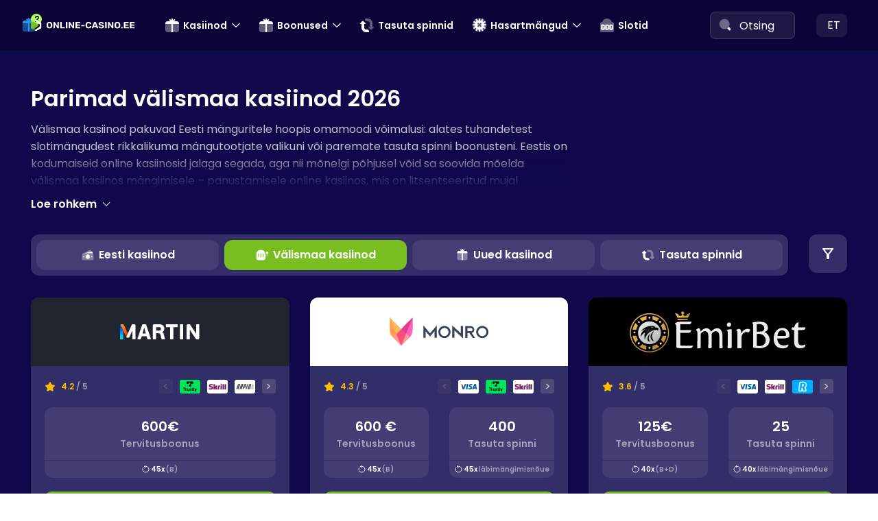

--- FILE ---
content_type: text/html; charset=UTF-8
request_url: https://online-casino.ee/valismaa-kasiinod/
body_size: 51035
content:
<!doctype html>
<!--[if lt IE 9]>
<html class="no-js oldie" lang="et"> <![endif]-->
<!--[if IE 9]>
<html class="no-js ie9" lang="et"> <![endif]-->
<!--[if gt IE 9]><!-->
<html class="no-js" lang="et">
<!--<![endif]-->

<head><meta charset="UTF-8"><script>if(navigator.userAgent.match(/MSIE|Internet Explorer/i)||navigator.userAgent.match(/Trident\/7\..*?rv:11/i)){var href=document.location.href;if(!href.match(/[?&]nowprocket/)){if(href.indexOf("?")==-1){if(href.indexOf("#")==-1){document.location.href=href+"?nowprocket=1"}else{document.location.href=href.replace("#","?nowprocket=1#")}}else{if(href.indexOf("#")==-1){document.location.href=href+"&nowprocket=1"}else{document.location.href=href.replace("#","&nowprocket=1#")}}}}</script><script>(()=>{class RocketLazyLoadScripts{constructor(){this.v="2.0.4",this.userEvents=["keydown","keyup","mousedown","mouseup","mousemove","mouseover","mouseout","touchmove","touchstart","touchend","touchcancel","wheel","click","dblclick","input"],this.attributeEvents=["onblur","onclick","oncontextmenu","ondblclick","onfocus","onmousedown","onmouseenter","onmouseleave","onmousemove","onmouseout","onmouseover","onmouseup","onmousewheel","onscroll","onsubmit"]}async t(){this.i(),this.o(),/iP(ad|hone)/.test(navigator.userAgent)&&this.h(),this.u(),this.l(this),this.m(),this.k(this),this.p(this),this._(),await Promise.all([this.R(),this.L()]),this.lastBreath=Date.now(),this.S(this),this.P(),this.D(),this.O(),this.M(),await this.C(this.delayedScripts.normal),await this.C(this.delayedScripts.defer),await this.C(this.delayedScripts.async),await this.T(),await this.F(),await this.j(),await this.A(),window.dispatchEvent(new Event("rocket-allScriptsLoaded")),this.everythingLoaded=!0,this.lastTouchEnd&&await new Promise(t=>setTimeout(t,500-Date.now()+this.lastTouchEnd)),this.I(),this.H(),this.U(),this.W()}i(){this.CSPIssue=sessionStorage.getItem("rocketCSPIssue"),document.addEventListener("securitypolicyviolation",t=>{this.CSPIssue||"script-src-elem"!==t.violatedDirective||"data"!==t.blockedURI||(this.CSPIssue=!0,sessionStorage.setItem("rocketCSPIssue",!0))},{isRocket:!0})}o(){window.addEventListener("pageshow",t=>{this.persisted=t.persisted,this.realWindowLoadedFired=!0},{isRocket:!0}),window.addEventListener("pagehide",()=>{this.onFirstUserAction=null},{isRocket:!0})}h(){let t;function e(e){t=e}window.addEventListener("touchstart",e,{isRocket:!0}),window.addEventListener("touchend",function i(o){o.changedTouches[0]&&t.changedTouches[0]&&Math.abs(o.changedTouches[0].pageX-t.changedTouches[0].pageX)<10&&Math.abs(o.changedTouches[0].pageY-t.changedTouches[0].pageY)<10&&o.timeStamp-t.timeStamp<200&&(window.removeEventListener("touchstart",e,{isRocket:!0}),window.removeEventListener("touchend",i,{isRocket:!0}),"INPUT"===o.target.tagName&&"text"===o.target.type||(o.target.dispatchEvent(new TouchEvent("touchend",{target:o.target,bubbles:!0})),o.target.dispatchEvent(new MouseEvent("mouseover",{target:o.target,bubbles:!0})),o.target.dispatchEvent(new PointerEvent("click",{target:o.target,bubbles:!0,cancelable:!0,detail:1,clientX:o.changedTouches[0].clientX,clientY:o.changedTouches[0].clientY})),event.preventDefault()))},{isRocket:!0})}q(t){this.userActionTriggered||("mousemove"!==t.type||this.firstMousemoveIgnored?"keyup"===t.type||"mouseover"===t.type||"mouseout"===t.type||(this.userActionTriggered=!0,this.onFirstUserAction&&this.onFirstUserAction()):this.firstMousemoveIgnored=!0),"click"===t.type&&t.preventDefault(),t.stopPropagation(),t.stopImmediatePropagation(),"touchstart"===this.lastEvent&&"touchend"===t.type&&(this.lastTouchEnd=Date.now()),"click"===t.type&&(this.lastTouchEnd=0),this.lastEvent=t.type,t.composedPath&&t.composedPath()[0].getRootNode()instanceof ShadowRoot&&(t.rocketTarget=t.composedPath()[0]),this.savedUserEvents.push(t)}u(){this.savedUserEvents=[],this.userEventHandler=this.q.bind(this),this.userEvents.forEach(t=>window.addEventListener(t,this.userEventHandler,{passive:!1,isRocket:!0})),document.addEventListener("visibilitychange",this.userEventHandler,{isRocket:!0})}U(){this.userEvents.forEach(t=>window.removeEventListener(t,this.userEventHandler,{passive:!1,isRocket:!0})),document.removeEventListener("visibilitychange",this.userEventHandler,{isRocket:!0}),this.savedUserEvents.forEach(t=>{(t.rocketTarget||t.target).dispatchEvent(new window[t.constructor.name](t.type,t))})}m(){const t="return false",e=Array.from(this.attributeEvents,t=>"data-rocket-"+t),i="["+this.attributeEvents.join("],[")+"]",o="[data-rocket-"+this.attributeEvents.join("],[data-rocket-")+"]",s=(e,i,o)=>{o&&o!==t&&(e.setAttribute("data-rocket-"+i,o),e["rocket"+i]=new Function("event",o),e.setAttribute(i,t))};new MutationObserver(t=>{for(const n of t)"attributes"===n.type&&(n.attributeName.startsWith("data-rocket-")||this.everythingLoaded?n.attributeName.startsWith("data-rocket-")&&this.everythingLoaded&&this.N(n.target,n.attributeName.substring(12)):s(n.target,n.attributeName,n.target.getAttribute(n.attributeName))),"childList"===n.type&&n.addedNodes.forEach(t=>{if(t.nodeType===Node.ELEMENT_NODE)if(this.everythingLoaded)for(const i of[t,...t.querySelectorAll(o)])for(const t of i.getAttributeNames())e.includes(t)&&this.N(i,t.substring(12));else for(const e of[t,...t.querySelectorAll(i)])for(const t of e.getAttributeNames())this.attributeEvents.includes(t)&&s(e,t,e.getAttribute(t))})}).observe(document,{subtree:!0,childList:!0,attributeFilter:[...this.attributeEvents,...e]})}I(){this.attributeEvents.forEach(t=>{document.querySelectorAll("[data-rocket-"+t+"]").forEach(e=>{this.N(e,t)})})}N(t,e){const i=t.getAttribute("data-rocket-"+e);i&&(t.setAttribute(e,i),t.removeAttribute("data-rocket-"+e))}k(t){Object.defineProperty(HTMLElement.prototype,"onclick",{get(){return this.rocketonclick||null},set(e){this.rocketonclick=e,this.setAttribute(t.everythingLoaded?"onclick":"data-rocket-onclick","this.rocketonclick(event)")}})}S(t){function e(e,i){let o=e[i];e[i]=null,Object.defineProperty(e,i,{get:()=>o,set(s){t.everythingLoaded?o=s:e["rocket"+i]=o=s}})}e(document,"onreadystatechange"),e(window,"onload"),e(window,"onpageshow");try{Object.defineProperty(document,"readyState",{get:()=>t.rocketReadyState,set(e){t.rocketReadyState=e},configurable:!0}),document.readyState="loading"}catch(t){console.log("WPRocket DJE readyState conflict, bypassing")}}l(t){this.originalAddEventListener=EventTarget.prototype.addEventListener,this.originalRemoveEventListener=EventTarget.prototype.removeEventListener,this.savedEventListeners=[],EventTarget.prototype.addEventListener=function(e,i,o){o&&o.isRocket||!t.B(e,this)&&!t.userEvents.includes(e)||t.B(e,this)&&!t.userActionTriggered||e.startsWith("rocket-")||t.everythingLoaded?t.originalAddEventListener.call(this,e,i,o):(t.savedEventListeners.push({target:this,remove:!1,type:e,func:i,options:o}),"mouseenter"!==e&&"mouseleave"!==e||t.originalAddEventListener.call(this,e,t.savedUserEvents.push,o))},EventTarget.prototype.removeEventListener=function(e,i,o){o&&o.isRocket||!t.B(e,this)&&!t.userEvents.includes(e)||t.B(e,this)&&!t.userActionTriggered||e.startsWith("rocket-")||t.everythingLoaded?t.originalRemoveEventListener.call(this,e,i,o):t.savedEventListeners.push({target:this,remove:!0,type:e,func:i,options:o})}}J(t,e){this.savedEventListeners=this.savedEventListeners.filter(i=>{let o=i.type,s=i.target||window;return e!==o||t!==s||(this.B(o,s)&&(i.type="rocket-"+o),this.$(i),!1)})}H(){EventTarget.prototype.addEventListener=this.originalAddEventListener,EventTarget.prototype.removeEventListener=this.originalRemoveEventListener,this.savedEventListeners.forEach(t=>this.$(t))}$(t){t.remove?this.originalRemoveEventListener.call(t.target,t.type,t.func,t.options):this.originalAddEventListener.call(t.target,t.type,t.func,t.options)}p(t){let e;function i(e){return t.everythingLoaded?e:e.split(" ").map(t=>"load"===t||t.startsWith("load.")?"rocket-jquery-load":t).join(" ")}function o(o){function s(e){const s=o.fn[e];o.fn[e]=o.fn.init.prototype[e]=function(){return this[0]===window&&t.userActionTriggered&&("string"==typeof arguments[0]||arguments[0]instanceof String?arguments[0]=i(arguments[0]):"object"==typeof arguments[0]&&Object.keys(arguments[0]).forEach(t=>{const e=arguments[0][t];delete arguments[0][t],arguments[0][i(t)]=e})),s.apply(this,arguments),this}}if(o&&o.fn&&!t.allJQueries.includes(o)){const e={DOMContentLoaded:[],"rocket-DOMContentLoaded":[]};for(const t in e)document.addEventListener(t,()=>{e[t].forEach(t=>t())},{isRocket:!0});o.fn.ready=o.fn.init.prototype.ready=function(i){function s(){parseInt(o.fn.jquery)>2?setTimeout(()=>i.bind(document)(o)):i.bind(document)(o)}return"function"==typeof i&&(t.realDomReadyFired?!t.userActionTriggered||t.fauxDomReadyFired?s():e["rocket-DOMContentLoaded"].push(s):e.DOMContentLoaded.push(s)),o([])},s("on"),s("one"),s("off"),t.allJQueries.push(o)}e=o}t.allJQueries=[],o(window.jQuery),Object.defineProperty(window,"jQuery",{get:()=>e,set(t){o(t)}})}P(){const t=new Map;document.write=document.writeln=function(e){const i=document.currentScript,o=document.createRange(),s=i.parentElement;let n=t.get(i);void 0===n&&(n=i.nextSibling,t.set(i,n));const c=document.createDocumentFragment();o.setStart(c,0),c.appendChild(o.createContextualFragment(e)),s.insertBefore(c,n)}}async R(){return new Promise(t=>{this.userActionTriggered?t():this.onFirstUserAction=t})}async L(){return new Promise(t=>{document.addEventListener("DOMContentLoaded",()=>{this.realDomReadyFired=!0,t()},{isRocket:!0})})}async j(){return this.realWindowLoadedFired?Promise.resolve():new Promise(t=>{window.addEventListener("load",t,{isRocket:!0})})}M(){this.pendingScripts=[];this.scriptsMutationObserver=new MutationObserver(t=>{for(const e of t)e.addedNodes.forEach(t=>{"SCRIPT"!==t.tagName||t.noModule||t.isWPRocket||this.pendingScripts.push({script:t,promise:new Promise(e=>{const i=()=>{const i=this.pendingScripts.findIndex(e=>e.script===t);i>=0&&this.pendingScripts.splice(i,1),e()};t.addEventListener("load",i,{isRocket:!0}),t.addEventListener("error",i,{isRocket:!0}),setTimeout(i,1e3)})})})}),this.scriptsMutationObserver.observe(document,{childList:!0,subtree:!0})}async F(){await this.X(),this.pendingScripts.length?(await this.pendingScripts[0].promise,await this.F()):this.scriptsMutationObserver.disconnect()}D(){this.delayedScripts={normal:[],async:[],defer:[]},document.querySelectorAll("script[type$=rocketlazyloadscript]").forEach(t=>{t.hasAttribute("data-rocket-src")?t.hasAttribute("async")&&!1!==t.async?this.delayedScripts.async.push(t):t.hasAttribute("defer")&&!1!==t.defer||"module"===t.getAttribute("data-rocket-type")?this.delayedScripts.defer.push(t):this.delayedScripts.normal.push(t):this.delayedScripts.normal.push(t)})}async _(){await this.L();let t=[];document.querySelectorAll("script[type$=rocketlazyloadscript][data-rocket-src]").forEach(e=>{let i=e.getAttribute("data-rocket-src");if(i&&!i.startsWith("data:")){i.startsWith("//")&&(i=location.protocol+i);try{const o=new URL(i).origin;o!==location.origin&&t.push({src:o,crossOrigin:e.crossOrigin||"module"===e.getAttribute("data-rocket-type")})}catch(t){}}}),t=[...new Map(t.map(t=>[JSON.stringify(t),t])).values()],this.Y(t,"preconnect")}async G(t){if(await this.K(),!0!==t.noModule||!("noModule"in HTMLScriptElement.prototype))return new Promise(e=>{let i;function o(){(i||t).setAttribute("data-rocket-status","executed"),e()}try{if(navigator.userAgent.includes("Firefox/")||""===navigator.vendor||this.CSPIssue)i=document.createElement("script"),[...t.attributes].forEach(t=>{let e=t.nodeName;"type"!==e&&("data-rocket-type"===e&&(e="type"),"data-rocket-src"===e&&(e="src"),i.setAttribute(e,t.nodeValue))}),t.text&&(i.text=t.text),t.nonce&&(i.nonce=t.nonce),i.hasAttribute("src")?(i.addEventListener("load",o,{isRocket:!0}),i.addEventListener("error",()=>{i.setAttribute("data-rocket-status","failed-network"),e()},{isRocket:!0}),setTimeout(()=>{i.isConnected||e()},1)):(i.text=t.text,o()),i.isWPRocket=!0,t.parentNode.replaceChild(i,t);else{const i=t.getAttribute("data-rocket-type"),s=t.getAttribute("data-rocket-src");i?(t.type=i,t.removeAttribute("data-rocket-type")):t.removeAttribute("type"),t.addEventListener("load",o,{isRocket:!0}),t.addEventListener("error",i=>{this.CSPIssue&&i.target.src.startsWith("data:")?(console.log("WPRocket: CSP fallback activated"),t.removeAttribute("src"),this.G(t).then(e)):(t.setAttribute("data-rocket-status","failed-network"),e())},{isRocket:!0}),s?(t.fetchPriority="high",t.removeAttribute("data-rocket-src"),t.src=s):t.src="data:text/javascript;base64,"+window.btoa(unescape(encodeURIComponent(t.text)))}}catch(i){t.setAttribute("data-rocket-status","failed-transform"),e()}});t.setAttribute("data-rocket-status","skipped")}async C(t){const e=t.shift();return e?(e.isConnected&&await this.G(e),this.C(t)):Promise.resolve()}O(){this.Y([...this.delayedScripts.normal,...this.delayedScripts.defer,...this.delayedScripts.async],"preload")}Y(t,e){this.trash=this.trash||[];let i=!0;var o=document.createDocumentFragment();t.forEach(t=>{const s=t.getAttribute&&t.getAttribute("data-rocket-src")||t.src;if(s&&!s.startsWith("data:")){const n=document.createElement("link");n.href=s,n.rel=e,"preconnect"!==e&&(n.as="script",n.fetchPriority=i?"high":"low"),t.getAttribute&&"module"===t.getAttribute("data-rocket-type")&&(n.crossOrigin=!0),t.crossOrigin&&(n.crossOrigin=t.crossOrigin),t.integrity&&(n.integrity=t.integrity),t.nonce&&(n.nonce=t.nonce),o.appendChild(n),this.trash.push(n),i=!1}}),document.head.appendChild(o)}W(){this.trash.forEach(t=>t.remove())}async T(){try{document.readyState="interactive"}catch(t){}this.fauxDomReadyFired=!0;try{await this.K(),this.J(document,"readystatechange"),document.dispatchEvent(new Event("rocket-readystatechange")),await this.K(),document.rocketonreadystatechange&&document.rocketonreadystatechange(),await this.K(),this.J(document,"DOMContentLoaded"),document.dispatchEvent(new Event("rocket-DOMContentLoaded")),await this.K(),this.J(window,"DOMContentLoaded"),window.dispatchEvent(new Event("rocket-DOMContentLoaded"))}catch(t){console.error(t)}}async A(){try{document.readyState="complete"}catch(t){}try{await this.K(),this.J(document,"readystatechange"),document.dispatchEvent(new Event("rocket-readystatechange")),await this.K(),document.rocketonreadystatechange&&document.rocketonreadystatechange(),await this.K(),this.J(window,"load"),window.dispatchEvent(new Event("rocket-load")),await this.K(),window.rocketonload&&window.rocketonload(),await this.K(),this.allJQueries.forEach(t=>t(window).trigger("rocket-jquery-load")),await this.K(),this.J(window,"pageshow");const t=new Event("rocket-pageshow");t.persisted=this.persisted,window.dispatchEvent(t),await this.K(),window.rocketonpageshow&&window.rocketonpageshow({persisted:this.persisted})}catch(t){console.error(t)}}async K(){Date.now()-this.lastBreath>45&&(await this.X(),this.lastBreath=Date.now())}async X(){return document.hidden?new Promise(t=>setTimeout(t)):new Promise(t=>requestAnimationFrame(t))}B(t,e){return e===document&&"readystatechange"===t||(e===document&&"DOMContentLoaded"===t||(e===window&&"DOMContentLoaded"===t||(e===window&&"load"===t||e===window&&"pageshow"===t)))}static run(){(new RocketLazyLoadScripts).t()}}RocketLazyLoadScripts.run()})();</script>
	
	<meta http-equiv="x-ua-compatible" content="ie=edge">
	<meta name="viewport" content="width=device-width, initial-scale=1.0">
	<link rel="shortcut icon" href="https://online-casino.ee/wp-content/themes/money-page/dist/images/favicon-new.svg" type="image/svg">
	<link rel="icon" href="https://online-casino.ee/favicon.ico" type="image/x-icon">
	<link rel="apple-touch-icon-precomposed" href="https://online-casino.ee/wp-content/themes/money-page/dist/images/icon.png">

	<meta name='robots' content='index, follow, max-image-preview:large, max-snippet:-1, max-video-preview:-1' />
<link rel="alternate" hreflang="et" href="https://online-casino.ee/valismaa-kasiinod/" />
<link rel="alternate" hreflang="ru" href="https://online-casino.ee/ru/zarubezhnye-kazino/" />
<link rel="alternate" hreflang="x-default" href="https://online-casino.ee/valismaa-kasiinod/" />

	<!-- This site is optimized with the Yoast SEO plugin v26.7 - https://yoast.com/wordpress/plugins/seo/ -->
	<title>Parimad Välismaa Kasiinod 🎖️ leia Parim Euroopa Kasiino Siit</title>
	<meta name="description" content="Millised on parimad välismaa kasiinod &amp; kuidas leida suurim Euroopa kasiinoboonus? Siin on suur välismaa kasiinode ülevaade!" />
	<link rel="canonical" href="https://online-casino.ee/valismaa-kasiinod/" />
	<meta property="og:locale" content="et_EE" />
	<meta property="og:type" content="article" />
	<meta property="og:title" content="Parimad Välismaa Kasiinod 🎖️ leia Parim Euroopa Kasiino Siit" />
	<meta property="og:description" content="Millised on parimad välismaa kasiinod &amp; kuidas leida suurim Euroopa kasiinoboonus? Siin on suur välismaa kasiinode ülevaade!" />
	<meta property="og:url" content="https://online-casino.ee/valismaa-kasiinod/" />
	<meta property="og:site_name" content="Online-casino.ee" />
	<meta property="article:modified_time" content="2026-01-08T09:24:52+00:00" />
	<meta property="og:image" content="https://online-casino.ee/wp-content/uploads/2023/09/Valismaa-kasiinod.png" />
	<meta property="og:image:width" content="800" />
	<meta property="og:image:height" content="450" />
	<meta property="og:image:type" content="image/png" />
	<meta name="twitter:card" content="summary_large_image" />
	<meta name="twitter:label1" content="Est. reading time" />
	<meta name="twitter:data1" content="10 minutit" />
	<script type="application/ld+json" class="yoast-schema-graph">{"@context":"https://schema.org","@graph":[{"@type":"WebPage","@id":"https://online-casino.ee/valismaa-kasiinod/","url":"https://online-casino.ee/valismaa-kasiinod/","name":"Parimad Välismaa Kasiinod 🎖️ leia Parim Euroopa Kasiino Siit","isPartOf":{"@id":"https://online-casino.ee/#website"},"primaryImageOfPage":{"@id":"https://online-casino.ee/valismaa-kasiinod/#primaryimage"},"image":{"@id":"https://online-casino.ee/valismaa-kasiinod/#primaryimage"},"thumbnailUrl":"https://online-casino.ee/wp-content/uploads/2023/09/Valismaa-kasiinod.png","datePublished":"2023-08-16T14:31:04+00:00","dateModified":"2026-01-08T09:24:52+00:00","description":"Millised on parimad välismaa kasiinod & kuidas leida suurim Euroopa kasiinoboonus? Siin on suur välismaa kasiinode ülevaade!","breadcrumb":{"@id":"https://online-casino.ee/valismaa-kasiinod/#breadcrumb"},"inLanguage":"et","potentialAction":[{"@type":"ReadAction","target":["https://online-casino.ee/valismaa-kasiinod/"]}]},{"@type":"ImageObject","inLanguage":"et","@id":"https://online-casino.ee/valismaa-kasiinod/#primaryimage","url":"https://online-casino.ee/wp-content/uploads/2023/09/Valismaa-kasiinod.png","contentUrl":"https://online-casino.ee/wp-content/uploads/2023/09/Valismaa-kasiinod.png","width":800,"height":450,"caption":"Välismaa kasiinod"},{"@type":"BreadcrumbList","@id":"https://online-casino.ee/valismaa-kasiinod/#breadcrumb","itemListElement":[{"@type":"ListItem","position":1,"name":"Home","item":"https://online-casino.ee/"},{"@type":"ListItem","position":2,"name":"Välismaa kasiinod"}]},{"@type":"WebSite","@id":"https://online-casino.ee/#website","url":"https://online-casino.ee/","name":"Online-casino.ee","description":"","potentialAction":[{"@type":"SearchAction","target":{"@type":"EntryPoint","urlTemplate":"https://online-casino.ee/?s={search_term_string}"},"query-input":{"@type":"PropertyValueSpecification","valueRequired":true,"valueName":"search_term_string"}}],"inLanguage":"et"}]}</script>
	<!-- / Yoast SEO plugin. -->



<style id='wp-img-auto-sizes-contain-inline-css'>
img:is([sizes=auto i],[sizes^="auto," i]){contain-intrinsic-size:3000px 1500px}
/*# sourceURL=wp-img-auto-sizes-contain-inline-css */
</style>
<link rel='stylesheet' id='cmplz-general-css' href='https://online-casino.ee/wp-content/plugins/complianz-gdpr/assets/css/cookieblocker.min.css?ver=1758009276' media='all' />
<link rel='stylesheet' id='app-stylesheet-css' href='https://online-casino.ee/wp-content/themes/money-page/dist/css/app.css?ver=2.3.1' media='all' />
<script id="wpml-cookie-js-extra">
var wpml_cookies = {"wp-wpml_current_language":{"value":"et","expires":1,"path":"/"}};
var wpml_cookies = {"wp-wpml_current_language":{"value":"et","expires":1,"path":"/"}};
//# sourceURL=wpml-cookie-js-extra
</script>
<script type="rocketlazyloadscript" data-rocket-src="https://online-casino.ee/wp-content/plugins/sitepress-multilingual-cms/res/js/cookies/language-cookie.js" id="wpml-cookie-js" defer data-wp-strategy="defer"></script>
<script src="https://online-casino.ee/wp-includes/js/jquery/jquery.min.js" id="jquery-core-js"></script>
<script src="https://online-casino.ee/wp-content/themes/money-page/dist/js/app-critical.js?nowprocket&amp;v=2.3.1" id="app-critical-js"></script>

<link rel='shortlink' href='https://online-casino.ee/?p=234' />
<!-- Google Tag Manager -->
<script>(function(w,d,s,l,i){w[l]=w[l]||[];w[l].push({'gtm.start':
new Date().getTime(),event:'gtm.js'});var f=d.getElementsByTagName(s)[0],
j=d.createElement(s),dl=l!='dataLayer'?'&l='+l:'';j.async=true;j.src=
'https://www.googletagmanager.com/gtm.js?id='+i+dl;f.parentNode.insertBefore(j,f);
})(window,document,'script','dataLayer','GTM-MC7PXP6');</script>
<!-- End Google Tag Manager -->			<style>.cmplz-hidden {
					display: none !important;
				}</style>	<link rel="preload" href="https://online-casino.ee/wp-content/themes/money-page/src/fonts/Poppins-Regular.woff2" as="font" type="font/woff2" crossorigin>
	<link rel="preload" href="https://online-casino.ee/wp-content/themes/money-page/src/fonts/Poppins-SemiBold.woff2" as="font" type="font/woff2" crossorigin>
<link rel="icon" href="https://online-casino.ee/wp-content/uploads/2023/08/cropped-CL-fav-dark-1-32x32.png" sizes="32x32" />
<link rel="icon" href="https://online-casino.ee/wp-content/uploads/2023/08/cropped-CL-fav-dark-1-192x192.png" sizes="192x192" />
<link rel="apple-touch-icon" href="https://online-casino.ee/wp-content/uploads/2023/08/cropped-CL-fav-dark-1-180x180.png" />
<meta name="msapplication-TileImage" content="https://online-casino.ee/wp-content/uploads/2023/08/cropped-CL-fav-dark-1-270x270.png" />
<noscript><style id="rocket-lazyload-nojs-css">.rll-youtube-player, [data-lazy-src]{display:none !important;}</style></noscript>
	
	
				
<style id='global-styles-inline-css'>
:root{--wp--preset--aspect-ratio--square: 1;--wp--preset--aspect-ratio--4-3: 4/3;--wp--preset--aspect-ratio--3-4: 3/4;--wp--preset--aspect-ratio--3-2: 3/2;--wp--preset--aspect-ratio--2-3: 2/3;--wp--preset--aspect-ratio--16-9: 16/9;--wp--preset--aspect-ratio--9-16: 9/16;--wp--preset--color--black: #000000;--wp--preset--color--cyan-bluish-gray: #abb8c3;--wp--preset--color--white: #ffffff;--wp--preset--color--pale-pink: #f78da7;--wp--preset--color--vivid-red: #cf2e2e;--wp--preset--color--luminous-vivid-orange: #ff6900;--wp--preset--color--luminous-vivid-amber: #fcb900;--wp--preset--color--light-green-cyan: #7bdcb5;--wp--preset--color--vivid-green-cyan: #00d084;--wp--preset--color--pale-cyan-blue: #8ed1fc;--wp--preset--color--vivid-cyan-blue: #0693e3;--wp--preset--color--vivid-purple: #9b51e0;--wp--preset--gradient--vivid-cyan-blue-to-vivid-purple: linear-gradient(135deg,rgb(6,147,227) 0%,rgb(155,81,224) 100%);--wp--preset--gradient--light-green-cyan-to-vivid-green-cyan: linear-gradient(135deg,rgb(122,220,180) 0%,rgb(0,208,130) 100%);--wp--preset--gradient--luminous-vivid-amber-to-luminous-vivid-orange: linear-gradient(135deg,rgb(252,185,0) 0%,rgb(255,105,0) 100%);--wp--preset--gradient--luminous-vivid-orange-to-vivid-red: linear-gradient(135deg,rgb(255,105,0) 0%,rgb(207,46,46) 100%);--wp--preset--gradient--very-light-gray-to-cyan-bluish-gray: linear-gradient(135deg,rgb(238,238,238) 0%,rgb(169,184,195) 100%);--wp--preset--gradient--cool-to-warm-spectrum: linear-gradient(135deg,rgb(74,234,220) 0%,rgb(151,120,209) 20%,rgb(207,42,186) 40%,rgb(238,44,130) 60%,rgb(251,105,98) 80%,rgb(254,248,76) 100%);--wp--preset--gradient--blush-light-purple: linear-gradient(135deg,rgb(255,206,236) 0%,rgb(152,150,240) 100%);--wp--preset--gradient--blush-bordeaux: linear-gradient(135deg,rgb(254,205,165) 0%,rgb(254,45,45) 50%,rgb(107,0,62) 100%);--wp--preset--gradient--luminous-dusk: linear-gradient(135deg,rgb(255,203,112) 0%,rgb(199,81,192) 50%,rgb(65,88,208) 100%);--wp--preset--gradient--pale-ocean: linear-gradient(135deg,rgb(255,245,203) 0%,rgb(182,227,212) 50%,rgb(51,167,181) 100%);--wp--preset--gradient--electric-grass: linear-gradient(135deg,rgb(202,248,128) 0%,rgb(113,206,126) 100%);--wp--preset--gradient--midnight: linear-gradient(135deg,rgb(2,3,129) 0%,rgb(40,116,252) 100%);--wp--preset--font-size--small: 13px;--wp--preset--font-size--medium: 20px;--wp--preset--font-size--large: 36px;--wp--preset--font-size--x-large: 42px;--wp--preset--spacing--20: 0.44rem;--wp--preset--spacing--30: 0.67rem;--wp--preset--spacing--40: 1rem;--wp--preset--spacing--50: 1.5rem;--wp--preset--spacing--60: 2.25rem;--wp--preset--spacing--70: 3.38rem;--wp--preset--spacing--80: 5.06rem;--wp--preset--shadow--natural: 6px 6px 9px rgba(0, 0, 0, 0.2);--wp--preset--shadow--deep: 12px 12px 50px rgba(0, 0, 0, 0.4);--wp--preset--shadow--sharp: 6px 6px 0px rgba(0, 0, 0, 0.2);--wp--preset--shadow--outlined: 6px 6px 0px -3px rgb(255, 255, 255), 6px 6px rgb(0, 0, 0);--wp--preset--shadow--crisp: 6px 6px 0px rgb(0, 0, 0);}:where(.is-layout-flex){gap: 0.5em;}:where(.is-layout-grid){gap: 0.5em;}body .is-layout-flex{display: flex;}.is-layout-flex{flex-wrap: wrap;align-items: center;}.is-layout-flex > :is(*, div){margin: 0;}body .is-layout-grid{display: grid;}.is-layout-grid > :is(*, div){margin: 0;}:where(.wp-block-columns.is-layout-flex){gap: 2em;}:where(.wp-block-columns.is-layout-grid){gap: 2em;}:where(.wp-block-post-template.is-layout-flex){gap: 1.25em;}:where(.wp-block-post-template.is-layout-grid){gap: 1.25em;}.has-black-color{color: var(--wp--preset--color--black) !important;}.has-cyan-bluish-gray-color{color: var(--wp--preset--color--cyan-bluish-gray) !important;}.has-white-color{color: var(--wp--preset--color--white) !important;}.has-pale-pink-color{color: var(--wp--preset--color--pale-pink) !important;}.has-vivid-red-color{color: var(--wp--preset--color--vivid-red) !important;}.has-luminous-vivid-orange-color{color: var(--wp--preset--color--luminous-vivid-orange) !important;}.has-luminous-vivid-amber-color{color: var(--wp--preset--color--luminous-vivid-amber) !important;}.has-light-green-cyan-color{color: var(--wp--preset--color--light-green-cyan) !important;}.has-vivid-green-cyan-color{color: var(--wp--preset--color--vivid-green-cyan) !important;}.has-pale-cyan-blue-color{color: var(--wp--preset--color--pale-cyan-blue) !important;}.has-vivid-cyan-blue-color{color: var(--wp--preset--color--vivid-cyan-blue) !important;}.has-vivid-purple-color{color: var(--wp--preset--color--vivid-purple) !important;}.has-black-background-color{background-color: var(--wp--preset--color--black) !important;}.has-cyan-bluish-gray-background-color{background-color: var(--wp--preset--color--cyan-bluish-gray) !important;}.has-white-background-color{background-color: var(--wp--preset--color--white) !important;}.has-pale-pink-background-color{background-color: var(--wp--preset--color--pale-pink) !important;}.has-vivid-red-background-color{background-color: var(--wp--preset--color--vivid-red) !important;}.has-luminous-vivid-orange-background-color{background-color: var(--wp--preset--color--luminous-vivid-orange) !important;}.has-luminous-vivid-amber-background-color{background-color: var(--wp--preset--color--luminous-vivid-amber) !important;}.has-light-green-cyan-background-color{background-color: var(--wp--preset--color--light-green-cyan) !important;}.has-vivid-green-cyan-background-color{background-color: var(--wp--preset--color--vivid-green-cyan) !important;}.has-pale-cyan-blue-background-color{background-color: var(--wp--preset--color--pale-cyan-blue) !important;}.has-vivid-cyan-blue-background-color{background-color: var(--wp--preset--color--vivid-cyan-blue) !important;}.has-vivid-purple-background-color{background-color: var(--wp--preset--color--vivid-purple) !important;}.has-black-border-color{border-color: var(--wp--preset--color--black) !important;}.has-cyan-bluish-gray-border-color{border-color: var(--wp--preset--color--cyan-bluish-gray) !important;}.has-white-border-color{border-color: var(--wp--preset--color--white) !important;}.has-pale-pink-border-color{border-color: var(--wp--preset--color--pale-pink) !important;}.has-vivid-red-border-color{border-color: var(--wp--preset--color--vivid-red) !important;}.has-luminous-vivid-orange-border-color{border-color: var(--wp--preset--color--luminous-vivid-orange) !important;}.has-luminous-vivid-amber-border-color{border-color: var(--wp--preset--color--luminous-vivid-amber) !important;}.has-light-green-cyan-border-color{border-color: var(--wp--preset--color--light-green-cyan) !important;}.has-vivid-green-cyan-border-color{border-color: var(--wp--preset--color--vivid-green-cyan) !important;}.has-pale-cyan-blue-border-color{border-color: var(--wp--preset--color--pale-cyan-blue) !important;}.has-vivid-cyan-blue-border-color{border-color: var(--wp--preset--color--vivid-cyan-blue) !important;}.has-vivid-purple-border-color{border-color: var(--wp--preset--color--vivid-purple) !important;}.has-vivid-cyan-blue-to-vivid-purple-gradient-background{background: var(--wp--preset--gradient--vivid-cyan-blue-to-vivid-purple) !important;}.has-light-green-cyan-to-vivid-green-cyan-gradient-background{background: var(--wp--preset--gradient--light-green-cyan-to-vivid-green-cyan) !important;}.has-luminous-vivid-amber-to-luminous-vivid-orange-gradient-background{background: var(--wp--preset--gradient--luminous-vivid-amber-to-luminous-vivid-orange) !important;}.has-luminous-vivid-orange-to-vivid-red-gradient-background{background: var(--wp--preset--gradient--luminous-vivid-orange-to-vivid-red) !important;}.has-very-light-gray-to-cyan-bluish-gray-gradient-background{background: var(--wp--preset--gradient--very-light-gray-to-cyan-bluish-gray) !important;}.has-cool-to-warm-spectrum-gradient-background{background: var(--wp--preset--gradient--cool-to-warm-spectrum) !important;}.has-blush-light-purple-gradient-background{background: var(--wp--preset--gradient--blush-light-purple) !important;}.has-blush-bordeaux-gradient-background{background: var(--wp--preset--gradient--blush-bordeaux) !important;}.has-luminous-dusk-gradient-background{background: var(--wp--preset--gradient--luminous-dusk) !important;}.has-pale-ocean-gradient-background{background: var(--wp--preset--gradient--pale-ocean) !important;}.has-electric-grass-gradient-background{background: var(--wp--preset--gradient--electric-grass) !important;}.has-midnight-gradient-background{background: var(--wp--preset--gradient--midnight) !important;}.has-small-font-size{font-size: var(--wp--preset--font-size--small) !important;}.has-medium-font-size{font-size: var(--wp--preset--font-size--medium) !important;}.has-large-font-size{font-size: var(--wp--preset--font-size--large) !important;}.has-x-large-font-size{font-size: var(--wp--preset--font-size--x-large) !important;}
/*# sourceURL=global-styles-inline-css */
</style>
<meta name="generator" content="WP Rocket 3.19.4" data-wpr-features="wpr_delay_js wpr_defer_js wpr_lazyload_images wpr_image_dimensions wpr_preload_links wpr_desktop" /></head>

<body data-cmplz=1 class="wp-singular page-template-default page page-id-234 wp-theme-money-page multilang">

	<!-- Google Tag Manager (noscript) -->
<noscript><iframe src="https://www.googletagmanager.com/ns.html?id=GTM-MC7PXP6"
height="0" width="0" style="display:none;visibility:hidden"></iframe></noscript>
<!-- End Google Tag Manager (noscript) -->
	<!-- Header -->

	<header data-rocket-location-hash="b7fe4f54f4e52e08d7d4e7c7fabef178" class="header-main">
		<div data-rocket-location-hash="eda1931c16dc70e7bba0b4871e722ae2" class="grid-container">
			<div data-rocket-location-hash="600d806e701f9f32a126df5471177849" class="grid-x grid-margin-x align-middle">

				<!-- Burger icon for mobile -->
				<div class="nav-mobile-menu--burger-dummy" data-toggle="mobile-menu" aria-label="Menu"></div>
				<div class="cell shrink hide-for-xlarge nav-mobile-menu--toggle">
					<div class="nav-mobile-menu--burger">
						<span class="nav-mobile-menu--burger-icon"></span>
					</div>
				</div>

				<!-- Special offer block -->

									
					
					<div class="special-offer--special-offer-container "
						data-offer-amount="2" data-offer data-special-offer>
						<div class="svg-special-offer svg-special-offer-dims" data-toggle-offer></div>
					</div>
					
				
				<!-- Logo -->

				<div class="cell xlarge-shrink auto header-main--mobile-center">
					<a class="header-main--logo-link"
						href="https://online-casino.ee/">
																			<img width="1068" height="119" src="https://online-casino.ee/wp-content/uploads/2024/02/Online-casino-ee.svg" alt="Online-casino.ee"
								class="no-lazy">
											</a>
				</div>

				<!-- Navigation -->

				<div class="cell auto show-for-xlarge">
					<nav class="header-main--nav">
						<ul id="menu-main-menu" class="menu dropdown header-main--header-list" data-dropdown-menu><li class="is-dropdown-submenu-parent"><a href="/"><span class="menu-icon svg-gift"></span>Kasiinod</a>
<ul class="menu">
<li class=" menu-item menu-item-type-post_type menu-item-object-page submenu-item"><a href="https://online-casino.ee/kiirkasiinod/">Kiirkasiinod</a></li><li class=" menu-item menu-item-type-post_type menu-item-object-page submenu-item"><a href="https://online-casino.ee/uued-kasiinod/">Uued kasiinod</a></li><li class=" menu-item menu-item-type-post_type menu-item-object-page current-menu-item page_item page-item-234 current_page_item submenu-item"><a href="https://online-casino.ee/valismaa-kasiinod/">Välismaa kasiinod</a></li><li class=" menu-item menu-item-type-post_type menu-item-object-page submenu-item"><a href="https://online-casino.ee/live-kasiinod/"><span class="menu-icon svg-gift"></span>Live kasiino</a></li><li class=" menu-item menu-item-type-post_type menu-item-object-page submenu-item"><a href="https://online-casino.ee/krupto-kasiino/"><span class="menu-icon svg-gift"></span>Krüptokasiinod</a></li><li class=" menu-item menu-item-type-post_type menu-item-object-page submenu-item"><a href="https://online-casino.ee/madal-minimaalne-sissemakse/"><span class="menu-icon svg-gift"></span>Väikse sissemaksega</a></li><li class=" menu-item menu-item-type-post_type menu-item-object-page submenu-item"><a href="https://online-casino.ee/eestis-lubatud-kasiinod/"><span class="menu-icon svg-gift"></span>Eestis lubatud kasiinod</a></li><li class=" menu-item menu-item-type-post_type menu-item-object-page submenu-item"><a href="https://online-casino.ee/soome-kasiinod/"><span class="menu-icon svg-gift"></span>Soome kasiinod</a></li></ul>
</li><li class="is-dropdown-submenu-parent"><a href="https://online-casino.ee/kasiinoboonused/"><span class="menu-icon svg-gift"></span>Boonused</a>
<ul class="menu">
<li class=" menu-item menu-item-type-post_type menu-item-object-page submenu-item"><a href="https://online-casino.ee/boonuskood/"><span class="menu-icon svg-gift"></span>Boonuskood</a></li><li class=" menu-item menu-item-type-post_type menu-item-object-page submenu-item"><a href="https://online-casino.ee/sissemakseta-boonused/"><span class="menu-icon svg-gift"></span>Sissemakseta boonused</a></li><li class=" menu-item menu-item-type-post_type menu-item-object-page submenu-item"><a href="https://online-casino.ee/kasiino-pakkumised/"><span class="menu-icon svg-gift"></span>Kasiino pakkumised</a></li><li class=" menu-item menu-item-type-post_type menu-item-object-page submenu-item"><a href="https://online-casino.ee/madala-labimangimise-noudega/"><span class="menu-icon svg-gift"></span>Madal läbimängimise nõue</a></li></ul>
</li><li class="menu-item menu-item-type-post_type menu-item-object-page"><a href="https://online-casino.ee/tasuta-spinnid/"><span class="menu-icon svg-refresh"></span>Tasuta spinnid</a></li><li class="is-dropdown-submenu-parent"><a href="https://online-casino.ee/hasartmangud/"><span class="menu-icon svg-roulette"></span>Hasartmängud</a>
<ul class="menu">
<li class=" menu-item menu-item-type-post_type menu-item-object-page submenu-item"><a href="https://online-casino.ee/kasiinomangud/">Kasiinomängud</a></li><li class=" menu-item menu-item-type-post_type menu-item-object-page submenu-item"><a href="https://online-casino.ee/video-pokker/">Videopokker </a></li><li class=" menu-item menu-item-type-post_type menu-item-object-page submenu-item"><a href="https://online-casino.ee/rulett/">Rulett</a></li><li class=" menu-item menu-item-type-post_type menu-item-object-page submenu-item"><a href="https://online-casino.ee/blackjack/">Blackjack</a></li><li class=" menu-item menu-item-type-post_type menu-item-object-page submenu-item"><a href="https://online-casino.ee/plinko/"><span class="menu-icon svg-gift"></span>Plinko</a></li><li class=" menu-item menu-item-type-post_type menu-item-object-page submenu-item"><a href="https://online-casino.ee/pokker/">Pokker</a></li><li class=" menu-item menu-item-type-post_type menu-item-object-page submenu-item"><a href="https://online-casino.ee/baccarat/">Baccarat</a></li><li class=" menu-item menu-item-type-post_type menu-item-object-page submenu-item"><a href="https://online-casino.ee/bingo/">Bingo</a></li><li class=" menu-item menu-item-type-post_type menu-item-object-page submenu-item"><a href="https://online-casino.ee/keno/">Keno loto</a></li><li class=" menu-item menu-item-type-post_type menu-item-object-page submenu-item"><a href="https://online-casino.ee/crazy-time/"><span class="menu-icon svg-gift"></span>Crazy Time</a></li><li class=" menu-item menu-item-type-post_type menu-item-object-page submenu-item"><a href="https://online-casino.ee/spordiennustus/"><span class="menu-icon svg-gift"></span>Spordiennustus</a></li></ul>
</li><li class=" menu-item menu-item-type-post_type menu-item-object-page"><a href="https://online-casino.ee/manguautomaadid/"><span class="menu-icon svg-slot-machine"></span>Slotid</a></li></ul>					</nav>
				</div>

				<div class="cell shrink">
					<button aria-label="Search" data-search-mobile class="header-main--search-mobile"
						type="submit"><img width="20" height="20" class="img-svg " src="https://online-casino.ee/wp-content/themes/money-page/dist/images/svg/search.svg" alt="Search"></button>
				</div>

				<div class="cell-shrink">
					<div data-search-container class="header-main--search-container">
						<div class="header-main--search" data-main-search>

							<form method="get" action="https://online-casino.ee/">
								<button aria-label="Search" class="header-main--search-submit"
									type="submit"><img width="20" height="20" class="img-svg " src="https://online-casino.ee/wp-content/themes/money-page/dist/images/svg/search.svg" alt="Search"></button>
								<input type="text" name="s" placeholder="Otsing"
									value="">
								<button aria-label="Close" data-main-search-close class="header-main--search-close"
									type="button"><img width="16" height="16" class="img-svg " src="https://online-casino.ee/wp-content/themes/money-page/dist/images/svg/close.svg" alt="Close"></button>
							</form>

							<div class="header-main--search-result">
								...
							</div>
						</div>
					</div>
				</div>

				<!-- Desktop language switcher -->

									<div class="cell shrink medium-shrink text-right show-for-large">
						<div class="header-main--langs">
							<div class="wpml--nav show-for-large"><ul class="dropdown menu" data-dropdown-menu><li><a href="#" class="wpml__language wpml__language--current text-uppercase">et</a><ul class="menu"><li><a class="wpml__language text-uppercase" href="https://online-casino.ee/ru/zarubezhnye-kazino/">ru</a></li></ul></li></ul></div>						</div>
					</div>
				
			</div>

		</div>
	</header>
<section data-rocket-location-hash="0ea157f1d6adeceec184f34cafaf872a" id="top" class="hero hero--first">
	<div data-rocket-location-hash="785dbf71367dc056c526547d4023cd17" class="grid-container">
					
<!-- Story section -->


<div data-rocket-location-hash="cabe39f720ee49164f199e9d47181bb8" class="hero--callout-nowolf">
	<div data-rocket-location-hash="0684dd95cd85573eee878654d3b9988d" class="grid-x grid-margin-x">

		<!-- Hero title & text -->

		<div class="cell large-auto hero--intro-wrapper">
							<div class="hero--intro margin-bottom-0">
					<div class="hero--intro-readmore ">
						<h1>
							Parimad välismaa kasiinod 2026						</h1>
												<div>
							<p>Välismaa kasiinod pakuvad Eesti mänguritele hoopis omamoodi võimalusi: alates tuhandetest slotimängudest rikkalikuma mängutootjate valikuni või paremate tasuta spinni boonusteni. Eestis on kodumaiseid online kasiinosid jalaga segada, aga nii mõnelgi põhjusel võid sa soovida mõelda välismaa kasiinos mängimisele – panustamisele online kasiinos, mis on litsentseeritud mujal maailmas ning pakub mänge rahvusvahelisele publikule.</p>
<p>Pole liialdus öelda, et kui oled tüdinenud samadest kasiinodest, toovad välismaa kasiinod sulle vajaliku värske tuulekese, mida vajad mänguelamuse värskendamiseks. Online-Casino.ee toob sinuni põhjaliku välismaa online kasiinode ülevaate, ühes konkreetsete soovituste ja nippidega, mis aitavad sul leida turvalised välismaised mänguportaalid. Vali allpoolt sobiv välismaa kasiinoleht või loe edasi, et täpsemalt uurida, kuidas välismaa kasiinodes mängima asuda.</p>
						</div>
					</div>
					<a class="hero--more-less" href="#" data-readmore-btn
						data-original-text="Loe rohkem"
						data-alt-text="Loe vähem">
						<strong>Loe rohkem</strong>
						<span class="svg-more-text svg-more-text-dims"></span>
					</a>
				</div>
					</div>
									<div class="cell large-4 position-relative show-for-large">
					<div class="hero--tax-logo-container">
						<img width="800" height="450" src="data:image/svg+xml,%3Csvg%20xmlns='http://www.w3.org/2000/svg'%20viewBox='0%200%20800%20450'%3E%3C/svg%3E" class="attachment-post-thumbnail size-post-thumbnail wp-post-image" alt="Välismaa kasiinod" decoding="async" fetchpriority="high" data-lazy-srcset="https://online-casino.ee/wp-content/uploads/2023/09/Valismaa-kasiinod.png 800w, https://online-casino.ee/wp-content/uploads/2023/09/Valismaa-kasiinod-300x169.png 300w, https://online-casino.ee/wp-content/uploads/2023/09/Valismaa-kasiinod-768x432.png 768w" data-lazy-sizes="(max-width: 800px) 100vw, 800px" data-lazy-src="https://online-casino.ee/wp-content/uploads/2023/09/Valismaa-kasiinod.png" /><noscript><img width="800" height="450" src="https://online-casino.ee/wp-content/uploads/2023/09/Valismaa-kasiinod.png" class="attachment-post-thumbnail size-post-thumbnail wp-post-image" alt="Välismaa kasiinod" decoding="async" fetchpriority="high" srcset="https://online-casino.ee/wp-content/uploads/2023/09/Valismaa-kasiinod.png 800w, https://online-casino.ee/wp-content/uploads/2023/09/Valismaa-kasiinod-300x169.png 300w, https://online-casino.ee/wp-content/uploads/2023/09/Valismaa-kasiinod-768x432.png 768w" sizes="(max-width: 800px) 100vw, 800px" /></noscript>					</div>
				</div>
						</div>
</div>		
					<div data-rocket-location-hash="566e604f81986c496cded505b96c8aaf" class="grid-x grid-margin-x hero--menu-container">
	<button data-toggle="hero-menu" data-hero-menu-button type="button" class="hide-for-large button hero--menu-button cell auto">
		<span class="active">
			<span class="menu-icon menu-icon svg-slot-machine-sm"></span>
			Otsing</span>
		<span class="arrow">
			<div class="svg-more-text svg-more-text-dims"></div>
		</span>
	</button>
	<nav id="hero-menu" data-toggler=".is-visible" class="hero--menu-bg cell medium-auto small-12 small-order-3 medium-order-2" data-hero-menu>
		<ul id="menu-hero-menu" class="menu expanded hero--menu align-center"><li class=" menu-item menu-item-type-custom menu-item-object-custom"><a href="/"><span class="menu-icon svg-money-sm"></span>Eesti kasiinod</a></li><li class=" menu-item menu-item-type-post_type menu-item-object-page current-menu-item page_item page-item-234 current_page_item"><a href="https://online-casino.ee/valismaa-kasiinod/"><span class="menu-icon svg-slot-machine-sm"></span>Välismaa kasiinod</a></li><li class=" menu-item menu-item-type-post_type menu-item-object-page"><a href="https://online-casino.ee/uued-kasiinod/"><span class="menu-icon svg-gift-sm"></span>Uued kasiinod</a></li><li class=" menu-item menu-item-type-post_type menu-item-object-page"><a href="https://online-casino.ee/tasuta-spinnid/"><span class="menu-icon svg-refresh-sm"></span>Tasuta spinnid</a></li></ul>	</nav>
	<div class="cell shrink hero--casino-filter small-order-2 medium-order-3">
		<button class="filter" data-casino-filter-toggle>
			<img width="18" height="16" class="img-svg " src="https://online-casino.ee/wp-content/themes/money-page/dist/images/svg/filter.svg" alt="">		</button>
	</div>
	<div data-casino-filter class="cell small-12 small-order-4 grid-x grid-margin-x hero--casino-filter-container">
		<div class="cell small-12 position-relative">
			<span class="name nb" data-collapse-traget="order">Sorteeri</span>
			<span class="hero--casino-filter-showmore nb">&gt;</span>
			<div class="grid-x grid-margin-x hero--casino-filter-selector" data-collapse="order" style="display: none;">
				<span class="cell tile text clickable" data-type="order" data-value="newest">Uuemad enne</span>
				<span class="cell tile text clickable" data-type="order" data-value="deposit">Min. sissemakse</span>
				<span class="cell tile text clickable" data-type="order" data-value="gamount">Mängude arv</span>
				<span class="cell tile text clickable" data-type="order" data-value="fspins">Tasuta spinnid</span>
			</div>
		</div>
		<div class="cell small-12 position-relative">
			<span class="name" data-collapse-traget="payments">Maksed</span>
			<span class="hero--casino-filter-showmore">&gt;</span>
			<div class="grid-x grid-margin-x hero--casino-filter-selector" data-collapse="payments" style="display: none;">
													
					
													<span class="cell tile clickable" data-type="payment" data-value="visa"><img width="120" height="80" src="data:image/svg+xml,%3Csvg%20xmlns='http://www.w3.org/2000/svg'%20viewBox='0%200%20120%2080'%3E%3C/svg%3E" class="attachment-120x80 size-120x80" alt="Visa" decoding="async" data-lazy-srcset="https://online-casino.ee/wp-content/uploads/2024/01/Visa-300x200.png 300w, https://online-casino.ee/wp-content/uploads/2024/01/Visa-30x20.png 30w, https://online-casino.ee/wp-content/uploads/2024/01/Visa-60x40.png 60w, https://online-casino.ee/wp-content/uploads/2024/01/Visa.png 600w" data-lazy-sizes="(max-width: 120px) 100vw, 120px" data-lazy-src="https://online-casino.ee/wp-content/uploads/2024/01/Visa-300x200.png" /><noscript><img width="120" height="80" src="https://online-casino.ee/wp-content/uploads/2024/01/Visa-300x200.png" class="attachment-120x80 size-120x80" alt="Visa" decoding="async" srcset="https://online-casino.ee/wp-content/uploads/2024/01/Visa-300x200.png 300w, https://online-casino.ee/wp-content/uploads/2024/01/Visa-30x20.png 30w, https://online-casino.ee/wp-content/uploads/2024/01/Visa-60x40.png 60w, https://online-casino.ee/wp-content/uploads/2024/01/Visa.png 600w" sizes="(max-width: 120px) 100vw, 120px" /></noscript></span>
													
					
													<span class="cell tile clickable" data-type="payment" data-value="trustly"><img width="120" height="80" src="data:image/svg+xml,%3Csvg%20xmlns='http://www.w3.org/2000/svg'%20viewBox='0%200%20120%2080'%3E%3C/svg%3E" class="attachment-120x80 size-120x80" alt="Trustly" decoding="async" data-lazy-srcset="https://online-casino.ee/wp-content/uploads/2024/01/Trustly-300x200.png 300w, https://online-casino.ee/wp-content/uploads/2024/01/Trustly-30x20.png 30w, https://online-casino.ee/wp-content/uploads/2024/01/Trustly-60x40.png 60w, https://online-casino.ee/wp-content/uploads/2024/01/Trustly.png 600w" data-lazy-sizes="(max-width: 120px) 100vw, 120px" data-lazy-src="https://online-casino.ee/wp-content/uploads/2024/01/Trustly-300x200.png" /><noscript><img width="120" height="80" src="https://online-casino.ee/wp-content/uploads/2024/01/Trustly-300x200.png" class="attachment-120x80 size-120x80" alt="Trustly" decoding="async" srcset="https://online-casino.ee/wp-content/uploads/2024/01/Trustly-300x200.png 300w, https://online-casino.ee/wp-content/uploads/2024/01/Trustly-30x20.png 30w, https://online-casino.ee/wp-content/uploads/2024/01/Trustly-60x40.png 60w, https://online-casino.ee/wp-content/uploads/2024/01/Trustly.png 600w" sizes="(max-width: 120px) 100vw, 120px" /></noscript></span>
													
					
													<span class="cell tile clickable" data-type="payment" data-value="skrill"><img width="120" height="80" src="data:image/svg+xml,%3Csvg%20xmlns='http://www.w3.org/2000/svg'%20viewBox='0%200%20120%2080'%3E%3C/svg%3E" class="attachment-120x80 size-120x80" alt="Skrill" decoding="async" data-lazy-srcset="https://online-casino.ee/wp-content/uploads/2024/01/Skrill-300x200.png 300w, https://online-casino.ee/wp-content/uploads/2024/01/Skrill-30x20.png 30w, https://online-casino.ee/wp-content/uploads/2024/01/Skrill-60x40.png 60w, https://online-casino.ee/wp-content/uploads/2024/01/Skrill.png 600w" data-lazy-sizes="(max-width: 120px) 100vw, 120px" data-lazy-src="https://online-casino.ee/wp-content/uploads/2024/01/Skrill-300x200.png" /><noscript><img width="120" height="80" src="https://online-casino.ee/wp-content/uploads/2024/01/Skrill-300x200.png" class="attachment-120x80 size-120x80" alt="Skrill" decoding="async" srcset="https://online-casino.ee/wp-content/uploads/2024/01/Skrill-300x200.png 300w, https://online-casino.ee/wp-content/uploads/2024/01/Skrill-30x20.png 30w, https://online-casino.ee/wp-content/uploads/2024/01/Skrill-60x40.png 60w, https://online-casino.ee/wp-content/uploads/2024/01/Skrill.png 600w" sizes="(max-width: 120px) 100vw, 120px" /></noscript></span>
													
					
													<span class="cell tile clickable" data-type="payment" data-value="paysafecard"><img width="120" height="80" src="data:image/svg+xml,%3Csvg%20xmlns='http://www.w3.org/2000/svg'%20viewBox='0%200%20120%2080'%3E%3C/svg%3E" class="attachment-120x80 size-120x80" alt="Paysafecard" decoding="async" data-lazy-srcset="https://online-casino.ee/wp-content/uploads/2024/01/Paysafecard-300x200.png 300w, https://online-casino.ee/wp-content/uploads/2024/01/Paysafecard-30x20.png 30w, https://online-casino.ee/wp-content/uploads/2024/01/Paysafecard-60x40.png 60w, https://online-casino.ee/wp-content/uploads/2024/01/Paysafecard.png 600w" data-lazy-sizes="(max-width: 120px) 100vw, 120px" data-lazy-src="https://online-casino.ee/wp-content/uploads/2024/01/Paysafecard-300x200.png" /><noscript><img width="120" height="80" src="https://online-casino.ee/wp-content/uploads/2024/01/Paysafecard-300x200.png" class="attachment-120x80 size-120x80" alt="Paysafecard" decoding="async" srcset="https://online-casino.ee/wp-content/uploads/2024/01/Paysafecard-300x200.png 300w, https://online-casino.ee/wp-content/uploads/2024/01/Paysafecard-30x20.png 30w, https://online-casino.ee/wp-content/uploads/2024/01/Paysafecard-60x40.png 60w, https://online-casino.ee/wp-content/uploads/2024/01/Paysafecard.png 600w" sizes="(max-width: 120px) 100vw, 120px" /></noscript></span>
													
					
													<span class="cell tile clickable" data-type="payment" data-value="neteller"><img width="120" height="80" src="data:image/svg+xml,%3Csvg%20xmlns='http://www.w3.org/2000/svg'%20viewBox='0%200%20120%2080'%3E%3C/svg%3E" class="attachment-120x80 size-120x80" alt="Neteller" decoding="async" data-lazy-srcset="https://online-casino.ee/wp-content/uploads/2024/01/Neteller-300x200.png 300w, https://online-casino.ee/wp-content/uploads/2024/01/Neteller-30x20.png 30w, https://online-casino.ee/wp-content/uploads/2024/01/Neteller-60x40.png 60w, https://online-casino.ee/wp-content/uploads/2024/01/Neteller.png 600w" data-lazy-sizes="(max-width: 120px) 100vw, 120px" data-lazy-src="https://online-casino.ee/wp-content/uploads/2024/01/Neteller-300x200.png" /><noscript><img width="120" height="80" src="https://online-casino.ee/wp-content/uploads/2024/01/Neteller-300x200.png" class="attachment-120x80 size-120x80" alt="Neteller" decoding="async" srcset="https://online-casino.ee/wp-content/uploads/2024/01/Neteller-300x200.png 300w, https://online-casino.ee/wp-content/uploads/2024/01/Neteller-30x20.png 30w, https://online-casino.ee/wp-content/uploads/2024/01/Neteller-60x40.png 60w, https://online-casino.ee/wp-content/uploads/2024/01/Neteller.png 600w" sizes="(max-width: 120px) 100vw, 120px" /></noscript></span>
													
					
													<span class="cell tile clickable" data-type="payment" data-value="mastercard"><img width="120" height="80" src="data:image/svg+xml,%3Csvg%20xmlns='http://www.w3.org/2000/svg'%20viewBox='0%200%20120%2080'%3E%3C/svg%3E" class="attachment-120x80 size-120x80" alt="Mastercard" decoding="async" data-lazy-srcset="https://online-casino.ee/wp-content/uploads/2024/01/Mastercard-300x200.png 300w, https://online-casino.ee/wp-content/uploads/2024/01/Mastercard-30x20.png 30w, https://online-casino.ee/wp-content/uploads/2024/01/Mastercard-60x40.png 60w, https://online-casino.ee/wp-content/uploads/2024/01/Mastercard.png 600w" data-lazy-sizes="(max-width: 120px) 100vw, 120px" data-lazy-src="https://online-casino.ee/wp-content/uploads/2024/01/Mastercard-300x200.png" /><noscript><img width="120" height="80" src="https://online-casino.ee/wp-content/uploads/2024/01/Mastercard-300x200.png" class="attachment-120x80 size-120x80" alt="Mastercard" decoding="async" srcset="https://online-casino.ee/wp-content/uploads/2024/01/Mastercard-300x200.png 300w, https://online-casino.ee/wp-content/uploads/2024/01/Mastercard-30x20.png 30w, https://online-casino.ee/wp-content/uploads/2024/01/Mastercard-60x40.png 60w, https://online-casino.ee/wp-content/uploads/2024/01/Mastercard.png 600w" sizes="(max-width: 120px) 100vw, 120px" /></noscript></span>
													
												</div>
		</div>
		<div class="cell small-12 position-relative">
			<span class="name" data-collapse-traget="license">Tegevusluba</span>
			<span class="hero--casino-filter-showmore">&gt;</span>
			<div class="grid-x grid-margin-x hero--casino-filter-selector" data-collapse="license" style="display: none;">
													
						<span class="cell tile text clickable" data-type="license" data-value="anjouan">Anjouan</span>

					
						<span class="cell tile text clickable" data-type="license" data-value="curacao">Curaçao</span>

					
						<span class="cell tile text clickable" data-type="license" data-value="eesti">Eesti</span>

					
						<span class="cell tile text clickable" data-type="license" data-value="estonia">Estonia</span>

					
						<span class="cell tile text clickable" data-type="license" data-value="kahnawake">Kahnawake</span>

					
						<span class="cell tile text clickable" data-type="license" data-value="kjurasao">Кюрасао</span>

					
						<span class="cell tile text clickable" data-type="license" data-value="malta-mga">Мальта</span>

					
						<span class="cell tile text clickable" data-type="license" data-value="estonija">Эстония</span>

									
			</div>
		</div>
		<form data-casino-filter-form>
			<input type="hidden" name="order" value="">
			<input type="submit" value="Filtreeri" class="button small" data-casino-filter-form-submit>
		</form>
	</div>
</div>		
		
		<div data-rocket-location-hash="57a53ac4c6aa5982c2d002da946ff075" class="grid-x grid-margin-x" data-casinos data-link-type="Main Toplist">
								<div class="cell medium-4">
																
<div 
	class="casino-tile casino-tile--dark left" 
	casino-impression="true"
	data-casino-name="martin" 
	data-toplist="true">
	<a  
		style="background-color: #212530" 		href="https://online-casino.ee/goto/martin/" 
		class="casino-tile--logo-v casino-link"
		rel="nofollow"
		data-toplist="true">
					<img width="116" height="44" src="https://online-casino.ee/wp-content/uploads/2025/07/Martin-Casino.svg" class="no-lazy casino-tile--logo-svg" alt="Martin" decoding="async" />							</a>
	<div class="grid-x align-middle grid-margin-x casino-tile--group-l">
		<div class="cell auto">
			<div class="casino-tile--rating-v">
				<div class="svg-casino-tile-star svg-casino-tile-star-dims m-r"></div>
				<span><strong>4.2</strong> / 5</span>
			</div>
		</div>
		<div class="cell shrink casino-tile--payments-container">
			<div class="casino-tile--payments-v" data-casino-tile-payments>
									
													<span class="payment"><img width="30" height="20" src="https://online-casino.ee/wp-content/uploads/2024/01/Trustly-30x20.png" class="no-lazy" alt="Trustly" decoding="async" srcset="https://online-casino.ee/wp-content/uploads/2024/01/Trustly-30x20.png 30w, https://online-casino.ee/wp-content/uploads/2024/01/Trustly-300x200.png 300w, https://online-casino.ee/wp-content/uploads/2024/01/Trustly-60x40.png 60w, https://online-casino.ee/wp-content/uploads/2024/01/Trustly.png 600w" sizes="(max-width: 30px) 100vw, 30px" /></span>
						
					
													<span class="payment"><img width="30" height="20" src="https://online-casino.ee/wp-content/uploads/2024/01/Skrill-30x20.png" class="no-lazy" alt="Skrill" decoding="async" srcset="https://online-casino.ee/wp-content/uploads/2024/01/Skrill-30x20.png 30w, https://online-casino.ee/wp-content/uploads/2024/01/Skrill-300x200.png 300w, https://online-casino.ee/wp-content/uploads/2024/01/Skrill-60x40.png 60w, https://online-casino.ee/wp-content/uploads/2024/01/Skrill.png 600w" sizes="(max-width: 30px) 100vw, 30px" /></span>
						
					
													<span class="payment"><img width="30" height="20" src="https://online-casino.ee/wp-content/uploads/2024/04/RapidTransfer-30x20.png" class="no-lazy" alt="RapidTransfer" decoding="async" srcset="https://online-casino.ee/wp-content/uploads/2024/04/RapidTransfer-30x20.png 30w, https://online-casino.ee/wp-content/uploads/2024/04/RapidTransfer-300x200.png 300w, https://online-casino.ee/wp-content/uploads/2024/04/RapidTransfer-60x40.png 60w, https://online-casino.ee/wp-content/uploads/2024/04/RapidTransfer.png 600w" sizes="(max-width: 30px) 100vw, 30px" /></span>
						
					
													<span class="payment"><img width="30" height="20" src="https://online-casino.ee/wp-content/uploads/2024/01/Paysafecard-30x20.png" class="no-lazy" alt="Paysafecard" decoding="async" srcset="https://online-casino.ee/wp-content/uploads/2024/01/Paysafecard-30x20.png 30w, https://online-casino.ee/wp-content/uploads/2024/01/Paysafecard-300x200.png 300w, https://online-casino.ee/wp-content/uploads/2024/01/Paysafecard-60x40.png 60w, https://online-casino.ee/wp-content/uploads/2024/01/Paysafecard.png 600w" sizes="(max-width: 30px) 100vw, 30px" /></span>
						
					
													<span class="payment"><img width="30" height="20" src="https://online-casino.ee/wp-content/uploads/2024/01/Neteller-30x20.png" class="no-lazy" alt="Neteller" decoding="async" srcset="https://online-casino.ee/wp-content/uploads/2024/01/Neteller-30x20.png 30w, https://online-casino.ee/wp-content/uploads/2024/01/Neteller-300x200.png 300w, https://online-casino.ee/wp-content/uploads/2024/01/Neteller-60x40.png 60w, https://online-casino.ee/wp-content/uploads/2024/01/Neteller.png 600w" sizes="(max-width: 30px) 100vw, 30px" /></span>
						
					
													<span class="payment"><img width="30" height="20" src="https://online-casino.ee/wp-content/uploads/2024/01/Jeton-30x20.png" class="no-lazy" alt="Jeton" decoding="async" srcset="https://online-casino.ee/wp-content/uploads/2024/01/Jeton-30x20.png 30w, https://online-casino.ee/wp-content/uploads/2024/01/Jeton-300x200.png 300w, https://online-casino.ee/wp-content/uploads/2024/01/Jeton-60x40.png 60w, https://online-casino.ee/wp-content/uploads/2024/01/Jeton.png 600w" sizes="(max-width: 30px) 100vw, 30px" /></span>
						
					
													<span class="payment"><img width="30" height="20" src="https://online-casino.ee/wp-content/uploads/2024/04/Crypto-30x20.png" class="no-lazy" alt="Crypto" decoding="async" srcset="https://online-casino.ee/wp-content/uploads/2024/04/Crypto-30x20.png 30w, https://online-casino.ee/wp-content/uploads/2024/04/Crypto-300x200.png 300w, https://online-casino.ee/wp-content/uploads/2024/04/Crypto-60x40.png 60w, https://online-casino.ee/wp-content/uploads/2024/04/Crypto.png 600w" sizes="(max-width: 30px) 100vw, 30px" /></span>
						
												</div>
			<span class="casino-tile--scroll casino-tile--scroll-prev disabled"><</span>
			<span class="casino-tile--scroll casino-tile--scroll-next">></span>
		</div>
	</div>

	<div class="grid-x align-middle grid-margin-x casino-tile--group-l">

					<div class="cell small-12" data-equal>
				<div class="casino-tile--bonus-v">
					<strong>600€ </strong>Tervitusboonus				</div>
									<div class="casino-tile--wagering-v">
													<img width="11" height="12" class="img-svg " src="https://online-casino.ee/wp-content/themes/money-page/dist/images/svg/casino-wagering.svg" alt="wagering">												<span><strong>45x</strong> (B)</span>
					</div>
							</div>
		
		
	</div>

	
	<a 
		target="_blank" rel="noopener noreferrer" 
		href="https://online-casino.ee/goto/martin/" 
		class="button expanded casino-tile--button casino-link"
		rel="nofollow"
		data-toplist="true">

		Liitu	</a>

	<div class="grid-x">
		<div class="cell auto">
			<a href="https://online-casino.ee/martin/" class="casino-tile--review-v text-left">
				<div class="svg-casino-tile-info-v svg-casino-tile-info-v-dims m-r"></div>
				Arvustus			</a>
		</div>
		<div class="cell shrink">
			<a class="casino-tile--review-v text-right" data-casino-collapse-switch="20165" data-text-before="Näita rohkem infot
" data-text-after="Näita vähem infot">
				Näita rohkem infot
			</a>
		</div>
	</div>

</div>			</div>
			<div class="cell small-12" style="display:none">

												<div class="casino-tile-collapse grid-x grid-margin-x left" data-casino-collapse="20165">

	<div class="cell small-12 medium-4 casino-tile-collapse--column">
		<b>Üldinfo</b>
		<div>
			<div class="casinos--details-item">
				<span class="type">
					Nimi				</span>
				<span class="value">
					Martin				</span>
			</div>
			<div class="casinos--details-item">
				<span class="type">
					Tegevusluba				</span>
				<span class="value">
					Curaçao				</span>
			</div>
			<div class="casinos--details-item">
				<span class="type">
					E-post					
				</span>
				<span class="value">
					<a href="/cdn-cgi/l/email-protection" class="__cf_email__" data-cfemail="cba3aea7bbe6a6aab9bfa2a58bb8bebbbba4b9bfe5bca2a5">[email&#160;protected]</a>				</span>
			</div>
		</div>
	</div>

	<div class="cell small-12 medium-4 casino-tile-collapse--column">
		<b>Maksed</b>
		<div>
			<div class="casinos--details-item">
				<span class="type">
					Minimaalne sissemakse					
				</span>
				<span class="value">
					5 €					
				</span>
			</div>
			<div class="casinos--details-item">
				<span class="type">
					Minimaalne väljamakse					
				</span>
				<span class="value">
					10 €					
				</span>
			</div>
			<div class="casinos--details-item">
				<span class="type">
					Valuuta				</span>
				<span class="value">
					EUR,BTC				</span>
			</div>
		</div>
	</div>

	<div class="cell small-12 medium-4 casino-tile-collapse--column">
		<b>Muu info</b>
		<div>
			<div class="casinos--details-item">
				<span class="type">
					Loodud					
				</span>
				<span class="value">
					2025		
				</span>
			</div>
			<div class="casinos--details-item">
				<span class="type">
					Saadaolevad makseviisid				</span>
				<span class="value">
					10+
				</span>
			</div>
			<div class="casinos--details-item">
				<span class="type">
					Saadaolevad mängud				</span>
				<span class="value">
					6000+
				</span>
			</div>
		</div>
	</div>

</div>
			</div>
											<div class="cell medium-4">
																
<div 
	class="casino-tile casino-tile--dark center" 
	casino-impression="true"
	data-casino-name="monro" 
	data-toplist="true">
	<a  
		style="background-color: #ffffff" 		href="https://online-casino.ee/goto/monro/" 
		class="casino-tile--logo-v casino-link"
		rel="nofollow"
		data-toplist="true">
					<img width="144" height="60" src="https://online-casino.ee/wp-content/uploads/2025/12/Monro-Casino-logo.svg" class="no-lazy casino-tile--logo-svg" alt="Monro" decoding="async" />							</a>
	<div class="grid-x align-middle grid-margin-x casino-tile--group-l">
		<div class="cell auto">
			<div class="casino-tile--rating-v">
				<div class="svg-casino-tile-star svg-casino-tile-star-dims m-r"></div>
				<span><strong>4.3</strong> / 5</span>
			</div>
		</div>
		<div class="cell shrink casino-tile--payments-container">
			<div class="casino-tile--payments-v" data-casino-tile-payments>
									
													<span class="payment"><img width="30" height="20" src="https://online-casino.ee/wp-content/uploads/2024/01/Visa-30x20.png" class="no-lazy" alt="Visa" decoding="async" srcset="https://online-casino.ee/wp-content/uploads/2024/01/Visa-30x20.png 30w, https://online-casino.ee/wp-content/uploads/2024/01/Visa-300x200.png 300w, https://online-casino.ee/wp-content/uploads/2024/01/Visa-60x40.png 60w, https://online-casino.ee/wp-content/uploads/2024/01/Visa.png 600w" sizes="(max-width: 30px) 100vw, 30px" /></span>
						
					
													<span class="payment"><img width="30" height="20" src="https://online-casino.ee/wp-content/uploads/2024/01/Trustly-30x20.png" class="no-lazy" alt="Trustly" decoding="async" srcset="https://online-casino.ee/wp-content/uploads/2024/01/Trustly-30x20.png 30w, https://online-casino.ee/wp-content/uploads/2024/01/Trustly-300x200.png 300w, https://online-casino.ee/wp-content/uploads/2024/01/Trustly-60x40.png 60w, https://online-casino.ee/wp-content/uploads/2024/01/Trustly.png 600w" sizes="(max-width: 30px) 100vw, 30px" /></span>
						
					
													<span class="payment"><img width="30" height="20" src="https://online-casino.ee/wp-content/uploads/2024/01/Skrill-30x20.png" class="no-lazy" alt="Skrill" decoding="async" srcset="https://online-casino.ee/wp-content/uploads/2024/01/Skrill-30x20.png 30w, https://online-casino.ee/wp-content/uploads/2024/01/Skrill-300x200.png 300w, https://online-casino.ee/wp-content/uploads/2024/01/Skrill-60x40.png 60w, https://online-casino.ee/wp-content/uploads/2024/01/Skrill.png 600w" sizes="(max-width: 30px) 100vw, 30px" /></span>
						
					
													<span class="payment"><img width="30" height="20" src="https://online-casino.ee/wp-content/uploads/2024/01/Revolut-30x20.png" class="no-lazy" alt="Revolut" decoding="async" srcset="https://online-casino.ee/wp-content/uploads/2024/01/Revolut-30x20.png 30w, https://online-casino.ee/wp-content/uploads/2024/01/Revolut-300x200.png 300w, https://online-casino.ee/wp-content/uploads/2024/01/Revolut-60x40.png 60w, https://online-casino.ee/wp-content/uploads/2024/01/Revolut.png 600w" sizes="(max-width: 30px) 100vw, 30px" /></span>
						
					
													<span class="payment"><img width="30" height="20" src="https://online-casino.ee/wp-content/uploads/2024/04/RapidTransfer-30x20.png" class="no-lazy" alt="RapidTransfer" decoding="async" srcset="https://online-casino.ee/wp-content/uploads/2024/04/RapidTransfer-30x20.png 30w, https://online-casino.ee/wp-content/uploads/2024/04/RapidTransfer-300x200.png 300w, https://online-casino.ee/wp-content/uploads/2024/04/RapidTransfer-60x40.png 60w, https://online-casino.ee/wp-content/uploads/2024/04/RapidTransfer.png 600w" sizes="(max-width: 30px) 100vw, 30px" /></span>
						
					
													<span class="payment"><img width="30" height="20" src="https://online-casino.ee/wp-content/uploads/2024/01/Paysafecard-30x20.png" class="no-lazy" alt="Paysafecard" decoding="async" srcset="https://online-casino.ee/wp-content/uploads/2024/01/Paysafecard-30x20.png 30w, https://online-casino.ee/wp-content/uploads/2024/01/Paysafecard-300x200.png 300w, https://online-casino.ee/wp-content/uploads/2024/01/Paysafecard-60x40.png 60w, https://online-casino.ee/wp-content/uploads/2024/01/Paysafecard.png 600w" sizes="(max-width: 30px) 100vw, 30px" /></span>
						
					
													<span class="payment"><img width="30" height="20" src="https://online-casino.ee/wp-content/uploads/2024/01/Neteller-30x20.png" class="no-lazy" alt="Neteller" decoding="async" srcset="https://online-casino.ee/wp-content/uploads/2024/01/Neteller-30x20.png 30w, https://online-casino.ee/wp-content/uploads/2024/01/Neteller-300x200.png 300w, https://online-casino.ee/wp-content/uploads/2024/01/Neteller-60x40.png 60w, https://online-casino.ee/wp-content/uploads/2024/01/Neteller.png 600w" sizes="(max-width: 30px) 100vw, 30px" /></span>
						
					
													<span class="payment"><img width="30" height="20" src="https://online-casino.ee/wp-content/uploads/2024/01/Mastercard-30x20.png" class="no-lazy" alt="Mastercard" decoding="async" srcset="https://online-casino.ee/wp-content/uploads/2024/01/Mastercard-30x20.png 30w, https://online-casino.ee/wp-content/uploads/2024/01/Mastercard-300x200.png 300w, https://online-casino.ee/wp-content/uploads/2024/01/Mastercard-60x40.png 60w, https://online-casino.ee/wp-content/uploads/2024/01/Mastercard.png 600w" sizes="(max-width: 30px) 100vw, 30px" /></span>
						
					
													<span class="payment"><img width="30" height="20" src="https://online-casino.ee/wp-content/uploads/2024/01/Jeton-30x20.png" class="no-lazy" alt="Jeton" decoding="async" srcset="https://online-casino.ee/wp-content/uploads/2024/01/Jeton-30x20.png 30w, https://online-casino.ee/wp-content/uploads/2024/01/Jeton-300x200.png 300w, https://online-casino.ee/wp-content/uploads/2024/01/Jeton-60x40.png 60w, https://online-casino.ee/wp-content/uploads/2024/01/Jeton.png 600w" sizes="(max-width: 30px) 100vw, 30px" /></span>
						
					
													<span class="payment"><img width="30" height="20" src="https://online-casino.ee/wp-content/uploads/2024/04/Crypto-30x20.png" class="no-lazy" alt="Crypto" decoding="async" srcset="https://online-casino.ee/wp-content/uploads/2024/04/Crypto-30x20.png 30w, https://online-casino.ee/wp-content/uploads/2024/04/Crypto-300x200.png 300w, https://online-casino.ee/wp-content/uploads/2024/04/Crypto-60x40.png 60w, https://online-casino.ee/wp-content/uploads/2024/04/Crypto.png 600w" sizes="(max-width: 30px) 100vw, 30px" /></span>
						
												</div>
			<span class="casino-tile--scroll casino-tile--scroll-prev disabled"><</span>
			<span class="casino-tile--scroll casino-tile--scroll-next">></span>
		</div>
	</div>

	<div class="grid-x align-middle grid-margin-x casino-tile--group-l">

					<div class="cell small-6" data-equal>
				<div class="casino-tile--bonus-v">
					<strong>600 €</strong>Tervitusboonus				</div>
									<div class="casino-tile--wagering-v">
													<img width="11" height="12" class="img-svg " src="https://online-casino.ee/wp-content/themes/money-page/dist/images/svg/casino-wagering.svg" alt="wagering">												<span><strong>45x</strong> (B)</span>
					</div>
							</div>
		
					<div class="cell small-6" data-equal>
				<div class="casino-tile--bonus-v">
					<strong>400</strong>Tasuta spinni				</div>
									<div class="casino-tile--wagering-v">
													<img width="11" height="12" class="img-svg " src="https://online-casino.ee/wp-content/themes/money-page/dist/images/svg/casino-wagering.svg" alt="wagering">												<span><strong>45x</strong> läbimängimisnõue</span>
					</div>
							</div>
		
	</div>

	
	<a 
		target="_blank" rel="noopener noreferrer" 
		href="https://online-casino.ee/goto/monro/" 
		class="button expanded casino-tile--button casino-link"
		rel="nofollow"
		data-toplist="true">

		Liitu	</a>

	<div class="grid-x">
		<div class="cell auto">
			<a href="https://online-casino.ee/monro/" class="casino-tile--review-v text-left">
				<div class="svg-casino-tile-info-v svg-casino-tile-info-v-dims m-r"></div>
				Arvustus			</a>
		</div>
		<div class="cell shrink">
			<a class="casino-tile--review-v text-right" data-casino-collapse-switch="23559" data-text-before="Näita rohkem infot
" data-text-after="Näita vähem infot">
				Näita rohkem infot
			</a>
		</div>
	</div>

</div>			</div>
			<div class="cell small-12" style="display:none">

												<div class="casino-tile-collapse grid-x grid-margin-x center" data-casino-collapse="23559">

	<div class="cell small-12 medium-4 casino-tile-collapse--column">
		<b>Üldinfo</b>
		<div>
			<div class="casinos--details-item">
				<span class="type">
					Nimi				</span>
				<span class="value">
					Monro				</span>
			</div>
			<div class="casinos--details-item">
				<span class="type">
					Tegevusluba				</span>
				<span class="value">
					Curaçao				</span>
			</div>
			<div class="casinos--details-item">
				<span class="type">
					E-post					
				</span>
				<span class="value">
					<a href="/cdn-cgi/l/email-protection" class="__cf_email__" data-cfemail="4028252c306d2d2f2e322f00333530302f32346e37292e">[email&#160;protected]</a>				</span>
			</div>
		</div>
	</div>

	<div class="cell small-12 medium-4 casino-tile-collapse--column">
		<b>Maksed</b>
		<div>
			<div class="casinos--details-item">
				<span class="type">
					Minimaalne sissemakse					
				</span>
				<span class="value">
					10 €					
				</span>
			</div>
			<div class="casinos--details-item">
				<span class="type">
					Minimaalne väljamakse					
				</span>
				<span class="value">
					10 €					
				</span>
			</div>
			<div class="casinos--details-item">
				<span class="type">
					Valuuta				</span>
				<span class="value">
					EUR				</span>
			</div>
		</div>
	</div>

	<div class="cell small-12 medium-4 casino-tile-collapse--column">
		<b>Muu info</b>
		<div>
			<div class="casinos--details-item">
				<span class="type">
					Loodud					
				</span>
				<span class="value">
					2023		
				</span>
			</div>
			<div class="casinos--details-item">
				<span class="type">
					Saadaolevad makseviisid				</span>
				<span class="value">
					12+
				</span>
			</div>
			<div class="casinos--details-item">
				<span class="type">
					Saadaolevad mängud				</span>
				<span class="value">
					6800+
				</span>
			</div>
		</div>
	</div>

</div>
			</div>
											<div class="cell medium-4">
																
<div 
	class="casino-tile casino-tile--dark right" 
	casino-impression="true"
	data-casino-name="emirbet" 
	data-toplist="true">
	<a  
		style="background-color: #000000" 		href="https://online-casino.ee/goto/emirbet/" 
		class="casino-tile--logo-v casino-link"
		rel="nofollow"
		data-toplist="true">
					<img width="972" height="227" src="https://online-casino.ee/wp-content/uploads/2025/04/Emirbet-Casino-1.svg" class="no-lazy casino-tile--logo-svg" alt="Emirbet" decoding="async" />							</a>
	<div class="grid-x align-middle grid-margin-x casino-tile--group-l">
		<div class="cell auto">
			<div class="casino-tile--rating-v">
				<div class="svg-casino-tile-star svg-casino-tile-star-dims m-r"></div>
				<span><strong>3.6</strong> / 5</span>
			</div>
		</div>
		<div class="cell shrink casino-tile--payments-container">
			<div class="casino-tile--payments-v" data-casino-tile-payments>
									
													<span class="payment"><img width="30" height="20" src="https://online-casino.ee/wp-content/uploads/2024/01/Visa-30x20.png" class="no-lazy" alt="Visa" decoding="async" srcset="https://online-casino.ee/wp-content/uploads/2024/01/Visa-30x20.png 30w, https://online-casino.ee/wp-content/uploads/2024/01/Visa-300x200.png 300w, https://online-casino.ee/wp-content/uploads/2024/01/Visa-60x40.png 60w, https://online-casino.ee/wp-content/uploads/2024/01/Visa.png 600w" sizes="(max-width: 30px) 100vw, 30px" /></span>
						
					
													<span class="payment"><img width="30" height="20" src="https://online-casino.ee/wp-content/uploads/2024/01/Skrill-30x20.png" class="no-lazy" alt="Skrill" decoding="async" srcset="https://online-casino.ee/wp-content/uploads/2024/01/Skrill-30x20.png 30w, https://online-casino.ee/wp-content/uploads/2024/01/Skrill-300x200.png 300w, https://online-casino.ee/wp-content/uploads/2024/01/Skrill-60x40.png 60w, https://online-casino.ee/wp-content/uploads/2024/01/Skrill.png 600w" sizes="(max-width: 30px) 100vw, 30px" /></span>
						
					
													<span class="payment"><img width="30" height="20" src="https://online-casino.ee/wp-content/uploads/2024/01/Revolut-30x20.png" class="no-lazy" alt="Revolut" decoding="async" srcset="https://online-casino.ee/wp-content/uploads/2024/01/Revolut-30x20.png 30w, https://online-casino.ee/wp-content/uploads/2024/01/Revolut-300x200.png 300w, https://online-casino.ee/wp-content/uploads/2024/01/Revolut-60x40.png 60w, https://online-casino.ee/wp-content/uploads/2024/01/Revolut.png 600w" sizes="(max-width: 30px) 100vw, 30px" /></span>
						
					
													<span class="payment"><img width="30" height="20" src="https://online-casino.ee/wp-content/uploads/2024/04/RapidTransfer-30x20.png" class="no-lazy" alt="RapidTransfer" decoding="async" srcset="https://online-casino.ee/wp-content/uploads/2024/04/RapidTransfer-30x20.png 30w, https://online-casino.ee/wp-content/uploads/2024/04/RapidTransfer-300x200.png 300w, https://online-casino.ee/wp-content/uploads/2024/04/RapidTransfer-60x40.png 60w, https://online-casino.ee/wp-content/uploads/2024/04/RapidTransfer.png 600w" sizes="(max-width: 30px) 100vw, 30px" /></span>
						
					
													<span class="payment"><img width="30" height="20" src="https://online-casino.ee/wp-content/uploads/2024/01/Neteller-30x20.png" class="no-lazy" alt="Neteller" decoding="async" srcset="https://online-casino.ee/wp-content/uploads/2024/01/Neteller-30x20.png 30w, https://online-casino.ee/wp-content/uploads/2024/01/Neteller-300x200.png 300w, https://online-casino.ee/wp-content/uploads/2024/01/Neteller-60x40.png 60w, https://online-casino.ee/wp-content/uploads/2024/01/Neteller.png 600w" sizes="(max-width: 30px) 100vw, 30px" /></span>
						
					
													<span class="payment"><img width="30" height="20" src="https://online-casino.ee/wp-content/uploads/2024/01/Mastercard-30x20.png" class="no-lazy" alt="Mastercard" decoding="async" srcset="https://online-casino.ee/wp-content/uploads/2024/01/Mastercard-30x20.png 30w, https://online-casino.ee/wp-content/uploads/2024/01/Mastercard-300x200.png 300w, https://online-casino.ee/wp-content/uploads/2024/01/Mastercard-60x40.png 60w, https://online-casino.ee/wp-content/uploads/2024/01/Mastercard.png 600w" sizes="(max-width: 30px) 100vw, 30px" /></span>
						
					
													<span class="payment"><img width="30" height="20" src="https://online-casino.ee/wp-content/uploads/2024/04/Crypto-30x20.png" class="no-lazy" alt="Crypto" decoding="async" srcset="https://online-casino.ee/wp-content/uploads/2024/04/Crypto-30x20.png 30w, https://online-casino.ee/wp-content/uploads/2024/04/Crypto-300x200.png 300w, https://online-casino.ee/wp-content/uploads/2024/04/Crypto-60x40.png 60w, https://online-casino.ee/wp-content/uploads/2024/04/Crypto.png 600w" sizes="(max-width: 30px) 100vw, 30px" /></span>
						
												</div>
			<span class="casino-tile--scroll casino-tile--scroll-prev disabled"><</span>
			<span class="casino-tile--scroll casino-tile--scroll-next">></span>
		</div>
	</div>

	<div class="grid-x align-middle grid-margin-x casino-tile--group-l">

					<div class="cell small-6" data-equal>
				<div class="casino-tile--bonus-v">
					<strong>125€</strong>Tervitusboonus				</div>
									<div class="casino-tile--wagering-v">
													<img width="11" height="12" class="img-svg " src="https://online-casino.ee/wp-content/themes/money-page/dist/images/svg/casino-wagering.svg" alt="wagering">												<span><strong>40x</strong> (B+D)</span>
					</div>
							</div>
		
					<div class="cell small-6" data-equal>
				<div class="casino-tile--bonus-v">
					<strong>25</strong>Tasuta spinni				</div>
									<div class="casino-tile--wagering-v">
													<img width="11" height="12" class="img-svg " src="https://online-casino.ee/wp-content/themes/money-page/dist/images/svg/casino-wagering.svg" alt="wagering">												<span><strong>40x</strong> läbimängimisnõue</span>
					</div>
							</div>
		
	</div>

	
	<a 
		target="_blank" rel="noopener noreferrer" 
		href="https://online-casino.ee/goto/emirbet/" 
		class="button expanded casino-tile--button casino-link"
		rel="nofollow"
		data-toplist="true">

		Liitu	</a>

	<div class="grid-x">
		<div class="cell auto">
			<a href="https://online-casino.ee/emirbet/" class="casino-tile--review-v text-left">
				<div class="svg-casino-tile-info-v svg-casino-tile-info-v-dims m-r"></div>
				Arvustus			</a>
		</div>
		<div class="cell shrink">
			<a class="casino-tile--review-v text-right" data-casino-collapse-switch="17552" data-text-before="Näita rohkem infot
" data-text-after="Näita vähem infot">
				Näita rohkem infot
			</a>
		</div>
	</div>

</div>			</div>
			<div class="cell small-12" style="display:none">

												<div class="casino-tile-collapse grid-x grid-margin-x right" data-casino-collapse="17552">

	<div class="cell small-12 medium-4 casino-tile-collapse--column">
		<b>Üldinfo</b>
		<div>
			<div class="casinos--details-item">
				<span class="type">
					Nimi				</span>
				<span class="value">
					Emirbet				</span>
			</div>
			<div class="casinos--details-item">
				<span class="type">
					Tegevusluba				</span>
				<span class="value">
					Anjouan				</span>
			</div>
			<div class="casinos--details-item">
				<span class="type">
					E-post					
				</span>
				<span class="value">
					<a href="/cdn-cgi/l/email-protection" class="__cf_email__" data-cfemail="671412171708151327020a0e15050213490408">[email&#160;protected]</a>				</span>
			</div>
		</div>
	</div>

	<div class="cell small-12 medium-4 casino-tile-collapse--column">
		<b>Maksed</b>
		<div>
			<div class="casinos--details-item">
				<span class="type">
					Minimaalne sissemakse					
				</span>
				<span class="value">
					10 €					
				</span>
			</div>
			<div class="casinos--details-item">
				<span class="type">
					Minimaalne väljamakse					
				</span>
				<span class="value">
					20 €					
				</span>
			</div>
			<div class="casinos--details-item">
				<span class="type">
					Valuuta				</span>
				<span class="value">
					EUR,BTC				</span>
			</div>
		</div>
	</div>

	<div class="cell small-12 medium-4 casino-tile-collapse--column">
		<b>Muu info</b>
		<div>
			<div class="casinos--details-item">
				<span class="type">
					Loodud					
				</span>
				<span class="value">
					2025		
				</span>
			</div>
			<div class="casinos--details-item">
				<span class="type">
					Saadaolevad makseviisid				</span>
				<span class="value">
					8+
				</span>
			</div>
			<div class="casinos--details-item">
				<span class="type">
					Saadaolevad mängud				</span>
				<span class="value">
					3000+
				</span>
			</div>
		</div>
	</div>

</div>
			</div>
			<div class="cell small-12" data-casino-collapse-lg data-casino-collapse-lg-1="20165" data-casino-collapse-lg-2="23559" data-casino-collapse-lg-3="17552" style="display:none"></div>								<div class="cell medium-4">
																
<div 
	class="casino-tile casino-tile--dark left" 
	casino-impression="true"
	data-casino-name="spinbetter" 
	data-toplist="true">
	<a  
		style="background-color: #032621" 		href="https://online-casino.ee/goto/spinbetter/" 
		class="casino-tile--logo-v casino-link"
		rel="nofollow"
		data-toplist="true">
					<img width="1738" height="238" src="https://online-casino.ee/wp-content/uploads/2025/12/SpinBetter-Casino.svg" class="no-lazy casino-tile--logo-svg" alt="SpinBetter" decoding="async" />							</a>
	<div class="grid-x align-middle grid-margin-x casino-tile--group-l">
		<div class="cell auto">
			<div class="casino-tile--rating-v">
				<div class="svg-casino-tile-star svg-casino-tile-star-dims m-r"></div>
				<span><strong>3.9</strong> / 5</span>
			</div>
		</div>
		<div class="cell shrink casino-tile--payments-container">
			<div class="casino-tile--payments-v" data-casino-tile-payments>
									
													<span class="payment"><img width="30" height="20" src="https://online-casino.ee/wp-content/uploads/2024/01/Visa-30x20.png" class="no-lazy" alt="Visa" decoding="async" srcset="https://online-casino.ee/wp-content/uploads/2024/01/Visa-30x20.png 30w, https://online-casino.ee/wp-content/uploads/2024/01/Visa-300x200.png 300w, https://online-casino.ee/wp-content/uploads/2024/01/Visa-60x40.png 60w, https://online-casino.ee/wp-content/uploads/2024/01/Visa.png 600w" sizes="(max-width: 30px) 100vw, 30px" /></span>
						
					
													<span class="payment"><img width="30" height="20" src="https://online-casino.ee/wp-content/uploads/2024/09/Tron-30x20.png" class="no-lazy" alt="TRON" decoding="async" srcset="https://online-casino.ee/wp-content/uploads/2024/09/Tron-30x20.png 30w, https://online-casino.ee/wp-content/uploads/2024/09/Tron-300x200.png 300w, https://online-casino.ee/wp-content/uploads/2024/09/Tron-60x40.png 60w, https://online-casino.ee/wp-content/uploads/2024/09/Tron.png 600w" sizes="(max-width: 30px) 100vw, 30px" /></span>
						
					
													<span class="payment"><img width="30" height="20" src="https://online-casino.ee/wp-content/uploads/2024/04/Tether-30x20.png" class="no-lazy" alt="Tether" decoding="async" srcset="https://online-casino.ee/wp-content/uploads/2024/04/Tether-30x20.png 30w, https://online-casino.ee/wp-content/uploads/2024/04/Tether-300x200.png 300w, https://online-casino.ee/wp-content/uploads/2024/04/Tether-60x40.png 60w, https://online-casino.ee/wp-content/uploads/2024/04/Tether.png 600w" sizes="(max-width: 30px) 100vw, 30px" /></span>
						
					
													<span class="payment"><img width="30" height="20" src="https://online-casino.ee/wp-content/uploads/2024/01/Skrill-30x20.png" class="no-lazy" alt="Skrill" decoding="async" srcset="https://online-casino.ee/wp-content/uploads/2024/01/Skrill-30x20.png 30w, https://online-casino.ee/wp-content/uploads/2024/01/Skrill-300x200.png 300w, https://online-casino.ee/wp-content/uploads/2024/01/Skrill-60x40.png 60w, https://online-casino.ee/wp-content/uploads/2024/01/Skrill.png 600w" sizes="(max-width: 30px) 100vw, 30px" /></span>
						
					
													<span class="payment"><img width="30" height="20" src="https://online-casino.ee/wp-content/uploads/2024/04/Ripple-30x20.png" class="no-lazy" alt="Ripple" decoding="async" srcset="https://online-casino.ee/wp-content/uploads/2024/04/Ripple-30x20.png 30w, https://online-casino.ee/wp-content/uploads/2024/04/Ripple-300x200.png 300w, https://online-casino.ee/wp-content/uploads/2024/04/Ripple-60x40.png 60w, https://online-casino.ee/wp-content/uploads/2024/04/Ripple.png 600w" sizes="(max-width: 30px) 100vw, 30px" /></span>
						
					
													<span class="payment"><img width="30" height="20" src="https://online-casino.ee/wp-content/uploads/2024/04/RapidTransfer-30x20.png" class="no-lazy" alt="RapidTransfer" decoding="async" srcset="https://online-casino.ee/wp-content/uploads/2024/04/RapidTransfer-30x20.png 30w, https://online-casino.ee/wp-content/uploads/2024/04/RapidTransfer-300x200.png 300w, https://online-casino.ee/wp-content/uploads/2024/04/RapidTransfer-60x40.png 60w, https://online-casino.ee/wp-content/uploads/2024/04/RapidTransfer.png 600w" sizes="(max-width: 30px) 100vw, 30px" /></span>
						
					
													<span class="payment"><img width="30" height="20" src="https://online-casino.ee/wp-content/uploads/2024/01/Neteller-30x20.png" class="no-lazy" alt="Neteller" decoding="async" srcset="https://online-casino.ee/wp-content/uploads/2024/01/Neteller-30x20.png 30w, https://online-casino.ee/wp-content/uploads/2024/01/Neteller-300x200.png 300w, https://online-casino.ee/wp-content/uploads/2024/01/Neteller-60x40.png 60w, https://online-casino.ee/wp-content/uploads/2024/01/Neteller.png 600w" sizes="(max-width: 30px) 100vw, 30px" /></span>
						
					
													<span class="payment"><img width="30" height="20" src="https://online-casino.ee/wp-content/uploads/2024/01/Mastercard-30x20.png" class="no-lazy" alt="Mastercard" decoding="async" srcset="https://online-casino.ee/wp-content/uploads/2024/01/Mastercard-30x20.png 30w, https://online-casino.ee/wp-content/uploads/2024/01/Mastercard-300x200.png 300w, https://online-casino.ee/wp-content/uploads/2024/01/Mastercard-60x40.png 60w, https://online-casino.ee/wp-content/uploads/2024/01/Mastercard.png 600w" sizes="(max-width: 30px) 100vw, 30px" /></span>
						
					
													<span class="payment"><img width="30" height="20" src="https://online-casino.ee/wp-content/uploads/2024/04/Litecoin-30x20.png" class="no-lazy" alt="Litecoin" decoding="async" srcset="https://online-casino.ee/wp-content/uploads/2024/04/Litecoin-30x20.png 30w, https://online-casino.ee/wp-content/uploads/2024/04/Litecoin-300x200.png 300w, https://online-casino.ee/wp-content/uploads/2024/04/Litecoin-60x40.png 60w, https://online-casino.ee/wp-content/uploads/2024/04/Litecoin.png 600w" sizes="(max-width: 30px) 100vw, 30px" /></span>
						
					
													<span class="payment"><img width="30" height="20" src="https://online-casino.ee/wp-content/uploads/2024/01/Ethereum-30x20.png" class="no-lazy" alt="Ethereum" decoding="async" srcset="https://online-casino.ee/wp-content/uploads/2024/01/Ethereum-30x20.png 30w, https://online-casino.ee/wp-content/uploads/2024/01/Ethereum-300x200.png 300w, https://online-casino.ee/wp-content/uploads/2024/01/Ethereum-60x40.png 60w, https://online-casino.ee/wp-content/uploads/2024/01/Ethereum.png 600w" sizes="(max-width: 30px) 100vw, 30px" /></span>
						
					
													<span class="payment"><img width="30" height="20" src="https://online-casino.ee/wp-content/uploads/2024/09/Dogecoin-30x20.png" class="no-lazy" alt="Dogecoin" decoding="async" srcset="https://online-casino.ee/wp-content/uploads/2024/09/Dogecoin-30x20.png 30w, https://online-casino.ee/wp-content/uploads/2024/09/Dogecoin-300x200.png 300w, https://online-casino.ee/wp-content/uploads/2024/09/Dogecoin-60x40.png 60w, https://online-casino.ee/wp-content/uploads/2024/09/Dogecoin.png 600w" sizes="(max-width: 30px) 100vw, 30px" /></span>
						
					
													<span class="payment"><img width="30" height="20" src="https://online-casino.ee/wp-content/uploads/2024/01/Bitcoin-Cash-30x20.png" class="no-lazy" alt="Bitcoin Cash" decoding="async" srcset="https://online-casino.ee/wp-content/uploads/2024/01/Bitcoin-Cash-30x20.png 30w, https://online-casino.ee/wp-content/uploads/2024/01/Bitcoin-Cash-300x200.png 300w, https://online-casino.ee/wp-content/uploads/2024/01/Bitcoin-Cash-60x40.png 60w, https://online-casino.ee/wp-content/uploads/2024/01/Bitcoin-Cash.png 600w" sizes="(max-width: 30px) 100vw, 30px" /></span>
						
					
													<span class="payment"><img width="30" height="20" src="https://online-casino.ee/wp-content/uploads/2024/01/Bitcoin-30x20.png" class="no-lazy" alt="Bitcoin" decoding="async" srcset="https://online-casino.ee/wp-content/uploads/2024/01/Bitcoin-30x20.png 30w, https://online-casino.ee/wp-content/uploads/2024/01/Bitcoin-300x200.png 300w, https://online-casino.ee/wp-content/uploads/2024/01/Bitcoin-60x40.png 60w, https://online-casino.ee/wp-content/uploads/2024/01/Bitcoin.png 600w" sizes="(max-width: 30px) 100vw, 30px" /></span>
						
					
													<span class="payment"><img width="30" height="20" src="https://online-casino.ee/wp-content/uploads/2023/08/Apple-Pay-30x20.webp" class="no-lazy" alt="Apple Pay" decoding="async" srcset="https://online-casino.ee/wp-content/uploads/2023/08/Apple-Pay-30x20.webp 30w, https://online-casino.ee/wp-content/uploads/2023/08/Apple-Pay-300x200.webp 300w, https://online-casino.ee/wp-content/uploads/2023/08/Apple-Pay-60x40.webp 60w, https://online-casino.ee/wp-content/uploads/2023/08/Apple-Pay.webp 600w" sizes="(max-width: 30px) 100vw, 30px" /></span>
						
												</div>
			<span class="casino-tile--scroll casino-tile--scroll-prev disabled"><</span>
			<span class="casino-tile--scroll casino-tile--scroll-next">></span>
		</div>
	</div>

	<div class="grid-x align-middle grid-margin-x casino-tile--group-l">

					<div class="cell small-6" data-equal>
				<div class="casino-tile--bonus-v">
					<strong>300€ </strong>Tervitusboonus				</div>
									<div class="casino-tile--wagering-v">
													<img width="11" height="12" class="img-svg " src="https://online-casino.ee/wp-content/themes/money-page/dist/images/svg/casino-wagering.svg" alt="wagering">												<span><strong>35x</strong> (B)</span>
					</div>
							</div>
		
					<div class="cell small-6" data-equal>
				<div class="casino-tile--bonus-v">
					<strong>30</strong>Tasuta spinni				</div>
									<div class="casino-tile--wagering-v">
													<img width="11" height="12" class="img-svg " src="https://online-casino.ee/wp-content/themes/money-page/dist/images/svg/casino-wagering.svg" alt="wagering">												<span><strong>35x</strong> läbimängimisnõue</span>
					</div>
							</div>
		
	</div>

	
	<a 
		target="_blank" rel="noopener noreferrer" 
		href="https://online-casino.ee/goto/spinbetter/" 
		class="button expanded casino-tile--button casino-link"
		rel="nofollow"
		data-toplist="true">

		Liitu	</a>

	<div class="grid-x">
		<div class="cell auto">
			<a href="https://online-casino.ee/spinbetter/" class="casino-tile--review-v text-left">
				<div class="svg-casino-tile-info-v svg-casino-tile-info-v-dims m-r"></div>
				Arvustus			</a>
		</div>
		<div class="cell shrink">
			<a class="casino-tile--review-v text-right" data-casino-collapse-switch="23505" data-text-before="Näita rohkem infot
" data-text-after="Näita vähem infot">
				Näita rohkem infot
			</a>
		</div>
	</div>

</div>			</div>
			<div class="cell small-12" style="display:none">

												<div class="casino-tile-collapse grid-x grid-margin-x left" data-casino-collapse="23505">

	<div class="cell small-12 medium-4 casino-tile-collapse--column">
		<b>Üldinfo</b>
		<div>
			<div class="casinos--details-item">
				<span class="type">
					Nimi				</span>
				<span class="value">
					SpinBetter				</span>
			</div>
			<div class="casinos--details-item">
				<span class="type">
					Tegevusluba				</span>
				<span class="value">
					Curaçao				</span>
			</div>
			<div class="casinos--details-item">
				<span class="type">
					E-post					
				</span>
				<span class="value">
					<a href="/cdn-cgi/l/email-protection" class="__cf_email__" data-cfemail="2f5c5a5f5f405d5b6f5c5f46414d4a5b5b4a5d014c4042">[email&#160;protected]</a>				</span>
			</div>
		</div>
	</div>

	<div class="cell small-12 medium-4 casino-tile-collapse--column">
		<b>Maksed</b>
		<div>
			<div class="casinos--details-item">
				<span class="type">
					Minimaalne sissemakse					
				</span>
				<span class="value">
					1 €					
				</span>
			</div>
			<div class="casinos--details-item">
				<span class="type">
					Minimaalne väljamakse					
				</span>
				<span class="value">
					10 €					
				</span>
			</div>
			<div class="casinos--details-item">
				<span class="type">
					Valuuta				</span>
				<span class="value">
					EUR				</span>
			</div>
		</div>
	</div>

	<div class="cell small-12 medium-4 casino-tile-collapse--column">
		<b>Muu info</b>
		<div>
			<div class="casinos--details-item">
				<span class="type">
					Loodud					
				</span>
				<span class="value">
					2019		
				</span>
			</div>
			<div class="casinos--details-item">
				<span class="type">
					Saadaolevad makseviisid				</span>
				<span class="value">
					17+
				</span>
			</div>
			<div class="casinos--details-item">
				<span class="type">
					Saadaolevad mängud				</span>
				<span class="value">
					8000+
				</span>
			</div>
		</div>
	</div>

</div>
			</div>
											<div class="cell medium-4">
																
<div 
	class="casino-tile casino-tile--dark center" 
	casino-impression="true"
	data-casino-name="HitnSpin" 
	data-toplist="true">
	<a  
		style="background-color: #780a66" 		href="https://online-casino.ee/goto/hitnspin/" 
		class="casino-tile--logo-v casino-link"
		rel="nofollow"
		data-toplist="true">
					<img width="5860" height="1513" src="https://online-casino.ee/wp-content/uploads/2024/11/Hitnspin-Casino-2.svg" class="no-lazy casino-tile--logo-svg" alt="Hitnspin" decoding="async" />							</a>
	<div class="grid-x align-middle grid-margin-x casino-tile--group-l">
		<div class="cell auto">
			<div class="casino-tile--rating-v">
				<div class="svg-casino-tile-star svg-casino-tile-star-dims m-r"></div>
				<span><strong>4.1</strong> / 5</span>
			</div>
		</div>
		<div class="cell shrink casino-tile--payments-container">
			<div class="casino-tile--payments-v" data-casino-tile-payments>
									
													<span class="payment"><img width="30" height="20" src="https://online-casino.ee/wp-content/uploads/2024/09/Tron-30x20.png" class="no-lazy" alt="TRON" decoding="async" srcset="https://online-casino.ee/wp-content/uploads/2024/09/Tron-30x20.png 30w, https://online-casino.ee/wp-content/uploads/2024/09/Tron-300x200.png 300w, https://online-casino.ee/wp-content/uploads/2024/09/Tron-60x40.png 60w, https://online-casino.ee/wp-content/uploads/2024/09/Tron.png 600w" sizes="(max-width: 30px) 100vw, 30px" /></span>
						
					
													<span class="payment"><img width="30" height="20" src="https://online-casino.ee/wp-content/uploads/2024/04/Tether-30x20.png" class="no-lazy" alt="Tether" decoding="async" srcset="https://online-casino.ee/wp-content/uploads/2024/04/Tether-30x20.png 30w, https://online-casino.ee/wp-content/uploads/2024/04/Tether-300x200.png 300w, https://online-casino.ee/wp-content/uploads/2024/04/Tether-60x40.png 60w, https://online-casino.ee/wp-content/uploads/2024/04/Tether.png 600w" sizes="(max-width: 30px) 100vw, 30px" /></span>
						
					
													<span class="payment"><img width="30" height="20" src="https://online-casino.ee/wp-content/uploads/2024/01/Skrill-30x20.png" class="no-lazy" alt="Skrill" decoding="async" srcset="https://online-casino.ee/wp-content/uploads/2024/01/Skrill-30x20.png 30w, https://online-casino.ee/wp-content/uploads/2024/01/Skrill-300x200.png 300w, https://online-casino.ee/wp-content/uploads/2024/01/Skrill-60x40.png 60w, https://online-casino.ee/wp-content/uploads/2024/01/Skrill.png 600w" sizes="(max-width: 30px) 100vw, 30px" /></span>
						
					
													<span class="payment"><img width="30" height="20" src="https://online-casino.ee/wp-content/uploads/2024/01/Neteller-30x20.png" class="no-lazy" alt="Neteller" decoding="async" srcset="https://online-casino.ee/wp-content/uploads/2024/01/Neteller-30x20.png 30w, https://online-casino.ee/wp-content/uploads/2024/01/Neteller-300x200.png 300w, https://online-casino.ee/wp-content/uploads/2024/01/Neteller-60x40.png 60w, https://online-casino.ee/wp-content/uploads/2024/01/Neteller.png 600w" sizes="(max-width: 30px) 100vw, 30px" /></span>
						
					
													<span class="payment"><img width="30" height="20" src="https://online-casino.ee/wp-content/uploads/2024/05/MiFinity-30x20.png" class="no-lazy" alt="MiFinity" decoding="async" srcset="https://online-casino.ee/wp-content/uploads/2024/05/MiFinity-30x20.png 30w, https://online-casino.ee/wp-content/uploads/2024/05/MiFinity-300x200.png 300w, https://online-casino.ee/wp-content/uploads/2024/05/MiFinity-60x40.png 60w, https://online-casino.ee/wp-content/uploads/2024/05/MiFinity.png 600w" sizes="(max-width: 30px) 100vw, 30px" /></span>
						
					
													<span class="payment"><img width="30" height="20" src="https://online-casino.ee/wp-content/uploads/2024/04/Litecoin-30x20.png" class="no-lazy" alt="Litecoin" decoding="async" srcset="https://online-casino.ee/wp-content/uploads/2024/04/Litecoin-30x20.png 30w, https://online-casino.ee/wp-content/uploads/2024/04/Litecoin-300x200.png 300w, https://online-casino.ee/wp-content/uploads/2024/04/Litecoin-60x40.png 60w, https://online-casino.ee/wp-content/uploads/2024/04/Litecoin.png 600w" sizes="(max-width: 30px) 100vw, 30px" /></span>
						
					
													<span class="payment"><img width="30" height="20" src="https://online-casino.ee/wp-content/uploads/2024/08/eZeeWallet-30x20.png" class="no-lazy" alt="eZeeWallet" decoding="async" srcset="https://online-casino.ee/wp-content/uploads/2024/08/eZeeWallet-30x20.png 30w, https://online-casino.ee/wp-content/uploads/2024/08/eZeeWallet-300x200.png 300w, https://online-casino.ee/wp-content/uploads/2024/08/eZeeWallet-60x40.png 60w, https://online-casino.ee/wp-content/uploads/2024/08/eZeeWallet.png 600w" sizes="(max-width: 30px) 100vw, 30px" /></span>
						
					
													<span class="payment"><img width="30" height="20" src="https://online-casino.ee/wp-content/uploads/2024/01/Ethereum-30x20.png" class="no-lazy" alt="Ethereum" decoding="async" srcset="https://online-casino.ee/wp-content/uploads/2024/01/Ethereum-30x20.png 30w, https://online-casino.ee/wp-content/uploads/2024/01/Ethereum-300x200.png 300w, https://online-casino.ee/wp-content/uploads/2024/01/Ethereum-60x40.png 60w, https://online-casino.ee/wp-content/uploads/2024/01/Ethereum.png 600w" sizes="(max-width: 30px) 100vw, 30px" /></span>
						
					
													<span class="payment"><img width="30" height="20" src="https://online-casino.ee/wp-content/uploads/2024/09/Dogecoin-30x20.png" class="no-lazy" alt="Dogecoin" decoding="async" srcset="https://online-casino.ee/wp-content/uploads/2024/09/Dogecoin-30x20.png 30w, https://online-casino.ee/wp-content/uploads/2024/09/Dogecoin-300x200.png 300w, https://online-casino.ee/wp-content/uploads/2024/09/Dogecoin-60x40.png 60w, https://online-casino.ee/wp-content/uploads/2024/09/Dogecoin.png 600w" sizes="(max-width: 30px) 100vw, 30px" /></span>
						
					
													<span class="payment"><img width="30" height="20" src="https://online-casino.ee/wp-content/uploads/2024/01/Bitcoin-30x20.png" class="no-lazy" alt="Bitcoin" decoding="async" srcset="https://online-casino.ee/wp-content/uploads/2024/01/Bitcoin-30x20.png 30w, https://online-casino.ee/wp-content/uploads/2024/01/Bitcoin-300x200.png 300w, https://online-casino.ee/wp-content/uploads/2024/01/Bitcoin-60x40.png 60w, https://online-casino.ee/wp-content/uploads/2024/01/Bitcoin.png 600w" sizes="(max-width: 30px) 100vw, 30px" /></span>
						
												</div>
			<span class="casino-tile--scroll casino-tile--scroll-prev disabled"><</span>
			<span class="casino-tile--scroll casino-tile--scroll-next">></span>
		</div>
	</div>

	<div class="grid-x align-middle grid-margin-x casino-tile--group-l">

					<div class="cell small-6" data-equal>
				<div class="casino-tile--bonus-v">
					<strong> 800 €</strong>Tervitusboonus				</div>
									<div class="casino-tile--wagering-v">
													<img width="11" height="12" class="img-svg " src="https://online-casino.ee/wp-content/themes/money-page/dist/images/svg/casino-wagering.svg" alt="wagering">												<span><strong>40x</strong>  (B)</span>
					</div>
							</div>
		
					<div class="cell small-6" data-equal>
				<div class="casino-tile--bonus-v">
					<strong> 200 </strong>Tasuta spinni				</div>
									<div class="casino-tile--wagering-v">
													<img width="11" height="12" class="img-svg " src="https://online-casino.ee/wp-content/themes/money-page/dist/images/svg/casino-wagering.svg" alt="wagering">												<span><strong>30x</strong> läbimängimisnõue</span>
					</div>
							</div>
		
	</div>

	
	<a 
		target="_blank" rel="noopener noreferrer" 
		href="https://online-casino.ee/goto/hitnspin/" 
		class="button expanded casino-tile--button casino-link"
		rel="nofollow"
		data-toplist="true">

		Liitu	</a>

	<div class="grid-x">
		<div class="cell auto">
			<a href="https://online-casino.ee/hitnspin-casino/" class="casino-tile--review-v text-left">
				<div class="svg-casino-tile-info-v svg-casino-tile-info-v-dims m-r"></div>
				Arvustus			</a>
		</div>
		<div class="cell shrink">
			<a class="casino-tile--review-v text-right" data-casino-collapse-switch="9995" data-text-before="Näita rohkem infot
" data-text-after="Näita vähem infot">
				Näita rohkem infot
			</a>
		</div>
	</div>

</div>			</div>
			<div class="cell small-12" style="display:none">

												<div class="casino-tile-collapse grid-x grid-margin-x center" data-casino-collapse="9995">

	<div class="cell small-12 medium-4 casino-tile-collapse--column">
		<b>Üldinfo</b>
		<div>
			<div class="casinos--details-item">
				<span class="type">
					Nimi				</span>
				<span class="value">
					Hitnspin				</span>
			</div>
			<div class="casinos--details-item">
				<span class="type">
					Tegevusluba				</span>
				<span class="value">
					Curaçao				</span>
			</div>
			<div class="casinos--details-item">
				<span class="type">
					E-post					
				</span>
				<span class="value">
					<a href="/cdn-cgi/l/email-protection" class="__cf_email__" data-cfemail="2c5f595c5c435e586c444558425f5c4542024f4341">[email&#160;protected]</a>				</span>
			</div>
		</div>
	</div>

	<div class="cell small-12 medium-4 casino-tile-collapse--column">
		<b>Maksed</b>
		<div>
			<div class="casinos--details-item">
				<span class="type">
					Minimaalne sissemakse					
				</span>
				<span class="value">
					10 €					
				</span>
			</div>
			<div class="casinos--details-item">
				<span class="type">
					Minimaalne väljamakse					
				</span>
				<span class="value">
					10 €					
				</span>
			</div>
			<div class="casinos--details-item">
				<span class="type">
					Valuuta				</span>
				<span class="value">
					EUR				</span>
			</div>
		</div>
	</div>

	<div class="cell small-12 medium-4 casino-tile-collapse--column">
		<b>Muu info</b>
		<div>
			<div class="casinos--details-item">
				<span class="type">
					Loodud					
				</span>
				<span class="value">
					2023		
				</span>
			</div>
			<div class="casinos--details-item">
				<span class="type">
					Saadaolevad makseviisid				</span>
				<span class="value">
					11+
				</span>
			</div>
			<div class="casinos--details-item">
				<span class="type">
					Saadaolevad mängud				</span>
				<span class="value">
					5000+
				</span>
			</div>
		</div>
	</div>

</div>
			</div>
											<div class="cell medium-4">
																
<div 
	class="casino-tile casino-tile--dark right" 
	casino-impression="true"
	data-casino-name="gamblezen" 
	data-toplist="true">
	<a  
		style="background-color: #141437" 		href="https://online-casino.ee/goto/gamblezen/" 
		class="casino-tile--logo-v casino-link"
		rel="nofollow"
		data-toplist="true">
					<img width="554" height="337" src="https://online-casino.ee/wp-content/uploads/2024/09/GambleZen-Casino-logo.svg" class="no-lazy casino-tile--logo-svg" alt="GambleZen" decoding="async" />							</a>
	<div class="grid-x align-middle grid-margin-x casino-tile--group-l">
		<div class="cell auto">
			<div class="casino-tile--rating-v">
				<div class="svg-casino-tile-star svg-casino-tile-star-dims m-r"></div>
				<span><strong>4.1</strong> / 5</span>
			</div>
		</div>
		<div class="cell shrink casino-tile--payments-container">
			<div class="casino-tile--payments-v" data-casino-tile-payments>
									
													<span class="payment"><img width="30" height="20" src="https://online-casino.ee/wp-content/uploads/2024/01/Visa-30x20.png" class="no-lazy" alt="Visa" decoding="async" srcset="https://online-casino.ee/wp-content/uploads/2024/01/Visa-30x20.png 30w, https://online-casino.ee/wp-content/uploads/2024/01/Visa-300x200.png 300w, https://online-casino.ee/wp-content/uploads/2024/01/Visa-60x40.png 60w, https://online-casino.ee/wp-content/uploads/2024/01/Visa.png 600w" sizes="(max-width: 30px) 100vw, 30px" /></span>
						
					
													<span class="payment"><img width="30" height="20" src="https://online-casino.ee/wp-content/uploads/2024/09/Tron-30x20.png" class="no-lazy" alt="TRON" decoding="async" srcset="https://online-casino.ee/wp-content/uploads/2024/09/Tron-30x20.png 30w, https://online-casino.ee/wp-content/uploads/2024/09/Tron-300x200.png 300w, https://online-casino.ee/wp-content/uploads/2024/09/Tron-60x40.png 60w, https://online-casino.ee/wp-content/uploads/2024/09/Tron.png 600w" sizes="(max-width: 30px) 100vw, 30px" /></span>
						
					
													<span class="payment"><img width="30" height="20" src="https://online-casino.ee/wp-content/uploads/2024/04/Tether-30x20.png" class="no-lazy" alt="Tether" decoding="async" srcset="https://online-casino.ee/wp-content/uploads/2024/04/Tether-30x20.png 30w, https://online-casino.ee/wp-content/uploads/2024/04/Tether-300x200.png 300w, https://online-casino.ee/wp-content/uploads/2024/04/Tether-60x40.png 60w, https://online-casino.ee/wp-content/uploads/2024/04/Tether.png 600w" sizes="(max-width: 30px) 100vw, 30px" /></span>
						
					
													<span class="payment"><img width="30" height="20" src="https://online-casino.ee/wp-content/uploads/2024/01/Skrill-30x20.png" class="no-lazy" alt="Skrill" decoding="async" srcset="https://online-casino.ee/wp-content/uploads/2024/01/Skrill-30x20.png 30w, https://online-casino.ee/wp-content/uploads/2024/01/Skrill-300x200.png 300w, https://online-casino.ee/wp-content/uploads/2024/01/Skrill-60x40.png 60w, https://online-casino.ee/wp-content/uploads/2024/01/Skrill.png 600w" sizes="(max-width: 30px) 100vw, 30px" /></span>
						
					
													<span class="payment"><img width="30" height="20" src="https://online-casino.ee/wp-content/uploads/2024/01/Revolut-30x20.png" class="no-lazy" alt="Revolut" decoding="async" srcset="https://online-casino.ee/wp-content/uploads/2024/01/Revolut-30x20.png 30w, https://online-casino.ee/wp-content/uploads/2024/01/Revolut-300x200.png 300w, https://online-casino.ee/wp-content/uploads/2024/01/Revolut-60x40.png 60w, https://online-casino.ee/wp-content/uploads/2024/01/Revolut.png 600w" sizes="(max-width: 30px) 100vw, 30px" /></span>
						
					
													<span class="payment"><img width="30" height="20" src="https://online-casino.ee/wp-content/uploads/2024/04/RapidTransfer-30x20.png" class="no-lazy" alt="RapidTransfer" decoding="async" srcset="https://online-casino.ee/wp-content/uploads/2024/04/RapidTransfer-30x20.png 30w, https://online-casino.ee/wp-content/uploads/2024/04/RapidTransfer-300x200.png 300w, https://online-casino.ee/wp-content/uploads/2024/04/RapidTransfer-60x40.png 60w, https://online-casino.ee/wp-content/uploads/2024/04/RapidTransfer.png 600w" sizes="(max-width: 30px) 100vw, 30px" /></span>
						
					
													<span class="payment"><img width="30" height="20" src="https://online-casino.ee/wp-content/uploads/2024/01/Paysafecard-30x20.png" class="no-lazy" alt="Paysafecard" decoding="async" srcset="https://online-casino.ee/wp-content/uploads/2024/01/Paysafecard-30x20.png 30w, https://online-casino.ee/wp-content/uploads/2024/01/Paysafecard-300x200.png 300w, https://online-casino.ee/wp-content/uploads/2024/01/Paysafecard-60x40.png 60w, https://online-casino.ee/wp-content/uploads/2024/01/Paysafecard.png 600w" sizes="(max-width: 30px) 100vw, 30px" /></span>
						
					
													<span class="payment"><img width="30" height="20" src="https://online-casino.ee/wp-content/uploads/2024/01/Neteller-30x20.png" class="no-lazy" alt="Neteller" decoding="async" srcset="https://online-casino.ee/wp-content/uploads/2024/01/Neteller-30x20.png 30w, https://online-casino.ee/wp-content/uploads/2024/01/Neteller-300x200.png 300w, https://online-casino.ee/wp-content/uploads/2024/01/Neteller-60x40.png 60w, https://online-casino.ee/wp-content/uploads/2024/01/Neteller.png 600w" sizes="(max-width: 30px) 100vw, 30px" /></span>
						
					
													<span class="payment"><img width="30" height="20" src="https://online-casino.ee/wp-content/uploads/2024/05/MiFinity-30x20.png" class="no-lazy" alt="MiFinity" decoding="async" srcset="https://online-casino.ee/wp-content/uploads/2024/05/MiFinity-30x20.png 30w, https://online-casino.ee/wp-content/uploads/2024/05/MiFinity-300x200.png 300w, https://online-casino.ee/wp-content/uploads/2024/05/MiFinity-60x40.png 60w, https://online-casino.ee/wp-content/uploads/2024/05/MiFinity.png 600w" sizes="(max-width: 30px) 100vw, 30px" /></span>
						
					
													<span class="payment"><img width="30" height="20" src="https://online-casino.ee/wp-content/uploads/2024/01/Mastercard-30x20.png" class="no-lazy" alt="Mastercard" decoding="async" srcset="https://online-casino.ee/wp-content/uploads/2024/01/Mastercard-30x20.png 30w, https://online-casino.ee/wp-content/uploads/2024/01/Mastercard-300x200.png 300w, https://online-casino.ee/wp-content/uploads/2024/01/Mastercard-60x40.png 60w, https://online-casino.ee/wp-content/uploads/2024/01/Mastercard.png 600w" sizes="(max-width: 30px) 100vw, 30px" /></span>
						
					
													<span class="payment"><img width="30" height="20" src="https://online-casino.ee/wp-content/uploads/2024/04/Litecoin-30x20.png" class="no-lazy" alt="Litecoin" decoding="async" srcset="https://online-casino.ee/wp-content/uploads/2024/04/Litecoin-30x20.png 30w, https://online-casino.ee/wp-content/uploads/2024/04/Litecoin-300x200.png 300w, https://online-casino.ee/wp-content/uploads/2024/04/Litecoin-60x40.png 60w, https://online-casino.ee/wp-content/uploads/2024/04/Litecoin.png 600w" sizes="(max-width: 30px) 100vw, 30px" /></span>
						
					
													<span class="payment"><img width="30" height="20" src="https://online-casino.ee/wp-content/uploads/2024/01/Jeton-30x20.png" class="no-lazy" alt="Jeton" decoding="async" srcset="https://online-casino.ee/wp-content/uploads/2024/01/Jeton-30x20.png 30w, https://online-casino.ee/wp-content/uploads/2024/01/Jeton-300x200.png 300w, https://online-casino.ee/wp-content/uploads/2024/01/Jeton-60x40.png 60w, https://online-casino.ee/wp-content/uploads/2024/01/Jeton.png 600w" sizes="(max-width: 30px) 100vw, 30px" /></span>
						
					
													<span class="payment"><img width="30" height="20" src="https://online-casino.ee/wp-content/uploads/2024/08/eZeeWallet-30x20.png" class="no-lazy" alt="eZeeWallet" decoding="async" srcset="https://online-casino.ee/wp-content/uploads/2024/08/eZeeWallet-30x20.png 30w, https://online-casino.ee/wp-content/uploads/2024/08/eZeeWallet-300x200.png 300w, https://online-casino.ee/wp-content/uploads/2024/08/eZeeWallet-60x40.png 60w, https://online-casino.ee/wp-content/uploads/2024/08/eZeeWallet.png 600w" sizes="(max-width: 30px) 100vw, 30px" /></span>
						
					
													<span class="payment"><img width="30" height="20" src="https://online-casino.ee/wp-content/uploads/2024/01/Ethereum-30x20.png" class="no-lazy" alt="Ethereum" decoding="async" srcset="https://online-casino.ee/wp-content/uploads/2024/01/Ethereum-30x20.png 30w, https://online-casino.ee/wp-content/uploads/2024/01/Ethereum-300x200.png 300w, https://online-casino.ee/wp-content/uploads/2024/01/Ethereum-60x40.png 60w, https://online-casino.ee/wp-content/uploads/2024/01/Ethereum.png 600w" sizes="(max-width: 30px) 100vw, 30px" /></span>
						
					
													<span class="payment"><img width="30" height="20" src="https://online-casino.ee/wp-content/uploads/2024/09/Dogecoin-30x20.png" class="no-lazy" alt="Dogecoin" decoding="async" srcset="https://online-casino.ee/wp-content/uploads/2024/09/Dogecoin-30x20.png 30w, https://online-casino.ee/wp-content/uploads/2024/09/Dogecoin-300x200.png 300w, https://online-casino.ee/wp-content/uploads/2024/09/Dogecoin-60x40.png 60w, https://online-casino.ee/wp-content/uploads/2024/09/Dogecoin.png 600w" sizes="(max-width: 30px) 100vw, 30px" /></span>
						
					
													<span class="payment"><img width="30" height="20" src="https://online-casino.ee/wp-content/uploads/2024/01/Bitcoin-30x20.png" class="no-lazy" alt="Bitcoin" decoding="async" srcset="https://online-casino.ee/wp-content/uploads/2024/01/Bitcoin-30x20.png 30w, https://online-casino.ee/wp-content/uploads/2024/01/Bitcoin-300x200.png 300w, https://online-casino.ee/wp-content/uploads/2024/01/Bitcoin-60x40.png 60w, https://online-casino.ee/wp-content/uploads/2024/01/Bitcoin.png 600w" sizes="(max-width: 30px) 100vw, 30px" /></span>
						
												</div>
			<span class="casino-tile--scroll casino-tile--scroll-prev disabled"><</span>
			<span class="casino-tile--scroll casino-tile--scroll-next">></span>
		</div>
	</div>

	<div class="grid-x align-middle grid-margin-x casino-tile--group-l">

					<div class="cell small-6" data-equal>
				<div class="casino-tile--bonus-v">
					<strong>3625 €</strong>Tervitusboonus				</div>
									<div class="casino-tile--wagering-v">
													<img width="11" height="12" class="img-svg " src="https://online-casino.ee/wp-content/themes/money-page/dist/images/svg/casino-wagering.svg" alt="wagering">												<span><strong>40x</strong> läbimängimisnõue</span>
					</div>
							</div>
		
					<div class="cell small-6" data-equal>
				<div class="casino-tile--bonus-v">
					<strong>350</strong>Tasuta spinni				</div>
									<div class="casino-tile--wagering-v">
													<img width="11" height="12" class="img-svg " src="https://online-casino.ee/wp-content/themes/money-page/dist/images/svg/casino-wagering.svg" alt="wagering">												<span><strong>40x</strong> läbimängimisnõue</span>
					</div>
							</div>
		
	</div>

	
	<a 
		target="_blank" rel="noopener noreferrer" 
		href="https://online-casino.ee/goto/gamblezen/" 
		class="button expanded casino-tile--button casino-link"
		rel="nofollow"
		data-toplist="true">

		Liitu	</a>

	<div class="grid-x">
		<div class="cell auto">
			<a href="https://online-casino.ee/gamblezen/" class="casino-tile--review-v text-left">
				<div class="svg-casino-tile-info-v svg-casino-tile-info-v-dims m-r"></div>
				Arvustus			</a>
		</div>
		<div class="cell shrink">
			<a class="casino-tile--review-v text-right" data-casino-collapse-switch="8395" data-text-before="Näita rohkem infot
" data-text-after="Näita vähem infot">
				Näita rohkem infot
			</a>
		</div>
	</div>

</div>			</div>
			<div class="cell small-12" style="display:none">

												<div class="casino-tile-collapse grid-x grid-margin-x right" data-casino-collapse="8395">

	<div class="cell small-12 medium-4 casino-tile-collapse--column">
		<b>Üldinfo</b>
		<div>
			<div class="casinos--details-item">
				<span class="type">
					Nimi				</span>
				<span class="value">
					GambleZen				</span>
			</div>
			<div class="casinos--details-item">
				<span class="type">
					Tegevusluba				</span>
				<span class="value">
					Curaçao				</span>
			</div>
			<div class="casinos--details-item">
				<span class="type">
					E-post					
				</span>
				<span class="value">
					<a href="/cdn-cgi/l/email-protection" class="__cf_email__" data-cfemail="46353336362934320621272b242a233c23286825292b">[email&#160;protected]</a>				</span>
			</div>
		</div>
	</div>

	<div class="cell small-12 medium-4 casino-tile-collapse--column">
		<b>Maksed</b>
		<div>
			<div class="casinos--details-item">
				<span class="type">
					Minimaalne sissemakse					
				</span>
				<span class="value">
					20 €					
				</span>
			</div>
			<div class="casinos--details-item">
				<span class="type">
					Minimaalne väljamakse					
				</span>
				<span class="value">
					20 €					
				</span>
			</div>
			<div class="casinos--details-item">
				<span class="type">
					Valuuta				</span>
				<span class="value">
					EUR				</span>
			</div>
		</div>
	</div>

	<div class="cell small-12 medium-4 casino-tile-collapse--column">
		<b>Muu info</b>
		<div>
			<div class="casinos--details-item">
				<span class="type">
					Loodud					
				</span>
				<span class="value">
					2024		
				</span>
			</div>
			<div class="casinos--details-item">
				<span class="type">
					Saadaolevad makseviisid				</span>
				<span class="value">
					18+
				</span>
			</div>
			<div class="casinos--details-item">
				<span class="type">
					Saadaolevad mängud				</span>
				<span class="value">
					12000+
				</span>
			</div>
		</div>
	</div>

</div>
			</div>
			<div class="cell small-12" data-casino-collapse-lg data-casino-collapse-lg-1="23505" data-casino-collapse-lg-2="9995" data-casino-collapse-lg-3="8395" style="display:none"></div>								<div class="cell medium-4">
																
<div 
	class="casino-tile casino-tile--dark left" 
	casino-impression="true"
	data-casino-name="Irwin" 
	data-toplist="true">
	<a  
		style="background-color: #ffffff" 		href="https://online-casino.ee/goto/irwin/" 
		class="casino-tile--logo-v casino-link"
		rel="nofollow"
		data-toplist="true">
					<img width="107" height="36" src="data:image/svg+xml,%3Csvg%20xmlns='http://www.w3.org/2000/svg'%20viewBox='0%200%20107%2036'%3E%3C/svg%3E" class=" casino-tile--logo-svg" alt="Irwin" decoding="async" data-lazy-src="https://online-casino.ee/wp-content/uploads/2025/04/Irwin-Casino.svg" /><noscript><img width="107" height="36" src="https://online-casino.ee/wp-content/uploads/2025/04/Irwin-Casino.svg" class=" casino-tile--logo-svg" alt="Irwin" decoding="async" /></noscript>							</a>
	<div class="grid-x align-middle grid-margin-x casino-tile--group-l">
		<div class="cell auto">
			<div class="casino-tile--rating-v">
				<div class="svg-casino-tile-star svg-casino-tile-star-dims m-r"></div>
				<span><strong>3.9</strong> / 5</span>
			</div>
		</div>
		<div class="cell shrink casino-tile--payments-container">
			<div class="casino-tile--payments-v" data-casino-tile-payments>
									
													<span class="payment"><img width="30" height="20" src="data:image/svg+xml,%3Csvg%20xmlns='http://www.w3.org/2000/svg'%20viewBox='0%200%2030%2020'%3E%3C/svg%3E" class="" alt="Trustly" decoding="async" data-lazy-srcset="https://online-casino.ee/wp-content/uploads/2024/01/Trustly-30x20.png 30w, https://online-casino.ee/wp-content/uploads/2024/01/Trustly-300x200.png 300w, https://online-casino.ee/wp-content/uploads/2024/01/Trustly-60x40.png 60w, https://online-casino.ee/wp-content/uploads/2024/01/Trustly.png 600w" data-lazy-sizes="(max-width: 30px) 100vw, 30px" data-lazy-src="https://online-casino.ee/wp-content/uploads/2024/01/Trustly-30x20.png" /><noscript><img width="30" height="20" src="https://online-casino.ee/wp-content/uploads/2024/01/Trustly-30x20.png" class="" alt="Trustly" decoding="async" srcset="https://online-casino.ee/wp-content/uploads/2024/01/Trustly-30x20.png 30w, https://online-casino.ee/wp-content/uploads/2024/01/Trustly-300x200.png 300w, https://online-casino.ee/wp-content/uploads/2024/01/Trustly-60x40.png 60w, https://online-casino.ee/wp-content/uploads/2024/01/Trustly.png 600w" sizes="(max-width: 30px) 100vw, 30px" /></noscript></span>
						
					
													<span class="payment"><img width="30" height="20" src="data:image/svg+xml,%3Csvg%20xmlns='http://www.w3.org/2000/svg'%20viewBox='0%200%2030%2020'%3E%3C/svg%3E" class="" alt="TRON" decoding="async" data-lazy-srcset="https://online-casino.ee/wp-content/uploads/2024/09/Tron-30x20.png 30w, https://online-casino.ee/wp-content/uploads/2024/09/Tron-300x200.png 300w, https://online-casino.ee/wp-content/uploads/2024/09/Tron-60x40.png 60w, https://online-casino.ee/wp-content/uploads/2024/09/Tron.png 600w" data-lazy-sizes="(max-width: 30px) 100vw, 30px" data-lazy-src="https://online-casino.ee/wp-content/uploads/2024/09/Tron-30x20.png" /><noscript><img width="30" height="20" src="https://online-casino.ee/wp-content/uploads/2024/09/Tron-30x20.png" class="" alt="TRON" decoding="async" srcset="https://online-casino.ee/wp-content/uploads/2024/09/Tron-30x20.png 30w, https://online-casino.ee/wp-content/uploads/2024/09/Tron-300x200.png 300w, https://online-casino.ee/wp-content/uploads/2024/09/Tron-60x40.png 60w, https://online-casino.ee/wp-content/uploads/2024/09/Tron.png 600w" sizes="(max-width: 30px) 100vw, 30px" /></noscript></span>
						
					
													<span class="payment"><img width="30" height="20" src="data:image/svg+xml,%3Csvg%20xmlns='http://www.w3.org/2000/svg'%20viewBox='0%200%2030%2020'%3E%3C/svg%3E" class="" alt="Tether" decoding="async" data-lazy-srcset="https://online-casino.ee/wp-content/uploads/2024/04/Tether-30x20.png 30w, https://online-casino.ee/wp-content/uploads/2024/04/Tether-300x200.png 300w, https://online-casino.ee/wp-content/uploads/2024/04/Tether-60x40.png 60w, https://online-casino.ee/wp-content/uploads/2024/04/Tether.png 600w" data-lazy-sizes="(max-width: 30px) 100vw, 30px" data-lazy-src="https://online-casino.ee/wp-content/uploads/2024/04/Tether-30x20.png" /><noscript><img width="30" height="20" src="https://online-casino.ee/wp-content/uploads/2024/04/Tether-30x20.png" class="" alt="Tether" decoding="async" srcset="https://online-casino.ee/wp-content/uploads/2024/04/Tether-30x20.png 30w, https://online-casino.ee/wp-content/uploads/2024/04/Tether-300x200.png 300w, https://online-casino.ee/wp-content/uploads/2024/04/Tether-60x40.png 60w, https://online-casino.ee/wp-content/uploads/2024/04/Tether.png 600w" sizes="(max-width: 30px) 100vw, 30px" /></noscript></span>
						
					
													<span class="payment"><img width="30" height="20" src="data:image/svg+xml,%3Csvg%20xmlns='http://www.w3.org/2000/svg'%20viewBox='0%200%2030%2020'%3E%3C/svg%3E" class="" alt="Swedbank" decoding="async" data-lazy-srcset="https://online-casino.ee/wp-content/uploads/2024/01/Swedbank-30x20.png 30w, https://online-casino.ee/wp-content/uploads/2024/01/Swedbank-300x200.png 300w, https://online-casino.ee/wp-content/uploads/2024/01/Swedbank-60x40.png 60w, https://online-casino.ee/wp-content/uploads/2024/01/Swedbank.png 600w" data-lazy-sizes="(max-width: 30px) 100vw, 30px" data-lazy-src="https://online-casino.ee/wp-content/uploads/2024/01/Swedbank-30x20.png" /><noscript><img width="30" height="20" src="https://online-casino.ee/wp-content/uploads/2024/01/Swedbank-30x20.png" class="" alt="Swedbank" decoding="async" srcset="https://online-casino.ee/wp-content/uploads/2024/01/Swedbank-30x20.png 30w, https://online-casino.ee/wp-content/uploads/2024/01/Swedbank-300x200.png 300w, https://online-casino.ee/wp-content/uploads/2024/01/Swedbank-60x40.png 60w, https://online-casino.ee/wp-content/uploads/2024/01/Swedbank.png 600w" sizes="(max-width: 30px) 100vw, 30px" /></noscript></span>
						
					
													<span class="payment"><img width="30" height="20" src="data:image/svg+xml,%3Csvg%20xmlns='http://www.w3.org/2000/svg'%20viewBox='0%200%2030%2020'%3E%3C/svg%3E" class="" alt="Skrill" decoding="async" data-lazy-srcset="https://online-casino.ee/wp-content/uploads/2024/01/Skrill-30x20.png 30w, https://online-casino.ee/wp-content/uploads/2024/01/Skrill-300x200.png 300w, https://online-casino.ee/wp-content/uploads/2024/01/Skrill-60x40.png 60w, https://online-casino.ee/wp-content/uploads/2024/01/Skrill.png 600w" data-lazy-sizes="(max-width: 30px) 100vw, 30px" data-lazy-src="https://online-casino.ee/wp-content/uploads/2024/01/Skrill-30x20.png" /><noscript><img width="30" height="20" src="https://online-casino.ee/wp-content/uploads/2024/01/Skrill-30x20.png" class="" alt="Skrill" decoding="async" srcset="https://online-casino.ee/wp-content/uploads/2024/01/Skrill-30x20.png 30w, https://online-casino.ee/wp-content/uploads/2024/01/Skrill-300x200.png 300w, https://online-casino.ee/wp-content/uploads/2024/01/Skrill-60x40.png 60w, https://online-casino.ee/wp-content/uploads/2024/01/Skrill.png 600w" sizes="(max-width: 30px) 100vw, 30px" /></noscript></span>
						
					
													<span class="payment"><img width="30" height="20" src="data:image/svg+xml,%3Csvg%20xmlns='http://www.w3.org/2000/svg'%20viewBox='0%200%2030%2020'%3E%3C/svg%3E" class="" alt="SEB" decoding="async" data-lazy-srcset="https://online-casino.ee/wp-content/uploads/2024/01/SEB-30x20.png 30w, https://online-casino.ee/wp-content/uploads/2024/01/SEB-300x200.png 300w, https://online-casino.ee/wp-content/uploads/2024/01/SEB-60x40.png 60w, https://online-casino.ee/wp-content/uploads/2024/01/SEB.png 600w" data-lazy-sizes="(max-width: 30px) 100vw, 30px" data-lazy-src="https://online-casino.ee/wp-content/uploads/2024/01/SEB-30x20.png" /><noscript><img width="30" height="20" src="https://online-casino.ee/wp-content/uploads/2024/01/SEB-30x20.png" class="" alt="SEB" decoding="async" srcset="https://online-casino.ee/wp-content/uploads/2024/01/SEB-30x20.png 30w, https://online-casino.ee/wp-content/uploads/2024/01/SEB-300x200.png 300w, https://online-casino.ee/wp-content/uploads/2024/01/SEB-60x40.png 60w, https://online-casino.ee/wp-content/uploads/2024/01/SEB.png 600w" sizes="(max-width: 30px) 100vw, 30px" /></noscript></span>
						
					
													<span class="payment"><img width="30" height="20" src="data:image/svg+xml,%3Csvg%20xmlns='http://www.w3.org/2000/svg'%20viewBox='0%200%2030%2020'%3E%3C/svg%3E" class="" alt="Ripple" decoding="async" data-lazy-srcset="https://online-casino.ee/wp-content/uploads/2024/04/Ripple-30x20.png 30w, https://online-casino.ee/wp-content/uploads/2024/04/Ripple-300x200.png 300w, https://online-casino.ee/wp-content/uploads/2024/04/Ripple-60x40.png 60w, https://online-casino.ee/wp-content/uploads/2024/04/Ripple.png 600w" data-lazy-sizes="(max-width: 30px) 100vw, 30px" data-lazy-src="https://online-casino.ee/wp-content/uploads/2024/04/Ripple-30x20.png" /><noscript><img width="30" height="20" src="https://online-casino.ee/wp-content/uploads/2024/04/Ripple-30x20.png" class="" alt="Ripple" decoding="async" srcset="https://online-casino.ee/wp-content/uploads/2024/04/Ripple-30x20.png 30w, https://online-casino.ee/wp-content/uploads/2024/04/Ripple-300x200.png 300w, https://online-casino.ee/wp-content/uploads/2024/04/Ripple-60x40.png 60w, https://online-casino.ee/wp-content/uploads/2024/04/Ripple.png 600w" sizes="(max-width: 30px) 100vw, 30px" /></noscript></span>
						
					
													<span class="payment"><img width="30" height="20" src="data:image/svg+xml,%3Csvg%20xmlns='http://www.w3.org/2000/svg'%20viewBox='0%200%2030%2020'%3E%3C/svg%3E" class="" alt="Revolut" decoding="async" data-lazy-srcset="https://online-casino.ee/wp-content/uploads/2024/01/Revolut-30x20.png 30w, https://online-casino.ee/wp-content/uploads/2024/01/Revolut-300x200.png 300w, https://online-casino.ee/wp-content/uploads/2024/01/Revolut-60x40.png 60w, https://online-casino.ee/wp-content/uploads/2024/01/Revolut.png 600w" data-lazy-sizes="(max-width: 30px) 100vw, 30px" data-lazy-src="https://online-casino.ee/wp-content/uploads/2024/01/Revolut-30x20.png" /><noscript><img width="30" height="20" src="https://online-casino.ee/wp-content/uploads/2024/01/Revolut-30x20.png" class="" alt="Revolut" decoding="async" srcset="https://online-casino.ee/wp-content/uploads/2024/01/Revolut-30x20.png 30w, https://online-casino.ee/wp-content/uploads/2024/01/Revolut-300x200.png 300w, https://online-casino.ee/wp-content/uploads/2024/01/Revolut-60x40.png 60w, https://online-casino.ee/wp-content/uploads/2024/01/Revolut.png 600w" sizes="(max-width: 30px) 100vw, 30px" /></noscript></span>
						
					
													<span class="payment"><img width="30" height="20" src="data:image/svg+xml,%3Csvg%20xmlns='http://www.w3.org/2000/svg'%20viewBox='0%200%2030%2020'%3E%3C/svg%3E" class="" alt="RapidTransfer" decoding="async" data-lazy-srcset="https://online-casino.ee/wp-content/uploads/2024/04/RapidTransfer-30x20.png 30w, https://online-casino.ee/wp-content/uploads/2024/04/RapidTransfer-300x200.png 300w, https://online-casino.ee/wp-content/uploads/2024/04/RapidTransfer-60x40.png 60w, https://online-casino.ee/wp-content/uploads/2024/04/RapidTransfer.png 600w" data-lazy-sizes="(max-width: 30px) 100vw, 30px" data-lazy-src="https://online-casino.ee/wp-content/uploads/2024/04/RapidTransfer-30x20.png" /><noscript><img width="30" height="20" src="https://online-casino.ee/wp-content/uploads/2024/04/RapidTransfer-30x20.png" class="" alt="RapidTransfer" decoding="async" srcset="https://online-casino.ee/wp-content/uploads/2024/04/RapidTransfer-30x20.png 30w, https://online-casino.ee/wp-content/uploads/2024/04/RapidTransfer-300x200.png 300w, https://online-casino.ee/wp-content/uploads/2024/04/RapidTransfer-60x40.png 60w, https://online-casino.ee/wp-content/uploads/2024/04/RapidTransfer.png 600w" sizes="(max-width: 30px) 100vw, 30px" /></noscript></span>
						
					
													<span class="payment"><img width="30" height="20" src="data:image/svg+xml,%3Csvg%20xmlns='http://www.w3.org/2000/svg'%20viewBox='0%200%2030%2020'%3E%3C/svg%3E" class="" alt="Paysafecard" decoding="async" data-lazy-srcset="https://online-casino.ee/wp-content/uploads/2024/01/Paysafecard-30x20.png 30w, https://online-casino.ee/wp-content/uploads/2024/01/Paysafecard-300x200.png 300w, https://online-casino.ee/wp-content/uploads/2024/01/Paysafecard-60x40.png 60w, https://online-casino.ee/wp-content/uploads/2024/01/Paysafecard.png 600w" data-lazy-sizes="(max-width: 30px) 100vw, 30px" data-lazy-src="https://online-casino.ee/wp-content/uploads/2024/01/Paysafecard-30x20.png" /><noscript><img width="30" height="20" src="https://online-casino.ee/wp-content/uploads/2024/01/Paysafecard-30x20.png" class="" alt="Paysafecard" decoding="async" srcset="https://online-casino.ee/wp-content/uploads/2024/01/Paysafecard-30x20.png 30w, https://online-casino.ee/wp-content/uploads/2024/01/Paysafecard-300x200.png 300w, https://online-casino.ee/wp-content/uploads/2024/01/Paysafecard-60x40.png 60w, https://online-casino.ee/wp-content/uploads/2024/01/Paysafecard.png 600w" sizes="(max-width: 30px) 100vw, 30px" /></noscript></span>
						
					
													<span class="payment"><img width="30" height="20" src="data:image/svg+xml,%3Csvg%20xmlns='http://www.w3.org/2000/svg'%20viewBox='0%200%2030%2020'%3E%3C/svg%3E" class="" alt="Neteller" decoding="async" data-lazy-srcset="https://online-casino.ee/wp-content/uploads/2024/01/Neteller-30x20.png 30w, https://online-casino.ee/wp-content/uploads/2024/01/Neteller-300x200.png 300w, https://online-casino.ee/wp-content/uploads/2024/01/Neteller-60x40.png 60w, https://online-casino.ee/wp-content/uploads/2024/01/Neteller.png 600w" data-lazy-sizes="(max-width: 30px) 100vw, 30px" data-lazy-src="https://online-casino.ee/wp-content/uploads/2024/01/Neteller-30x20.png" /><noscript><img width="30" height="20" src="https://online-casino.ee/wp-content/uploads/2024/01/Neteller-30x20.png" class="" alt="Neteller" decoding="async" srcset="https://online-casino.ee/wp-content/uploads/2024/01/Neteller-30x20.png 30w, https://online-casino.ee/wp-content/uploads/2024/01/Neteller-300x200.png 300w, https://online-casino.ee/wp-content/uploads/2024/01/Neteller-60x40.png 60w, https://online-casino.ee/wp-content/uploads/2024/01/Neteller.png 600w" sizes="(max-width: 30px) 100vw, 30px" /></noscript></span>
						
					
													<span class="payment"><img width="30" height="20" src="data:image/svg+xml,%3Csvg%20xmlns='http://www.w3.org/2000/svg'%20viewBox='0%200%2030%2020'%3E%3C/svg%3E" class="" alt="Luminor" decoding="async" data-lazy-srcset="https://online-casino.ee/wp-content/uploads/2024/01/Luminor-30x20.png 30w, https://online-casino.ee/wp-content/uploads/2024/01/Luminor-300x200.png 300w, https://online-casino.ee/wp-content/uploads/2024/01/Luminor-60x40.png 60w, https://online-casino.ee/wp-content/uploads/2024/01/Luminor.png 600w" data-lazy-sizes="(max-width: 30px) 100vw, 30px" data-lazy-src="https://online-casino.ee/wp-content/uploads/2024/01/Luminor-30x20.png" /><noscript><img width="30" height="20" src="https://online-casino.ee/wp-content/uploads/2024/01/Luminor-30x20.png" class="" alt="Luminor" decoding="async" srcset="https://online-casino.ee/wp-content/uploads/2024/01/Luminor-30x20.png 30w, https://online-casino.ee/wp-content/uploads/2024/01/Luminor-300x200.png 300w, https://online-casino.ee/wp-content/uploads/2024/01/Luminor-60x40.png 60w, https://online-casino.ee/wp-content/uploads/2024/01/Luminor.png 600w" sizes="(max-width: 30px) 100vw, 30px" /></noscript></span>
						
					
													<span class="payment"><img width="30" height="20" src="data:image/svg+xml,%3Csvg%20xmlns='http://www.w3.org/2000/svg'%20viewBox='0%200%2030%2020'%3E%3C/svg%3E" class="" alt="Litecoin" decoding="async" data-lazy-srcset="https://online-casino.ee/wp-content/uploads/2024/04/Litecoin-30x20.png 30w, https://online-casino.ee/wp-content/uploads/2024/04/Litecoin-300x200.png 300w, https://online-casino.ee/wp-content/uploads/2024/04/Litecoin-60x40.png 60w, https://online-casino.ee/wp-content/uploads/2024/04/Litecoin.png 600w" data-lazy-sizes="(max-width: 30px) 100vw, 30px" data-lazy-src="https://online-casino.ee/wp-content/uploads/2024/04/Litecoin-30x20.png" /><noscript><img width="30" height="20" src="https://online-casino.ee/wp-content/uploads/2024/04/Litecoin-30x20.png" class="" alt="Litecoin" decoding="async" srcset="https://online-casino.ee/wp-content/uploads/2024/04/Litecoin-30x20.png 30w, https://online-casino.ee/wp-content/uploads/2024/04/Litecoin-300x200.png 300w, https://online-casino.ee/wp-content/uploads/2024/04/Litecoin-60x40.png 60w, https://online-casino.ee/wp-content/uploads/2024/04/Litecoin.png 600w" sizes="(max-width: 30px) 100vw, 30px" /></noscript></span>
						
					
													<span class="payment"><img width="30" height="20" src="data:image/svg+xml,%3Csvg%20xmlns='http://www.w3.org/2000/svg'%20viewBox='0%200%2030%2020'%3E%3C/svg%3E" class="" alt="LHV" decoding="async" data-lazy-srcset="https://online-casino.ee/wp-content/uploads/2024/01/LHV-30x20.png 30w, https://online-casino.ee/wp-content/uploads/2024/01/LHV-300x200.png 300w, https://online-casino.ee/wp-content/uploads/2024/01/LHV-60x40.png 60w, https://online-casino.ee/wp-content/uploads/2024/01/LHV.png 600w" data-lazy-sizes="(max-width: 30px) 100vw, 30px" data-lazy-src="https://online-casino.ee/wp-content/uploads/2024/01/LHV-30x20.png" /><noscript><img width="30" height="20" src="https://online-casino.ee/wp-content/uploads/2024/01/LHV-30x20.png" class="" alt="LHV" decoding="async" srcset="https://online-casino.ee/wp-content/uploads/2024/01/LHV-30x20.png 30w, https://online-casino.ee/wp-content/uploads/2024/01/LHV-300x200.png 300w, https://online-casino.ee/wp-content/uploads/2024/01/LHV-60x40.png 60w, https://online-casino.ee/wp-content/uploads/2024/01/LHV.png 600w" sizes="(max-width: 30px) 100vw, 30px" /></noscript></span>
						
					
													<span class="payment"><img width="30" height="20" src="data:image/svg+xml,%3Csvg%20xmlns='http://www.w3.org/2000/svg'%20viewBox='0%200%2030%2020'%3E%3C/svg%3E" class="" alt="Jeton" decoding="async" data-lazy-srcset="https://online-casino.ee/wp-content/uploads/2024/01/Jeton-30x20.png 30w, https://online-casino.ee/wp-content/uploads/2024/01/Jeton-300x200.png 300w, https://online-casino.ee/wp-content/uploads/2024/01/Jeton-60x40.png 60w, https://online-casino.ee/wp-content/uploads/2024/01/Jeton.png 600w" data-lazy-sizes="(max-width: 30px) 100vw, 30px" data-lazy-src="https://online-casino.ee/wp-content/uploads/2024/01/Jeton-30x20.png" /><noscript><img width="30" height="20" src="https://online-casino.ee/wp-content/uploads/2024/01/Jeton-30x20.png" class="" alt="Jeton" decoding="async" srcset="https://online-casino.ee/wp-content/uploads/2024/01/Jeton-30x20.png 30w, https://online-casino.ee/wp-content/uploads/2024/01/Jeton-300x200.png 300w, https://online-casino.ee/wp-content/uploads/2024/01/Jeton-60x40.png 60w, https://online-casino.ee/wp-content/uploads/2024/01/Jeton.png 600w" sizes="(max-width: 30px) 100vw, 30px" /></noscript></span>
						
					
													<span class="payment"><img width="30" height="20" src="data:image/svg+xml,%3Csvg%20xmlns='http://www.w3.org/2000/svg'%20viewBox='0%200%2030%2020'%3E%3C/svg%3E" class="" alt="Ethereum" decoding="async" data-lazy-srcset="https://online-casino.ee/wp-content/uploads/2024/01/Ethereum-30x20.png 30w, https://online-casino.ee/wp-content/uploads/2024/01/Ethereum-300x200.png 300w, https://online-casino.ee/wp-content/uploads/2024/01/Ethereum-60x40.png 60w, https://online-casino.ee/wp-content/uploads/2024/01/Ethereum.png 600w" data-lazy-sizes="(max-width: 30px) 100vw, 30px" data-lazy-src="https://online-casino.ee/wp-content/uploads/2024/01/Ethereum-30x20.png" /><noscript><img width="30" height="20" src="https://online-casino.ee/wp-content/uploads/2024/01/Ethereum-30x20.png" class="" alt="Ethereum" decoding="async" srcset="https://online-casino.ee/wp-content/uploads/2024/01/Ethereum-30x20.png 30w, https://online-casino.ee/wp-content/uploads/2024/01/Ethereum-300x200.png 300w, https://online-casino.ee/wp-content/uploads/2024/01/Ethereum-60x40.png 60w, https://online-casino.ee/wp-content/uploads/2024/01/Ethereum.png 600w" sizes="(max-width: 30px) 100vw, 30px" /></noscript></span>
						
					
													<span class="payment"><img width="30" height="20" src="data:image/svg+xml,%3Csvg%20xmlns='http://www.w3.org/2000/svg'%20viewBox='0%200%2030%2020'%3E%3C/svg%3E" class="" alt="Dogecoin" decoding="async" data-lazy-srcset="https://online-casino.ee/wp-content/uploads/2024/09/Dogecoin-30x20.png 30w, https://online-casino.ee/wp-content/uploads/2024/09/Dogecoin-300x200.png 300w, https://online-casino.ee/wp-content/uploads/2024/09/Dogecoin-60x40.png 60w, https://online-casino.ee/wp-content/uploads/2024/09/Dogecoin.png 600w" data-lazy-sizes="(max-width: 30px) 100vw, 30px" data-lazy-src="https://online-casino.ee/wp-content/uploads/2024/09/Dogecoin-30x20.png" /><noscript><img width="30" height="20" src="https://online-casino.ee/wp-content/uploads/2024/09/Dogecoin-30x20.png" class="" alt="Dogecoin" decoding="async" srcset="https://online-casino.ee/wp-content/uploads/2024/09/Dogecoin-30x20.png 30w, https://online-casino.ee/wp-content/uploads/2024/09/Dogecoin-300x200.png 300w, https://online-casino.ee/wp-content/uploads/2024/09/Dogecoin-60x40.png 60w, https://online-casino.ee/wp-content/uploads/2024/09/Dogecoin.png 600w" sizes="(max-width: 30px) 100vw, 30px" /></noscript></span>
						
					
													<span class="payment"><img width="30" height="20" src="data:image/svg+xml,%3Csvg%20xmlns='http://www.w3.org/2000/svg'%20viewBox='0%200%2030%2020'%3E%3C/svg%3E" class="" alt="Crypto" decoding="async" data-lazy-srcset="https://online-casino.ee/wp-content/uploads/2024/04/Crypto-30x20.png 30w, https://online-casino.ee/wp-content/uploads/2024/04/Crypto-300x200.png 300w, https://online-casino.ee/wp-content/uploads/2024/04/Crypto-60x40.png 60w, https://online-casino.ee/wp-content/uploads/2024/04/Crypto.png 600w" data-lazy-sizes="(max-width: 30px) 100vw, 30px" data-lazy-src="https://online-casino.ee/wp-content/uploads/2024/04/Crypto-30x20.png" /><noscript><img width="30" height="20" src="https://online-casino.ee/wp-content/uploads/2024/04/Crypto-30x20.png" class="" alt="Crypto" decoding="async" srcset="https://online-casino.ee/wp-content/uploads/2024/04/Crypto-30x20.png 30w, https://online-casino.ee/wp-content/uploads/2024/04/Crypto-300x200.png 300w, https://online-casino.ee/wp-content/uploads/2024/04/Crypto-60x40.png 60w, https://online-casino.ee/wp-content/uploads/2024/04/Crypto.png 600w" sizes="(max-width: 30px) 100vw, 30px" /></noscript></span>
						
					
													<span class="payment"><img width="30" height="20" src="data:image/svg+xml,%3Csvg%20xmlns='http://www.w3.org/2000/svg'%20viewBox='0%200%2030%2020'%3E%3C/svg%3E" class="" alt="Bitcoin Cash" decoding="async" data-lazy-srcset="https://online-casino.ee/wp-content/uploads/2024/01/Bitcoin-Cash-30x20.png 30w, https://online-casino.ee/wp-content/uploads/2024/01/Bitcoin-Cash-300x200.png 300w, https://online-casino.ee/wp-content/uploads/2024/01/Bitcoin-Cash-60x40.png 60w, https://online-casino.ee/wp-content/uploads/2024/01/Bitcoin-Cash.png 600w" data-lazy-sizes="(max-width: 30px) 100vw, 30px" data-lazy-src="https://online-casino.ee/wp-content/uploads/2024/01/Bitcoin-Cash-30x20.png" /><noscript><img width="30" height="20" src="https://online-casino.ee/wp-content/uploads/2024/01/Bitcoin-Cash-30x20.png" class="" alt="Bitcoin Cash" decoding="async" srcset="https://online-casino.ee/wp-content/uploads/2024/01/Bitcoin-Cash-30x20.png 30w, https://online-casino.ee/wp-content/uploads/2024/01/Bitcoin-Cash-300x200.png 300w, https://online-casino.ee/wp-content/uploads/2024/01/Bitcoin-Cash-60x40.png 60w, https://online-casino.ee/wp-content/uploads/2024/01/Bitcoin-Cash.png 600w" sizes="(max-width: 30px) 100vw, 30px" /></noscript></span>
						
					
													<span class="payment"><img width="30" height="20" src="data:image/svg+xml,%3Csvg%20xmlns='http://www.w3.org/2000/svg'%20viewBox='0%200%2030%2020'%3E%3C/svg%3E" class="" alt="Bitcoin" decoding="async" data-lazy-srcset="https://online-casino.ee/wp-content/uploads/2024/01/Bitcoin-30x20.png 30w, https://online-casino.ee/wp-content/uploads/2024/01/Bitcoin-300x200.png 300w, https://online-casino.ee/wp-content/uploads/2024/01/Bitcoin-60x40.png 60w, https://online-casino.ee/wp-content/uploads/2024/01/Bitcoin.png 600w" data-lazy-sizes="(max-width: 30px) 100vw, 30px" data-lazy-src="https://online-casino.ee/wp-content/uploads/2024/01/Bitcoin-30x20.png" /><noscript><img width="30" height="20" src="https://online-casino.ee/wp-content/uploads/2024/01/Bitcoin-30x20.png" class="" alt="Bitcoin" decoding="async" srcset="https://online-casino.ee/wp-content/uploads/2024/01/Bitcoin-30x20.png 30w, https://online-casino.ee/wp-content/uploads/2024/01/Bitcoin-300x200.png 300w, https://online-casino.ee/wp-content/uploads/2024/01/Bitcoin-60x40.png 60w, https://online-casino.ee/wp-content/uploads/2024/01/Bitcoin.png 600w" sizes="(max-width: 30px) 100vw, 30px" /></noscript></span>
						
												</div>
			<span class="casino-tile--scroll casino-tile--scroll-prev disabled"><</span>
			<span class="casino-tile--scroll casino-tile--scroll-next">></span>
		</div>
	</div>

	<div class="grid-x align-middle grid-margin-x casino-tile--group-l">

					<div class="cell small-6" data-equal>
				<div class="casino-tile--bonus-v">
					<strong>600 €</strong>Tervitusboonus				</div>
									<div class="casino-tile--wagering-v">
													<img width="11" height="12" class="img-svg " src="https://online-casino.ee/wp-content/themes/money-page/dist/images/svg/casino-wagering.svg" alt="wagering">												<span><strong>45x</strong> (B)</span>
					</div>
							</div>
		
					<div class="cell small-6" data-equal>
				<div class="casino-tile--bonus-v">
					<strong>400</strong>Tasuta spinni				</div>
									<div class="casino-tile--wagering-v">
													<img width="11" height="12" class="img-svg " src="https://online-casino.ee/wp-content/themes/money-page/dist/images/svg/casino-wagering.svg" alt="wagering">												<span><strong>45x</strong> läbimängimisnõue</span>
					</div>
							</div>
		
	</div>

	
	<a 
		target="_blank" rel="noopener noreferrer" 
		href="https://online-casino.ee/goto/irwin/" 
		class="button expanded casino-tile--button casino-link"
		rel="nofollow"
		data-toplist="true">

		Liitu	</a>

	<div class="grid-x">
		<div class="cell auto">
			<a href="https://online-casino.ee/irwin/" class="casino-tile--review-v text-left">
				<div class="svg-casino-tile-info-v svg-casino-tile-info-v-dims m-r"></div>
				Arvustus			</a>
		</div>
		<div class="cell shrink">
			<a class="casino-tile--review-v text-right" data-casino-collapse-switch="17341" data-text-before="Näita rohkem infot
" data-text-after="Näita vähem infot">
				Näita rohkem infot
			</a>
		</div>
	</div>

</div>			</div>
			<div class="cell small-12" style="display:none">

												<div class="casino-tile-collapse grid-x grid-margin-x left" data-casino-collapse="17341">

	<div class="cell small-12 medium-4 casino-tile-collapse--column">
		<b>Üldinfo</b>
		<div>
			<div class="casinos--details-item">
				<span class="type">
					Nimi				</span>
				<span class="value">
					Irwin				</span>
			</div>
			<div class="casinos--details-item">
				<span class="type">
					Tegevusluba				</span>
				<span class="value">
					Curaçao				</span>
			</div>
			<div class="casinos--details-item">
				<span class="type">
					E-post					
				</span>
				<span class="value">
					<a href="/cdn-cgi/l/email-protection" class="__cf_email__" data-cfemail="9bf2e9ecf2f5dbe8eeebebf4e9efb5ecf2f5">[email&#160;protected]</a>				</span>
			</div>
		</div>
	</div>

	<div class="cell small-12 medium-4 casino-tile-collapse--column">
		<b>Maksed</b>
		<div>
			<div class="casinos--details-item">
				<span class="type">
					Minimaalne sissemakse					
				</span>
				<span class="value">
					10 €					
				</span>
			</div>
			<div class="casinos--details-item">
				<span class="type">
					Minimaalne väljamakse					
				</span>
				<span class="value">
					10 €					
				</span>
			</div>
			<div class="casinos--details-item">
				<span class="type">
					Valuuta				</span>
				<span class="value">
					EUR,BTC				</span>
			</div>
		</div>
	</div>

	<div class="cell small-12 medium-4 casino-tile-collapse--column">
		<b>Muu info</b>
		<div>
			<div class="casinos--details-item">
				<span class="type">
					Loodud					
				</span>
				<span class="value">
					2024		
				</span>
			</div>
			<div class="casinos--details-item">
				<span class="type">
					Saadaolevad makseviisid				</span>
				<span class="value">
					24+
				</span>
			</div>
			<div class="casinos--details-item">
				<span class="type">
					Saadaolevad mängud				</span>
				<span class="value">
					11000+
				</span>
			</div>
		</div>
	</div>

</div>
			</div>
											<div class="cell medium-4">
																
<div 
	class="casino-tile casino-tile--dark center" 
	casino-impression="true"
	data-casino-name="welle" 
	data-toplist="true">
	<a  
		style="background-color: #c9e9f9" 		href="https://online-casino.ee/goto/welle/" 
		class="casino-tile--logo-v casino-link"
		rel="nofollow"
		data-toplist="true">
					<img width="2838" height="800" src="data:image/svg+xml,%3Csvg%20xmlns='http://www.w3.org/2000/svg'%20viewBox='0%200%202838%20800'%3E%3C/svg%3E" class=" casino-tile--logo-svg" alt="Welle" decoding="async" data-lazy-src="https://online-casino.ee/wp-content/uploads/2024/09/Welle-Casino-logo.svg" /><noscript><img width="2838" height="800" src="https://online-casino.ee/wp-content/uploads/2024/09/Welle-Casino-logo.svg" class=" casino-tile--logo-svg" alt="Welle" decoding="async" /></noscript>							</a>
	<div class="grid-x align-middle grid-margin-x casino-tile--group-l">
		<div class="cell auto">
			<div class="casino-tile--rating-v">
				<div class="svg-casino-tile-star svg-casino-tile-star-dims m-r"></div>
				<span><strong>3.8</strong> / 5</span>
			</div>
		</div>
		<div class="cell shrink casino-tile--payments-container">
			<div class="casino-tile--payments-v" data-casino-tile-payments>
									
													<span class="payment"><img width="30" height="20" src="data:image/svg+xml,%3Csvg%20xmlns='http://www.w3.org/2000/svg'%20viewBox='0%200%2030%2020'%3E%3C/svg%3E" class="" alt="Visa" decoding="async" data-lazy-srcset="https://online-casino.ee/wp-content/uploads/2024/01/Visa-30x20.png 30w, https://online-casino.ee/wp-content/uploads/2024/01/Visa-300x200.png 300w, https://online-casino.ee/wp-content/uploads/2024/01/Visa-60x40.png 60w, https://online-casino.ee/wp-content/uploads/2024/01/Visa.png 600w" data-lazy-sizes="(max-width: 30px) 100vw, 30px" data-lazy-src="https://online-casino.ee/wp-content/uploads/2024/01/Visa-30x20.png" /><noscript><img width="30" height="20" src="https://online-casino.ee/wp-content/uploads/2024/01/Visa-30x20.png" class="" alt="Visa" decoding="async" srcset="https://online-casino.ee/wp-content/uploads/2024/01/Visa-30x20.png 30w, https://online-casino.ee/wp-content/uploads/2024/01/Visa-300x200.png 300w, https://online-casino.ee/wp-content/uploads/2024/01/Visa-60x40.png 60w, https://online-casino.ee/wp-content/uploads/2024/01/Visa.png 600w" sizes="(max-width: 30px) 100vw, 30px" /></noscript></span>
						
					
													<span class="payment"><img width="30" height="20" src="data:image/svg+xml,%3Csvg%20xmlns='http://www.w3.org/2000/svg'%20viewBox='0%200%2030%2020'%3E%3C/svg%3E" class="" alt="TRON" decoding="async" data-lazy-srcset="https://online-casino.ee/wp-content/uploads/2024/09/Tron-30x20.png 30w, https://online-casino.ee/wp-content/uploads/2024/09/Tron-300x200.png 300w, https://online-casino.ee/wp-content/uploads/2024/09/Tron-60x40.png 60w, https://online-casino.ee/wp-content/uploads/2024/09/Tron.png 600w" data-lazy-sizes="(max-width: 30px) 100vw, 30px" data-lazy-src="https://online-casino.ee/wp-content/uploads/2024/09/Tron-30x20.png" /><noscript><img width="30" height="20" src="https://online-casino.ee/wp-content/uploads/2024/09/Tron-30x20.png" class="" alt="TRON" decoding="async" srcset="https://online-casino.ee/wp-content/uploads/2024/09/Tron-30x20.png 30w, https://online-casino.ee/wp-content/uploads/2024/09/Tron-300x200.png 300w, https://online-casino.ee/wp-content/uploads/2024/09/Tron-60x40.png 60w, https://online-casino.ee/wp-content/uploads/2024/09/Tron.png 600w" sizes="(max-width: 30px) 100vw, 30px" /></noscript></span>
						
					
													<span class="payment"><img width="30" height="20" src="data:image/svg+xml,%3Csvg%20xmlns='http://www.w3.org/2000/svg'%20viewBox='0%200%2030%2020'%3E%3C/svg%3E" class="" alt="Tether" decoding="async" data-lazy-srcset="https://online-casino.ee/wp-content/uploads/2024/04/Tether-30x20.png 30w, https://online-casino.ee/wp-content/uploads/2024/04/Tether-300x200.png 300w, https://online-casino.ee/wp-content/uploads/2024/04/Tether-60x40.png 60w, https://online-casino.ee/wp-content/uploads/2024/04/Tether.png 600w" data-lazy-sizes="(max-width: 30px) 100vw, 30px" data-lazy-src="https://online-casino.ee/wp-content/uploads/2024/04/Tether-30x20.png" /><noscript><img width="30" height="20" src="https://online-casino.ee/wp-content/uploads/2024/04/Tether-30x20.png" class="" alt="Tether" decoding="async" srcset="https://online-casino.ee/wp-content/uploads/2024/04/Tether-30x20.png 30w, https://online-casino.ee/wp-content/uploads/2024/04/Tether-300x200.png 300w, https://online-casino.ee/wp-content/uploads/2024/04/Tether-60x40.png 60w, https://online-casino.ee/wp-content/uploads/2024/04/Tether.png 600w" sizes="(max-width: 30px) 100vw, 30px" /></noscript></span>
						
					
													<span class="payment"><img width="30" height="20" src="data:image/svg+xml,%3Csvg%20xmlns='http://www.w3.org/2000/svg'%20viewBox='0%200%2030%2020'%3E%3C/svg%3E" class="" alt="Skrill" decoding="async" data-lazy-srcset="https://online-casino.ee/wp-content/uploads/2024/01/Skrill-30x20.png 30w, https://online-casino.ee/wp-content/uploads/2024/01/Skrill-300x200.png 300w, https://online-casino.ee/wp-content/uploads/2024/01/Skrill-60x40.png 60w, https://online-casino.ee/wp-content/uploads/2024/01/Skrill.png 600w" data-lazy-sizes="(max-width: 30px) 100vw, 30px" data-lazy-src="https://online-casino.ee/wp-content/uploads/2024/01/Skrill-30x20.png" /><noscript><img width="30" height="20" src="https://online-casino.ee/wp-content/uploads/2024/01/Skrill-30x20.png" class="" alt="Skrill" decoding="async" srcset="https://online-casino.ee/wp-content/uploads/2024/01/Skrill-30x20.png 30w, https://online-casino.ee/wp-content/uploads/2024/01/Skrill-300x200.png 300w, https://online-casino.ee/wp-content/uploads/2024/01/Skrill-60x40.png 60w, https://online-casino.ee/wp-content/uploads/2024/01/Skrill.png 600w" sizes="(max-width: 30px) 100vw, 30px" /></noscript></span>
						
					
													<span class="payment"><img width="30" height="20" src="data:image/svg+xml,%3Csvg%20xmlns='http://www.w3.org/2000/svg'%20viewBox='0%200%2030%2020'%3E%3C/svg%3E" class="" alt="Ripple" decoding="async" data-lazy-srcset="https://online-casino.ee/wp-content/uploads/2024/04/Ripple-30x20.png 30w, https://online-casino.ee/wp-content/uploads/2024/04/Ripple-300x200.png 300w, https://online-casino.ee/wp-content/uploads/2024/04/Ripple-60x40.png 60w, https://online-casino.ee/wp-content/uploads/2024/04/Ripple.png 600w" data-lazy-sizes="(max-width: 30px) 100vw, 30px" data-lazy-src="https://online-casino.ee/wp-content/uploads/2024/04/Ripple-30x20.png" /><noscript><img width="30" height="20" src="https://online-casino.ee/wp-content/uploads/2024/04/Ripple-30x20.png" class="" alt="Ripple" decoding="async" srcset="https://online-casino.ee/wp-content/uploads/2024/04/Ripple-30x20.png 30w, https://online-casino.ee/wp-content/uploads/2024/04/Ripple-300x200.png 300w, https://online-casino.ee/wp-content/uploads/2024/04/Ripple-60x40.png 60w, https://online-casino.ee/wp-content/uploads/2024/04/Ripple.png 600w" sizes="(max-width: 30px) 100vw, 30px" /></noscript></span>
						
					
													<span class="payment"><img width="30" height="20" src="data:image/svg+xml,%3Csvg%20xmlns='http://www.w3.org/2000/svg'%20viewBox='0%200%2030%2020'%3E%3C/svg%3E" class="" alt="RapidTransfer" decoding="async" data-lazy-srcset="https://online-casino.ee/wp-content/uploads/2024/04/RapidTransfer-30x20.png 30w, https://online-casino.ee/wp-content/uploads/2024/04/RapidTransfer-300x200.png 300w, https://online-casino.ee/wp-content/uploads/2024/04/RapidTransfer-60x40.png 60w, https://online-casino.ee/wp-content/uploads/2024/04/RapidTransfer.png 600w" data-lazy-sizes="(max-width: 30px) 100vw, 30px" data-lazy-src="https://online-casino.ee/wp-content/uploads/2024/04/RapidTransfer-30x20.png" /><noscript><img width="30" height="20" src="https://online-casino.ee/wp-content/uploads/2024/04/RapidTransfer-30x20.png" class="" alt="RapidTransfer" decoding="async" srcset="https://online-casino.ee/wp-content/uploads/2024/04/RapidTransfer-30x20.png 30w, https://online-casino.ee/wp-content/uploads/2024/04/RapidTransfer-300x200.png 300w, https://online-casino.ee/wp-content/uploads/2024/04/RapidTransfer-60x40.png 60w, https://online-casino.ee/wp-content/uploads/2024/04/RapidTransfer.png 600w" sizes="(max-width: 30px) 100vw, 30px" /></noscript></span>
						
					
													<span class="payment"><img width="30" height="20" src="data:image/svg+xml,%3Csvg%20xmlns='http://www.w3.org/2000/svg'%20viewBox='0%200%2030%2020'%3E%3C/svg%3E" class="" alt="Piastrix" decoding="async" data-lazy-srcset="https://online-casino.ee/wp-content/uploads/2024/08/Piastrix-30x20.png 30w, https://online-casino.ee/wp-content/uploads/2024/08/Piastrix-300x200.png 300w, https://online-casino.ee/wp-content/uploads/2024/08/Piastrix-60x40.png 60w, https://online-casino.ee/wp-content/uploads/2024/08/Piastrix.png 600w" data-lazy-sizes="(max-width: 30px) 100vw, 30px" data-lazy-src="https://online-casino.ee/wp-content/uploads/2024/08/Piastrix-30x20.png" /><noscript><img width="30" height="20" src="https://online-casino.ee/wp-content/uploads/2024/08/Piastrix-30x20.png" class="" alt="Piastrix" decoding="async" srcset="https://online-casino.ee/wp-content/uploads/2024/08/Piastrix-30x20.png 30w, https://online-casino.ee/wp-content/uploads/2024/08/Piastrix-300x200.png 300w, https://online-casino.ee/wp-content/uploads/2024/08/Piastrix-60x40.png 60w, https://online-casino.ee/wp-content/uploads/2024/08/Piastrix.png 600w" sizes="(max-width: 30px) 100vw, 30px" /></noscript></span>
						
					
													<span class="payment"><img width="30" height="20" src="data:image/svg+xml,%3Csvg%20xmlns='http://www.w3.org/2000/svg'%20viewBox='0%200%2030%2020'%3E%3C/svg%3E" class="" alt="Paysera" decoding="async" data-lazy-srcset="https://online-casino.ee/wp-content/uploads/2024/01/Paysera-30x20.png 30w, https://online-casino.ee/wp-content/uploads/2024/01/Paysera-300x200.png 300w, https://online-casino.ee/wp-content/uploads/2024/01/Paysera-60x40.png 60w, https://online-casino.ee/wp-content/uploads/2024/01/Paysera.png 600w" data-lazy-sizes="(max-width: 30px) 100vw, 30px" data-lazy-src="https://online-casino.ee/wp-content/uploads/2024/01/Paysera-30x20.png" /><noscript><img width="30" height="20" src="https://online-casino.ee/wp-content/uploads/2024/01/Paysera-30x20.png" class="" alt="Paysera" decoding="async" srcset="https://online-casino.ee/wp-content/uploads/2024/01/Paysera-30x20.png 30w, https://online-casino.ee/wp-content/uploads/2024/01/Paysera-300x200.png 300w, https://online-casino.ee/wp-content/uploads/2024/01/Paysera-60x40.png 60w, https://online-casino.ee/wp-content/uploads/2024/01/Paysera.png 600w" sizes="(max-width: 30px) 100vw, 30px" /></noscript></span>
						
					
													<span class="payment"><img width="30" height="20" src="data:image/svg+xml,%3Csvg%20xmlns='http://www.w3.org/2000/svg'%20viewBox='0%200%2030%2020'%3E%3C/svg%3E" class="" alt="Paydo" decoding="async" data-lazy-srcset="https://online-casino.ee/wp-content/uploads/2024/09/PayDo-logo-30x20.png 30w, https://online-casino.ee/wp-content/uploads/2024/09/PayDo-logo-300x200.png 300w, https://online-casino.ee/wp-content/uploads/2024/09/PayDo-logo-60x40.png 60w, https://online-casino.ee/wp-content/uploads/2024/09/PayDo-logo.png 600w" data-lazy-sizes="(max-width: 30px) 100vw, 30px" data-lazy-src="https://online-casino.ee/wp-content/uploads/2024/09/PayDo-logo-30x20.png" /><noscript><img width="30" height="20" src="https://online-casino.ee/wp-content/uploads/2024/09/PayDo-logo-30x20.png" class="" alt="Paydo" decoding="async" srcset="https://online-casino.ee/wp-content/uploads/2024/09/PayDo-logo-30x20.png 30w, https://online-casino.ee/wp-content/uploads/2024/09/PayDo-logo-300x200.png 300w, https://online-casino.ee/wp-content/uploads/2024/09/PayDo-logo-60x40.png 60w, https://online-casino.ee/wp-content/uploads/2024/09/PayDo-logo.png 600w" sizes="(max-width: 30px) 100vw, 30px" /></noscript></span>
						
					
													<span class="payment"><img width="30" height="20" src="data:image/svg+xml,%3Csvg%20xmlns='http://www.w3.org/2000/svg'%20viewBox='0%200%2030%2020'%3E%3C/svg%3E" class="" alt="Neteller" decoding="async" data-lazy-srcset="https://online-casino.ee/wp-content/uploads/2024/01/Neteller-30x20.png 30w, https://online-casino.ee/wp-content/uploads/2024/01/Neteller-300x200.png 300w, https://online-casino.ee/wp-content/uploads/2024/01/Neteller-60x40.png 60w, https://online-casino.ee/wp-content/uploads/2024/01/Neteller.png 600w" data-lazy-sizes="(max-width: 30px) 100vw, 30px" data-lazy-src="https://online-casino.ee/wp-content/uploads/2024/01/Neteller-30x20.png" /><noscript><img width="30" height="20" src="https://online-casino.ee/wp-content/uploads/2024/01/Neteller-30x20.png" class="" alt="Neteller" decoding="async" srcset="https://online-casino.ee/wp-content/uploads/2024/01/Neteller-30x20.png 30w, https://online-casino.ee/wp-content/uploads/2024/01/Neteller-300x200.png 300w, https://online-casino.ee/wp-content/uploads/2024/01/Neteller-60x40.png 60w, https://online-casino.ee/wp-content/uploads/2024/01/Neteller.png 600w" sizes="(max-width: 30px) 100vw, 30px" /></noscript></span>
						
					
													<span class="payment"><img width="30" height="20" src="data:image/svg+xml,%3Csvg%20xmlns='http://www.w3.org/2000/svg'%20viewBox='0%200%2030%2020'%3E%3C/svg%3E" class="" alt="MiFinity" decoding="async" data-lazy-srcset="https://online-casino.ee/wp-content/uploads/2024/05/MiFinity-30x20.png 30w, https://online-casino.ee/wp-content/uploads/2024/05/MiFinity-300x200.png 300w, https://online-casino.ee/wp-content/uploads/2024/05/MiFinity-60x40.png 60w, https://online-casino.ee/wp-content/uploads/2024/05/MiFinity.png 600w" data-lazy-sizes="(max-width: 30px) 100vw, 30px" data-lazy-src="https://online-casino.ee/wp-content/uploads/2024/05/MiFinity-30x20.png" /><noscript><img width="30" height="20" src="https://online-casino.ee/wp-content/uploads/2024/05/MiFinity-30x20.png" class="" alt="MiFinity" decoding="async" srcset="https://online-casino.ee/wp-content/uploads/2024/05/MiFinity-30x20.png 30w, https://online-casino.ee/wp-content/uploads/2024/05/MiFinity-300x200.png 300w, https://online-casino.ee/wp-content/uploads/2024/05/MiFinity-60x40.png 60w, https://online-casino.ee/wp-content/uploads/2024/05/MiFinity.png 600w" sizes="(max-width: 30px) 100vw, 30px" /></noscript></span>
						
					
													<span class="payment"><img width="30" height="20" src="data:image/svg+xml,%3Csvg%20xmlns='http://www.w3.org/2000/svg'%20viewBox='0%200%2030%2020'%3E%3C/svg%3E" class="" alt="Mastercard" decoding="async" data-lazy-srcset="https://online-casino.ee/wp-content/uploads/2024/01/Mastercard-30x20.png 30w, https://online-casino.ee/wp-content/uploads/2024/01/Mastercard-300x200.png 300w, https://online-casino.ee/wp-content/uploads/2024/01/Mastercard-60x40.png 60w, https://online-casino.ee/wp-content/uploads/2024/01/Mastercard.png 600w" data-lazy-sizes="(max-width: 30px) 100vw, 30px" data-lazy-src="https://online-casino.ee/wp-content/uploads/2024/01/Mastercard-30x20.png" /><noscript><img width="30" height="20" src="https://online-casino.ee/wp-content/uploads/2024/01/Mastercard-30x20.png" class="" alt="Mastercard" decoding="async" srcset="https://online-casino.ee/wp-content/uploads/2024/01/Mastercard-30x20.png 30w, https://online-casino.ee/wp-content/uploads/2024/01/Mastercard-300x200.png 300w, https://online-casino.ee/wp-content/uploads/2024/01/Mastercard-60x40.png 60w, https://online-casino.ee/wp-content/uploads/2024/01/Mastercard.png 600w" sizes="(max-width: 30px) 100vw, 30px" /></noscript></span>
						
					
													<span class="payment"><img width="30" height="20" src="data:image/svg+xml,%3Csvg%20xmlns='http://www.w3.org/2000/svg'%20viewBox='0%200%2030%2020'%3E%3C/svg%3E" class="" alt="LuxonPay" decoding="async" data-lazy-srcset="https://online-casino.ee/wp-content/uploads/2024/08/LuxonPay-30x20.png 30w, https://online-casino.ee/wp-content/uploads/2024/08/LuxonPay-300x200.png 300w, https://online-casino.ee/wp-content/uploads/2024/08/LuxonPay-60x40.png 60w, https://online-casino.ee/wp-content/uploads/2024/08/LuxonPay.png 600w" data-lazy-sizes="(max-width: 30px) 100vw, 30px" data-lazy-src="https://online-casino.ee/wp-content/uploads/2024/08/LuxonPay-30x20.png" /><noscript><img width="30" height="20" src="https://online-casino.ee/wp-content/uploads/2024/08/LuxonPay-30x20.png" class="" alt="LuxonPay" decoding="async" srcset="https://online-casino.ee/wp-content/uploads/2024/08/LuxonPay-30x20.png 30w, https://online-casino.ee/wp-content/uploads/2024/08/LuxonPay-300x200.png 300w, https://online-casino.ee/wp-content/uploads/2024/08/LuxonPay-60x40.png 60w, https://online-casino.ee/wp-content/uploads/2024/08/LuxonPay.png 600w" sizes="(max-width: 30px) 100vw, 30px" /></noscript></span>
						
					
													<span class="payment"><img width="30" height="20" src="data:image/svg+xml,%3Csvg%20xmlns='http://www.w3.org/2000/svg'%20viewBox='0%200%2030%2020'%3E%3C/svg%3E" class="" alt="Jeton" decoding="async" data-lazy-srcset="https://online-casino.ee/wp-content/uploads/2024/01/Jeton-30x20.png 30w, https://online-casino.ee/wp-content/uploads/2024/01/Jeton-300x200.png 300w, https://online-casino.ee/wp-content/uploads/2024/01/Jeton-60x40.png 60w, https://online-casino.ee/wp-content/uploads/2024/01/Jeton.png 600w" data-lazy-sizes="(max-width: 30px) 100vw, 30px" data-lazy-src="https://online-casino.ee/wp-content/uploads/2024/01/Jeton-30x20.png" /><noscript><img width="30" height="20" src="https://online-casino.ee/wp-content/uploads/2024/01/Jeton-30x20.png" class="" alt="Jeton" decoding="async" srcset="https://online-casino.ee/wp-content/uploads/2024/01/Jeton-30x20.png 30w, https://online-casino.ee/wp-content/uploads/2024/01/Jeton-300x200.png 300w, https://online-casino.ee/wp-content/uploads/2024/01/Jeton-60x40.png 60w, https://online-casino.ee/wp-content/uploads/2024/01/Jeton.png 600w" sizes="(max-width: 30px) 100vw, 30px" /></noscript></span>
						
					
													<span class="payment"><img width="30" height="20" src="data:image/svg+xml,%3Csvg%20xmlns='http://www.w3.org/2000/svg'%20viewBox='0%200%2030%2020'%3E%3C/svg%3E" class="" alt="Ethereum" decoding="async" data-lazy-srcset="https://online-casino.ee/wp-content/uploads/2024/01/Ethereum-30x20.png 30w, https://online-casino.ee/wp-content/uploads/2024/01/Ethereum-300x200.png 300w, https://online-casino.ee/wp-content/uploads/2024/01/Ethereum-60x40.png 60w, https://online-casino.ee/wp-content/uploads/2024/01/Ethereum.png 600w" data-lazy-sizes="(max-width: 30px) 100vw, 30px" data-lazy-src="https://online-casino.ee/wp-content/uploads/2024/01/Ethereum-30x20.png" /><noscript><img width="30" height="20" src="https://online-casino.ee/wp-content/uploads/2024/01/Ethereum-30x20.png" class="" alt="Ethereum" decoding="async" srcset="https://online-casino.ee/wp-content/uploads/2024/01/Ethereum-30x20.png 30w, https://online-casino.ee/wp-content/uploads/2024/01/Ethereum-300x200.png 300w, https://online-casino.ee/wp-content/uploads/2024/01/Ethereum-60x40.png 60w, https://online-casino.ee/wp-content/uploads/2024/01/Ethereum.png 600w" sizes="(max-width: 30px) 100vw, 30px" /></noscript></span>
						
					
													<span class="payment"><img width="30" height="20" src="data:image/svg+xml,%3Csvg%20xmlns='http://www.w3.org/2000/svg'%20viewBox='0%200%2030%2020'%3E%3C/svg%3E" class="" alt="Dogecoin" decoding="async" data-lazy-srcset="https://online-casino.ee/wp-content/uploads/2024/09/Dogecoin-30x20.png 30w, https://online-casino.ee/wp-content/uploads/2024/09/Dogecoin-300x200.png 300w, https://online-casino.ee/wp-content/uploads/2024/09/Dogecoin-60x40.png 60w, https://online-casino.ee/wp-content/uploads/2024/09/Dogecoin.png 600w" data-lazy-sizes="(max-width: 30px) 100vw, 30px" data-lazy-src="https://online-casino.ee/wp-content/uploads/2024/09/Dogecoin-30x20.png" /><noscript><img width="30" height="20" src="https://online-casino.ee/wp-content/uploads/2024/09/Dogecoin-30x20.png" class="" alt="Dogecoin" decoding="async" srcset="https://online-casino.ee/wp-content/uploads/2024/09/Dogecoin-30x20.png 30w, https://online-casino.ee/wp-content/uploads/2024/09/Dogecoin-300x200.png 300w, https://online-casino.ee/wp-content/uploads/2024/09/Dogecoin-60x40.png 60w, https://online-casino.ee/wp-content/uploads/2024/09/Dogecoin.png 600w" sizes="(max-width: 30px) 100vw, 30px" /></noscript></span>
						
					
													<span class="payment"><img width="30" height="20" src="data:image/svg+xml,%3Csvg%20xmlns='http://www.w3.org/2000/svg'%20viewBox='0%200%2030%2020'%3E%3C/svg%3E" class="" alt="Bitcoin Cash" decoding="async" data-lazy-srcset="https://online-casino.ee/wp-content/uploads/2024/01/Bitcoin-Cash-30x20.png 30w, https://online-casino.ee/wp-content/uploads/2024/01/Bitcoin-Cash-300x200.png 300w, https://online-casino.ee/wp-content/uploads/2024/01/Bitcoin-Cash-60x40.png 60w, https://online-casino.ee/wp-content/uploads/2024/01/Bitcoin-Cash.png 600w" data-lazy-sizes="(max-width: 30px) 100vw, 30px" data-lazy-src="https://online-casino.ee/wp-content/uploads/2024/01/Bitcoin-Cash-30x20.png" /><noscript><img width="30" height="20" src="https://online-casino.ee/wp-content/uploads/2024/01/Bitcoin-Cash-30x20.png" class="" alt="Bitcoin Cash" decoding="async" srcset="https://online-casino.ee/wp-content/uploads/2024/01/Bitcoin-Cash-30x20.png 30w, https://online-casino.ee/wp-content/uploads/2024/01/Bitcoin-Cash-300x200.png 300w, https://online-casino.ee/wp-content/uploads/2024/01/Bitcoin-Cash-60x40.png 60w, https://online-casino.ee/wp-content/uploads/2024/01/Bitcoin-Cash.png 600w" sizes="(max-width: 30px) 100vw, 30px" /></noscript></span>
						
					
													<span class="payment"><img width="30" height="20" src="data:image/svg+xml,%3Csvg%20xmlns='http://www.w3.org/2000/svg'%20viewBox='0%200%2030%2020'%3E%3C/svg%3E" class="" alt="Bitcoin" decoding="async" data-lazy-srcset="https://online-casino.ee/wp-content/uploads/2024/01/Bitcoin-30x20.png 30w, https://online-casino.ee/wp-content/uploads/2024/01/Bitcoin-300x200.png 300w, https://online-casino.ee/wp-content/uploads/2024/01/Bitcoin-60x40.png 60w, https://online-casino.ee/wp-content/uploads/2024/01/Bitcoin.png 600w" data-lazy-sizes="(max-width: 30px) 100vw, 30px" data-lazy-src="https://online-casino.ee/wp-content/uploads/2024/01/Bitcoin-30x20.png" /><noscript><img width="30" height="20" src="https://online-casino.ee/wp-content/uploads/2024/01/Bitcoin-30x20.png" class="" alt="Bitcoin" decoding="async" srcset="https://online-casino.ee/wp-content/uploads/2024/01/Bitcoin-30x20.png 30w, https://online-casino.ee/wp-content/uploads/2024/01/Bitcoin-300x200.png 300w, https://online-casino.ee/wp-content/uploads/2024/01/Bitcoin-60x40.png 60w, https://online-casino.ee/wp-content/uploads/2024/01/Bitcoin.png 600w" sizes="(max-width: 30px) 100vw, 30px" /></noscript></span>
						
												</div>
			<span class="casino-tile--scroll casino-tile--scroll-prev disabled"><</span>
			<span class="casino-tile--scroll casino-tile--scroll-next">></span>
		</div>
	</div>

	<div class="grid-x align-middle grid-margin-x casino-tile--group-l">

					<div class="cell small-6" data-equal>
				<div class="casino-tile--bonus-v">
					<strong>1000€</strong>Tervitusboonus				</div>
									<div class="casino-tile--wagering-v">
													<img width="11" height="12" class="img-svg " src="https://online-casino.ee/wp-content/themes/money-page/dist/images/svg/casino-wagering.svg" alt="wagering">												<span><strong>50x</strong> (B+D)</span>
					</div>
							</div>
		
					<div class="cell small-6" data-equal>
				<div class="casino-tile--bonus-v">
					<strong>200</strong>Tasuta spinnid				</div>
									<div class="casino-tile--wagering-v">
													<img width="11" height="12" class="img-svg " src="https://online-casino.ee/wp-content/themes/money-page/dist/images/svg/casino-wagering.svg" alt="wagering">												<span><strong>30x</strong> läbimängimisnõue</span>
					</div>
							</div>
		
	</div>

	
	<a 
		target="_blank" rel="noopener noreferrer" 
		href="https://online-casino.ee/goto/welle/" 
		class="button expanded casino-tile--button casino-link"
		rel="nofollow"
		data-toplist="true">

		Liitu	</a>

	<div class="grid-x">
		<div class="cell auto">
			<a href="https://online-casino.ee/welle/" class="casino-tile--review-v text-left">
				<div class="svg-casino-tile-info-v svg-casino-tile-info-v-dims m-r"></div>
				Arvustus			</a>
		</div>
		<div class="cell shrink">
			<a class="casino-tile--review-v text-right" data-casino-collapse-switch="8145" data-text-before="Näita rohkem infot
" data-text-after="Näita vähem infot">
				Näita rohkem infot
			</a>
		</div>
	</div>

</div>			</div>
			<div class="cell small-12" style="display:none">

												<div class="casino-tile-collapse grid-x grid-margin-x center" data-casino-collapse="8145">

	<div class="cell small-12 medium-4 casino-tile-collapse--column">
		<b>Üldinfo</b>
		<div>
			<div class="casinos--details-item">
				<span class="type">
					Nimi				</span>
				<span class="value">
					Welle				</span>
			</div>
			<div class="casinos--details-item">
				<span class="type">
					Tegevusluba				</span>
				<span class="value">
					Curaçao				</span>
			</div>
			<div class="casinos--details-item">
				<span class="type">
					E-post					
				</span>
				<span class="value">
					<a href="/cdn-cgi/l/email-protection" class="__cf_email__" data-cfemail="d9aaaca9a9b6abad99aebcb5b5bcf7bab8aab0b7b6">[email&#160;protected]</a>				</span>
			</div>
		</div>
	</div>

	<div class="cell small-12 medium-4 casino-tile-collapse--column">
		<b>Maksed</b>
		<div>
			<div class="casinos--details-item">
				<span class="type">
					Minimaalne sissemakse					
				</span>
				<span class="value">
					10 €					
				</span>
			</div>
			<div class="casinos--details-item">
				<span class="type">
					Minimaalne väljamakse					
				</span>
				<span class="value">
					20 €					
				</span>
			</div>
			<div class="casinos--details-item">
				<span class="type">
					Valuuta				</span>
				<span class="value">
					EUR				</span>
			</div>
		</div>
	</div>

	<div class="cell small-12 medium-4 casino-tile-collapse--column">
		<b>Muu info</b>
		<div>
			<div class="casinos--details-item">
				<span class="type">
					Loodud					
				</span>
				<span class="value">
					2024		
				</span>
			</div>
			<div class="casinos--details-item">
				<span class="type">
					Saadaolevad makseviisid				</span>
				<span class="value">
					20+
				</span>
			</div>
			<div class="casinos--details-item">
				<span class="type">
					Saadaolevad mängud				</span>
				<span class="value">
					7000+
				</span>
			</div>
		</div>
	</div>

</div>
			</div>
											<div class="cell medium-4">
																
<div 
	class="casino-tile casino-tile--dark right" 
	casino-impression="true"
	data-casino-name="spinline" 
	data-toplist="true">
	<a  
		style="background-color: #1a1c1f" 		href="https://online-casino.ee/goto/spinline/" 
		class="casino-tile--logo-v casino-link"
		rel="nofollow"
		data-toplist="true">
					<img width="2230" height="732" src="data:image/svg+xml,%3Csvg%20xmlns='http://www.w3.org/2000/svg'%20viewBox='0%200%202230%20732'%3E%3C/svg%3E" class=" casino-tile--logo-svg" alt="Spinline" decoding="async" data-lazy-src="https://online-casino.ee/wp-content/uploads/2025/01/Spinline-Casino.svg" /><noscript><img width="2230" height="732" src="https://online-casino.ee/wp-content/uploads/2025/01/Spinline-Casino.svg" class=" casino-tile--logo-svg" alt="Spinline" decoding="async" /></noscript>							</a>
	<div class="grid-x align-middle grid-margin-x casino-tile--group-l">
		<div class="cell auto">
			<div class="casino-tile--rating-v">
				<div class="svg-casino-tile-star svg-casino-tile-star-dims m-r"></div>
				<span><strong>3.5</strong> / 5</span>
			</div>
		</div>
		<div class="cell shrink casino-tile--payments-container">
			<div class="casino-tile--payments-v" data-casino-tile-payments>
									
													<span class="payment"><img width="30" height="20" src="data:image/svg+xml,%3Csvg%20xmlns='http://www.w3.org/2000/svg'%20viewBox='0%200%2030%2020'%3E%3C/svg%3E" class="" alt="Visa" decoding="async" data-lazy-srcset="https://online-casino.ee/wp-content/uploads/2024/01/Visa-30x20.png 30w, https://online-casino.ee/wp-content/uploads/2024/01/Visa-300x200.png 300w, https://online-casino.ee/wp-content/uploads/2024/01/Visa-60x40.png 60w, https://online-casino.ee/wp-content/uploads/2024/01/Visa.png 600w" data-lazy-sizes="(max-width: 30px) 100vw, 30px" data-lazy-src="https://online-casino.ee/wp-content/uploads/2024/01/Visa-30x20.png" /><noscript><img width="30" height="20" src="https://online-casino.ee/wp-content/uploads/2024/01/Visa-30x20.png" class="" alt="Visa" decoding="async" srcset="https://online-casino.ee/wp-content/uploads/2024/01/Visa-30x20.png 30w, https://online-casino.ee/wp-content/uploads/2024/01/Visa-300x200.png 300w, https://online-casino.ee/wp-content/uploads/2024/01/Visa-60x40.png 60w, https://online-casino.ee/wp-content/uploads/2024/01/Visa.png 600w" sizes="(max-width: 30px) 100vw, 30px" /></noscript></span>
						
					
													<span class="payment"><img width="30" height="20" src="data:image/svg+xml,%3Csvg%20xmlns='http://www.w3.org/2000/svg'%20viewBox='0%200%2030%2020'%3E%3C/svg%3E" class="" alt="TRON" decoding="async" data-lazy-srcset="https://online-casino.ee/wp-content/uploads/2024/09/Tron-30x20.png 30w, https://online-casino.ee/wp-content/uploads/2024/09/Tron-300x200.png 300w, https://online-casino.ee/wp-content/uploads/2024/09/Tron-60x40.png 60w, https://online-casino.ee/wp-content/uploads/2024/09/Tron.png 600w" data-lazy-sizes="(max-width: 30px) 100vw, 30px" data-lazy-src="https://online-casino.ee/wp-content/uploads/2024/09/Tron-30x20.png" /><noscript><img width="30" height="20" src="https://online-casino.ee/wp-content/uploads/2024/09/Tron-30x20.png" class="" alt="TRON" decoding="async" srcset="https://online-casino.ee/wp-content/uploads/2024/09/Tron-30x20.png 30w, https://online-casino.ee/wp-content/uploads/2024/09/Tron-300x200.png 300w, https://online-casino.ee/wp-content/uploads/2024/09/Tron-60x40.png 60w, https://online-casino.ee/wp-content/uploads/2024/09/Tron.png 600w" sizes="(max-width: 30px) 100vw, 30px" /></noscript></span>
						
					
													<span class="payment"><img width="30" height="20" src="data:image/svg+xml,%3Csvg%20xmlns='http://www.w3.org/2000/svg'%20viewBox='0%200%2030%2020'%3E%3C/svg%3E" class="" alt="Tether" decoding="async" data-lazy-srcset="https://online-casino.ee/wp-content/uploads/2024/04/Tether-30x20.png 30w, https://online-casino.ee/wp-content/uploads/2024/04/Tether-300x200.png 300w, https://online-casino.ee/wp-content/uploads/2024/04/Tether-60x40.png 60w, https://online-casino.ee/wp-content/uploads/2024/04/Tether.png 600w" data-lazy-sizes="(max-width: 30px) 100vw, 30px" data-lazy-src="https://online-casino.ee/wp-content/uploads/2024/04/Tether-30x20.png" /><noscript><img width="30" height="20" src="https://online-casino.ee/wp-content/uploads/2024/04/Tether-30x20.png" class="" alt="Tether" decoding="async" srcset="https://online-casino.ee/wp-content/uploads/2024/04/Tether-30x20.png 30w, https://online-casino.ee/wp-content/uploads/2024/04/Tether-300x200.png 300w, https://online-casino.ee/wp-content/uploads/2024/04/Tether-60x40.png 60w, https://online-casino.ee/wp-content/uploads/2024/04/Tether.png 600w" sizes="(max-width: 30px) 100vw, 30px" /></noscript></span>
						
					
													<span class="payment"><img width="30" height="20" src="data:image/svg+xml,%3Csvg%20xmlns='http://www.w3.org/2000/svg'%20viewBox='0%200%2030%2020'%3E%3C/svg%3E" class="" alt="Skrill" decoding="async" data-lazy-srcset="https://online-casino.ee/wp-content/uploads/2024/01/Skrill-30x20.png 30w, https://online-casino.ee/wp-content/uploads/2024/01/Skrill-300x200.png 300w, https://online-casino.ee/wp-content/uploads/2024/01/Skrill-60x40.png 60w, https://online-casino.ee/wp-content/uploads/2024/01/Skrill.png 600w" data-lazy-sizes="(max-width: 30px) 100vw, 30px" data-lazy-src="https://online-casino.ee/wp-content/uploads/2024/01/Skrill-30x20.png" /><noscript><img width="30" height="20" src="https://online-casino.ee/wp-content/uploads/2024/01/Skrill-30x20.png" class="" alt="Skrill" decoding="async" srcset="https://online-casino.ee/wp-content/uploads/2024/01/Skrill-30x20.png 30w, https://online-casino.ee/wp-content/uploads/2024/01/Skrill-300x200.png 300w, https://online-casino.ee/wp-content/uploads/2024/01/Skrill-60x40.png 60w, https://online-casino.ee/wp-content/uploads/2024/01/Skrill.png 600w" sizes="(max-width: 30px) 100vw, 30px" /></noscript></span>
						
					
													<span class="payment"><img width="30" height="20" src="data:image/svg+xml,%3Csvg%20xmlns='http://www.w3.org/2000/svg'%20viewBox='0%200%2030%2020'%3E%3C/svg%3E" class="" alt="Revolut" decoding="async" data-lazy-srcset="https://online-casino.ee/wp-content/uploads/2024/01/Revolut-30x20.png 30w, https://online-casino.ee/wp-content/uploads/2024/01/Revolut-300x200.png 300w, https://online-casino.ee/wp-content/uploads/2024/01/Revolut-60x40.png 60w, https://online-casino.ee/wp-content/uploads/2024/01/Revolut.png 600w" data-lazy-sizes="(max-width: 30px) 100vw, 30px" data-lazy-src="https://online-casino.ee/wp-content/uploads/2024/01/Revolut-30x20.png" /><noscript><img width="30" height="20" src="https://online-casino.ee/wp-content/uploads/2024/01/Revolut-30x20.png" class="" alt="Revolut" decoding="async" srcset="https://online-casino.ee/wp-content/uploads/2024/01/Revolut-30x20.png 30w, https://online-casino.ee/wp-content/uploads/2024/01/Revolut-300x200.png 300w, https://online-casino.ee/wp-content/uploads/2024/01/Revolut-60x40.png 60w, https://online-casino.ee/wp-content/uploads/2024/01/Revolut.png 600w" sizes="(max-width: 30px) 100vw, 30px" /></noscript></span>
						
					
													<span class="payment"><img width="30" height="20" src="data:image/svg+xml,%3Csvg%20xmlns='http://www.w3.org/2000/svg'%20viewBox='0%200%2030%2020'%3E%3C/svg%3E" class="" alt="RapidTransfer" decoding="async" data-lazy-srcset="https://online-casino.ee/wp-content/uploads/2024/04/RapidTransfer-30x20.png 30w, https://online-casino.ee/wp-content/uploads/2024/04/RapidTransfer-300x200.png 300w, https://online-casino.ee/wp-content/uploads/2024/04/RapidTransfer-60x40.png 60w, https://online-casino.ee/wp-content/uploads/2024/04/RapidTransfer.png 600w" data-lazy-sizes="(max-width: 30px) 100vw, 30px" data-lazy-src="https://online-casino.ee/wp-content/uploads/2024/04/RapidTransfer-30x20.png" /><noscript><img width="30" height="20" src="https://online-casino.ee/wp-content/uploads/2024/04/RapidTransfer-30x20.png" class="" alt="RapidTransfer" decoding="async" srcset="https://online-casino.ee/wp-content/uploads/2024/04/RapidTransfer-30x20.png 30w, https://online-casino.ee/wp-content/uploads/2024/04/RapidTransfer-300x200.png 300w, https://online-casino.ee/wp-content/uploads/2024/04/RapidTransfer-60x40.png 60w, https://online-casino.ee/wp-content/uploads/2024/04/RapidTransfer.png 600w" sizes="(max-width: 30px) 100vw, 30px" /></noscript></span>
						
					
													<span class="payment"><img width="30" height="20" src="data:image/svg+xml,%3Csvg%20xmlns='http://www.w3.org/2000/svg'%20viewBox='0%200%2030%2020'%3E%3C/svg%3E" class="" alt="Neteller" decoding="async" data-lazy-srcset="https://online-casino.ee/wp-content/uploads/2024/01/Neteller-30x20.png 30w, https://online-casino.ee/wp-content/uploads/2024/01/Neteller-300x200.png 300w, https://online-casino.ee/wp-content/uploads/2024/01/Neteller-60x40.png 60w, https://online-casino.ee/wp-content/uploads/2024/01/Neteller.png 600w" data-lazy-sizes="(max-width: 30px) 100vw, 30px" data-lazy-src="https://online-casino.ee/wp-content/uploads/2024/01/Neteller-30x20.png" /><noscript><img width="30" height="20" src="https://online-casino.ee/wp-content/uploads/2024/01/Neteller-30x20.png" class="" alt="Neteller" decoding="async" srcset="https://online-casino.ee/wp-content/uploads/2024/01/Neteller-30x20.png 30w, https://online-casino.ee/wp-content/uploads/2024/01/Neteller-300x200.png 300w, https://online-casino.ee/wp-content/uploads/2024/01/Neteller-60x40.png 60w, https://online-casino.ee/wp-content/uploads/2024/01/Neteller.png 600w" sizes="(max-width: 30px) 100vw, 30px" /></noscript></span>
						
					
													<span class="payment"><img width="30" height="20" src="data:image/svg+xml,%3Csvg%20xmlns='http://www.w3.org/2000/svg'%20viewBox='0%200%2030%2020'%3E%3C/svg%3E" class="" alt="MiFinity" decoding="async" data-lazy-srcset="https://online-casino.ee/wp-content/uploads/2024/05/MiFinity-30x20.png 30w, https://online-casino.ee/wp-content/uploads/2024/05/MiFinity-300x200.png 300w, https://online-casino.ee/wp-content/uploads/2024/05/MiFinity-60x40.png 60w, https://online-casino.ee/wp-content/uploads/2024/05/MiFinity.png 600w" data-lazy-sizes="(max-width: 30px) 100vw, 30px" data-lazy-src="https://online-casino.ee/wp-content/uploads/2024/05/MiFinity-30x20.png" /><noscript><img width="30" height="20" src="https://online-casino.ee/wp-content/uploads/2024/05/MiFinity-30x20.png" class="" alt="MiFinity" decoding="async" srcset="https://online-casino.ee/wp-content/uploads/2024/05/MiFinity-30x20.png 30w, https://online-casino.ee/wp-content/uploads/2024/05/MiFinity-300x200.png 300w, https://online-casino.ee/wp-content/uploads/2024/05/MiFinity-60x40.png 60w, https://online-casino.ee/wp-content/uploads/2024/05/MiFinity.png 600w" sizes="(max-width: 30px) 100vw, 30px" /></noscript></span>
						
					
													<span class="payment"><img width="30" height="20" src="data:image/svg+xml,%3Csvg%20xmlns='http://www.w3.org/2000/svg'%20viewBox='0%200%2030%2020'%3E%3C/svg%3E" class="" alt="Mastercard" decoding="async" data-lazy-srcset="https://online-casino.ee/wp-content/uploads/2024/01/Mastercard-30x20.png 30w, https://online-casino.ee/wp-content/uploads/2024/01/Mastercard-300x200.png 300w, https://online-casino.ee/wp-content/uploads/2024/01/Mastercard-60x40.png 60w, https://online-casino.ee/wp-content/uploads/2024/01/Mastercard.png 600w" data-lazy-sizes="(max-width: 30px) 100vw, 30px" data-lazy-src="https://online-casino.ee/wp-content/uploads/2024/01/Mastercard-30x20.png" /><noscript><img width="30" height="20" src="https://online-casino.ee/wp-content/uploads/2024/01/Mastercard-30x20.png" class="" alt="Mastercard" decoding="async" srcset="https://online-casino.ee/wp-content/uploads/2024/01/Mastercard-30x20.png 30w, https://online-casino.ee/wp-content/uploads/2024/01/Mastercard-300x200.png 300w, https://online-casino.ee/wp-content/uploads/2024/01/Mastercard-60x40.png 60w, https://online-casino.ee/wp-content/uploads/2024/01/Mastercard.png 600w" sizes="(max-width: 30px) 100vw, 30px" /></noscript></span>
						
					
													<span class="payment"><img width="30" height="20" src="data:image/svg+xml,%3Csvg%20xmlns='http://www.w3.org/2000/svg'%20viewBox='0%200%2030%2020'%3E%3C/svg%3E" class="" alt="Litecoin" decoding="async" data-lazy-srcset="https://online-casino.ee/wp-content/uploads/2024/04/Litecoin-30x20.png 30w, https://online-casino.ee/wp-content/uploads/2024/04/Litecoin-300x200.png 300w, https://online-casino.ee/wp-content/uploads/2024/04/Litecoin-60x40.png 60w, https://online-casino.ee/wp-content/uploads/2024/04/Litecoin.png 600w" data-lazy-sizes="(max-width: 30px) 100vw, 30px" data-lazy-src="https://online-casino.ee/wp-content/uploads/2024/04/Litecoin-30x20.png" /><noscript><img width="30" height="20" src="https://online-casino.ee/wp-content/uploads/2024/04/Litecoin-30x20.png" class="" alt="Litecoin" decoding="async" srcset="https://online-casino.ee/wp-content/uploads/2024/04/Litecoin-30x20.png 30w, https://online-casino.ee/wp-content/uploads/2024/04/Litecoin-300x200.png 300w, https://online-casino.ee/wp-content/uploads/2024/04/Litecoin-60x40.png 60w, https://online-casino.ee/wp-content/uploads/2024/04/Litecoin.png 600w" sizes="(max-width: 30px) 100vw, 30px" /></noscript></span>
						
					
													<span class="payment"><img width="30" height="20" src="data:image/svg+xml,%3Csvg%20xmlns='http://www.w3.org/2000/svg'%20viewBox='0%200%2030%2020'%3E%3C/svg%3E" class="" alt="eZeeWallet" decoding="async" data-lazy-srcset="https://online-casino.ee/wp-content/uploads/2024/08/eZeeWallet-30x20.png 30w, https://online-casino.ee/wp-content/uploads/2024/08/eZeeWallet-300x200.png 300w, https://online-casino.ee/wp-content/uploads/2024/08/eZeeWallet-60x40.png 60w, https://online-casino.ee/wp-content/uploads/2024/08/eZeeWallet.png 600w" data-lazy-sizes="(max-width: 30px) 100vw, 30px" data-lazy-src="https://online-casino.ee/wp-content/uploads/2024/08/eZeeWallet-30x20.png" /><noscript><img width="30" height="20" src="https://online-casino.ee/wp-content/uploads/2024/08/eZeeWallet-30x20.png" class="" alt="eZeeWallet" decoding="async" srcset="https://online-casino.ee/wp-content/uploads/2024/08/eZeeWallet-30x20.png 30w, https://online-casino.ee/wp-content/uploads/2024/08/eZeeWallet-300x200.png 300w, https://online-casino.ee/wp-content/uploads/2024/08/eZeeWallet-60x40.png 60w, https://online-casino.ee/wp-content/uploads/2024/08/eZeeWallet.png 600w" sizes="(max-width: 30px) 100vw, 30px" /></noscript></span>
						
					
													<span class="payment"><img width="30" height="20" src="data:image/svg+xml,%3Csvg%20xmlns='http://www.w3.org/2000/svg'%20viewBox='0%200%2030%2020'%3E%3C/svg%3E" class="" alt="Ethereum" decoding="async" data-lazy-srcset="https://online-casino.ee/wp-content/uploads/2024/01/Ethereum-30x20.png 30w, https://online-casino.ee/wp-content/uploads/2024/01/Ethereum-300x200.png 300w, https://online-casino.ee/wp-content/uploads/2024/01/Ethereum-60x40.png 60w, https://online-casino.ee/wp-content/uploads/2024/01/Ethereum.png 600w" data-lazy-sizes="(max-width: 30px) 100vw, 30px" data-lazy-src="https://online-casino.ee/wp-content/uploads/2024/01/Ethereum-30x20.png" /><noscript><img width="30" height="20" src="https://online-casino.ee/wp-content/uploads/2024/01/Ethereum-30x20.png" class="" alt="Ethereum" decoding="async" srcset="https://online-casino.ee/wp-content/uploads/2024/01/Ethereum-30x20.png 30w, https://online-casino.ee/wp-content/uploads/2024/01/Ethereum-300x200.png 300w, https://online-casino.ee/wp-content/uploads/2024/01/Ethereum-60x40.png 60w, https://online-casino.ee/wp-content/uploads/2024/01/Ethereum.png 600w" sizes="(max-width: 30px) 100vw, 30px" /></noscript></span>
						
					
													<span class="payment"><img width="30" height="20" src="data:image/svg+xml,%3Csvg%20xmlns='http://www.w3.org/2000/svg'%20viewBox='0%200%2030%2020'%3E%3C/svg%3E" class="" alt="Dogecoin" decoding="async" data-lazy-srcset="https://online-casino.ee/wp-content/uploads/2024/09/Dogecoin-30x20.png 30w, https://online-casino.ee/wp-content/uploads/2024/09/Dogecoin-300x200.png 300w, https://online-casino.ee/wp-content/uploads/2024/09/Dogecoin-60x40.png 60w, https://online-casino.ee/wp-content/uploads/2024/09/Dogecoin.png 600w" data-lazy-sizes="(max-width: 30px) 100vw, 30px" data-lazy-src="https://online-casino.ee/wp-content/uploads/2024/09/Dogecoin-30x20.png" /><noscript><img width="30" height="20" src="https://online-casino.ee/wp-content/uploads/2024/09/Dogecoin-30x20.png" class="" alt="Dogecoin" decoding="async" srcset="https://online-casino.ee/wp-content/uploads/2024/09/Dogecoin-30x20.png 30w, https://online-casino.ee/wp-content/uploads/2024/09/Dogecoin-300x200.png 300w, https://online-casino.ee/wp-content/uploads/2024/09/Dogecoin-60x40.png 60w, https://online-casino.ee/wp-content/uploads/2024/09/Dogecoin.png 600w" sizes="(max-width: 30px) 100vw, 30px" /></noscript></span>
						
					
													<span class="payment"><img width="30" height="20" src="data:image/svg+xml,%3Csvg%20xmlns='http://www.w3.org/2000/svg'%20viewBox='0%200%2030%2020'%3E%3C/svg%3E" class="" alt="Bitcoin Cash" decoding="async" data-lazy-srcset="https://online-casino.ee/wp-content/uploads/2024/01/Bitcoin-Cash-30x20.png 30w, https://online-casino.ee/wp-content/uploads/2024/01/Bitcoin-Cash-300x200.png 300w, https://online-casino.ee/wp-content/uploads/2024/01/Bitcoin-Cash-60x40.png 60w, https://online-casino.ee/wp-content/uploads/2024/01/Bitcoin-Cash.png 600w" data-lazy-sizes="(max-width: 30px) 100vw, 30px" data-lazy-src="https://online-casino.ee/wp-content/uploads/2024/01/Bitcoin-Cash-30x20.png" /><noscript><img width="30" height="20" src="https://online-casino.ee/wp-content/uploads/2024/01/Bitcoin-Cash-30x20.png" class="" alt="Bitcoin Cash" decoding="async" srcset="https://online-casino.ee/wp-content/uploads/2024/01/Bitcoin-Cash-30x20.png 30w, https://online-casino.ee/wp-content/uploads/2024/01/Bitcoin-Cash-300x200.png 300w, https://online-casino.ee/wp-content/uploads/2024/01/Bitcoin-Cash-60x40.png 60w, https://online-casino.ee/wp-content/uploads/2024/01/Bitcoin-Cash.png 600w" sizes="(max-width: 30px) 100vw, 30px" /></noscript></span>
						
					
													<span class="payment"><img width="30" height="20" src="data:image/svg+xml,%3Csvg%20xmlns='http://www.w3.org/2000/svg'%20viewBox='0%200%2030%2020'%3E%3C/svg%3E" class="" alt="Bitcoin" decoding="async" data-lazy-srcset="https://online-casino.ee/wp-content/uploads/2024/01/Bitcoin-30x20.png 30w, https://online-casino.ee/wp-content/uploads/2024/01/Bitcoin-300x200.png 300w, https://online-casino.ee/wp-content/uploads/2024/01/Bitcoin-60x40.png 60w, https://online-casino.ee/wp-content/uploads/2024/01/Bitcoin.png 600w" data-lazy-sizes="(max-width: 30px) 100vw, 30px" data-lazy-src="https://online-casino.ee/wp-content/uploads/2024/01/Bitcoin-30x20.png" /><noscript><img width="30" height="20" src="https://online-casino.ee/wp-content/uploads/2024/01/Bitcoin-30x20.png" class="" alt="Bitcoin" decoding="async" srcset="https://online-casino.ee/wp-content/uploads/2024/01/Bitcoin-30x20.png 30w, https://online-casino.ee/wp-content/uploads/2024/01/Bitcoin-300x200.png 300w, https://online-casino.ee/wp-content/uploads/2024/01/Bitcoin-60x40.png 60w, https://online-casino.ee/wp-content/uploads/2024/01/Bitcoin.png 600w" sizes="(max-width: 30px) 100vw, 30px" /></noscript></span>
						
					
													<span class="payment"><img width="30" height="20" src="data:image/svg+xml,%3Csvg%20xmlns='http://www.w3.org/2000/svg'%20viewBox='0%200%2030%2020'%3E%3C/svg%3E" class="" alt="Apple Pay" decoding="async" data-lazy-srcset="https://online-casino.ee/wp-content/uploads/2023/08/Apple-Pay-30x20.webp 30w, https://online-casino.ee/wp-content/uploads/2023/08/Apple-Pay-300x200.webp 300w, https://online-casino.ee/wp-content/uploads/2023/08/Apple-Pay-60x40.webp 60w, https://online-casino.ee/wp-content/uploads/2023/08/Apple-Pay.webp 600w" data-lazy-sizes="(max-width: 30px) 100vw, 30px" data-lazy-src="https://online-casino.ee/wp-content/uploads/2023/08/Apple-Pay-30x20.webp" /><noscript><img width="30" height="20" src="https://online-casino.ee/wp-content/uploads/2023/08/Apple-Pay-30x20.webp" class="" alt="Apple Pay" decoding="async" srcset="https://online-casino.ee/wp-content/uploads/2023/08/Apple-Pay-30x20.webp 30w, https://online-casino.ee/wp-content/uploads/2023/08/Apple-Pay-300x200.webp 300w, https://online-casino.ee/wp-content/uploads/2023/08/Apple-Pay-60x40.webp 60w, https://online-casino.ee/wp-content/uploads/2023/08/Apple-Pay.webp 600w" sizes="(max-width: 30px) 100vw, 30px" /></noscript></span>
						
												</div>
			<span class="casino-tile--scroll casino-tile--scroll-prev disabled"><</span>
			<span class="casino-tile--scroll casino-tile--scroll-next">></span>
		</div>
	</div>

	<div class="grid-x align-middle grid-margin-x casino-tile--group-l">

					<div class="cell small-6" data-equal>
				<div class="casino-tile--bonus-v">
					<strong>3600 €</strong>Tervitusboonus				</div>
									<div class="casino-tile--wagering-v">
													<img width="11" height="12" class="img-svg " src="https://online-casino.ee/wp-content/themes/money-page/dist/images/svg/casino-wagering.svg" alt="wagering">												<span><strong>50x</strong> läbimängimisnõue</span>
					</div>
							</div>
		
					<div class="cell small-6" data-equal>
				<div class="casino-tile--bonus-v">
					<strong>1100</strong>Tasuta spinni				</div>
									<div class="casino-tile--wagering-v">
													<img width="11" height="12" class="img-svg " src="https://online-casino.ee/wp-content/themes/money-page/dist/images/svg/casino-wagering.svg" alt="wagering">												<span><strong>40x</strong> läbimängimisnõue</span>
					</div>
							</div>
		
	</div>

	
	<a 
		target="_blank" rel="noopener noreferrer" 
		href="https://online-casino.ee/goto/spinline/" 
		class="button expanded casino-tile--button casino-link"
		rel="nofollow"
		data-toplist="true">

		Liitu	</a>

	<div class="grid-x">
		<div class="cell auto">
			<a href="https://online-casino.ee/spinline/" class="casino-tile--review-v text-left">
				<div class="svg-casino-tile-info-v svg-casino-tile-info-v-dims m-r"></div>
				Arvustus			</a>
		</div>
		<div class="cell shrink">
			<a class="casino-tile--review-v text-right" data-casino-collapse-switch="14156" data-text-before="Näita rohkem infot
" data-text-after="Näita vähem infot">
				Näita rohkem infot
			</a>
		</div>
	</div>

</div>			</div>
			<div class="cell small-12" style="display:none">

												<div class="casino-tile-collapse grid-x grid-margin-x right" data-casino-collapse="14156">

	<div class="cell small-12 medium-4 casino-tile-collapse--column">
		<b>Üldinfo</b>
		<div>
			<div class="casinos--details-item">
				<span class="type">
					Nimi				</span>
				<span class="value">
					Spinline				</span>
			</div>
			<div class="casinos--details-item">
				<span class="type">
					Tegevusluba				</span>
				<span class="value">
					Curaçao				</span>
			</div>
			<div class="casinos--details-item">
				<span class="type">
					E-post					
				</span>
				<span class="value">
					<a href="/cdn-cgi/l/email-protection" class="__cf_email__" data-cfemail="89fafcf9f9e6fbfdc9faf9e0e7e5e0e7eca7eae6e4">[email&#160;protected]</a>				</span>
			</div>
		</div>
	</div>

	<div class="cell small-12 medium-4 casino-tile-collapse--column">
		<b>Maksed</b>
		<div>
			<div class="casinos--details-item">
				<span class="type">
					Minimaalne sissemakse					
				</span>
				<span class="value">
					20 €					
				</span>
			</div>
			<div class="casinos--details-item">
				<span class="type">
					Minimaalne väljamakse					
				</span>
				<span class="value">
					20 €					
				</span>
			</div>
			<div class="casinos--details-item">
				<span class="type">
					Valuuta				</span>
				<span class="value">
					EUR				</span>
			</div>
		</div>
	</div>

	<div class="cell small-12 medium-4 casino-tile-collapse--column">
		<b>Muu info</b>
		<div>
			<div class="casinos--details-item">
				<span class="type">
					Loodud					
				</span>
				<span class="value">
					2024		
				</span>
			</div>
			<div class="casinos--details-item">
				<span class="type">
					Saadaolevad makseviisid				</span>
				<span class="value">
					19+
				</span>
			</div>
			<div class="casinos--details-item">
				<span class="type">
					Saadaolevad mängud				</span>
				<span class="value">
					15000+
				</span>
			</div>
		</div>
	</div>

</div>
			</div>
			<div class="cell small-12" data-casino-collapse-lg data-casino-collapse-lg-1="17341" data-casino-collapse-lg-2="8145" data-casino-collapse-lg-3="14156" style="display:none"></div>								<div class="cell medium-4">
																
<div 
	class="casino-tile casino-tile--dark left" 
	casino-impression="true"
	data-casino-name="gizbo" 
	data-toplist="true">
	<a  
		style="background-color: #000000" 		href="https://online-casino.ee/goto/gizbo-casino/" 
		class="casino-tile--logo-v casino-link"
		rel="nofollow"
		data-toplist="true">
					<img width="705" height="146" src="data:image/svg+xml,%3Csvg%20xmlns='http://www.w3.org/2000/svg'%20viewBox='0%200%20705%20146'%3E%3C/svg%3E" class=" casino-tile--logo-svg" alt="Gizbo" decoding="async" data-lazy-src="https://online-casino.ee/wp-content/uploads/2024/12/Gizbo-Casino-Casino.svg" /><noscript><img width="705" height="146" src="https://online-casino.ee/wp-content/uploads/2024/12/Gizbo-Casino-Casino.svg" class=" casino-tile--logo-svg" alt="Gizbo" decoding="async" /></noscript>							</a>
	<div class="grid-x align-middle grid-margin-x casino-tile--group-l">
		<div class="cell auto">
			<div class="casino-tile--rating-v">
				<div class="svg-casino-tile-star svg-casino-tile-star-dims m-r"></div>
				<span><strong>5</strong> / 5</span>
			</div>
		</div>
		<div class="cell shrink casino-tile--payments-container">
			<div class="casino-tile--payments-v" data-casino-tile-payments>
									
													<span class="payment"><img width="30" height="20" src="data:image/svg+xml,%3Csvg%20xmlns='http://www.w3.org/2000/svg'%20viewBox='0%200%2030%2020'%3E%3C/svg%3E" class="" alt="Trustly" decoding="async" data-lazy-srcset="https://online-casino.ee/wp-content/uploads/2024/01/Trustly-30x20.png 30w, https://online-casino.ee/wp-content/uploads/2024/01/Trustly-300x200.png 300w, https://online-casino.ee/wp-content/uploads/2024/01/Trustly-60x40.png 60w, https://online-casino.ee/wp-content/uploads/2024/01/Trustly.png 600w" data-lazy-sizes="(max-width: 30px) 100vw, 30px" data-lazy-src="https://online-casino.ee/wp-content/uploads/2024/01/Trustly-30x20.png" /><noscript><img width="30" height="20" src="https://online-casino.ee/wp-content/uploads/2024/01/Trustly-30x20.png" class="" alt="Trustly" decoding="async" srcset="https://online-casino.ee/wp-content/uploads/2024/01/Trustly-30x20.png 30w, https://online-casino.ee/wp-content/uploads/2024/01/Trustly-300x200.png 300w, https://online-casino.ee/wp-content/uploads/2024/01/Trustly-60x40.png 60w, https://online-casino.ee/wp-content/uploads/2024/01/Trustly.png 600w" sizes="(max-width: 30px) 100vw, 30px" /></noscript></span>
						
					
													<span class="payment"><img width="30" height="20" src="data:image/svg+xml,%3Csvg%20xmlns='http://www.w3.org/2000/svg'%20viewBox='0%200%2030%2020'%3E%3C/svg%3E" class="" alt="Skrill" decoding="async" data-lazy-srcset="https://online-casino.ee/wp-content/uploads/2024/01/Skrill-30x20.png 30w, https://online-casino.ee/wp-content/uploads/2024/01/Skrill-300x200.png 300w, https://online-casino.ee/wp-content/uploads/2024/01/Skrill-60x40.png 60w, https://online-casino.ee/wp-content/uploads/2024/01/Skrill.png 600w" data-lazy-sizes="(max-width: 30px) 100vw, 30px" data-lazy-src="https://online-casino.ee/wp-content/uploads/2024/01/Skrill-30x20.png" /><noscript><img width="30" height="20" src="https://online-casino.ee/wp-content/uploads/2024/01/Skrill-30x20.png" class="" alt="Skrill" decoding="async" srcset="https://online-casino.ee/wp-content/uploads/2024/01/Skrill-30x20.png 30w, https://online-casino.ee/wp-content/uploads/2024/01/Skrill-300x200.png 300w, https://online-casino.ee/wp-content/uploads/2024/01/Skrill-60x40.png 60w, https://online-casino.ee/wp-content/uploads/2024/01/Skrill.png 600w" sizes="(max-width: 30px) 100vw, 30px" /></noscript></span>
						
					
													<span class="payment"><img width="30" height="20" src="data:image/svg+xml,%3Csvg%20xmlns='http://www.w3.org/2000/svg'%20viewBox='0%200%2030%2020'%3E%3C/svg%3E" class="" alt="RapidTransfer" decoding="async" data-lazy-srcset="https://online-casino.ee/wp-content/uploads/2024/04/RapidTransfer-30x20.png 30w, https://online-casino.ee/wp-content/uploads/2024/04/RapidTransfer-300x200.png 300w, https://online-casino.ee/wp-content/uploads/2024/04/RapidTransfer-60x40.png 60w, https://online-casino.ee/wp-content/uploads/2024/04/RapidTransfer.png 600w" data-lazy-sizes="(max-width: 30px) 100vw, 30px" data-lazy-src="https://online-casino.ee/wp-content/uploads/2024/04/RapidTransfer-30x20.png" /><noscript><img width="30" height="20" src="https://online-casino.ee/wp-content/uploads/2024/04/RapidTransfer-30x20.png" class="" alt="RapidTransfer" decoding="async" srcset="https://online-casino.ee/wp-content/uploads/2024/04/RapidTransfer-30x20.png 30w, https://online-casino.ee/wp-content/uploads/2024/04/RapidTransfer-300x200.png 300w, https://online-casino.ee/wp-content/uploads/2024/04/RapidTransfer-60x40.png 60w, https://online-casino.ee/wp-content/uploads/2024/04/RapidTransfer.png 600w" sizes="(max-width: 30px) 100vw, 30px" /></noscript></span>
						
					
													<span class="payment"><img width="30" height="20" src="data:image/svg+xml,%3Csvg%20xmlns='http://www.w3.org/2000/svg'%20viewBox='0%200%2030%2020'%3E%3C/svg%3E" class="" alt="Paysafecard" decoding="async" data-lazy-srcset="https://online-casino.ee/wp-content/uploads/2024/01/Paysafecard-30x20.png 30w, https://online-casino.ee/wp-content/uploads/2024/01/Paysafecard-300x200.png 300w, https://online-casino.ee/wp-content/uploads/2024/01/Paysafecard-60x40.png 60w, https://online-casino.ee/wp-content/uploads/2024/01/Paysafecard.png 600w" data-lazy-sizes="(max-width: 30px) 100vw, 30px" data-lazy-src="https://online-casino.ee/wp-content/uploads/2024/01/Paysafecard-30x20.png" /><noscript><img width="30" height="20" src="https://online-casino.ee/wp-content/uploads/2024/01/Paysafecard-30x20.png" class="" alt="Paysafecard" decoding="async" srcset="https://online-casino.ee/wp-content/uploads/2024/01/Paysafecard-30x20.png 30w, https://online-casino.ee/wp-content/uploads/2024/01/Paysafecard-300x200.png 300w, https://online-casino.ee/wp-content/uploads/2024/01/Paysafecard-60x40.png 60w, https://online-casino.ee/wp-content/uploads/2024/01/Paysafecard.png 600w" sizes="(max-width: 30px) 100vw, 30px" /></noscript></span>
						
					
													<span class="payment"><img width="30" height="20" src="data:image/svg+xml,%3Csvg%20xmlns='http://www.w3.org/2000/svg'%20viewBox='0%200%2030%2020'%3E%3C/svg%3E" class="" alt="Neteller" decoding="async" data-lazy-srcset="https://online-casino.ee/wp-content/uploads/2024/01/Neteller-30x20.png 30w, https://online-casino.ee/wp-content/uploads/2024/01/Neteller-300x200.png 300w, https://online-casino.ee/wp-content/uploads/2024/01/Neteller-60x40.png 60w, https://online-casino.ee/wp-content/uploads/2024/01/Neteller.png 600w" data-lazy-sizes="(max-width: 30px) 100vw, 30px" data-lazy-src="https://online-casino.ee/wp-content/uploads/2024/01/Neteller-30x20.png" /><noscript><img width="30" height="20" src="https://online-casino.ee/wp-content/uploads/2024/01/Neteller-30x20.png" class="" alt="Neteller" decoding="async" srcset="https://online-casino.ee/wp-content/uploads/2024/01/Neteller-30x20.png 30w, https://online-casino.ee/wp-content/uploads/2024/01/Neteller-300x200.png 300w, https://online-casino.ee/wp-content/uploads/2024/01/Neteller-60x40.png 60w, https://online-casino.ee/wp-content/uploads/2024/01/Neteller.png 600w" sizes="(max-width: 30px) 100vw, 30px" /></noscript></span>
						
					
													<span class="payment"><img width="30" height="20" src="data:image/svg+xml,%3Csvg%20xmlns='http://www.w3.org/2000/svg'%20viewBox='0%200%2030%2020'%3E%3C/svg%3E" class="" alt="Jeton" decoding="async" data-lazy-srcset="https://online-casino.ee/wp-content/uploads/2024/01/Jeton-30x20.png 30w, https://online-casino.ee/wp-content/uploads/2024/01/Jeton-300x200.png 300w, https://online-casino.ee/wp-content/uploads/2024/01/Jeton-60x40.png 60w, https://online-casino.ee/wp-content/uploads/2024/01/Jeton.png 600w" data-lazy-sizes="(max-width: 30px) 100vw, 30px" data-lazy-src="https://online-casino.ee/wp-content/uploads/2024/01/Jeton-30x20.png" /><noscript><img width="30" height="20" src="https://online-casino.ee/wp-content/uploads/2024/01/Jeton-30x20.png" class="" alt="Jeton" decoding="async" srcset="https://online-casino.ee/wp-content/uploads/2024/01/Jeton-30x20.png 30w, https://online-casino.ee/wp-content/uploads/2024/01/Jeton-300x200.png 300w, https://online-casino.ee/wp-content/uploads/2024/01/Jeton-60x40.png 60w, https://online-casino.ee/wp-content/uploads/2024/01/Jeton.png 600w" sizes="(max-width: 30px) 100vw, 30px" /></noscript></span>
						
					
													<span class="payment"><img width="30" height="20" src="data:image/svg+xml,%3Csvg%20xmlns='http://www.w3.org/2000/svg'%20viewBox='0%200%2030%2020'%3E%3C/svg%3E" class="" alt="Crypto" decoding="async" data-lazy-srcset="https://online-casino.ee/wp-content/uploads/2024/04/Crypto-30x20.png 30w, https://online-casino.ee/wp-content/uploads/2024/04/Crypto-300x200.png 300w, https://online-casino.ee/wp-content/uploads/2024/04/Crypto-60x40.png 60w, https://online-casino.ee/wp-content/uploads/2024/04/Crypto.png 600w" data-lazy-sizes="(max-width: 30px) 100vw, 30px" data-lazy-src="https://online-casino.ee/wp-content/uploads/2024/04/Crypto-30x20.png" /><noscript><img width="30" height="20" src="https://online-casino.ee/wp-content/uploads/2024/04/Crypto-30x20.png" class="" alt="Crypto" decoding="async" srcset="https://online-casino.ee/wp-content/uploads/2024/04/Crypto-30x20.png 30w, https://online-casino.ee/wp-content/uploads/2024/04/Crypto-300x200.png 300w, https://online-casino.ee/wp-content/uploads/2024/04/Crypto-60x40.png 60w, https://online-casino.ee/wp-content/uploads/2024/04/Crypto.png 600w" sizes="(max-width: 30px) 100vw, 30px" /></noscript></span>
						
												</div>
			<span class="casino-tile--scroll casino-tile--scroll-prev disabled"><</span>
			<span class="casino-tile--scroll casino-tile--scroll-next">></span>
		</div>
	</div>

	<div class="grid-x align-middle grid-margin-x casino-tile--group-l">

					<div class="cell small-6" data-equal>
				<div class="casino-tile--bonus-v">
					<strong>600 €</strong>Tervitusboonus				</div>
									<div class="casino-tile--wagering-v">
													<img width="11" height="12" class="img-svg " src="https://online-casino.ee/wp-content/themes/money-page/dist/images/svg/casino-wagering.svg" alt="wagering">												<span><strong>45x</strong> läbimängimisnõue</span>
					</div>
							</div>
		
					<div class="cell small-6" data-equal>
				<div class="casino-tile--bonus-v">
					<strong>600</strong>Tasuta spinni				</div>
									<div class="casino-tile--wagering-v">
													<img width="11" height="12" class="img-svg " src="https://online-casino.ee/wp-content/themes/money-page/dist/images/svg/casino-wagering.svg" alt="wagering">												<span><strong>45x</strong> läbimängimisnõue</span>
					</div>
							</div>
		
	</div>

	
	<a 
		target="_blank" rel="noopener noreferrer" 
		href="https://online-casino.ee/goto/gizbo-casino/" 
		class="button expanded casino-tile--button casino-link"
		rel="nofollow"
		data-toplist="true">

		Liitu	</a>

	<div class="grid-x">
		<div class="cell auto">
			<a href="https://online-casino.ee/gizbo-casino/" class="casino-tile--review-v text-left">
				<div class="svg-casino-tile-info-v svg-casino-tile-info-v-dims m-r"></div>
				Arvustus			</a>
		</div>
		<div class="cell shrink">
			<a class="casino-tile--review-v text-right" data-casino-collapse-switch="13128" data-text-before="Näita rohkem infot
" data-text-after="Näita vähem infot">
				Näita rohkem infot
			</a>
		</div>
	</div>

</div>			</div>
			<div class="cell small-12" style="display:none">

												<div class="casino-tile-collapse grid-x grid-margin-x left" data-casino-collapse="13128">

	<div class="cell small-12 medium-4 casino-tile-collapse--column">
		<b>Üldinfo</b>
		<div>
			<div class="casinos--details-item">
				<span class="type">
					Nimi				</span>
				<span class="value">
					Gizbo				</span>
			</div>
			<div class="casinos--details-item">
				<span class="type">
					Tegevusluba				</span>
				<span class="value">
					Curaçao				</span>
			</div>
			<div class="casinos--details-item">
				<span class="type">
					E-post					
				</span>
				<span class="value">
					<a href="/cdn-cgi/l/email-protection" class="__cf_email__" data-cfemail="8fe7eae3ffa2e8e6f5ede0cffcfaffffe0fdfba1f8e6e1">[email&#160;protected]</a>				</span>
			</div>
		</div>
	</div>

	<div class="cell small-12 medium-4 casino-tile-collapse--column">
		<b>Maksed</b>
		<div>
			<div class="casinos--details-item">
				<span class="type">
					Minimaalne sissemakse					
				</span>
				<span class="value">
					5 €					
				</span>
			</div>
			<div class="casinos--details-item">
				<span class="type">
					Minimaalne väljamakse					
				</span>
				<span class="value">
					10 €					
				</span>
			</div>
			<div class="casinos--details-item">
				<span class="type">
					Valuuta				</span>
				<span class="value">
					EUR				</span>
			</div>
		</div>
	</div>

	<div class="cell small-12 medium-4 casino-tile-collapse--column">
		<b>Muu info</b>
		<div>
			<div class="casinos--details-item">
				<span class="type">
					Loodud					
				</span>
				<span class="value">
					2024		
				</span>
			</div>
			<div class="casinos--details-item">
				<span class="type">
					Saadaolevad makseviisid				</span>
				<span class="value">
					8+
				</span>
			</div>
			<div class="casinos--details-item">
				<span class="type">
					Saadaolevad mängud				</span>
				<span class="value">
					11400+
				</span>
			</div>
		</div>
	</div>

</div>
			</div>
											<div class="cell medium-4">
																
<div 
	class="casino-tile casino-tile--dark center" 
	casino-impression="true"
	data-casino-name="nvcasino" 
	data-toplist="true">
	<a  
		style="background-color: #10102d" 		href="https://online-casino.ee/goto/nv-casino/" 
		class="casino-tile--logo-v casino-link"
		rel="nofollow"
		data-toplist="true">
					<img width="382" height="102" src="data:image/svg+xml,%3Csvg%20xmlns='http://www.w3.org/2000/svg'%20viewBox='0%200%20382%20102'%3E%3C/svg%3E" class=" casino-tile--logo-svg" alt="NV Casino" decoding="async" data-lazy-src="https://online-casino.ee/wp-content/uploads/2025/07/NV-Casino-Casino.svg" /><noscript><img width="382" height="102" src="https://online-casino.ee/wp-content/uploads/2025/07/NV-Casino-Casino.svg" class=" casino-tile--logo-svg" alt="NV Casino" decoding="async" /></noscript>							</a>
	<div class="grid-x align-middle grid-margin-x casino-tile--group-l">
		<div class="cell auto">
			<div class="casino-tile--rating-v">
				<div class="svg-casino-tile-star svg-casino-tile-star-dims m-r"></div>
				<span><strong>3</strong> / 5</span>
			</div>
		</div>
		<div class="cell shrink casino-tile--payments-container">
			<div class="casino-tile--payments-v" data-casino-tile-payments>
									
													<span class="payment"><img width="30" height="20" src="data:image/svg+xml,%3Csvg%20xmlns='http://www.w3.org/2000/svg'%20viewBox='0%200%2030%2020'%3E%3C/svg%3E" class="" alt="Visa" decoding="async" data-lazy-srcset="https://online-casino.ee/wp-content/uploads/2024/01/Visa-30x20.png 30w, https://online-casino.ee/wp-content/uploads/2024/01/Visa-300x200.png 300w, https://online-casino.ee/wp-content/uploads/2024/01/Visa-60x40.png 60w, https://online-casino.ee/wp-content/uploads/2024/01/Visa.png 600w" data-lazy-sizes="(max-width: 30px) 100vw, 30px" data-lazy-src="https://online-casino.ee/wp-content/uploads/2024/01/Visa-30x20.png" /><noscript><img width="30" height="20" src="https://online-casino.ee/wp-content/uploads/2024/01/Visa-30x20.png" class="" alt="Visa" decoding="async" srcset="https://online-casino.ee/wp-content/uploads/2024/01/Visa-30x20.png 30w, https://online-casino.ee/wp-content/uploads/2024/01/Visa-300x200.png 300w, https://online-casino.ee/wp-content/uploads/2024/01/Visa-60x40.png 60w, https://online-casino.ee/wp-content/uploads/2024/01/Visa.png 600w" sizes="(max-width: 30px) 100vw, 30px" /></noscript></span>
						
					
													<span class="payment"><img width="30" height="20" src="data:image/svg+xml,%3Csvg%20xmlns='http://www.w3.org/2000/svg'%20viewBox='0%200%2030%2020'%3E%3C/svg%3E" class="" alt="Tether" decoding="async" data-lazy-srcset="https://online-casino.ee/wp-content/uploads/2024/04/Tether-30x20.png 30w, https://online-casino.ee/wp-content/uploads/2024/04/Tether-300x200.png 300w, https://online-casino.ee/wp-content/uploads/2024/04/Tether-60x40.png 60w, https://online-casino.ee/wp-content/uploads/2024/04/Tether.png 600w" data-lazy-sizes="(max-width: 30px) 100vw, 30px" data-lazy-src="https://online-casino.ee/wp-content/uploads/2024/04/Tether-30x20.png" /><noscript><img width="30" height="20" src="https://online-casino.ee/wp-content/uploads/2024/04/Tether-30x20.png" class="" alt="Tether" decoding="async" srcset="https://online-casino.ee/wp-content/uploads/2024/04/Tether-30x20.png 30w, https://online-casino.ee/wp-content/uploads/2024/04/Tether-300x200.png 300w, https://online-casino.ee/wp-content/uploads/2024/04/Tether-60x40.png 60w, https://online-casino.ee/wp-content/uploads/2024/04/Tether.png 600w" sizes="(max-width: 30px) 100vw, 30px" /></noscript></span>
						
					
													<span class="payment"><img width="30" height="20" src="data:image/svg+xml,%3Csvg%20xmlns='http://www.w3.org/2000/svg'%20viewBox='0%200%2030%2020'%3E%3C/svg%3E" class="" alt="Skrill" decoding="async" data-lazy-srcset="https://online-casino.ee/wp-content/uploads/2024/01/Skrill-30x20.png 30w, https://online-casino.ee/wp-content/uploads/2024/01/Skrill-300x200.png 300w, https://online-casino.ee/wp-content/uploads/2024/01/Skrill-60x40.png 60w, https://online-casino.ee/wp-content/uploads/2024/01/Skrill.png 600w" data-lazy-sizes="(max-width: 30px) 100vw, 30px" data-lazy-src="https://online-casino.ee/wp-content/uploads/2024/01/Skrill-30x20.png" /><noscript><img width="30" height="20" src="https://online-casino.ee/wp-content/uploads/2024/01/Skrill-30x20.png" class="" alt="Skrill" decoding="async" srcset="https://online-casino.ee/wp-content/uploads/2024/01/Skrill-30x20.png 30w, https://online-casino.ee/wp-content/uploads/2024/01/Skrill-300x200.png 300w, https://online-casino.ee/wp-content/uploads/2024/01/Skrill-60x40.png 60w, https://online-casino.ee/wp-content/uploads/2024/01/Skrill.png 600w" sizes="(max-width: 30px) 100vw, 30px" /></noscript></span>
						
					
													<span class="payment"><img width="30" height="20" src="data:image/svg+xml,%3Csvg%20xmlns='http://www.w3.org/2000/svg'%20viewBox='0%200%2030%2020'%3E%3C/svg%3E" class="" alt="RapidTransfer" decoding="async" data-lazy-srcset="https://online-casino.ee/wp-content/uploads/2024/04/RapidTransfer-30x20.png 30w, https://online-casino.ee/wp-content/uploads/2024/04/RapidTransfer-300x200.png 300w, https://online-casino.ee/wp-content/uploads/2024/04/RapidTransfer-60x40.png 60w, https://online-casino.ee/wp-content/uploads/2024/04/RapidTransfer.png 600w" data-lazy-sizes="(max-width: 30px) 100vw, 30px" data-lazy-src="https://online-casino.ee/wp-content/uploads/2024/04/RapidTransfer-30x20.png" /><noscript><img width="30" height="20" src="https://online-casino.ee/wp-content/uploads/2024/04/RapidTransfer-30x20.png" class="" alt="RapidTransfer" decoding="async" srcset="https://online-casino.ee/wp-content/uploads/2024/04/RapidTransfer-30x20.png 30w, https://online-casino.ee/wp-content/uploads/2024/04/RapidTransfer-300x200.png 300w, https://online-casino.ee/wp-content/uploads/2024/04/RapidTransfer-60x40.png 60w, https://online-casino.ee/wp-content/uploads/2024/04/RapidTransfer.png 600w" sizes="(max-width: 30px) 100vw, 30px" /></noscript></span>
						
					
													<span class="payment"><img width="30" height="20" src="data:image/svg+xml,%3Csvg%20xmlns='http://www.w3.org/2000/svg'%20viewBox='0%200%2030%2020'%3E%3C/svg%3E" class="" alt="Neteller" decoding="async" data-lazy-srcset="https://online-casino.ee/wp-content/uploads/2024/01/Neteller-30x20.png 30w, https://online-casino.ee/wp-content/uploads/2024/01/Neteller-300x200.png 300w, https://online-casino.ee/wp-content/uploads/2024/01/Neteller-60x40.png 60w, https://online-casino.ee/wp-content/uploads/2024/01/Neteller.png 600w" data-lazy-sizes="(max-width: 30px) 100vw, 30px" data-lazy-src="https://online-casino.ee/wp-content/uploads/2024/01/Neteller-30x20.png" /><noscript><img width="30" height="20" src="https://online-casino.ee/wp-content/uploads/2024/01/Neteller-30x20.png" class="" alt="Neteller" decoding="async" srcset="https://online-casino.ee/wp-content/uploads/2024/01/Neteller-30x20.png 30w, https://online-casino.ee/wp-content/uploads/2024/01/Neteller-300x200.png 300w, https://online-casino.ee/wp-content/uploads/2024/01/Neteller-60x40.png 60w, https://online-casino.ee/wp-content/uploads/2024/01/Neteller.png 600w" sizes="(max-width: 30px) 100vw, 30px" /></noscript></span>
						
					
													<span class="payment"><img width="30" height="20" src="data:image/svg+xml,%3Csvg%20xmlns='http://www.w3.org/2000/svg'%20viewBox='0%200%2030%2020'%3E%3C/svg%3E" class="" alt="MiFinity" decoding="async" data-lazy-srcset="https://online-casino.ee/wp-content/uploads/2024/05/MiFinity-30x20.png 30w, https://online-casino.ee/wp-content/uploads/2024/05/MiFinity-300x200.png 300w, https://online-casino.ee/wp-content/uploads/2024/05/MiFinity-60x40.png 60w, https://online-casino.ee/wp-content/uploads/2024/05/MiFinity.png 600w" data-lazy-sizes="(max-width: 30px) 100vw, 30px" data-lazy-src="https://online-casino.ee/wp-content/uploads/2024/05/MiFinity-30x20.png" /><noscript><img width="30" height="20" src="https://online-casino.ee/wp-content/uploads/2024/05/MiFinity-30x20.png" class="" alt="MiFinity" decoding="async" srcset="https://online-casino.ee/wp-content/uploads/2024/05/MiFinity-30x20.png 30w, https://online-casino.ee/wp-content/uploads/2024/05/MiFinity-300x200.png 300w, https://online-casino.ee/wp-content/uploads/2024/05/MiFinity-60x40.png 60w, https://online-casino.ee/wp-content/uploads/2024/05/MiFinity.png 600w" sizes="(max-width: 30px) 100vw, 30px" /></noscript></span>
						
					
													<span class="payment"><img width="30" height="20" src="data:image/svg+xml,%3Csvg%20xmlns='http://www.w3.org/2000/svg'%20viewBox='0%200%2030%2020'%3E%3C/svg%3E" class="" alt="Mastercard" decoding="async" data-lazy-srcset="https://online-casino.ee/wp-content/uploads/2024/01/Mastercard-30x20.png 30w, https://online-casino.ee/wp-content/uploads/2024/01/Mastercard-300x200.png 300w, https://online-casino.ee/wp-content/uploads/2024/01/Mastercard-60x40.png 60w, https://online-casino.ee/wp-content/uploads/2024/01/Mastercard.png 600w" data-lazy-sizes="(max-width: 30px) 100vw, 30px" data-lazy-src="https://online-casino.ee/wp-content/uploads/2024/01/Mastercard-30x20.png" /><noscript><img width="30" height="20" src="https://online-casino.ee/wp-content/uploads/2024/01/Mastercard-30x20.png" class="" alt="Mastercard" decoding="async" srcset="https://online-casino.ee/wp-content/uploads/2024/01/Mastercard-30x20.png 30w, https://online-casino.ee/wp-content/uploads/2024/01/Mastercard-300x200.png 300w, https://online-casino.ee/wp-content/uploads/2024/01/Mastercard-60x40.png 60w, https://online-casino.ee/wp-content/uploads/2024/01/Mastercard.png 600w" sizes="(max-width: 30px) 100vw, 30px" /></noscript></span>
						
					
													<span class="payment"><img width="30" height="20" src="data:image/svg+xml,%3Csvg%20xmlns='http://www.w3.org/2000/svg'%20viewBox='0%200%2030%2020'%3E%3C/svg%3E" class="" alt="Litecoin" decoding="async" data-lazy-srcset="https://online-casino.ee/wp-content/uploads/2024/04/Litecoin-30x20.png 30w, https://online-casino.ee/wp-content/uploads/2024/04/Litecoin-300x200.png 300w, https://online-casino.ee/wp-content/uploads/2024/04/Litecoin-60x40.png 60w, https://online-casino.ee/wp-content/uploads/2024/04/Litecoin.png 600w" data-lazy-sizes="(max-width: 30px) 100vw, 30px" data-lazy-src="https://online-casino.ee/wp-content/uploads/2024/04/Litecoin-30x20.png" /><noscript><img width="30" height="20" src="https://online-casino.ee/wp-content/uploads/2024/04/Litecoin-30x20.png" class="" alt="Litecoin" decoding="async" srcset="https://online-casino.ee/wp-content/uploads/2024/04/Litecoin-30x20.png 30w, https://online-casino.ee/wp-content/uploads/2024/04/Litecoin-300x200.png 300w, https://online-casino.ee/wp-content/uploads/2024/04/Litecoin-60x40.png 60w, https://online-casino.ee/wp-content/uploads/2024/04/Litecoin.png 600w" sizes="(max-width: 30px) 100vw, 30px" /></noscript></span>
						
					
													<span class="payment"><img width="30" height="20" src="data:image/svg+xml,%3Csvg%20xmlns='http://www.w3.org/2000/svg'%20viewBox='0%200%2030%2020'%3E%3C/svg%3E" class="" alt="Ethereum" decoding="async" data-lazy-srcset="https://online-casino.ee/wp-content/uploads/2024/01/Ethereum-30x20.png 30w, https://online-casino.ee/wp-content/uploads/2024/01/Ethereum-300x200.png 300w, https://online-casino.ee/wp-content/uploads/2024/01/Ethereum-60x40.png 60w, https://online-casino.ee/wp-content/uploads/2024/01/Ethereum.png 600w" data-lazy-sizes="(max-width: 30px) 100vw, 30px" data-lazy-src="https://online-casino.ee/wp-content/uploads/2024/01/Ethereum-30x20.png" /><noscript><img width="30" height="20" src="https://online-casino.ee/wp-content/uploads/2024/01/Ethereum-30x20.png" class="" alt="Ethereum" decoding="async" srcset="https://online-casino.ee/wp-content/uploads/2024/01/Ethereum-30x20.png 30w, https://online-casino.ee/wp-content/uploads/2024/01/Ethereum-300x200.png 300w, https://online-casino.ee/wp-content/uploads/2024/01/Ethereum-60x40.png 60w, https://online-casino.ee/wp-content/uploads/2024/01/Ethereum.png 600w" sizes="(max-width: 30px) 100vw, 30px" /></noscript></span>
						
					
													<span class="payment"><img width="30" height="20" src="data:image/svg+xml,%3Csvg%20xmlns='http://www.w3.org/2000/svg'%20viewBox='0%200%2030%2020'%3E%3C/svg%3E" class="" alt="Dogecoin" decoding="async" data-lazy-srcset="https://online-casino.ee/wp-content/uploads/2024/09/Dogecoin-30x20.png 30w, https://online-casino.ee/wp-content/uploads/2024/09/Dogecoin-300x200.png 300w, https://online-casino.ee/wp-content/uploads/2024/09/Dogecoin-60x40.png 60w, https://online-casino.ee/wp-content/uploads/2024/09/Dogecoin.png 600w" data-lazy-sizes="(max-width: 30px) 100vw, 30px" data-lazy-src="https://online-casino.ee/wp-content/uploads/2024/09/Dogecoin-30x20.png" /><noscript><img width="30" height="20" src="https://online-casino.ee/wp-content/uploads/2024/09/Dogecoin-30x20.png" class="" alt="Dogecoin" decoding="async" srcset="https://online-casino.ee/wp-content/uploads/2024/09/Dogecoin-30x20.png 30w, https://online-casino.ee/wp-content/uploads/2024/09/Dogecoin-300x200.png 300w, https://online-casino.ee/wp-content/uploads/2024/09/Dogecoin-60x40.png 60w, https://online-casino.ee/wp-content/uploads/2024/09/Dogecoin.png 600w" sizes="(max-width: 30px) 100vw, 30px" /></noscript></span>
						
					
													<span class="payment"><img width="30" height="20" src="data:image/svg+xml,%3Csvg%20xmlns='http://www.w3.org/2000/svg'%20viewBox='0%200%2030%2020'%3E%3C/svg%3E" class="" alt="Bitcoin" decoding="async" data-lazy-srcset="https://online-casino.ee/wp-content/uploads/2024/01/Bitcoin-30x20.png 30w, https://online-casino.ee/wp-content/uploads/2024/01/Bitcoin-300x200.png 300w, https://online-casino.ee/wp-content/uploads/2024/01/Bitcoin-60x40.png 60w, https://online-casino.ee/wp-content/uploads/2024/01/Bitcoin.png 600w" data-lazy-sizes="(max-width: 30px) 100vw, 30px" data-lazy-src="https://online-casino.ee/wp-content/uploads/2024/01/Bitcoin-30x20.png" /><noscript><img width="30" height="20" src="https://online-casino.ee/wp-content/uploads/2024/01/Bitcoin-30x20.png" class="" alt="Bitcoin" decoding="async" srcset="https://online-casino.ee/wp-content/uploads/2024/01/Bitcoin-30x20.png 30w, https://online-casino.ee/wp-content/uploads/2024/01/Bitcoin-300x200.png 300w, https://online-casino.ee/wp-content/uploads/2024/01/Bitcoin-60x40.png 60w, https://online-casino.ee/wp-content/uploads/2024/01/Bitcoin.png 600w" sizes="(max-width: 30px) 100vw, 30px" /></noscript></span>
						
												</div>
			<span class="casino-tile--scroll casino-tile--scroll-prev disabled"><</span>
			<span class="casino-tile--scroll casino-tile--scroll-next">></span>
		</div>
	</div>

	<div class="grid-x align-middle grid-margin-x casino-tile--group-l">

					<div class="cell small-6" data-equal>
				<div class="casino-tile--bonus-v">
					<strong>500€</strong>Tervitusboonus				</div>
									<div class="casino-tile--wagering-v">
													<img width="11" height="12" class="img-svg " src="https://online-casino.ee/wp-content/themes/money-page/dist/images/svg/casino-wagering.svg" alt="wagering">												<span><strong>40x</strong> (B)</span>
					</div>
							</div>
		
					<div class="cell small-6" data-equal>
				<div class="casino-tile--bonus-v">
					<strong>100</strong>Tasuta spinni				</div>
									<div class="casino-tile--wagering-v">
													<img width="11" height="12" class="img-svg " src="https://online-casino.ee/wp-content/themes/money-page/dist/images/svg/casino-wagering.svg" alt="wagering">												<span><strong>30x</strong> läbimängimisnõue</span>
					</div>
							</div>
		
	</div>

	
	<a 
		target="_blank" rel="noopener noreferrer" 
		href="https://online-casino.ee/goto/nv-casino/" 
		class="button expanded casino-tile--button casino-link"
		rel="nofollow"
		data-toplist="true">

		Liitu	</a>

	<div class="grid-x">
		<div class="cell auto">
			<a href="https://online-casino.ee/nv-casino/" class="casino-tile--review-v text-left">
				<div class="svg-casino-tile-info-v svg-casino-tile-info-v-dims m-r"></div>
				Arvustus			</a>
		</div>
		<div class="cell shrink">
			<a class="casino-tile--review-v text-right" data-casino-collapse-switch="20376" data-text-before="Näita rohkem infot
" data-text-after="Näita vähem infot">
				Näita rohkem infot
			</a>
		</div>
	</div>

</div>			</div>
			<div class="cell small-12" style="display:none">

												<div class="casino-tile-collapse grid-x grid-margin-x center" data-casino-collapse="20376">

	<div class="cell small-12 medium-4 casino-tile-collapse--column">
		<b>Üldinfo</b>
		<div>
			<div class="casinos--details-item">
				<span class="type">
					Nimi				</span>
				<span class="value">
					NV Casino				</span>
			</div>
			<div class="casinos--details-item">
				<span class="type">
					Tegevusluba				</span>
				<span class="value">
					Curaçao				</span>
			</div>
			<div class="casinos--details-item">
				<span class="type">
					E-post					
				</span>
				<span class="value">
					<a href="/cdn-cgi/l/email-protection" class="__cf_email__" data-cfemail="0f7c7a7f7f607d7b4f6179216c6e7c666160">[email&#160;protected]</a>				</span>
			</div>
		</div>
	</div>

	<div class="cell small-12 medium-4 casino-tile-collapse--column">
		<b>Maksed</b>
		<div>
			<div class="casinos--details-item">
				<span class="type">
					Minimaalne sissemakse					
				</span>
				<span class="value">
					20 €					
				</span>
			</div>
			<div class="casinos--details-item">
				<span class="type">
					Minimaalne väljamakse					
				</span>
				<span class="value">
					10 €					
				</span>
			</div>
			<div class="casinos--details-item">
				<span class="type">
					Valuuta				</span>
				<span class="value">
					EUR,BTC				</span>
			</div>
		</div>
	</div>

	<div class="cell small-12 medium-4 casino-tile-collapse--column">
		<b>Muu info</b>
		<div>
			<div class="casinos--details-item">
				<span class="type">
					Loodud					
				</span>
				<span class="value">
					2024		
				</span>
			</div>
			<div class="casinos--details-item">
				<span class="type">
					Saadaolevad makseviisid				</span>
				<span class="value">
					13+
				</span>
			</div>
			<div class="casinos--details-item">
				<span class="type">
					Saadaolevad mängud				</span>
				<span class="value">
					7000+
				</span>
			</div>
		</div>
	</div>

</div>
			</div>
											<div class="cell medium-4">
																
<div 
	class="casino-tile casino-tile--dark right" 
	casino-impression="true"
	data-casino-name="pledoo" 
	data-toplist="true">
	<a  
		style="background-color: #ffffff" 		href="https://online-casino.ee/goto/pledoo/" 
		class="casino-tile--logo-v casino-link"
		rel="nofollow"
		data-toplist="true">
					<img width="288" height="100" src="data:image/svg+xml,%3Csvg%20xmlns='http://www.w3.org/2000/svg'%20viewBox='0%200%20288%20100'%3E%3C/svg%3E" class=" casino-tile--logo-svg" alt="Pledoo" decoding="async" data-lazy-src="https://online-casino.ee/wp-content/uploads/2025/11/Pledoo-Casino.svg" /><noscript><img width="288" height="100" src="https://online-casino.ee/wp-content/uploads/2025/11/Pledoo-Casino.svg" class=" casino-tile--logo-svg" alt="Pledoo" decoding="async" /></noscript>							</a>
	<div class="grid-x align-middle grid-margin-x casino-tile--group-l">
		<div class="cell auto">
			<div class="casino-tile--rating-v">
				<div class="svg-casino-tile-star svg-casino-tile-star-dims m-r"></div>
				<span><strong>3.7</strong> / 5</span>
			</div>
		</div>
		<div class="cell shrink casino-tile--payments-container">
			<div class="casino-tile--payments-v" data-casino-tile-payments>
									
													<span class="payment"><img width="30" height="20" src="data:image/svg+xml,%3Csvg%20xmlns='http://www.w3.org/2000/svg'%20viewBox='0%200%2030%2020'%3E%3C/svg%3E" class="" alt="Visa" decoding="async" data-lazy-srcset="https://online-casino.ee/wp-content/uploads/2024/01/Visa-30x20.png 30w, https://online-casino.ee/wp-content/uploads/2024/01/Visa-300x200.png 300w, https://online-casino.ee/wp-content/uploads/2024/01/Visa-60x40.png 60w, https://online-casino.ee/wp-content/uploads/2024/01/Visa.png 600w" data-lazy-sizes="(max-width: 30px) 100vw, 30px" data-lazy-src="https://online-casino.ee/wp-content/uploads/2024/01/Visa-30x20.png" /><noscript><img width="30" height="20" src="https://online-casino.ee/wp-content/uploads/2024/01/Visa-30x20.png" class="" alt="Visa" decoding="async" srcset="https://online-casino.ee/wp-content/uploads/2024/01/Visa-30x20.png 30w, https://online-casino.ee/wp-content/uploads/2024/01/Visa-300x200.png 300w, https://online-casino.ee/wp-content/uploads/2024/01/Visa-60x40.png 60w, https://online-casino.ee/wp-content/uploads/2024/01/Visa.png 600w" sizes="(max-width: 30px) 100vw, 30px" /></noscript></span>
						
					
													<span class="payment"><img width="30" height="20" src="data:image/svg+xml,%3Csvg%20xmlns='http://www.w3.org/2000/svg'%20viewBox='0%200%2030%2020'%3E%3C/svg%3E" class="" alt="Trustly" decoding="async" data-lazy-srcset="https://online-casino.ee/wp-content/uploads/2024/01/Trustly-30x20.png 30w, https://online-casino.ee/wp-content/uploads/2024/01/Trustly-300x200.png 300w, https://online-casino.ee/wp-content/uploads/2024/01/Trustly-60x40.png 60w, https://online-casino.ee/wp-content/uploads/2024/01/Trustly.png 600w" data-lazy-sizes="(max-width: 30px) 100vw, 30px" data-lazy-src="https://online-casino.ee/wp-content/uploads/2024/01/Trustly-30x20.png" /><noscript><img width="30" height="20" src="https://online-casino.ee/wp-content/uploads/2024/01/Trustly-30x20.png" class="" alt="Trustly" decoding="async" srcset="https://online-casino.ee/wp-content/uploads/2024/01/Trustly-30x20.png 30w, https://online-casino.ee/wp-content/uploads/2024/01/Trustly-300x200.png 300w, https://online-casino.ee/wp-content/uploads/2024/01/Trustly-60x40.png 60w, https://online-casino.ee/wp-content/uploads/2024/01/Trustly.png 600w" sizes="(max-width: 30px) 100vw, 30px" /></noscript></span>
						
					
													<span class="payment"><img width="30" height="20" src="data:image/svg+xml,%3Csvg%20xmlns='http://www.w3.org/2000/svg'%20viewBox='0%200%2030%2020'%3E%3C/svg%3E" class="" alt="TRON" decoding="async" data-lazy-srcset="https://online-casino.ee/wp-content/uploads/2024/09/Tron-30x20.png 30w, https://online-casino.ee/wp-content/uploads/2024/09/Tron-300x200.png 300w, https://online-casino.ee/wp-content/uploads/2024/09/Tron-60x40.png 60w, https://online-casino.ee/wp-content/uploads/2024/09/Tron.png 600w" data-lazy-sizes="(max-width: 30px) 100vw, 30px" data-lazy-src="https://online-casino.ee/wp-content/uploads/2024/09/Tron-30x20.png" /><noscript><img width="30" height="20" src="https://online-casino.ee/wp-content/uploads/2024/09/Tron-30x20.png" class="" alt="TRON" decoding="async" srcset="https://online-casino.ee/wp-content/uploads/2024/09/Tron-30x20.png 30w, https://online-casino.ee/wp-content/uploads/2024/09/Tron-300x200.png 300w, https://online-casino.ee/wp-content/uploads/2024/09/Tron-60x40.png 60w, https://online-casino.ee/wp-content/uploads/2024/09/Tron.png 600w" sizes="(max-width: 30px) 100vw, 30px" /></noscript></span>
						
					
													<span class="payment"><img width="30" height="20" src="data:image/svg+xml,%3Csvg%20xmlns='http://www.w3.org/2000/svg'%20viewBox='0%200%2030%2020'%3E%3C/svg%3E" class="" alt="Skrill" decoding="async" data-lazy-srcset="https://online-casino.ee/wp-content/uploads/2024/01/Skrill-30x20.png 30w, https://online-casino.ee/wp-content/uploads/2024/01/Skrill-300x200.png 300w, https://online-casino.ee/wp-content/uploads/2024/01/Skrill-60x40.png 60w, https://online-casino.ee/wp-content/uploads/2024/01/Skrill.png 600w" data-lazy-sizes="(max-width: 30px) 100vw, 30px" data-lazy-src="https://online-casino.ee/wp-content/uploads/2024/01/Skrill-30x20.png" /><noscript><img width="30" height="20" src="https://online-casino.ee/wp-content/uploads/2024/01/Skrill-30x20.png" class="" alt="Skrill" decoding="async" srcset="https://online-casino.ee/wp-content/uploads/2024/01/Skrill-30x20.png 30w, https://online-casino.ee/wp-content/uploads/2024/01/Skrill-300x200.png 300w, https://online-casino.ee/wp-content/uploads/2024/01/Skrill-60x40.png 60w, https://online-casino.ee/wp-content/uploads/2024/01/Skrill.png 600w" sizes="(max-width: 30px) 100vw, 30px" /></noscript></span>
						
					
													<span class="payment"><img width="30" height="20" src="data:image/svg+xml,%3Csvg%20xmlns='http://www.w3.org/2000/svg'%20viewBox='0%200%2030%2020'%3E%3C/svg%3E" class="" alt="Ripple" decoding="async" data-lazy-srcset="https://online-casino.ee/wp-content/uploads/2024/04/Ripple-30x20.png 30w, https://online-casino.ee/wp-content/uploads/2024/04/Ripple-300x200.png 300w, https://online-casino.ee/wp-content/uploads/2024/04/Ripple-60x40.png 60w, https://online-casino.ee/wp-content/uploads/2024/04/Ripple.png 600w" data-lazy-sizes="(max-width: 30px) 100vw, 30px" data-lazy-src="https://online-casino.ee/wp-content/uploads/2024/04/Ripple-30x20.png" /><noscript><img width="30" height="20" src="https://online-casino.ee/wp-content/uploads/2024/04/Ripple-30x20.png" class="" alt="Ripple" decoding="async" srcset="https://online-casino.ee/wp-content/uploads/2024/04/Ripple-30x20.png 30w, https://online-casino.ee/wp-content/uploads/2024/04/Ripple-300x200.png 300w, https://online-casino.ee/wp-content/uploads/2024/04/Ripple-60x40.png 60w, https://online-casino.ee/wp-content/uploads/2024/04/Ripple.png 600w" sizes="(max-width: 30px) 100vw, 30px" /></noscript></span>
						
					
													<span class="payment"><img width="30" height="20" src="data:image/svg+xml,%3Csvg%20xmlns='http://www.w3.org/2000/svg'%20viewBox='0%200%2030%2020'%3E%3C/svg%3E" class="" alt="RapidTransfer" decoding="async" data-lazy-srcset="https://online-casino.ee/wp-content/uploads/2024/04/RapidTransfer-30x20.png 30w, https://online-casino.ee/wp-content/uploads/2024/04/RapidTransfer-300x200.png 300w, https://online-casino.ee/wp-content/uploads/2024/04/RapidTransfer-60x40.png 60w, https://online-casino.ee/wp-content/uploads/2024/04/RapidTransfer.png 600w" data-lazy-sizes="(max-width: 30px) 100vw, 30px" data-lazy-src="https://online-casino.ee/wp-content/uploads/2024/04/RapidTransfer-30x20.png" /><noscript><img width="30" height="20" src="https://online-casino.ee/wp-content/uploads/2024/04/RapidTransfer-30x20.png" class="" alt="RapidTransfer" decoding="async" srcset="https://online-casino.ee/wp-content/uploads/2024/04/RapidTransfer-30x20.png 30w, https://online-casino.ee/wp-content/uploads/2024/04/RapidTransfer-300x200.png 300w, https://online-casino.ee/wp-content/uploads/2024/04/RapidTransfer-60x40.png 60w, https://online-casino.ee/wp-content/uploads/2024/04/RapidTransfer.png 600w" sizes="(max-width: 30px) 100vw, 30px" /></noscript></span>
						
					
													<span class="payment"><img width="30" height="20" src="data:image/svg+xml,%3Csvg%20xmlns='http://www.w3.org/2000/svg'%20viewBox='0%200%2030%2020'%3E%3C/svg%3E" class="" alt="Piastrix" decoding="async" data-lazy-srcset="https://online-casino.ee/wp-content/uploads/2024/08/Piastrix-30x20.png 30w, https://online-casino.ee/wp-content/uploads/2024/08/Piastrix-300x200.png 300w, https://online-casino.ee/wp-content/uploads/2024/08/Piastrix-60x40.png 60w, https://online-casino.ee/wp-content/uploads/2024/08/Piastrix.png 600w" data-lazy-sizes="(max-width: 30px) 100vw, 30px" data-lazy-src="https://online-casino.ee/wp-content/uploads/2024/08/Piastrix-30x20.png" /><noscript><img width="30" height="20" src="https://online-casino.ee/wp-content/uploads/2024/08/Piastrix-30x20.png" class="" alt="Piastrix" decoding="async" srcset="https://online-casino.ee/wp-content/uploads/2024/08/Piastrix-30x20.png 30w, https://online-casino.ee/wp-content/uploads/2024/08/Piastrix-300x200.png 300w, https://online-casino.ee/wp-content/uploads/2024/08/Piastrix-60x40.png 60w, https://online-casino.ee/wp-content/uploads/2024/08/Piastrix.png 600w" sizes="(max-width: 30px) 100vw, 30px" /></noscript></span>
						
					
													<span class="payment"><img width="30" height="20" src="data:image/svg+xml,%3Csvg%20xmlns='http://www.w3.org/2000/svg'%20viewBox='0%200%2030%2020'%3E%3C/svg%3E" class="" alt="Paydo" decoding="async" data-lazy-srcset="https://online-casino.ee/wp-content/uploads/2024/09/PayDo-logo-30x20.png 30w, https://online-casino.ee/wp-content/uploads/2024/09/PayDo-logo-300x200.png 300w, https://online-casino.ee/wp-content/uploads/2024/09/PayDo-logo-60x40.png 60w, https://online-casino.ee/wp-content/uploads/2024/09/PayDo-logo.png 600w" data-lazy-sizes="(max-width: 30px) 100vw, 30px" data-lazy-src="https://online-casino.ee/wp-content/uploads/2024/09/PayDo-logo-30x20.png" /><noscript><img width="30" height="20" src="https://online-casino.ee/wp-content/uploads/2024/09/PayDo-logo-30x20.png" class="" alt="Paydo" decoding="async" srcset="https://online-casino.ee/wp-content/uploads/2024/09/PayDo-logo-30x20.png 30w, https://online-casino.ee/wp-content/uploads/2024/09/PayDo-logo-300x200.png 300w, https://online-casino.ee/wp-content/uploads/2024/09/PayDo-logo-60x40.png 60w, https://online-casino.ee/wp-content/uploads/2024/09/PayDo-logo.png 600w" sizes="(max-width: 30px) 100vw, 30px" /></noscript></span>
						
					
													<span class="payment"><img width="30" height="20" src="data:image/svg+xml,%3Csvg%20xmlns='http://www.w3.org/2000/svg'%20viewBox='0%200%2030%2020'%3E%3C/svg%3E" class="" alt="Neteller" decoding="async" data-lazy-srcset="https://online-casino.ee/wp-content/uploads/2024/01/Neteller-30x20.png 30w, https://online-casino.ee/wp-content/uploads/2024/01/Neteller-300x200.png 300w, https://online-casino.ee/wp-content/uploads/2024/01/Neteller-60x40.png 60w, https://online-casino.ee/wp-content/uploads/2024/01/Neteller.png 600w" data-lazy-sizes="(max-width: 30px) 100vw, 30px" data-lazy-src="https://online-casino.ee/wp-content/uploads/2024/01/Neteller-30x20.png" /><noscript><img width="30" height="20" src="https://online-casino.ee/wp-content/uploads/2024/01/Neteller-30x20.png" class="" alt="Neteller" decoding="async" srcset="https://online-casino.ee/wp-content/uploads/2024/01/Neteller-30x20.png 30w, https://online-casino.ee/wp-content/uploads/2024/01/Neteller-300x200.png 300w, https://online-casino.ee/wp-content/uploads/2024/01/Neteller-60x40.png 60w, https://online-casino.ee/wp-content/uploads/2024/01/Neteller.png 600w" sizes="(max-width: 30px) 100vw, 30px" /></noscript></span>
						
					
													<span class="payment"><img width="30" height="20" src="data:image/svg+xml,%3Csvg%20xmlns='http://www.w3.org/2000/svg'%20viewBox='0%200%2030%2020'%3E%3C/svg%3E" class="" alt="MiFinity" decoding="async" data-lazy-srcset="https://online-casino.ee/wp-content/uploads/2024/05/MiFinity-30x20.png 30w, https://online-casino.ee/wp-content/uploads/2024/05/MiFinity-300x200.png 300w, https://online-casino.ee/wp-content/uploads/2024/05/MiFinity-60x40.png 60w, https://online-casino.ee/wp-content/uploads/2024/05/MiFinity.png 600w" data-lazy-sizes="(max-width: 30px) 100vw, 30px" data-lazy-src="https://online-casino.ee/wp-content/uploads/2024/05/MiFinity-30x20.png" /><noscript><img width="30" height="20" src="https://online-casino.ee/wp-content/uploads/2024/05/MiFinity-30x20.png" class="" alt="MiFinity" decoding="async" srcset="https://online-casino.ee/wp-content/uploads/2024/05/MiFinity-30x20.png 30w, https://online-casino.ee/wp-content/uploads/2024/05/MiFinity-300x200.png 300w, https://online-casino.ee/wp-content/uploads/2024/05/MiFinity-60x40.png 60w, https://online-casino.ee/wp-content/uploads/2024/05/MiFinity.png 600w" sizes="(max-width: 30px) 100vw, 30px" /></noscript></span>
						
					
													<span class="payment"><img width="30" height="20" src="data:image/svg+xml,%3Csvg%20xmlns='http://www.w3.org/2000/svg'%20viewBox='0%200%2030%2020'%3E%3C/svg%3E" class="" alt="Mastercard" decoding="async" data-lazy-srcset="https://online-casino.ee/wp-content/uploads/2024/01/Mastercard-30x20.png 30w, https://online-casino.ee/wp-content/uploads/2024/01/Mastercard-300x200.png 300w, https://online-casino.ee/wp-content/uploads/2024/01/Mastercard-60x40.png 60w, https://online-casino.ee/wp-content/uploads/2024/01/Mastercard.png 600w" data-lazy-sizes="(max-width: 30px) 100vw, 30px" data-lazy-src="https://online-casino.ee/wp-content/uploads/2024/01/Mastercard-30x20.png" /><noscript><img width="30" height="20" src="https://online-casino.ee/wp-content/uploads/2024/01/Mastercard-30x20.png" class="" alt="Mastercard" decoding="async" srcset="https://online-casino.ee/wp-content/uploads/2024/01/Mastercard-30x20.png 30w, https://online-casino.ee/wp-content/uploads/2024/01/Mastercard-300x200.png 300w, https://online-casino.ee/wp-content/uploads/2024/01/Mastercard-60x40.png 60w, https://online-casino.ee/wp-content/uploads/2024/01/Mastercard.png 600w" sizes="(max-width: 30px) 100vw, 30px" /></noscript></span>
						
					
													<span class="payment"><img width="30" height="20" src="data:image/svg+xml,%3Csvg%20xmlns='http://www.w3.org/2000/svg'%20viewBox='0%200%2030%2020'%3E%3C/svg%3E" class="" alt="LuxonPay" decoding="async" data-lazy-srcset="https://online-casino.ee/wp-content/uploads/2024/08/LuxonPay-30x20.png 30w, https://online-casino.ee/wp-content/uploads/2024/08/LuxonPay-300x200.png 300w, https://online-casino.ee/wp-content/uploads/2024/08/LuxonPay-60x40.png 60w, https://online-casino.ee/wp-content/uploads/2024/08/LuxonPay.png 600w" data-lazy-sizes="(max-width: 30px) 100vw, 30px" data-lazy-src="https://online-casino.ee/wp-content/uploads/2024/08/LuxonPay-30x20.png" /><noscript><img width="30" height="20" src="https://online-casino.ee/wp-content/uploads/2024/08/LuxonPay-30x20.png" class="" alt="LuxonPay" decoding="async" srcset="https://online-casino.ee/wp-content/uploads/2024/08/LuxonPay-30x20.png 30w, https://online-casino.ee/wp-content/uploads/2024/08/LuxonPay-300x200.png 300w, https://online-casino.ee/wp-content/uploads/2024/08/LuxonPay-60x40.png 60w, https://online-casino.ee/wp-content/uploads/2024/08/LuxonPay.png 600w" sizes="(max-width: 30px) 100vw, 30px" /></noscript></span>
						
					
													<span class="payment"><img width="30" height="20" src="data:image/svg+xml,%3Csvg%20xmlns='http://www.w3.org/2000/svg'%20viewBox='0%200%2030%2020'%3E%3C/svg%3E" class="" alt="Litecoin" decoding="async" data-lazy-srcset="https://online-casino.ee/wp-content/uploads/2024/04/Litecoin-30x20.png 30w, https://online-casino.ee/wp-content/uploads/2024/04/Litecoin-300x200.png 300w, https://online-casino.ee/wp-content/uploads/2024/04/Litecoin-60x40.png 60w, https://online-casino.ee/wp-content/uploads/2024/04/Litecoin.png 600w" data-lazy-sizes="(max-width: 30px) 100vw, 30px" data-lazy-src="https://online-casino.ee/wp-content/uploads/2024/04/Litecoin-30x20.png" /><noscript><img width="30" height="20" src="https://online-casino.ee/wp-content/uploads/2024/04/Litecoin-30x20.png" class="" alt="Litecoin" decoding="async" srcset="https://online-casino.ee/wp-content/uploads/2024/04/Litecoin-30x20.png 30w, https://online-casino.ee/wp-content/uploads/2024/04/Litecoin-300x200.png 300w, https://online-casino.ee/wp-content/uploads/2024/04/Litecoin-60x40.png 60w, https://online-casino.ee/wp-content/uploads/2024/04/Litecoin.png 600w" sizes="(max-width: 30px) 100vw, 30px" /></noscript></span>
						
					
													<span class="payment"><img width="30" height="20" src="data:image/svg+xml,%3Csvg%20xmlns='http://www.w3.org/2000/svg'%20viewBox='0%200%2030%2020'%3E%3C/svg%3E" class="" alt="Jeton" decoding="async" data-lazy-srcset="https://online-casino.ee/wp-content/uploads/2024/01/Jeton-30x20.png 30w, https://online-casino.ee/wp-content/uploads/2024/01/Jeton-300x200.png 300w, https://online-casino.ee/wp-content/uploads/2024/01/Jeton-60x40.png 60w, https://online-casino.ee/wp-content/uploads/2024/01/Jeton.png 600w" data-lazy-sizes="(max-width: 30px) 100vw, 30px" data-lazy-src="https://online-casino.ee/wp-content/uploads/2024/01/Jeton-30x20.png" /><noscript><img width="30" height="20" src="https://online-casino.ee/wp-content/uploads/2024/01/Jeton-30x20.png" class="" alt="Jeton" decoding="async" srcset="https://online-casino.ee/wp-content/uploads/2024/01/Jeton-30x20.png 30w, https://online-casino.ee/wp-content/uploads/2024/01/Jeton-300x200.png 300w, https://online-casino.ee/wp-content/uploads/2024/01/Jeton-60x40.png 60w, https://online-casino.ee/wp-content/uploads/2024/01/Jeton.png 600w" sizes="(max-width: 30px) 100vw, 30px" /></noscript></span>
						
					
													<span class="payment"><img width="30" height="20" src="data:image/svg+xml,%3Csvg%20xmlns='http://www.w3.org/2000/svg'%20viewBox='0%200%2030%2020'%3E%3C/svg%3E" class="" alt="eZeeWallet" decoding="async" data-lazy-srcset="https://online-casino.ee/wp-content/uploads/2024/08/eZeeWallet-30x20.png 30w, https://online-casino.ee/wp-content/uploads/2024/08/eZeeWallet-300x200.png 300w, https://online-casino.ee/wp-content/uploads/2024/08/eZeeWallet-60x40.png 60w, https://online-casino.ee/wp-content/uploads/2024/08/eZeeWallet.png 600w" data-lazy-sizes="(max-width: 30px) 100vw, 30px" data-lazy-src="https://online-casino.ee/wp-content/uploads/2024/08/eZeeWallet-30x20.png" /><noscript><img width="30" height="20" src="https://online-casino.ee/wp-content/uploads/2024/08/eZeeWallet-30x20.png" class="" alt="eZeeWallet" decoding="async" srcset="https://online-casino.ee/wp-content/uploads/2024/08/eZeeWallet-30x20.png 30w, https://online-casino.ee/wp-content/uploads/2024/08/eZeeWallet-300x200.png 300w, https://online-casino.ee/wp-content/uploads/2024/08/eZeeWallet-60x40.png 60w, https://online-casino.ee/wp-content/uploads/2024/08/eZeeWallet.png 600w" sizes="(max-width: 30px) 100vw, 30px" /></noscript></span>
						
					
													<span class="payment"><img width="30" height="20" src="data:image/svg+xml,%3Csvg%20xmlns='http://www.w3.org/2000/svg'%20viewBox='0%200%2030%2020'%3E%3C/svg%3E" class="" alt="Ethereum" decoding="async" data-lazy-srcset="https://online-casino.ee/wp-content/uploads/2024/01/Ethereum-30x20.png 30w, https://online-casino.ee/wp-content/uploads/2024/01/Ethereum-300x200.png 300w, https://online-casino.ee/wp-content/uploads/2024/01/Ethereum-60x40.png 60w, https://online-casino.ee/wp-content/uploads/2024/01/Ethereum.png 600w" data-lazy-sizes="(max-width: 30px) 100vw, 30px" data-lazy-src="https://online-casino.ee/wp-content/uploads/2024/01/Ethereum-30x20.png" /><noscript><img width="30" height="20" src="https://online-casino.ee/wp-content/uploads/2024/01/Ethereum-30x20.png" class="" alt="Ethereum" decoding="async" srcset="https://online-casino.ee/wp-content/uploads/2024/01/Ethereum-30x20.png 30w, https://online-casino.ee/wp-content/uploads/2024/01/Ethereum-300x200.png 300w, https://online-casino.ee/wp-content/uploads/2024/01/Ethereum-60x40.png 60w, https://online-casino.ee/wp-content/uploads/2024/01/Ethereum.png 600w" sizes="(max-width: 30px) 100vw, 30px" /></noscript></span>
						
					
													<span class="payment"><img width="30" height="20" src="data:image/svg+xml,%3Csvg%20xmlns='http://www.w3.org/2000/svg'%20viewBox='0%200%2030%2020'%3E%3C/svg%3E" class="" alt="Dogecoin" decoding="async" data-lazy-srcset="https://online-casino.ee/wp-content/uploads/2024/09/Dogecoin-30x20.png 30w, https://online-casino.ee/wp-content/uploads/2024/09/Dogecoin-300x200.png 300w, https://online-casino.ee/wp-content/uploads/2024/09/Dogecoin-60x40.png 60w, https://online-casino.ee/wp-content/uploads/2024/09/Dogecoin.png 600w" data-lazy-sizes="(max-width: 30px) 100vw, 30px" data-lazy-src="https://online-casino.ee/wp-content/uploads/2024/09/Dogecoin-30x20.png" /><noscript><img width="30" height="20" src="https://online-casino.ee/wp-content/uploads/2024/09/Dogecoin-30x20.png" class="" alt="Dogecoin" decoding="async" srcset="https://online-casino.ee/wp-content/uploads/2024/09/Dogecoin-30x20.png 30w, https://online-casino.ee/wp-content/uploads/2024/09/Dogecoin-300x200.png 300w, https://online-casino.ee/wp-content/uploads/2024/09/Dogecoin-60x40.png 60w, https://online-casino.ee/wp-content/uploads/2024/09/Dogecoin.png 600w" sizes="(max-width: 30px) 100vw, 30px" /></noscript></span>
						
					
													<span class="payment"><img width="30" height="20" src="data:image/svg+xml,%3Csvg%20xmlns='http://www.w3.org/2000/svg'%20viewBox='0%200%2030%2020'%3E%3C/svg%3E" class="" alt="Crypto" decoding="async" data-lazy-srcset="https://online-casino.ee/wp-content/uploads/2024/04/Crypto-30x20.png 30w, https://online-casino.ee/wp-content/uploads/2024/04/Crypto-300x200.png 300w, https://online-casino.ee/wp-content/uploads/2024/04/Crypto-60x40.png 60w, https://online-casino.ee/wp-content/uploads/2024/04/Crypto.png 600w" data-lazy-sizes="(max-width: 30px) 100vw, 30px" data-lazy-src="https://online-casino.ee/wp-content/uploads/2024/04/Crypto-30x20.png" /><noscript><img width="30" height="20" src="https://online-casino.ee/wp-content/uploads/2024/04/Crypto-30x20.png" class="" alt="Crypto" decoding="async" srcset="https://online-casino.ee/wp-content/uploads/2024/04/Crypto-30x20.png 30w, https://online-casino.ee/wp-content/uploads/2024/04/Crypto-300x200.png 300w, https://online-casino.ee/wp-content/uploads/2024/04/Crypto-60x40.png 60w, https://online-casino.ee/wp-content/uploads/2024/04/Crypto.png 600w" sizes="(max-width: 30px) 100vw, 30px" /></noscript></span>
						
					
													<span class="payment"><img width="30" height="20" src="data:image/svg+xml,%3Csvg%20xmlns='http://www.w3.org/2000/svg'%20viewBox='0%200%2030%2020'%3E%3C/svg%3E" class="" alt="Bitcoin Cash" decoding="async" data-lazy-srcset="https://online-casino.ee/wp-content/uploads/2024/01/Bitcoin-Cash-30x20.png 30w, https://online-casino.ee/wp-content/uploads/2024/01/Bitcoin-Cash-300x200.png 300w, https://online-casino.ee/wp-content/uploads/2024/01/Bitcoin-Cash-60x40.png 60w, https://online-casino.ee/wp-content/uploads/2024/01/Bitcoin-Cash.png 600w" data-lazy-sizes="(max-width: 30px) 100vw, 30px" data-lazy-src="https://online-casino.ee/wp-content/uploads/2024/01/Bitcoin-Cash-30x20.png" /><noscript><img width="30" height="20" src="https://online-casino.ee/wp-content/uploads/2024/01/Bitcoin-Cash-30x20.png" class="" alt="Bitcoin Cash" decoding="async" srcset="https://online-casino.ee/wp-content/uploads/2024/01/Bitcoin-Cash-30x20.png 30w, https://online-casino.ee/wp-content/uploads/2024/01/Bitcoin-Cash-300x200.png 300w, https://online-casino.ee/wp-content/uploads/2024/01/Bitcoin-Cash-60x40.png 60w, https://online-casino.ee/wp-content/uploads/2024/01/Bitcoin-Cash.png 600w" sizes="(max-width: 30px) 100vw, 30px" /></noscript></span>
						
					
													<span class="payment"><img width="30" height="20" src="data:image/svg+xml,%3Csvg%20xmlns='http://www.w3.org/2000/svg'%20viewBox='0%200%2030%2020'%3E%3C/svg%3E" class="" alt="Bitcoin" decoding="async" data-lazy-srcset="https://online-casino.ee/wp-content/uploads/2024/01/Bitcoin-30x20.png 30w, https://online-casino.ee/wp-content/uploads/2024/01/Bitcoin-300x200.png 300w, https://online-casino.ee/wp-content/uploads/2024/01/Bitcoin-60x40.png 60w, https://online-casino.ee/wp-content/uploads/2024/01/Bitcoin.png 600w" data-lazy-sizes="(max-width: 30px) 100vw, 30px" data-lazy-src="https://online-casino.ee/wp-content/uploads/2024/01/Bitcoin-30x20.png" /><noscript><img width="30" height="20" src="https://online-casino.ee/wp-content/uploads/2024/01/Bitcoin-30x20.png" class="" alt="Bitcoin" decoding="async" srcset="https://online-casino.ee/wp-content/uploads/2024/01/Bitcoin-30x20.png 30w, https://online-casino.ee/wp-content/uploads/2024/01/Bitcoin-300x200.png 300w, https://online-casino.ee/wp-content/uploads/2024/01/Bitcoin-60x40.png 60w, https://online-casino.ee/wp-content/uploads/2024/01/Bitcoin.png 600w" sizes="(max-width: 30px) 100vw, 30px" /></noscript></span>
						
												</div>
			<span class="casino-tile--scroll casino-tile--scroll-prev disabled"><</span>
			<span class="casino-tile--scroll casino-tile--scroll-next">></span>
		</div>
	</div>

	<div class="grid-x align-middle grid-margin-x casino-tile--group-l">

					<div class="cell small-6" data-equal>
				<div class="casino-tile--bonus-v">
					<strong>200 €</strong>Tervitusboonus				</div>
									<div class="casino-tile--wagering-v">
													<img width="11" height="12" class="img-svg " src="https://online-casino.ee/wp-content/themes/money-page/dist/images/svg/casino-wagering.svg" alt="wagering">												<span><strong>35x</strong> (B+D)</span>
					</div>
							</div>
		
					<div class="cell small-6" data-equal>
				<div class="casino-tile--bonus-v">
					<strong>75</strong>Tasuta spinni				</div>
									<div class="casino-tile--wagering-v">
													<img width="11" height="12" class="img-svg " src="https://online-casino.ee/wp-content/themes/money-page/dist/images/svg/casino-wagering.svg" alt="wagering">												<span><strong>45x</strong> läbimängimisnõue</span>
					</div>
							</div>
		
	</div>

	
	<a 
		target="_blank" rel="noopener noreferrer" 
		href="https://online-casino.ee/goto/pledoo/" 
		class="button expanded casino-tile--button casino-link"
		rel="nofollow"
		data-toplist="true">

		Liitu	</a>

	<div class="grid-x">
		<div class="cell auto">
			<a href="https://online-casino.ee/pledoo/" class="casino-tile--review-v text-left">
				<div class="svg-casino-tile-info-v svg-casino-tile-info-v-dims m-r"></div>
				Arvustus			</a>
		</div>
		<div class="cell shrink">
			<a class="casino-tile--review-v text-right" data-casino-collapse-switch="23325" data-text-before="Näita rohkem infot
" data-text-after="Näita vähem infot">
				Näita rohkem infot
			</a>
		</div>
	</div>

</div>			</div>
			<div class="cell small-12" style="display:none">

												<div class="casino-tile-collapse grid-x grid-margin-x right" data-casino-collapse="23325">

	<div class="cell small-12 medium-4 casino-tile-collapse--column">
		<b>Üldinfo</b>
		<div>
			<div class="casinos--details-item">
				<span class="type">
					Nimi				</span>
				<span class="value">
					Pledoo				</span>
			</div>
			<div class="casinos--details-item">
				<span class="type">
					Tegevusluba				</span>
				<span class="value">
					Curaçao				</span>
			</div>
			<div class="casinos--details-item">
				<span class="type">
					E-post					
				</span>
				<span class="value">
					<a href="/cdn-cgi/l/email-protection" class="__cf_email__" data-cfemail="80f3f5f0f0eff2f4c0f0ece5e4efefaee3efed">[email&#160;protected]</a>				</span>
			</div>
		</div>
	</div>

	<div class="cell small-12 medium-4 casino-tile-collapse--column">
		<b>Maksed</b>
		<div>
			<div class="casinos--details-item">
				<span class="type">
					Minimaalne sissemakse					
				</span>
				<span class="value">
					10 €					
				</span>
			</div>
			<div class="casinos--details-item">
				<span class="type">
					Minimaalne väljamakse					
				</span>
				<span class="value">
					10 €					
				</span>
			</div>
			<div class="casinos--details-item">
				<span class="type">
					Valuuta				</span>
				<span class="value">
					EUR,BTC				</span>
			</div>
		</div>
	</div>

	<div class="cell small-12 medium-4 casino-tile-collapse--column">
		<b>Muu info</b>
		<div>
			<div class="casinos--details-item">
				<span class="type">
					Loodud					
				</span>
				<span class="value">
					2021		
				</span>
			</div>
			<div class="casinos--details-item">
				<span class="type">
					Saadaolevad makseviisid				</span>
				<span class="value">
					24+
				</span>
			</div>
			<div class="casinos--details-item">
				<span class="type">
					Saadaolevad mängud				</span>
				<span class="value">
					5100+
				</span>
			</div>
		</div>
	</div>

</div>
			</div>
			<div class="cell small-12" data-casino-collapse-lg data-casino-collapse-lg-1="13128" data-casino-collapse-lg-2="20376" data-casino-collapse-lg-3="23325" style="display:none"></div>								<div class="cell medium-4">
																
<div 
	class="casino-tile casino-tile--dark left" 
	casino-impression="true"
	data-casino-name="betitall" 
	data-toplist="true">
	<a  
		style="background-color: #7c51cf" 		href="https://online-casino.ee/goto/bet-it-all/" 
		class="casino-tile--logo-v casino-link"
		rel="nofollow"
		data-toplist="true">
					<img width="500" height="141" src="data:image/svg+xml,%3Csvg%20xmlns='http://www.w3.org/2000/svg'%20viewBox='0%200%20500%20141'%3E%3C/svg%3E" class=" casino-tile--logo-svg" alt="Bet it All" decoding="async" data-lazy-src="https://online-casino.ee/wp-content/uploads/2025/11/Bet-it-All-Casino.svg" /><noscript><img width="500" height="141" src="https://online-casino.ee/wp-content/uploads/2025/11/Bet-it-All-Casino.svg" class=" casino-tile--logo-svg" alt="Bet it All" decoding="async" /></noscript>							</a>
	<div class="grid-x align-middle grid-margin-x casino-tile--group-l">
		<div class="cell auto">
			<div class="casino-tile--rating-v">
				<div class="svg-casino-tile-star svg-casino-tile-star-dims m-r"></div>
				<span><strong>3.3</strong> / 5</span>
			</div>
		</div>
		<div class="cell shrink casino-tile--payments-container">
			<div class="casino-tile--payments-v" data-casino-tile-payments>
									
													<span class="payment"><img width="30" height="20" src="data:image/svg+xml,%3Csvg%20xmlns='http://www.w3.org/2000/svg'%20viewBox='0%200%2030%2020'%3E%3C/svg%3E" class="" alt="Visa" decoding="async" data-lazy-srcset="https://online-casino.ee/wp-content/uploads/2024/01/Visa-30x20.png 30w, https://online-casino.ee/wp-content/uploads/2024/01/Visa-300x200.png 300w, https://online-casino.ee/wp-content/uploads/2024/01/Visa-60x40.png 60w, https://online-casino.ee/wp-content/uploads/2024/01/Visa.png 600w" data-lazy-sizes="(max-width: 30px) 100vw, 30px" data-lazy-src="https://online-casino.ee/wp-content/uploads/2024/01/Visa-30x20.png" /><noscript><img width="30" height="20" src="https://online-casino.ee/wp-content/uploads/2024/01/Visa-30x20.png" class="" alt="Visa" decoding="async" srcset="https://online-casino.ee/wp-content/uploads/2024/01/Visa-30x20.png 30w, https://online-casino.ee/wp-content/uploads/2024/01/Visa-300x200.png 300w, https://online-casino.ee/wp-content/uploads/2024/01/Visa-60x40.png 60w, https://online-casino.ee/wp-content/uploads/2024/01/Visa.png 600w" sizes="(max-width: 30px) 100vw, 30px" /></noscript></span>
						
					
													<span class="payment"><img width="30" height="20" src="data:image/svg+xml,%3Csvg%20xmlns='http://www.w3.org/2000/svg'%20viewBox='0%200%2030%2020'%3E%3C/svg%3E" class="" alt="Skrill" decoding="async" data-lazy-srcset="https://online-casino.ee/wp-content/uploads/2024/01/Skrill-30x20.png 30w, https://online-casino.ee/wp-content/uploads/2024/01/Skrill-300x200.png 300w, https://online-casino.ee/wp-content/uploads/2024/01/Skrill-60x40.png 60w, https://online-casino.ee/wp-content/uploads/2024/01/Skrill.png 600w" data-lazy-sizes="(max-width: 30px) 100vw, 30px" data-lazy-src="https://online-casino.ee/wp-content/uploads/2024/01/Skrill-30x20.png" /><noscript><img width="30" height="20" src="https://online-casino.ee/wp-content/uploads/2024/01/Skrill-30x20.png" class="" alt="Skrill" decoding="async" srcset="https://online-casino.ee/wp-content/uploads/2024/01/Skrill-30x20.png 30w, https://online-casino.ee/wp-content/uploads/2024/01/Skrill-300x200.png 300w, https://online-casino.ee/wp-content/uploads/2024/01/Skrill-60x40.png 60w, https://online-casino.ee/wp-content/uploads/2024/01/Skrill.png 600w" sizes="(max-width: 30px) 100vw, 30px" /></noscript></span>
						
					
													<span class="payment"><img width="30" height="20" src="data:image/svg+xml,%3Csvg%20xmlns='http://www.w3.org/2000/svg'%20viewBox='0%200%2030%2020'%3E%3C/svg%3E" class="" alt="RapidTransfer" decoding="async" data-lazy-srcset="https://online-casino.ee/wp-content/uploads/2024/04/RapidTransfer-30x20.png 30w, https://online-casino.ee/wp-content/uploads/2024/04/RapidTransfer-300x200.png 300w, https://online-casino.ee/wp-content/uploads/2024/04/RapidTransfer-60x40.png 60w, https://online-casino.ee/wp-content/uploads/2024/04/RapidTransfer.png 600w" data-lazy-sizes="(max-width: 30px) 100vw, 30px" data-lazy-src="https://online-casino.ee/wp-content/uploads/2024/04/RapidTransfer-30x20.png" /><noscript><img width="30" height="20" src="https://online-casino.ee/wp-content/uploads/2024/04/RapidTransfer-30x20.png" class="" alt="RapidTransfer" decoding="async" srcset="https://online-casino.ee/wp-content/uploads/2024/04/RapidTransfer-30x20.png 30w, https://online-casino.ee/wp-content/uploads/2024/04/RapidTransfer-300x200.png 300w, https://online-casino.ee/wp-content/uploads/2024/04/RapidTransfer-60x40.png 60w, https://online-casino.ee/wp-content/uploads/2024/04/RapidTransfer.png 600w" sizes="(max-width: 30px) 100vw, 30px" /></noscript></span>
						
					
													<span class="payment"><img width="30" height="20" src="data:image/svg+xml,%3Csvg%20xmlns='http://www.w3.org/2000/svg'%20viewBox='0%200%2030%2020'%3E%3C/svg%3E" class="" alt="Paysafecard" decoding="async" data-lazy-srcset="https://online-casino.ee/wp-content/uploads/2024/01/Paysafecard-30x20.png 30w, https://online-casino.ee/wp-content/uploads/2024/01/Paysafecard-300x200.png 300w, https://online-casino.ee/wp-content/uploads/2024/01/Paysafecard-60x40.png 60w, https://online-casino.ee/wp-content/uploads/2024/01/Paysafecard.png 600w" data-lazy-sizes="(max-width: 30px) 100vw, 30px" data-lazy-src="https://online-casino.ee/wp-content/uploads/2024/01/Paysafecard-30x20.png" /><noscript><img width="30" height="20" src="https://online-casino.ee/wp-content/uploads/2024/01/Paysafecard-30x20.png" class="" alt="Paysafecard" decoding="async" srcset="https://online-casino.ee/wp-content/uploads/2024/01/Paysafecard-30x20.png 30w, https://online-casino.ee/wp-content/uploads/2024/01/Paysafecard-300x200.png 300w, https://online-casino.ee/wp-content/uploads/2024/01/Paysafecard-60x40.png 60w, https://online-casino.ee/wp-content/uploads/2024/01/Paysafecard.png 600w" sizes="(max-width: 30px) 100vw, 30px" /></noscript></span>
						
					
													<span class="payment"><img width="30" height="20" src="data:image/svg+xml,%3Csvg%20xmlns='http://www.w3.org/2000/svg'%20viewBox='0%200%2030%2020'%3E%3C/svg%3E" class="" alt="Neteller" decoding="async" data-lazy-srcset="https://online-casino.ee/wp-content/uploads/2024/01/Neteller-30x20.png 30w, https://online-casino.ee/wp-content/uploads/2024/01/Neteller-300x200.png 300w, https://online-casino.ee/wp-content/uploads/2024/01/Neteller-60x40.png 60w, https://online-casino.ee/wp-content/uploads/2024/01/Neteller.png 600w" data-lazy-sizes="(max-width: 30px) 100vw, 30px" data-lazy-src="https://online-casino.ee/wp-content/uploads/2024/01/Neteller-30x20.png" /><noscript><img width="30" height="20" src="https://online-casino.ee/wp-content/uploads/2024/01/Neteller-30x20.png" class="" alt="Neteller" decoding="async" srcset="https://online-casino.ee/wp-content/uploads/2024/01/Neteller-30x20.png 30w, https://online-casino.ee/wp-content/uploads/2024/01/Neteller-300x200.png 300w, https://online-casino.ee/wp-content/uploads/2024/01/Neteller-60x40.png 60w, https://online-casino.ee/wp-content/uploads/2024/01/Neteller.png 600w" sizes="(max-width: 30px) 100vw, 30px" /></noscript></span>
						
					
													<span class="payment"><img width="30" height="20" src="data:image/svg+xml,%3Csvg%20xmlns='http://www.w3.org/2000/svg'%20viewBox='0%200%2030%2020'%3E%3C/svg%3E" class="" alt="Mastercard" decoding="async" data-lazy-srcset="https://online-casino.ee/wp-content/uploads/2024/01/Mastercard-30x20.png 30w, https://online-casino.ee/wp-content/uploads/2024/01/Mastercard-300x200.png 300w, https://online-casino.ee/wp-content/uploads/2024/01/Mastercard-60x40.png 60w, https://online-casino.ee/wp-content/uploads/2024/01/Mastercard.png 600w" data-lazy-sizes="(max-width: 30px) 100vw, 30px" data-lazy-src="https://online-casino.ee/wp-content/uploads/2024/01/Mastercard-30x20.png" /><noscript><img width="30" height="20" src="https://online-casino.ee/wp-content/uploads/2024/01/Mastercard-30x20.png" class="" alt="Mastercard" decoding="async" srcset="https://online-casino.ee/wp-content/uploads/2024/01/Mastercard-30x20.png 30w, https://online-casino.ee/wp-content/uploads/2024/01/Mastercard-300x200.png 300w, https://online-casino.ee/wp-content/uploads/2024/01/Mastercard-60x40.png 60w, https://online-casino.ee/wp-content/uploads/2024/01/Mastercard.png 600w" sizes="(max-width: 30px) 100vw, 30px" /></noscript></span>
						
					
													<span class="payment"><img width="30" height="20" src="data:image/svg+xml,%3Csvg%20xmlns='http://www.w3.org/2000/svg'%20viewBox='0%200%2030%2020'%3E%3C/svg%3E" class="" alt="Litecoin" decoding="async" data-lazy-srcset="https://online-casino.ee/wp-content/uploads/2024/04/Litecoin-30x20.png 30w, https://online-casino.ee/wp-content/uploads/2024/04/Litecoin-300x200.png 300w, https://online-casino.ee/wp-content/uploads/2024/04/Litecoin-60x40.png 60w, https://online-casino.ee/wp-content/uploads/2024/04/Litecoin.png 600w" data-lazy-sizes="(max-width: 30px) 100vw, 30px" data-lazy-src="https://online-casino.ee/wp-content/uploads/2024/04/Litecoin-30x20.png" /><noscript><img width="30" height="20" src="https://online-casino.ee/wp-content/uploads/2024/04/Litecoin-30x20.png" class="" alt="Litecoin" decoding="async" srcset="https://online-casino.ee/wp-content/uploads/2024/04/Litecoin-30x20.png 30w, https://online-casino.ee/wp-content/uploads/2024/04/Litecoin-300x200.png 300w, https://online-casino.ee/wp-content/uploads/2024/04/Litecoin-60x40.png 60w, https://online-casino.ee/wp-content/uploads/2024/04/Litecoin.png 600w" sizes="(max-width: 30px) 100vw, 30px" /></noscript></span>
						
					
													<span class="payment"><img width="30" height="20" src="data:image/svg+xml,%3Csvg%20xmlns='http://www.w3.org/2000/svg'%20viewBox='0%200%2030%2020'%3E%3C/svg%3E" class="" alt="Ethereum" decoding="async" data-lazy-srcset="https://online-casino.ee/wp-content/uploads/2024/01/Ethereum-30x20.png 30w, https://online-casino.ee/wp-content/uploads/2024/01/Ethereum-300x200.png 300w, https://online-casino.ee/wp-content/uploads/2024/01/Ethereum-60x40.png 60w, https://online-casino.ee/wp-content/uploads/2024/01/Ethereum.png 600w" data-lazy-sizes="(max-width: 30px) 100vw, 30px" data-lazy-src="https://online-casino.ee/wp-content/uploads/2024/01/Ethereum-30x20.png" /><noscript><img width="30" height="20" src="https://online-casino.ee/wp-content/uploads/2024/01/Ethereum-30x20.png" class="" alt="Ethereum" decoding="async" srcset="https://online-casino.ee/wp-content/uploads/2024/01/Ethereum-30x20.png 30w, https://online-casino.ee/wp-content/uploads/2024/01/Ethereum-300x200.png 300w, https://online-casino.ee/wp-content/uploads/2024/01/Ethereum-60x40.png 60w, https://online-casino.ee/wp-content/uploads/2024/01/Ethereum.png 600w" sizes="(max-width: 30px) 100vw, 30px" /></noscript></span>
						
					
													<span class="payment"><img width="30" height="20" src="data:image/svg+xml,%3Csvg%20xmlns='http://www.w3.org/2000/svg'%20viewBox='0%200%2030%2020'%3E%3C/svg%3E" class="" alt="Dogecoin" decoding="async" data-lazy-srcset="https://online-casino.ee/wp-content/uploads/2024/09/Dogecoin-30x20.png 30w, https://online-casino.ee/wp-content/uploads/2024/09/Dogecoin-300x200.png 300w, https://online-casino.ee/wp-content/uploads/2024/09/Dogecoin-60x40.png 60w, https://online-casino.ee/wp-content/uploads/2024/09/Dogecoin.png 600w" data-lazy-sizes="(max-width: 30px) 100vw, 30px" data-lazy-src="https://online-casino.ee/wp-content/uploads/2024/09/Dogecoin-30x20.png" /><noscript><img width="30" height="20" src="https://online-casino.ee/wp-content/uploads/2024/09/Dogecoin-30x20.png" class="" alt="Dogecoin" decoding="async" srcset="https://online-casino.ee/wp-content/uploads/2024/09/Dogecoin-30x20.png 30w, https://online-casino.ee/wp-content/uploads/2024/09/Dogecoin-300x200.png 300w, https://online-casino.ee/wp-content/uploads/2024/09/Dogecoin-60x40.png 60w, https://online-casino.ee/wp-content/uploads/2024/09/Dogecoin.png 600w" sizes="(max-width: 30px) 100vw, 30px" /></noscript></span>
						
					
													<span class="payment"><img width="30" height="20" src="data:image/svg+xml,%3Csvg%20xmlns='http://www.w3.org/2000/svg'%20viewBox='0%200%2030%2020'%3E%3C/svg%3E" class="" alt="Bitcoin" decoding="async" data-lazy-srcset="https://online-casino.ee/wp-content/uploads/2024/01/Bitcoin-30x20.png 30w, https://online-casino.ee/wp-content/uploads/2024/01/Bitcoin-300x200.png 300w, https://online-casino.ee/wp-content/uploads/2024/01/Bitcoin-60x40.png 60w, https://online-casino.ee/wp-content/uploads/2024/01/Bitcoin.png 600w" data-lazy-sizes="(max-width: 30px) 100vw, 30px" data-lazy-src="https://online-casino.ee/wp-content/uploads/2024/01/Bitcoin-30x20.png" /><noscript><img width="30" height="20" src="https://online-casino.ee/wp-content/uploads/2024/01/Bitcoin-30x20.png" class="" alt="Bitcoin" decoding="async" srcset="https://online-casino.ee/wp-content/uploads/2024/01/Bitcoin-30x20.png 30w, https://online-casino.ee/wp-content/uploads/2024/01/Bitcoin-300x200.png 300w, https://online-casino.ee/wp-content/uploads/2024/01/Bitcoin-60x40.png 60w, https://online-casino.ee/wp-content/uploads/2024/01/Bitcoin.png 600w" sizes="(max-width: 30px) 100vw, 30px" /></noscript></span>
						
												</div>
			<span class="casino-tile--scroll casino-tile--scroll-prev disabled"><</span>
			<span class="casino-tile--scroll casino-tile--scroll-next">></span>
		</div>
	</div>

	<div class="grid-x align-middle grid-margin-x casino-tile--group-l">

					<div class="cell small-6" data-equal>
				<div class="casino-tile--bonus-v">
					<strong>200 €</strong>Tervitusboonus				</div>
									<div class="casino-tile--wagering-v">
													<img width="11" height="12" class="img-svg " src="https://online-casino.ee/wp-content/themes/money-page/dist/images/svg/casino-wagering.svg" alt="wagering">												<span><strong>25x</strong> (B+D)</span>
					</div>
							</div>
		
					<div class="cell small-6" data-equal>
				<div class="casino-tile--bonus-v">
					<strong>50</strong>Tasuta spinni				</div>
									<div class="casino-tile--wagering-v">
													<img width="11" height="12" class="img-svg " src="https://online-casino.ee/wp-content/themes/money-page/dist/images/svg/casino-wagering.svg" alt="wagering">												<span><strong>35x</strong> läbimängimisnõue</span>
					</div>
							</div>
		
	</div>

	
	<a 
		target="_blank" rel="noopener noreferrer" 
		href="https://online-casino.ee/goto/bet-it-all/" 
		class="button expanded casino-tile--button casino-link"
		rel="nofollow"
		data-toplist="true">

		Liitu	</a>

	<div class="grid-x">
		<div class="cell auto">
			<a href="https://online-casino.ee/bet-it-all/" class="casino-tile--review-v text-left">
				<div class="svg-casino-tile-info-v svg-casino-tile-info-v-dims m-r"></div>
				Arvustus			</a>
		</div>
		<div class="cell shrink">
			<a class="casino-tile--review-v text-right" data-casino-collapse-switch="23368" data-text-before="Näita rohkem infot
" data-text-after="Näita vähem infot">
				Näita rohkem infot
			</a>
		</div>
	</div>

</div>			</div>
			<div class="cell small-12" style="display:none">

												<div class="casino-tile-collapse grid-x grid-margin-x left" data-casino-collapse="23368">

	<div class="cell small-12 medium-4 casino-tile-collapse--column">
		<b>Üldinfo</b>
		<div>
			<div class="casinos--details-item">
				<span class="type">
					Nimi				</span>
				<span class="value">
					Bet it All				</span>
			</div>
			<div class="casinos--details-item">
				<span class="type">
					Tegevusluba				</span>
				<span class="value">
					Curaçao				</span>
			</div>
			<div class="casinos--details-item">
				<span class="type">
					E-post					
				</span>
				<span class="value">
					<a href="/cdn-cgi/l/email-protection" class="__cf_email__" data-cfemail="81f2f4f1f1eef3f5c1e3e4f5e8f5e0ededafe2eeec">[email&#160;protected]</a>				</span>
			</div>
		</div>
	</div>

	<div class="cell small-12 medium-4 casino-tile-collapse--column">
		<b>Maksed</b>
		<div>
			<div class="casinos--details-item">
				<span class="type">
					Minimaalne sissemakse					
				</span>
				<span class="value">
					10 €					
				</span>
			</div>
			<div class="casinos--details-item">
				<span class="type">
					Minimaalne väljamakse					
				</span>
				<span class="value">
					20 €					
				</span>
			</div>
			<div class="casinos--details-item">
				<span class="type">
					Valuuta				</span>
				<span class="value">
					EUR, BTC				</span>
			</div>
		</div>
	</div>

	<div class="cell small-12 medium-4 casino-tile-collapse--column">
		<b>Muu info</b>
		<div>
			<div class="casinos--details-item">
				<span class="type">
					Loodud					
				</span>
				<span class="value">
					2017		
				</span>
			</div>
			<div class="casinos--details-item">
				<span class="type">
					Saadaolevad makseviisid				</span>
				<span class="value">
					10+
				</span>
			</div>
			<div class="casinos--details-item">
				<span class="type">
					Saadaolevad mängud				</span>
				<span class="value">
					4000+
				</span>
			</div>
		</div>
	</div>

</div>
			</div>
											<div class="cell medium-4">
																
<div 
	class="casino-tile casino-tile--dark center" 
	casino-impression="true"
	data-casino-name="ritzo" 
	data-toplist="true">
	<a  
		style="background-color: #101414" 		href="https://online-casino.ee/goto/ritzo/" 
		class="casino-tile--logo-v casino-link"
		rel="nofollow"
		data-toplist="true">
					<img width="758" height="300" src="data:image/svg+xml,%3Csvg%20xmlns='http://www.w3.org/2000/svg'%20viewBox='0%200%20758%20300'%3E%3C/svg%3E" class=" casino-tile--logo-svg" alt="Ritzo" decoding="async" data-lazy-src="https://online-casino.ee/wp-content/uploads/2025/06/Ritzo-Casino.svg" /><noscript><img width="758" height="300" src="https://online-casino.ee/wp-content/uploads/2025/06/Ritzo-Casino.svg" class=" casino-tile--logo-svg" alt="Ritzo" decoding="async" /></noscript>							</a>
	<div class="grid-x align-middle grid-margin-x casino-tile--group-l">
		<div class="cell auto">
			<div class="casino-tile--rating-v">
				<div class="svg-casino-tile-star svg-casino-tile-star-dims m-r"></div>
				<span><strong>3.7</strong> / 5</span>
			</div>
		</div>
		<div class="cell shrink casino-tile--payments-container">
			<div class="casino-tile--payments-v" data-casino-tile-payments>
									
													<span class="payment"><img width="30" height="20" src="data:image/svg+xml,%3Csvg%20xmlns='http://www.w3.org/2000/svg'%20viewBox='0%200%2030%2020'%3E%3C/svg%3E" class="" alt="Visa" decoding="async" data-lazy-srcset="https://online-casino.ee/wp-content/uploads/2024/01/Visa-30x20.png 30w, https://online-casino.ee/wp-content/uploads/2024/01/Visa-300x200.png 300w, https://online-casino.ee/wp-content/uploads/2024/01/Visa-60x40.png 60w, https://online-casino.ee/wp-content/uploads/2024/01/Visa.png 600w" data-lazy-sizes="(max-width: 30px) 100vw, 30px" data-lazy-src="https://online-casino.ee/wp-content/uploads/2024/01/Visa-30x20.png" /><noscript><img width="30" height="20" src="https://online-casino.ee/wp-content/uploads/2024/01/Visa-30x20.png" class="" alt="Visa" decoding="async" srcset="https://online-casino.ee/wp-content/uploads/2024/01/Visa-30x20.png 30w, https://online-casino.ee/wp-content/uploads/2024/01/Visa-300x200.png 300w, https://online-casino.ee/wp-content/uploads/2024/01/Visa-60x40.png 60w, https://online-casino.ee/wp-content/uploads/2024/01/Visa.png 600w" sizes="(max-width: 30px) 100vw, 30px" /></noscript></span>
						
					
													<span class="payment"><img width="30" height="20" src="data:image/svg+xml,%3Csvg%20xmlns='http://www.w3.org/2000/svg'%20viewBox='0%200%2030%2020'%3E%3C/svg%3E" class="" alt="TRON" decoding="async" data-lazy-srcset="https://online-casino.ee/wp-content/uploads/2024/09/Tron-30x20.png 30w, https://online-casino.ee/wp-content/uploads/2024/09/Tron-300x200.png 300w, https://online-casino.ee/wp-content/uploads/2024/09/Tron-60x40.png 60w, https://online-casino.ee/wp-content/uploads/2024/09/Tron.png 600w" data-lazy-sizes="(max-width: 30px) 100vw, 30px" data-lazy-src="https://online-casino.ee/wp-content/uploads/2024/09/Tron-30x20.png" /><noscript><img width="30" height="20" src="https://online-casino.ee/wp-content/uploads/2024/09/Tron-30x20.png" class="" alt="TRON" decoding="async" srcset="https://online-casino.ee/wp-content/uploads/2024/09/Tron-30x20.png 30w, https://online-casino.ee/wp-content/uploads/2024/09/Tron-300x200.png 300w, https://online-casino.ee/wp-content/uploads/2024/09/Tron-60x40.png 60w, https://online-casino.ee/wp-content/uploads/2024/09/Tron.png 600w" sizes="(max-width: 30px) 100vw, 30px" /></noscript></span>
						
					
													<span class="payment"><img width="30" height="20" src="data:image/svg+xml,%3Csvg%20xmlns='http://www.w3.org/2000/svg'%20viewBox='0%200%2030%2020'%3E%3C/svg%3E" class="" alt="Tether" decoding="async" data-lazy-srcset="https://online-casino.ee/wp-content/uploads/2024/04/Tether-30x20.png 30w, https://online-casino.ee/wp-content/uploads/2024/04/Tether-300x200.png 300w, https://online-casino.ee/wp-content/uploads/2024/04/Tether-60x40.png 60w, https://online-casino.ee/wp-content/uploads/2024/04/Tether.png 600w" data-lazy-sizes="(max-width: 30px) 100vw, 30px" data-lazy-src="https://online-casino.ee/wp-content/uploads/2024/04/Tether-30x20.png" /><noscript><img width="30" height="20" src="https://online-casino.ee/wp-content/uploads/2024/04/Tether-30x20.png" class="" alt="Tether" decoding="async" srcset="https://online-casino.ee/wp-content/uploads/2024/04/Tether-30x20.png 30w, https://online-casino.ee/wp-content/uploads/2024/04/Tether-300x200.png 300w, https://online-casino.ee/wp-content/uploads/2024/04/Tether-60x40.png 60w, https://online-casino.ee/wp-content/uploads/2024/04/Tether.png 600w" sizes="(max-width: 30px) 100vw, 30px" /></noscript></span>
						
					
													<span class="payment"><img width="30" height="20" src="data:image/svg+xml,%3Csvg%20xmlns='http://www.w3.org/2000/svg'%20viewBox='0%200%2030%2020'%3E%3C/svg%3E" class="" alt="Skrill" decoding="async" data-lazy-srcset="https://online-casino.ee/wp-content/uploads/2024/01/Skrill-30x20.png 30w, https://online-casino.ee/wp-content/uploads/2024/01/Skrill-300x200.png 300w, https://online-casino.ee/wp-content/uploads/2024/01/Skrill-60x40.png 60w, https://online-casino.ee/wp-content/uploads/2024/01/Skrill.png 600w" data-lazy-sizes="(max-width: 30px) 100vw, 30px" data-lazy-src="https://online-casino.ee/wp-content/uploads/2024/01/Skrill-30x20.png" /><noscript><img width="30" height="20" src="https://online-casino.ee/wp-content/uploads/2024/01/Skrill-30x20.png" class="" alt="Skrill" decoding="async" srcset="https://online-casino.ee/wp-content/uploads/2024/01/Skrill-30x20.png 30w, https://online-casino.ee/wp-content/uploads/2024/01/Skrill-300x200.png 300w, https://online-casino.ee/wp-content/uploads/2024/01/Skrill-60x40.png 60w, https://online-casino.ee/wp-content/uploads/2024/01/Skrill.png 600w" sizes="(max-width: 30px) 100vw, 30px" /></noscript></span>
						
					
													<span class="payment"><img width="30" height="20" src="data:image/svg+xml,%3Csvg%20xmlns='http://www.w3.org/2000/svg'%20viewBox='0%200%2030%2020'%3E%3C/svg%3E" class="" alt="Ripple" decoding="async" data-lazy-srcset="https://online-casino.ee/wp-content/uploads/2024/04/Ripple-30x20.png 30w, https://online-casino.ee/wp-content/uploads/2024/04/Ripple-300x200.png 300w, https://online-casino.ee/wp-content/uploads/2024/04/Ripple-60x40.png 60w, https://online-casino.ee/wp-content/uploads/2024/04/Ripple.png 600w" data-lazy-sizes="(max-width: 30px) 100vw, 30px" data-lazy-src="https://online-casino.ee/wp-content/uploads/2024/04/Ripple-30x20.png" /><noscript><img width="30" height="20" src="https://online-casino.ee/wp-content/uploads/2024/04/Ripple-30x20.png" class="" alt="Ripple" decoding="async" srcset="https://online-casino.ee/wp-content/uploads/2024/04/Ripple-30x20.png 30w, https://online-casino.ee/wp-content/uploads/2024/04/Ripple-300x200.png 300w, https://online-casino.ee/wp-content/uploads/2024/04/Ripple-60x40.png 60w, https://online-casino.ee/wp-content/uploads/2024/04/Ripple.png 600w" sizes="(max-width: 30px) 100vw, 30px" /></noscript></span>
						
					
													<span class="payment"><img width="30" height="20" src="data:image/svg+xml,%3Csvg%20xmlns='http://www.w3.org/2000/svg'%20viewBox='0%200%2030%2020'%3E%3C/svg%3E" class="" alt="Revolut" decoding="async" data-lazy-srcset="https://online-casino.ee/wp-content/uploads/2024/01/Revolut-30x20.png 30w, https://online-casino.ee/wp-content/uploads/2024/01/Revolut-300x200.png 300w, https://online-casino.ee/wp-content/uploads/2024/01/Revolut-60x40.png 60w, https://online-casino.ee/wp-content/uploads/2024/01/Revolut.png 600w" data-lazy-sizes="(max-width: 30px) 100vw, 30px" data-lazy-src="https://online-casino.ee/wp-content/uploads/2024/01/Revolut-30x20.png" /><noscript><img width="30" height="20" src="https://online-casino.ee/wp-content/uploads/2024/01/Revolut-30x20.png" class="" alt="Revolut" decoding="async" srcset="https://online-casino.ee/wp-content/uploads/2024/01/Revolut-30x20.png 30w, https://online-casino.ee/wp-content/uploads/2024/01/Revolut-300x200.png 300w, https://online-casino.ee/wp-content/uploads/2024/01/Revolut-60x40.png 60w, https://online-casino.ee/wp-content/uploads/2024/01/Revolut.png 600w" sizes="(max-width: 30px) 100vw, 30px" /></noscript></span>
						
					
													<span class="payment"><img width="30" height="20" src="data:image/svg+xml,%3Csvg%20xmlns='http://www.w3.org/2000/svg'%20viewBox='0%200%2030%2020'%3E%3C/svg%3E" class="" alt="RapidTransfer" decoding="async" data-lazy-srcset="https://online-casino.ee/wp-content/uploads/2024/04/RapidTransfer-30x20.png 30w, https://online-casino.ee/wp-content/uploads/2024/04/RapidTransfer-300x200.png 300w, https://online-casino.ee/wp-content/uploads/2024/04/RapidTransfer-60x40.png 60w, https://online-casino.ee/wp-content/uploads/2024/04/RapidTransfer.png 600w" data-lazy-sizes="(max-width: 30px) 100vw, 30px" data-lazy-src="https://online-casino.ee/wp-content/uploads/2024/04/RapidTransfer-30x20.png" /><noscript><img width="30" height="20" src="https://online-casino.ee/wp-content/uploads/2024/04/RapidTransfer-30x20.png" class="" alt="RapidTransfer" decoding="async" srcset="https://online-casino.ee/wp-content/uploads/2024/04/RapidTransfer-30x20.png 30w, https://online-casino.ee/wp-content/uploads/2024/04/RapidTransfer-300x200.png 300w, https://online-casino.ee/wp-content/uploads/2024/04/RapidTransfer-60x40.png 60w, https://online-casino.ee/wp-content/uploads/2024/04/RapidTransfer.png 600w" sizes="(max-width: 30px) 100vw, 30px" /></noscript></span>
						
					
													<span class="payment"><img width="30" height="20" src="data:image/svg+xml,%3Csvg%20xmlns='http://www.w3.org/2000/svg'%20viewBox='0%200%2030%2020'%3E%3C/svg%3E" class="" alt="Neteller" decoding="async" data-lazy-srcset="https://online-casino.ee/wp-content/uploads/2024/01/Neteller-30x20.png 30w, https://online-casino.ee/wp-content/uploads/2024/01/Neteller-300x200.png 300w, https://online-casino.ee/wp-content/uploads/2024/01/Neteller-60x40.png 60w, https://online-casino.ee/wp-content/uploads/2024/01/Neteller.png 600w" data-lazy-sizes="(max-width: 30px) 100vw, 30px" data-lazy-src="https://online-casino.ee/wp-content/uploads/2024/01/Neteller-30x20.png" /><noscript><img width="30" height="20" src="https://online-casino.ee/wp-content/uploads/2024/01/Neteller-30x20.png" class="" alt="Neteller" decoding="async" srcset="https://online-casino.ee/wp-content/uploads/2024/01/Neteller-30x20.png 30w, https://online-casino.ee/wp-content/uploads/2024/01/Neteller-300x200.png 300w, https://online-casino.ee/wp-content/uploads/2024/01/Neteller-60x40.png 60w, https://online-casino.ee/wp-content/uploads/2024/01/Neteller.png 600w" sizes="(max-width: 30px) 100vw, 30px" /></noscript></span>
						
					
													<span class="payment"><img width="30" height="20" src="data:image/svg+xml,%3Csvg%20xmlns='http://www.w3.org/2000/svg'%20viewBox='0%200%2030%2020'%3E%3C/svg%3E" class="" alt="MiFinity" decoding="async" data-lazy-srcset="https://online-casino.ee/wp-content/uploads/2024/05/MiFinity-30x20.png 30w, https://online-casino.ee/wp-content/uploads/2024/05/MiFinity-300x200.png 300w, https://online-casino.ee/wp-content/uploads/2024/05/MiFinity-60x40.png 60w, https://online-casino.ee/wp-content/uploads/2024/05/MiFinity.png 600w" data-lazy-sizes="(max-width: 30px) 100vw, 30px" data-lazy-src="https://online-casino.ee/wp-content/uploads/2024/05/MiFinity-30x20.png" /><noscript><img width="30" height="20" src="https://online-casino.ee/wp-content/uploads/2024/05/MiFinity-30x20.png" class="" alt="MiFinity" decoding="async" srcset="https://online-casino.ee/wp-content/uploads/2024/05/MiFinity-30x20.png 30w, https://online-casino.ee/wp-content/uploads/2024/05/MiFinity-300x200.png 300w, https://online-casino.ee/wp-content/uploads/2024/05/MiFinity-60x40.png 60w, https://online-casino.ee/wp-content/uploads/2024/05/MiFinity.png 600w" sizes="(max-width: 30px) 100vw, 30px" /></noscript></span>
						
					
													<span class="payment"><img width="30" height="20" src="data:image/svg+xml,%3Csvg%20xmlns='http://www.w3.org/2000/svg'%20viewBox='0%200%2030%2020'%3E%3C/svg%3E" class="" alt="Mastercard" decoding="async" data-lazy-srcset="https://online-casino.ee/wp-content/uploads/2024/01/Mastercard-30x20.png 30w, https://online-casino.ee/wp-content/uploads/2024/01/Mastercard-300x200.png 300w, https://online-casino.ee/wp-content/uploads/2024/01/Mastercard-60x40.png 60w, https://online-casino.ee/wp-content/uploads/2024/01/Mastercard.png 600w" data-lazy-sizes="(max-width: 30px) 100vw, 30px" data-lazy-src="https://online-casino.ee/wp-content/uploads/2024/01/Mastercard-30x20.png" /><noscript><img width="30" height="20" src="https://online-casino.ee/wp-content/uploads/2024/01/Mastercard-30x20.png" class="" alt="Mastercard" decoding="async" srcset="https://online-casino.ee/wp-content/uploads/2024/01/Mastercard-30x20.png 30w, https://online-casino.ee/wp-content/uploads/2024/01/Mastercard-300x200.png 300w, https://online-casino.ee/wp-content/uploads/2024/01/Mastercard-60x40.png 60w, https://online-casino.ee/wp-content/uploads/2024/01/Mastercard.png 600w" sizes="(max-width: 30px) 100vw, 30px" /></noscript></span>
						
					
													<span class="payment"><img width="30" height="20" src="data:image/svg+xml,%3Csvg%20xmlns='http://www.w3.org/2000/svg'%20viewBox='0%200%2030%2020'%3E%3C/svg%3E" class="" alt="Litecoin" decoding="async" data-lazy-srcset="https://online-casino.ee/wp-content/uploads/2024/04/Litecoin-30x20.png 30w, https://online-casino.ee/wp-content/uploads/2024/04/Litecoin-300x200.png 300w, https://online-casino.ee/wp-content/uploads/2024/04/Litecoin-60x40.png 60w, https://online-casino.ee/wp-content/uploads/2024/04/Litecoin.png 600w" data-lazy-sizes="(max-width: 30px) 100vw, 30px" data-lazy-src="https://online-casino.ee/wp-content/uploads/2024/04/Litecoin-30x20.png" /><noscript><img width="30" height="20" src="https://online-casino.ee/wp-content/uploads/2024/04/Litecoin-30x20.png" class="" alt="Litecoin" decoding="async" srcset="https://online-casino.ee/wp-content/uploads/2024/04/Litecoin-30x20.png 30w, https://online-casino.ee/wp-content/uploads/2024/04/Litecoin-300x200.png 300w, https://online-casino.ee/wp-content/uploads/2024/04/Litecoin-60x40.png 60w, https://online-casino.ee/wp-content/uploads/2024/04/Litecoin.png 600w" sizes="(max-width: 30px) 100vw, 30px" /></noscript></span>
						
					
													<span class="payment"><img width="30" height="20" src="data:image/svg+xml,%3Csvg%20xmlns='http://www.w3.org/2000/svg'%20viewBox='0%200%2030%2020'%3E%3C/svg%3E" class="" alt="eZeeWallet" decoding="async" data-lazy-srcset="https://online-casino.ee/wp-content/uploads/2024/08/eZeeWallet-30x20.png 30w, https://online-casino.ee/wp-content/uploads/2024/08/eZeeWallet-300x200.png 300w, https://online-casino.ee/wp-content/uploads/2024/08/eZeeWallet-60x40.png 60w, https://online-casino.ee/wp-content/uploads/2024/08/eZeeWallet.png 600w" data-lazy-sizes="(max-width: 30px) 100vw, 30px" data-lazy-src="https://online-casino.ee/wp-content/uploads/2024/08/eZeeWallet-30x20.png" /><noscript><img width="30" height="20" src="https://online-casino.ee/wp-content/uploads/2024/08/eZeeWallet-30x20.png" class="" alt="eZeeWallet" decoding="async" srcset="https://online-casino.ee/wp-content/uploads/2024/08/eZeeWallet-30x20.png 30w, https://online-casino.ee/wp-content/uploads/2024/08/eZeeWallet-300x200.png 300w, https://online-casino.ee/wp-content/uploads/2024/08/eZeeWallet-60x40.png 60w, https://online-casino.ee/wp-content/uploads/2024/08/eZeeWallet.png 600w" sizes="(max-width: 30px) 100vw, 30px" /></noscript></span>
						
					
													<span class="payment"><img width="30" height="20" src="data:image/svg+xml,%3Csvg%20xmlns='http://www.w3.org/2000/svg'%20viewBox='0%200%2030%2020'%3E%3C/svg%3E" class="" alt="Ethereum" decoding="async" data-lazy-srcset="https://online-casino.ee/wp-content/uploads/2024/01/Ethereum-30x20.png 30w, https://online-casino.ee/wp-content/uploads/2024/01/Ethereum-300x200.png 300w, https://online-casino.ee/wp-content/uploads/2024/01/Ethereum-60x40.png 60w, https://online-casino.ee/wp-content/uploads/2024/01/Ethereum.png 600w" data-lazy-sizes="(max-width: 30px) 100vw, 30px" data-lazy-src="https://online-casino.ee/wp-content/uploads/2024/01/Ethereum-30x20.png" /><noscript><img width="30" height="20" src="https://online-casino.ee/wp-content/uploads/2024/01/Ethereum-30x20.png" class="" alt="Ethereum" decoding="async" srcset="https://online-casino.ee/wp-content/uploads/2024/01/Ethereum-30x20.png 30w, https://online-casino.ee/wp-content/uploads/2024/01/Ethereum-300x200.png 300w, https://online-casino.ee/wp-content/uploads/2024/01/Ethereum-60x40.png 60w, https://online-casino.ee/wp-content/uploads/2024/01/Ethereum.png 600w" sizes="(max-width: 30px) 100vw, 30px" /></noscript></span>
						
					
													<span class="payment"><img width="30" height="20" src="data:image/svg+xml,%3Csvg%20xmlns='http://www.w3.org/2000/svg'%20viewBox='0%200%2030%2020'%3E%3C/svg%3E" class="" alt="Dogecoin" decoding="async" data-lazy-srcset="https://online-casino.ee/wp-content/uploads/2024/09/Dogecoin-30x20.png 30w, https://online-casino.ee/wp-content/uploads/2024/09/Dogecoin-300x200.png 300w, https://online-casino.ee/wp-content/uploads/2024/09/Dogecoin-60x40.png 60w, https://online-casino.ee/wp-content/uploads/2024/09/Dogecoin.png 600w" data-lazy-sizes="(max-width: 30px) 100vw, 30px" data-lazy-src="https://online-casino.ee/wp-content/uploads/2024/09/Dogecoin-30x20.png" /><noscript><img width="30" height="20" src="https://online-casino.ee/wp-content/uploads/2024/09/Dogecoin-30x20.png" class="" alt="Dogecoin" decoding="async" srcset="https://online-casino.ee/wp-content/uploads/2024/09/Dogecoin-30x20.png 30w, https://online-casino.ee/wp-content/uploads/2024/09/Dogecoin-300x200.png 300w, https://online-casino.ee/wp-content/uploads/2024/09/Dogecoin-60x40.png 60w, https://online-casino.ee/wp-content/uploads/2024/09/Dogecoin.png 600w" sizes="(max-width: 30px) 100vw, 30px" /></noscript></span>
						
					
													<span class="payment"><img width="30" height="20" src="data:image/svg+xml,%3Csvg%20xmlns='http://www.w3.org/2000/svg'%20viewBox='0%200%2030%2020'%3E%3C/svg%3E" class="" alt="Bitcoin Cash" decoding="async" data-lazy-srcset="https://online-casino.ee/wp-content/uploads/2024/01/Bitcoin-Cash-30x20.png 30w, https://online-casino.ee/wp-content/uploads/2024/01/Bitcoin-Cash-300x200.png 300w, https://online-casino.ee/wp-content/uploads/2024/01/Bitcoin-Cash-60x40.png 60w, https://online-casino.ee/wp-content/uploads/2024/01/Bitcoin-Cash.png 600w" data-lazy-sizes="(max-width: 30px) 100vw, 30px" data-lazy-src="https://online-casino.ee/wp-content/uploads/2024/01/Bitcoin-Cash-30x20.png" /><noscript><img width="30" height="20" src="https://online-casino.ee/wp-content/uploads/2024/01/Bitcoin-Cash-30x20.png" class="" alt="Bitcoin Cash" decoding="async" srcset="https://online-casino.ee/wp-content/uploads/2024/01/Bitcoin-Cash-30x20.png 30w, https://online-casino.ee/wp-content/uploads/2024/01/Bitcoin-Cash-300x200.png 300w, https://online-casino.ee/wp-content/uploads/2024/01/Bitcoin-Cash-60x40.png 60w, https://online-casino.ee/wp-content/uploads/2024/01/Bitcoin-Cash.png 600w" sizes="(max-width: 30px) 100vw, 30px" /></noscript></span>
						
					
													<span class="payment"><img width="30" height="20" src="data:image/svg+xml,%3Csvg%20xmlns='http://www.w3.org/2000/svg'%20viewBox='0%200%2030%2020'%3E%3C/svg%3E" class="" alt="Bitcoin" decoding="async" data-lazy-srcset="https://online-casino.ee/wp-content/uploads/2024/01/Bitcoin-30x20.png 30w, https://online-casino.ee/wp-content/uploads/2024/01/Bitcoin-300x200.png 300w, https://online-casino.ee/wp-content/uploads/2024/01/Bitcoin-60x40.png 60w, https://online-casino.ee/wp-content/uploads/2024/01/Bitcoin.png 600w" data-lazy-sizes="(max-width: 30px) 100vw, 30px" data-lazy-src="https://online-casino.ee/wp-content/uploads/2024/01/Bitcoin-30x20.png" /><noscript><img width="30" height="20" src="https://online-casino.ee/wp-content/uploads/2024/01/Bitcoin-30x20.png" class="" alt="Bitcoin" decoding="async" srcset="https://online-casino.ee/wp-content/uploads/2024/01/Bitcoin-30x20.png 30w, https://online-casino.ee/wp-content/uploads/2024/01/Bitcoin-300x200.png 300w, https://online-casino.ee/wp-content/uploads/2024/01/Bitcoin-60x40.png 60w, https://online-casino.ee/wp-content/uploads/2024/01/Bitcoin.png 600w" sizes="(max-width: 30px) 100vw, 30px" /></noscript></span>
						
												</div>
			<span class="casino-tile--scroll casino-tile--scroll-prev disabled"><</span>
			<span class="casino-tile--scroll casino-tile--scroll-next">></span>
		</div>
	</div>

	<div class="grid-x align-middle grid-margin-x casino-tile--group-l">

					<div class="cell small-12" data-equal>
				<div class="casino-tile--bonus-v">
					<strong>250€ </strong>Tervitusboonus				</div>
									<div class="casino-tile--wagering-v">
													<img width="11" height="12" class="img-svg " src="https://online-casino.ee/wp-content/themes/money-page/dist/images/svg/casino-wagering.svg" alt="wagering">												<span><strong>45x</strong> (B)</span>
					</div>
							</div>
		
		
	</div>

	
	<a 
		target="_blank" rel="noopener noreferrer" 
		href="https://online-casino.ee/goto/ritzo/" 
		class="button expanded casino-tile--button casino-link"
		rel="nofollow"
		data-toplist="true">

		Liitu	</a>

	<div class="grid-x">
		<div class="cell auto">
			<a href="https://online-casino.ee/ritzo/" class="casino-tile--review-v text-left">
				<div class="svg-casino-tile-info-v svg-casino-tile-info-v-dims m-r"></div>
				Arvustus			</a>
		</div>
		<div class="cell shrink">
			<a class="casino-tile--review-v text-right" data-casino-collapse-switch="19639" data-text-before="Näita rohkem infot
" data-text-after="Näita vähem infot">
				Näita rohkem infot
			</a>
		</div>
	</div>

</div>			</div>
			<div class="cell small-12" style="display:none">

												<div class="casino-tile-collapse grid-x grid-margin-x center" data-casino-collapse="19639">

	<div class="cell small-12 medium-4 casino-tile-collapse--column">
		<b>Üldinfo</b>
		<div>
			<div class="casinos--details-item">
				<span class="type">
					Nimi				</span>
				<span class="value">
					Ritzo				</span>
			</div>
			<div class="casinos--details-item">
				<span class="type">
					Tegevusluba				</span>
				<span class="value">
					Curaçao				</span>
			</div>
			<div class="casinos--details-item">
				<span class="type">
					E-post					
				</span>
				<span class="value">
					<a href="/cdn-cgi/l/email-protection" class="__cf_email__" data-cfemail="c3b0b6b3b3acb1b783b1aab7b9aceda0acae">[email&#160;protected]</a>				</span>
			</div>
		</div>
	</div>

	<div class="cell small-12 medium-4 casino-tile-collapse--column">
		<b>Maksed</b>
		<div>
			<div class="casinos--details-item">
				<span class="type">
					Minimaalne sissemakse					
				</span>
				<span class="value">
					5 €					
				</span>
			</div>
			<div class="casinos--details-item">
				<span class="type">
					Minimaalne väljamakse					
				</span>
				<span class="value">
					20 €					
				</span>
			</div>
			<div class="casinos--details-item">
				<span class="type">
					Valuuta				</span>
				<span class="value">
					EUR				</span>
			</div>
		</div>
	</div>

	<div class="cell small-12 medium-4 casino-tile-collapse--column">
		<b>Muu info</b>
		<div>
			<div class="casinos--details-item">
				<span class="type">
					Loodud					
				</span>
				<span class="value">
					2024		
				</span>
			</div>
			<div class="casinos--details-item">
				<span class="type">
					Saadaolevad makseviisid				</span>
				<span class="value">
					19+
				</span>
			</div>
			<div class="casinos--details-item">
				<span class="type">
					Saadaolevad mängud				</span>
				<span class="value">
					16000+
				</span>
			</div>
		</div>
	</div>

</div>
			</div>
											<div class="cell medium-4">
																
<div 
	class="casino-tile casino-tile--dark right" 
	casino-impression="true"
	data-casino-name="wazbee" 
	data-toplist="true">
	<a  
		style="background-color: #0c003e" 		href="https://online-casino.ee/goto/wazbee/" 
		class="casino-tile--logo-v casino-link"
		rel="nofollow"
		data-toplist="true">
					<img width="3714" height="1083" src="data:image/svg+xml,%3Csvg%20xmlns='http://www.w3.org/2000/svg'%20viewBox='0%200%203714%201083'%3E%3C/svg%3E" class=" casino-tile--logo-svg" alt="Wazbee" decoding="async" data-lazy-src="https://online-casino.ee/wp-content/uploads/2024/08/WazBee-Casino-logo.svg" /><noscript><img width="3714" height="1083" src="https://online-casino.ee/wp-content/uploads/2024/08/WazBee-Casino-logo.svg" class=" casino-tile--logo-svg" alt="Wazbee" decoding="async" /></noscript>							</a>
	<div class="grid-x align-middle grid-margin-x casino-tile--group-l">
		<div class="cell auto">
			<div class="casino-tile--rating-v">
				<div class="svg-casino-tile-star svg-casino-tile-star-dims m-r"></div>
				<span><strong>4.7</strong> / 5</span>
			</div>
		</div>
		<div class="cell shrink casino-tile--payments-container">
			<div class="casino-tile--payments-v" data-casino-tile-payments>
									
													<span class="payment"><img width="30" height="20" src="data:image/svg+xml,%3Csvg%20xmlns='http://www.w3.org/2000/svg'%20viewBox='0%200%2030%2020'%3E%3C/svg%3E" class="" alt="Visa" decoding="async" data-lazy-srcset="https://online-casino.ee/wp-content/uploads/2024/01/Visa-30x20.png 30w, https://online-casino.ee/wp-content/uploads/2024/01/Visa-300x200.png 300w, https://online-casino.ee/wp-content/uploads/2024/01/Visa-60x40.png 60w, https://online-casino.ee/wp-content/uploads/2024/01/Visa.png 600w" data-lazy-sizes="(max-width: 30px) 100vw, 30px" data-lazy-src="https://online-casino.ee/wp-content/uploads/2024/01/Visa-30x20.png" /><noscript><img width="30" height="20" src="https://online-casino.ee/wp-content/uploads/2024/01/Visa-30x20.png" class="" alt="Visa" decoding="async" srcset="https://online-casino.ee/wp-content/uploads/2024/01/Visa-30x20.png 30w, https://online-casino.ee/wp-content/uploads/2024/01/Visa-300x200.png 300w, https://online-casino.ee/wp-content/uploads/2024/01/Visa-60x40.png 60w, https://online-casino.ee/wp-content/uploads/2024/01/Visa.png 600w" sizes="(max-width: 30px) 100vw, 30px" /></noscript></span>
						
					
													<span class="payment"><img width="30" height="20" src="data:image/svg+xml,%3Csvg%20xmlns='http://www.w3.org/2000/svg'%20viewBox='0%200%2030%2020'%3E%3C/svg%3E" class="" alt="Tether" decoding="async" data-lazy-srcset="https://online-casino.ee/wp-content/uploads/2024/04/Tether-30x20.png 30w, https://online-casino.ee/wp-content/uploads/2024/04/Tether-300x200.png 300w, https://online-casino.ee/wp-content/uploads/2024/04/Tether-60x40.png 60w, https://online-casino.ee/wp-content/uploads/2024/04/Tether.png 600w" data-lazy-sizes="(max-width: 30px) 100vw, 30px" data-lazy-src="https://online-casino.ee/wp-content/uploads/2024/04/Tether-30x20.png" /><noscript><img width="30" height="20" src="https://online-casino.ee/wp-content/uploads/2024/04/Tether-30x20.png" class="" alt="Tether" decoding="async" srcset="https://online-casino.ee/wp-content/uploads/2024/04/Tether-30x20.png 30w, https://online-casino.ee/wp-content/uploads/2024/04/Tether-300x200.png 300w, https://online-casino.ee/wp-content/uploads/2024/04/Tether-60x40.png 60w, https://online-casino.ee/wp-content/uploads/2024/04/Tether.png 600w" sizes="(max-width: 30px) 100vw, 30px" /></noscript></span>
						
					
													<span class="payment"><img width="30" height="20" src="data:image/svg+xml,%3Csvg%20xmlns='http://www.w3.org/2000/svg'%20viewBox='0%200%2030%2020'%3E%3C/svg%3E" class="" alt="Swedbank" decoding="async" data-lazy-srcset="https://online-casino.ee/wp-content/uploads/2024/01/Swedbank-30x20.png 30w, https://online-casino.ee/wp-content/uploads/2024/01/Swedbank-300x200.png 300w, https://online-casino.ee/wp-content/uploads/2024/01/Swedbank-60x40.png 60w, https://online-casino.ee/wp-content/uploads/2024/01/Swedbank.png 600w" data-lazy-sizes="(max-width: 30px) 100vw, 30px" data-lazy-src="https://online-casino.ee/wp-content/uploads/2024/01/Swedbank-30x20.png" /><noscript><img width="30" height="20" src="https://online-casino.ee/wp-content/uploads/2024/01/Swedbank-30x20.png" class="" alt="Swedbank" decoding="async" srcset="https://online-casino.ee/wp-content/uploads/2024/01/Swedbank-30x20.png 30w, https://online-casino.ee/wp-content/uploads/2024/01/Swedbank-300x200.png 300w, https://online-casino.ee/wp-content/uploads/2024/01/Swedbank-60x40.png 60w, https://online-casino.ee/wp-content/uploads/2024/01/Swedbank.png 600w" sizes="(max-width: 30px) 100vw, 30px" /></noscript></span>
						
					
													<span class="payment"><img width="30" height="20" src="data:image/svg+xml,%3Csvg%20xmlns='http://www.w3.org/2000/svg'%20viewBox='0%200%2030%2020'%3E%3C/svg%3E" class="" alt="Skrill" decoding="async" data-lazy-srcset="https://online-casino.ee/wp-content/uploads/2024/01/Skrill-30x20.png 30w, https://online-casino.ee/wp-content/uploads/2024/01/Skrill-300x200.png 300w, https://online-casino.ee/wp-content/uploads/2024/01/Skrill-60x40.png 60w, https://online-casino.ee/wp-content/uploads/2024/01/Skrill.png 600w" data-lazy-sizes="(max-width: 30px) 100vw, 30px" data-lazy-src="https://online-casino.ee/wp-content/uploads/2024/01/Skrill-30x20.png" /><noscript><img width="30" height="20" src="https://online-casino.ee/wp-content/uploads/2024/01/Skrill-30x20.png" class="" alt="Skrill" decoding="async" srcset="https://online-casino.ee/wp-content/uploads/2024/01/Skrill-30x20.png 30w, https://online-casino.ee/wp-content/uploads/2024/01/Skrill-300x200.png 300w, https://online-casino.ee/wp-content/uploads/2024/01/Skrill-60x40.png 60w, https://online-casino.ee/wp-content/uploads/2024/01/Skrill.png 600w" sizes="(max-width: 30px) 100vw, 30px" /></noscript></span>
						
					
													<span class="payment"><img width="30" height="20" src="data:image/svg+xml,%3Csvg%20xmlns='http://www.w3.org/2000/svg'%20viewBox='0%200%2030%2020'%3E%3C/svg%3E" class="" alt="Revolut" decoding="async" data-lazy-srcset="https://online-casino.ee/wp-content/uploads/2024/01/Revolut-30x20.png 30w, https://online-casino.ee/wp-content/uploads/2024/01/Revolut-300x200.png 300w, https://online-casino.ee/wp-content/uploads/2024/01/Revolut-60x40.png 60w, https://online-casino.ee/wp-content/uploads/2024/01/Revolut.png 600w" data-lazy-sizes="(max-width: 30px) 100vw, 30px" data-lazy-src="https://online-casino.ee/wp-content/uploads/2024/01/Revolut-30x20.png" /><noscript><img width="30" height="20" src="https://online-casino.ee/wp-content/uploads/2024/01/Revolut-30x20.png" class="" alt="Revolut" decoding="async" srcset="https://online-casino.ee/wp-content/uploads/2024/01/Revolut-30x20.png 30w, https://online-casino.ee/wp-content/uploads/2024/01/Revolut-300x200.png 300w, https://online-casino.ee/wp-content/uploads/2024/01/Revolut-60x40.png 60w, https://online-casino.ee/wp-content/uploads/2024/01/Revolut.png 600w" sizes="(max-width: 30px) 100vw, 30px" /></noscript></span>
						
					
													<span class="payment"><img width="30" height="20" src="data:image/svg+xml,%3Csvg%20xmlns='http://www.w3.org/2000/svg'%20viewBox='0%200%2030%2020'%3E%3C/svg%3E" class="" alt="RapidTransfer" decoding="async" data-lazy-srcset="https://online-casino.ee/wp-content/uploads/2024/04/RapidTransfer-30x20.png 30w, https://online-casino.ee/wp-content/uploads/2024/04/RapidTransfer-300x200.png 300w, https://online-casino.ee/wp-content/uploads/2024/04/RapidTransfer-60x40.png 60w, https://online-casino.ee/wp-content/uploads/2024/04/RapidTransfer.png 600w" data-lazy-sizes="(max-width: 30px) 100vw, 30px" data-lazy-src="https://online-casino.ee/wp-content/uploads/2024/04/RapidTransfer-30x20.png" /><noscript><img width="30" height="20" src="https://online-casino.ee/wp-content/uploads/2024/04/RapidTransfer-30x20.png" class="" alt="RapidTransfer" decoding="async" srcset="https://online-casino.ee/wp-content/uploads/2024/04/RapidTransfer-30x20.png 30w, https://online-casino.ee/wp-content/uploads/2024/04/RapidTransfer-300x200.png 300w, https://online-casino.ee/wp-content/uploads/2024/04/RapidTransfer-60x40.png 60w, https://online-casino.ee/wp-content/uploads/2024/04/RapidTransfer.png 600w" sizes="(max-width: 30px) 100vw, 30px" /></noscript></span>
						
					
													<span class="payment"><img width="30" height="20" src="data:image/svg+xml,%3Csvg%20xmlns='http://www.w3.org/2000/svg'%20viewBox='0%200%2030%2020'%3E%3C/svg%3E" class="" alt="Paysafecard" decoding="async" data-lazy-srcset="https://online-casino.ee/wp-content/uploads/2024/01/Paysafecard-30x20.png 30w, https://online-casino.ee/wp-content/uploads/2024/01/Paysafecard-300x200.png 300w, https://online-casino.ee/wp-content/uploads/2024/01/Paysafecard-60x40.png 60w, https://online-casino.ee/wp-content/uploads/2024/01/Paysafecard.png 600w" data-lazy-sizes="(max-width: 30px) 100vw, 30px" data-lazy-src="https://online-casino.ee/wp-content/uploads/2024/01/Paysafecard-30x20.png" /><noscript><img width="30" height="20" src="https://online-casino.ee/wp-content/uploads/2024/01/Paysafecard-30x20.png" class="" alt="Paysafecard" decoding="async" srcset="https://online-casino.ee/wp-content/uploads/2024/01/Paysafecard-30x20.png 30w, https://online-casino.ee/wp-content/uploads/2024/01/Paysafecard-300x200.png 300w, https://online-casino.ee/wp-content/uploads/2024/01/Paysafecard-60x40.png 60w, https://online-casino.ee/wp-content/uploads/2024/01/Paysafecard.png 600w" sizes="(max-width: 30px) 100vw, 30px" /></noscript></span>
						
					
													<span class="payment"><img width="30" height="20" src="data:image/svg+xml,%3Csvg%20xmlns='http://www.w3.org/2000/svg'%20viewBox='0%200%2030%2020'%3E%3C/svg%3E" class="" alt="Paydo" decoding="async" data-lazy-srcset="https://online-casino.ee/wp-content/uploads/2024/09/PayDo-logo-30x20.png 30w, https://online-casino.ee/wp-content/uploads/2024/09/PayDo-logo-300x200.png 300w, https://online-casino.ee/wp-content/uploads/2024/09/PayDo-logo-60x40.png 60w, https://online-casino.ee/wp-content/uploads/2024/09/PayDo-logo.png 600w" data-lazy-sizes="(max-width: 30px) 100vw, 30px" data-lazy-src="https://online-casino.ee/wp-content/uploads/2024/09/PayDo-logo-30x20.png" /><noscript><img width="30" height="20" src="https://online-casino.ee/wp-content/uploads/2024/09/PayDo-logo-30x20.png" class="" alt="Paydo" decoding="async" srcset="https://online-casino.ee/wp-content/uploads/2024/09/PayDo-logo-30x20.png 30w, https://online-casino.ee/wp-content/uploads/2024/09/PayDo-logo-300x200.png 300w, https://online-casino.ee/wp-content/uploads/2024/09/PayDo-logo-60x40.png 60w, https://online-casino.ee/wp-content/uploads/2024/09/PayDo-logo.png 600w" sizes="(max-width: 30px) 100vw, 30px" /></noscript></span>
						
					
													<span class="payment"><img width="30" height="20" src="data:image/svg+xml,%3Csvg%20xmlns='http://www.w3.org/2000/svg'%20viewBox='0%200%2030%2020'%3E%3C/svg%3E" class="" alt="Mastercard" decoding="async" data-lazy-srcset="https://online-casino.ee/wp-content/uploads/2024/01/Mastercard-30x20.png 30w, https://online-casino.ee/wp-content/uploads/2024/01/Mastercard-300x200.png 300w, https://online-casino.ee/wp-content/uploads/2024/01/Mastercard-60x40.png 60w, https://online-casino.ee/wp-content/uploads/2024/01/Mastercard.png 600w" data-lazy-sizes="(max-width: 30px) 100vw, 30px" data-lazy-src="https://online-casino.ee/wp-content/uploads/2024/01/Mastercard-30x20.png" /><noscript><img width="30" height="20" src="https://online-casino.ee/wp-content/uploads/2024/01/Mastercard-30x20.png" class="" alt="Mastercard" decoding="async" srcset="https://online-casino.ee/wp-content/uploads/2024/01/Mastercard-30x20.png 30w, https://online-casino.ee/wp-content/uploads/2024/01/Mastercard-300x200.png 300w, https://online-casino.ee/wp-content/uploads/2024/01/Mastercard-60x40.png 60w, https://online-casino.ee/wp-content/uploads/2024/01/Mastercard.png 600w" sizes="(max-width: 30px) 100vw, 30px" /></noscript></span>
						
					
													<span class="payment"><img width="30" height="20" src="data:image/svg+xml,%3Csvg%20xmlns='http://www.w3.org/2000/svg'%20viewBox='0%200%2030%2020'%3E%3C/svg%3E" class="" alt="Litecoin" decoding="async" data-lazy-srcset="https://online-casino.ee/wp-content/uploads/2024/04/Litecoin-30x20.png 30w, https://online-casino.ee/wp-content/uploads/2024/04/Litecoin-300x200.png 300w, https://online-casino.ee/wp-content/uploads/2024/04/Litecoin-60x40.png 60w, https://online-casino.ee/wp-content/uploads/2024/04/Litecoin.png 600w" data-lazy-sizes="(max-width: 30px) 100vw, 30px" data-lazy-src="https://online-casino.ee/wp-content/uploads/2024/04/Litecoin-30x20.png" /><noscript><img width="30" height="20" src="https://online-casino.ee/wp-content/uploads/2024/04/Litecoin-30x20.png" class="" alt="Litecoin" decoding="async" srcset="https://online-casino.ee/wp-content/uploads/2024/04/Litecoin-30x20.png 30w, https://online-casino.ee/wp-content/uploads/2024/04/Litecoin-300x200.png 300w, https://online-casino.ee/wp-content/uploads/2024/04/Litecoin-60x40.png 60w, https://online-casino.ee/wp-content/uploads/2024/04/Litecoin.png 600w" sizes="(max-width: 30px) 100vw, 30px" /></noscript></span>
						
					
													<span class="payment"><img width="30" height="20" src="data:image/svg+xml,%3Csvg%20xmlns='http://www.w3.org/2000/svg'%20viewBox='0%200%2030%2020'%3E%3C/svg%3E" class="" alt="Jeton" decoding="async" data-lazy-srcset="https://online-casino.ee/wp-content/uploads/2024/01/Jeton-30x20.png 30w, https://online-casino.ee/wp-content/uploads/2024/01/Jeton-300x200.png 300w, https://online-casino.ee/wp-content/uploads/2024/01/Jeton-60x40.png 60w, https://online-casino.ee/wp-content/uploads/2024/01/Jeton.png 600w" data-lazy-sizes="(max-width: 30px) 100vw, 30px" data-lazy-src="https://online-casino.ee/wp-content/uploads/2024/01/Jeton-30x20.png" /><noscript><img width="30" height="20" src="https://online-casino.ee/wp-content/uploads/2024/01/Jeton-30x20.png" class="" alt="Jeton" decoding="async" srcset="https://online-casino.ee/wp-content/uploads/2024/01/Jeton-30x20.png 30w, https://online-casino.ee/wp-content/uploads/2024/01/Jeton-300x200.png 300w, https://online-casino.ee/wp-content/uploads/2024/01/Jeton-60x40.png 60w, https://online-casino.ee/wp-content/uploads/2024/01/Jeton.png 600w" sizes="(max-width: 30px) 100vw, 30px" /></noscript></span>
						
					
													<span class="payment"><img width="30" height="20" src="data:image/svg+xml,%3Csvg%20xmlns='http://www.w3.org/2000/svg'%20viewBox='0%200%2030%2020'%3E%3C/svg%3E" class="" alt="Ethereum" decoding="async" data-lazy-srcset="https://online-casino.ee/wp-content/uploads/2024/01/Ethereum-30x20.png 30w, https://online-casino.ee/wp-content/uploads/2024/01/Ethereum-300x200.png 300w, https://online-casino.ee/wp-content/uploads/2024/01/Ethereum-60x40.png 60w, https://online-casino.ee/wp-content/uploads/2024/01/Ethereum.png 600w" data-lazy-sizes="(max-width: 30px) 100vw, 30px" data-lazy-src="https://online-casino.ee/wp-content/uploads/2024/01/Ethereum-30x20.png" /><noscript><img width="30" height="20" src="https://online-casino.ee/wp-content/uploads/2024/01/Ethereum-30x20.png" class="" alt="Ethereum" decoding="async" srcset="https://online-casino.ee/wp-content/uploads/2024/01/Ethereum-30x20.png 30w, https://online-casino.ee/wp-content/uploads/2024/01/Ethereum-300x200.png 300w, https://online-casino.ee/wp-content/uploads/2024/01/Ethereum-60x40.png 60w, https://online-casino.ee/wp-content/uploads/2024/01/Ethereum.png 600w" sizes="(max-width: 30px) 100vw, 30px" /></noscript></span>
						
					
													<span class="payment"><img width="30" height="20" src="data:image/svg+xml,%3Csvg%20xmlns='http://www.w3.org/2000/svg'%20viewBox='0%200%2030%2020'%3E%3C/svg%3E" class="" alt="Dogecoin" decoding="async" data-lazy-srcset="https://online-casino.ee/wp-content/uploads/2024/09/Dogecoin-30x20.png 30w, https://online-casino.ee/wp-content/uploads/2024/09/Dogecoin-300x200.png 300w, https://online-casino.ee/wp-content/uploads/2024/09/Dogecoin-60x40.png 60w, https://online-casino.ee/wp-content/uploads/2024/09/Dogecoin.png 600w" data-lazy-sizes="(max-width: 30px) 100vw, 30px" data-lazy-src="https://online-casino.ee/wp-content/uploads/2024/09/Dogecoin-30x20.png" /><noscript><img width="30" height="20" src="https://online-casino.ee/wp-content/uploads/2024/09/Dogecoin-30x20.png" class="" alt="Dogecoin" decoding="async" srcset="https://online-casino.ee/wp-content/uploads/2024/09/Dogecoin-30x20.png 30w, https://online-casino.ee/wp-content/uploads/2024/09/Dogecoin-300x200.png 300w, https://online-casino.ee/wp-content/uploads/2024/09/Dogecoin-60x40.png 60w, https://online-casino.ee/wp-content/uploads/2024/09/Dogecoin.png 600w" sizes="(max-width: 30px) 100vw, 30px" /></noscript></span>
						
					
													<span class="payment"><img width="30" height="20" src="data:image/svg+xml,%3Csvg%20xmlns='http://www.w3.org/2000/svg'%20viewBox='0%200%2030%2020'%3E%3C/svg%3E" class="" alt="Bitcoin Cash" decoding="async" data-lazy-srcset="https://online-casino.ee/wp-content/uploads/2024/01/Bitcoin-Cash-30x20.png 30w, https://online-casino.ee/wp-content/uploads/2024/01/Bitcoin-Cash-300x200.png 300w, https://online-casino.ee/wp-content/uploads/2024/01/Bitcoin-Cash-60x40.png 60w, https://online-casino.ee/wp-content/uploads/2024/01/Bitcoin-Cash.png 600w" data-lazy-sizes="(max-width: 30px) 100vw, 30px" data-lazy-src="https://online-casino.ee/wp-content/uploads/2024/01/Bitcoin-Cash-30x20.png" /><noscript><img width="30" height="20" src="https://online-casino.ee/wp-content/uploads/2024/01/Bitcoin-Cash-30x20.png" class="" alt="Bitcoin Cash" decoding="async" srcset="https://online-casino.ee/wp-content/uploads/2024/01/Bitcoin-Cash-30x20.png 30w, https://online-casino.ee/wp-content/uploads/2024/01/Bitcoin-Cash-300x200.png 300w, https://online-casino.ee/wp-content/uploads/2024/01/Bitcoin-Cash-60x40.png 60w, https://online-casino.ee/wp-content/uploads/2024/01/Bitcoin-Cash.png 600w" sizes="(max-width: 30px) 100vw, 30px" /></noscript></span>
						
					
													<span class="payment"><img width="30" height="20" src="data:image/svg+xml,%3Csvg%20xmlns='http://www.w3.org/2000/svg'%20viewBox='0%200%2030%2020'%3E%3C/svg%3E" class="" alt="Bitcoin" decoding="async" data-lazy-srcset="https://online-casino.ee/wp-content/uploads/2024/01/Bitcoin-30x20.png 30w, https://online-casino.ee/wp-content/uploads/2024/01/Bitcoin-300x200.png 300w, https://online-casino.ee/wp-content/uploads/2024/01/Bitcoin-60x40.png 60w, https://online-casino.ee/wp-content/uploads/2024/01/Bitcoin.png 600w" data-lazy-sizes="(max-width: 30px) 100vw, 30px" data-lazy-src="https://online-casino.ee/wp-content/uploads/2024/01/Bitcoin-30x20.png" /><noscript><img width="30" height="20" src="https://online-casino.ee/wp-content/uploads/2024/01/Bitcoin-30x20.png" class="" alt="Bitcoin" decoding="async" srcset="https://online-casino.ee/wp-content/uploads/2024/01/Bitcoin-30x20.png 30w, https://online-casino.ee/wp-content/uploads/2024/01/Bitcoin-300x200.png 300w, https://online-casino.ee/wp-content/uploads/2024/01/Bitcoin-60x40.png 60w, https://online-casino.ee/wp-content/uploads/2024/01/Bitcoin.png 600w" sizes="(max-width: 30px) 100vw, 30px" /></noscript></span>
						
												</div>
			<span class="casino-tile--scroll casino-tile--scroll-prev disabled"><</span>
			<span class="casino-tile--scroll casino-tile--scroll-next">></span>
		</div>
	</div>

	<div class="grid-x align-middle grid-margin-x casino-tile--group-l">

					<div class="cell small-6" data-equal>
				<div class="casino-tile--bonus-v">
					<strong>2000€</strong>Tervitusboonus				</div>
									<div class="casino-tile--wagering-v">
													<img width="11" height="12" class="img-svg " src="https://online-casino.ee/wp-content/themes/money-page/dist/images/svg/casino-wagering.svg" alt="wagering">												<span><strong>30x</strong> (B+D)</span>
					</div>
							</div>
		
					<div class="cell small-6" data-equal>
				<div class="casino-tile--bonus-v">
					<strong>200</strong>Tasuta spinni				</div>
							</div>
		
	</div>

	
	<a 
		target="_blank" rel="noopener noreferrer" 
		href="https://online-casino.ee/goto/wazbee/" 
		class="button expanded casino-tile--button casino-link"
		rel="nofollow"
		data-toplist="true">

		Liitu	</a>

	<div class="grid-x">
		<div class="cell auto">
			<a href="https://online-casino.ee/wazbee/" class="casino-tile--review-v text-left">
				<div class="svg-casino-tile-info-v svg-casino-tile-info-v-dims m-r"></div>
				Arvustus			</a>
		</div>
		<div class="cell shrink">
			<a class="casino-tile--review-v text-right" data-casino-collapse-switch="7763" data-text-before="Näita rohkem infot
" data-text-after="Näita vähem infot">
				Näita rohkem infot
			</a>
		</div>
	</div>

</div>			</div>
			<div class="cell small-12" style="display:none">

												<div class="casino-tile-collapse grid-x grid-margin-x right" data-casino-collapse="7763">

	<div class="cell small-12 medium-4 casino-tile-collapse--column">
		<b>Üldinfo</b>
		<div>
			<div class="casinos--details-item">
				<span class="type">
					Nimi				</span>
				<span class="value">
					Wazbee				</span>
			</div>
			<div class="casinos--details-item">
				<span class="type">
					Tegevusluba				</span>
				<span class="value">
					Curaçao				</span>
			</div>
			<div class="casinos--details-item">
				<span class="type">
					E-post					
				</span>
				<span class="value">
					<a href="/cdn-cgi/l/email-protection" class="__cf_email__" data-cfemail="8efdfbfefee1fcfacef9eff4ecebeba0ede1e3">[email&#160;protected]</a>				</span>
			</div>
		</div>
	</div>

	<div class="cell small-12 medium-4 casino-tile-collapse--column">
		<b>Maksed</b>
		<div>
			<div class="casinos--details-item">
				<span class="type">
					Minimaalne sissemakse					
				</span>
				<span class="value">
					10 €					
				</span>
			</div>
			<div class="casinos--details-item">
				<span class="type">
					Minimaalne väljamakse					
				</span>
				<span class="value">
					20 €					
				</span>
			</div>
			<div class="casinos--details-item">
				<span class="type">
					Valuuta				</span>
				<span class="value">
					EUR				</span>
			</div>
		</div>
	</div>

	<div class="cell small-12 medium-4 casino-tile-collapse--column">
		<b>Muu info</b>
		<div>
			<div class="casinos--details-item">
				<span class="type">
					Loodud					
				</span>
				<span class="value">
					2024		
				</span>
			</div>
			<div class="casinos--details-item">
				<span class="type">
					Saadaolevad makseviisid				</span>
				<span class="value">
					17+
				</span>
			</div>
			<div class="casinos--details-item">
				<span class="type">
					Saadaolevad mängud				</span>
				<span class="value">
					4500+
				</span>
			</div>
		</div>
	</div>

</div>
			</div>
			<div class="cell small-12" data-casino-collapse-lg data-casino-collapse-lg-1="23368" data-casino-collapse-lg-2="19639" data-casino-collapse-lg-3="7763" style="display:none"></div>								<div class="cell medium-4">
																
<div 
	class="casino-tile casino-tile--dark left" 
	casino-impression="true"
	data-casino-name="jet" 
	data-toplist="true">
	<a  
		style="background-color: #273440" 		href="https://online-casino.ee/goto/jet/" 
		class="casino-tile--logo-v casino-link"
		rel="nofollow"
		data-toplist="true">
					<img width="354" height="124" src="data:image/svg+xml,%3Csvg%20xmlns='http://www.w3.org/2000/svg'%20viewBox='0%200%20354%20124'%3E%3C/svg%3E" class=" casino-tile--logo-svg" alt="Jet" decoding="async" data-lazy-src="https://online-casino.ee/wp-content/uploads/2025/07/Jet-Casino-1.svg" /><noscript><img width="354" height="124" src="https://online-casino.ee/wp-content/uploads/2025/07/Jet-Casino-1.svg" class=" casino-tile--logo-svg" alt="Jet" decoding="async" /></noscript>							</a>
	<div class="grid-x align-middle grid-margin-x casino-tile--group-l">
		<div class="cell auto">
			<div class="casino-tile--rating-v">
				<div class="svg-casino-tile-star svg-casino-tile-star-dims m-r"></div>
				<span><strong>4.1</strong> / 5</span>
			</div>
		</div>
		<div class="cell shrink casino-tile--payments-container">
			<div class="casino-tile--payments-v" data-casino-tile-payments>
									
													<span class="payment"><img width="30" height="20" src="data:image/svg+xml,%3Csvg%20xmlns='http://www.w3.org/2000/svg'%20viewBox='0%200%2030%2020'%3E%3C/svg%3E" class="" alt="Visa" decoding="async" data-lazy-srcset="https://online-casino.ee/wp-content/uploads/2024/01/Visa-30x20.png 30w, https://online-casino.ee/wp-content/uploads/2024/01/Visa-300x200.png 300w, https://online-casino.ee/wp-content/uploads/2024/01/Visa-60x40.png 60w, https://online-casino.ee/wp-content/uploads/2024/01/Visa.png 600w" data-lazy-sizes="(max-width: 30px) 100vw, 30px" data-lazy-src="https://online-casino.ee/wp-content/uploads/2024/01/Visa-30x20.png" /><noscript><img width="30" height="20" src="https://online-casino.ee/wp-content/uploads/2024/01/Visa-30x20.png" class="" alt="Visa" decoding="async" srcset="https://online-casino.ee/wp-content/uploads/2024/01/Visa-30x20.png 30w, https://online-casino.ee/wp-content/uploads/2024/01/Visa-300x200.png 300w, https://online-casino.ee/wp-content/uploads/2024/01/Visa-60x40.png 60w, https://online-casino.ee/wp-content/uploads/2024/01/Visa.png 600w" sizes="(max-width: 30px) 100vw, 30px" /></noscript></span>
						
					
													<span class="payment"><img width="30" height="20" src="data:image/svg+xml,%3Csvg%20xmlns='http://www.w3.org/2000/svg'%20viewBox='0%200%2030%2020'%3E%3C/svg%3E" class="" alt="Skrill" decoding="async" data-lazy-srcset="https://online-casino.ee/wp-content/uploads/2024/01/Skrill-30x20.png 30w, https://online-casino.ee/wp-content/uploads/2024/01/Skrill-300x200.png 300w, https://online-casino.ee/wp-content/uploads/2024/01/Skrill-60x40.png 60w, https://online-casino.ee/wp-content/uploads/2024/01/Skrill.png 600w" data-lazy-sizes="(max-width: 30px) 100vw, 30px" data-lazy-src="https://online-casino.ee/wp-content/uploads/2024/01/Skrill-30x20.png" /><noscript><img width="30" height="20" src="https://online-casino.ee/wp-content/uploads/2024/01/Skrill-30x20.png" class="" alt="Skrill" decoding="async" srcset="https://online-casino.ee/wp-content/uploads/2024/01/Skrill-30x20.png 30w, https://online-casino.ee/wp-content/uploads/2024/01/Skrill-300x200.png 300w, https://online-casino.ee/wp-content/uploads/2024/01/Skrill-60x40.png 60w, https://online-casino.ee/wp-content/uploads/2024/01/Skrill.png 600w" sizes="(max-width: 30px) 100vw, 30px" /></noscript></span>
						
					
													<span class="payment"><img width="30" height="20" src="data:image/svg+xml,%3Csvg%20xmlns='http://www.w3.org/2000/svg'%20viewBox='0%200%2030%2020'%3E%3C/svg%3E" class="" alt="Revolut" decoding="async" data-lazy-srcset="https://online-casino.ee/wp-content/uploads/2024/01/Revolut-30x20.png 30w, https://online-casino.ee/wp-content/uploads/2024/01/Revolut-300x200.png 300w, https://online-casino.ee/wp-content/uploads/2024/01/Revolut-60x40.png 60w, https://online-casino.ee/wp-content/uploads/2024/01/Revolut.png 600w" data-lazy-sizes="(max-width: 30px) 100vw, 30px" data-lazy-src="https://online-casino.ee/wp-content/uploads/2024/01/Revolut-30x20.png" /><noscript><img width="30" height="20" src="https://online-casino.ee/wp-content/uploads/2024/01/Revolut-30x20.png" class="" alt="Revolut" decoding="async" srcset="https://online-casino.ee/wp-content/uploads/2024/01/Revolut-30x20.png 30w, https://online-casino.ee/wp-content/uploads/2024/01/Revolut-300x200.png 300w, https://online-casino.ee/wp-content/uploads/2024/01/Revolut-60x40.png 60w, https://online-casino.ee/wp-content/uploads/2024/01/Revolut.png 600w" sizes="(max-width: 30px) 100vw, 30px" /></noscript></span>
						
					
													<span class="payment"><img width="30" height="20" src="data:image/svg+xml,%3Csvg%20xmlns='http://www.w3.org/2000/svg'%20viewBox='0%200%2030%2020'%3E%3C/svg%3E" class="" alt="Paysafecard" decoding="async" data-lazy-srcset="https://online-casino.ee/wp-content/uploads/2024/01/Paysafecard-30x20.png 30w, https://online-casino.ee/wp-content/uploads/2024/01/Paysafecard-300x200.png 300w, https://online-casino.ee/wp-content/uploads/2024/01/Paysafecard-60x40.png 60w, https://online-casino.ee/wp-content/uploads/2024/01/Paysafecard.png 600w" data-lazy-sizes="(max-width: 30px) 100vw, 30px" data-lazy-src="https://online-casino.ee/wp-content/uploads/2024/01/Paysafecard-30x20.png" /><noscript><img width="30" height="20" src="https://online-casino.ee/wp-content/uploads/2024/01/Paysafecard-30x20.png" class="" alt="Paysafecard" decoding="async" srcset="https://online-casino.ee/wp-content/uploads/2024/01/Paysafecard-30x20.png 30w, https://online-casino.ee/wp-content/uploads/2024/01/Paysafecard-300x200.png 300w, https://online-casino.ee/wp-content/uploads/2024/01/Paysafecard-60x40.png 60w, https://online-casino.ee/wp-content/uploads/2024/01/Paysafecard.png 600w" sizes="(max-width: 30px) 100vw, 30px" /></noscript></span>
						
					
													<span class="payment"><img width="30" height="20" src="data:image/svg+xml,%3Csvg%20xmlns='http://www.w3.org/2000/svg'%20viewBox='0%200%2030%2020'%3E%3C/svg%3E" class="" alt="Neteller" decoding="async" data-lazy-srcset="https://online-casino.ee/wp-content/uploads/2024/01/Neteller-30x20.png 30w, https://online-casino.ee/wp-content/uploads/2024/01/Neteller-300x200.png 300w, https://online-casino.ee/wp-content/uploads/2024/01/Neteller-60x40.png 60w, https://online-casino.ee/wp-content/uploads/2024/01/Neteller.png 600w" data-lazy-sizes="(max-width: 30px) 100vw, 30px" data-lazy-src="https://online-casino.ee/wp-content/uploads/2024/01/Neteller-30x20.png" /><noscript><img width="30" height="20" src="https://online-casino.ee/wp-content/uploads/2024/01/Neteller-30x20.png" class="" alt="Neteller" decoding="async" srcset="https://online-casino.ee/wp-content/uploads/2024/01/Neteller-30x20.png 30w, https://online-casino.ee/wp-content/uploads/2024/01/Neteller-300x200.png 300w, https://online-casino.ee/wp-content/uploads/2024/01/Neteller-60x40.png 60w, https://online-casino.ee/wp-content/uploads/2024/01/Neteller.png 600w" sizes="(max-width: 30px) 100vw, 30px" /></noscript></span>
						
					
													<span class="payment"><img width="30" height="20" src="data:image/svg+xml,%3Csvg%20xmlns='http://www.w3.org/2000/svg'%20viewBox='0%200%2030%2020'%3E%3C/svg%3E" class="" alt="Mastercard" decoding="async" data-lazy-srcset="https://online-casino.ee/wp-content/uploads/2024/01/Mastercard-30x20.png 30w, https://online-casino.ee/wp-content/uploads/2024/01/Mastercard-300x200.png 300w, https://online-casino.ee/wp-content/uploads/2024/01/Mastercard-60x40.png 60w, https://online-casino.ee/wp-content/uploads/2024/01/Mastercard.png 600w" data-lazy-sizes="(max-width: 30px) 100vw, 30px" data-lazy-src="https://online-casino.ee/wp-content/uploads/2024/01/Mastercard-30x20.png" /><noscript><img width="30" height="20" src="https://online-casino.ee/wp-content/uploads/2024/01/Mastercard-30x20.png" class="" alt="Mastercard" decoding="async" srcset="https://online-casino.ee/wp-content/uploads/2024/01/Mastercard-30x20.png 30w, https://online-casino.ee/wp-content/uploads/2024/01/Mastercard-300x200.png 300w, https://online-casino.ee/wp-content/uploads/2024/01/Mastercard-60x40.png 60w, https://online-casino.ee/wp-content/uploads/2024/01/Mastercard.png 600w" sizes="(max-width: 30px) 100vw, 30px" /></noscript></span>
						
					
													<span class="payment"><img width="30" height="20" src="data:image/svg+xml,%3Csvg%20xmlns='http://www.w3.org/2000/svg'%20viewBox='0%200%2030%2020'%3E%3C/svg%3E" class="" alt="Jeton" decoding="async" data-lazy-srcset="https://online-casino.ee/wp-content/uploads/2024/01/Jeton-30x20.png 30w, https://online-casino.ee/wp-content/uploads/2024/01/Jeton-300x200.png 300w, https://online-casino.ee/wp-content/uploads/2024/01/Jeton-60x40.png 60w, https://online-casino.ee/wp-content/uploads/2024/01/Jeton.png 600w" data-lazy-sizes="(max-width: 30px) 100vw, 30px" data-lazy-src="https://online-casino.ee/wp-content/uploads/2024/01/Jeton-30x20.png" /><noscript><img width="30" height="20" src="https://online-casino.ee/wp-content/uploads/2024/01/Jeton-30x20.png" class="" alt="Jeton" decoding="async" srcset="https://online-casino.ee/wp-content/uploads/2024/01/Jeton-30x20.png 30w, https://online-casino.ee/wp-content/uploads/2024/01/Jeton-300x200.png 300w, https://online-casino.ee/wp-content/uploads/2024/01/Jeton-60x40.png 60w, https://online-casino.ee/wp-content/uploads/2024/01/Jeton.png 600w" sizes="(max-width: 30px) 100vw, 30px" /></noscript></span>
						
					
													<span class="payment"><img width="30" height="20" src="data:image/svg+xml,%3Csvg%20xmlns='http://www.w3.org/2000/svg'%20viewBox='0%200%2030%2020'%3E%3C/svg%3E" class="" alt="Crypto" decoding="async" data-lazy-srcset="https://online-casino.ee/wp-content/uploads/2024/04/Crypto-30x20.png 30w, https://online-casino.ee/wp-content/uploads/2024/04/Crypto-300x200.png 300w, https://online-casino.ee/wp-content/uploads/2024/04/Crypto-60x40.png 60w, https://online-casino.ee/wp-content/uploads/2024/04/Crypto.png 600w" data-lazy-sizes="(max-width: 30px) 100vw, 30px" data-lazy-src="https://online-casino.ee/wp-content/uploads/2024/04/Crypto-30x20.png" /><noscript><img width="30" height="20" src="https://online-casino.ee/wp-content/uploads/2024/04/Crypto-30x20.png" class="" alt="Crypto" decoding="async" srcset="https://online-casino.ee/wp-content/uploads/2024/04/Crypto-30x20.png 30w, https://online-casino.ee/wp-content/uploads/2024/04/Crypto-300x200.png 300w, https://online-casino.ee/wp-content/uploads/2024/04/Crypto-60x40.png 60w, https://online-casino.ee/wp-content/uploads/2024/04/Crypto.png 600w" sizes="(max-width: 30px) 100vw, 30px" /></noscript></span>
						
					
													<span class="payment"><img width="30" height="20" src="data:image/svg+xml,%3Csvg%20xmlns='http://www.w3.org/2000/svg'%20viewBox='0%200%2030%2020'%3E%3C/svg%3E" class="" alt="AstroPay" decoding="async" data-lazy-srcset="https://online-casino.ee/wp-content/uploads/2024/01/AstroPay-30x20.png 30w, https://online-casino.ee/wp-content/uploads/2024/01/AstroPay-300x200.png 300w, https://online-casino.ee/wp-content/uploads/2024/01/AstroPay-60x40.png 60w, https://online-casino.ee/wp-content/uploads/2024/01/AstroPay.png 600w" data-lazy-sizes="(max-width: 30px) 100vw, 30px" data-lazy-src="https://online-casino.ee/wp-content/uploads/2024/01/AstroPay-30x20.png" /><noscript><img width="30" height="20" src="https://online-casino.ee/wp-content/uploads/2024/01/AstroPay-30x20.png" class="" alt="AstroPay" decoding="async" srcset="https://online-casino.ee/wp-content/uploads/2024/01/AstroPay-30x20.png 30w, https://online-casino.ee/wp-content/uploads/2024/01/AstroPay-300x200.png 300w, https://online-casino.ee/wp-content/uploads/2024/01/AstroPay-60x40.png 60w, https://online-casino.ee/wp-content/uploads/2024/01/AstroPay.png 600w" sizes="(max-width: 30px) 100vw, 30px" /></noscript></span>
						
					
													<span class="payment"><img width="30" height="20" src="data:image/svg+xml,%3Csvg%20xmlns='http://www.w3.org/2000/svg'%20viewBox='0%200%2030%2020'%3E%3C/svg%3E" class="" alt="Apple Pay" decoding="async" data-lazy-srcset="https://online-casino.ee/wp-content/uploads/2023/08/Apple-Pay-30x20.webp 30w, https://online-casino.ee/wp-content/uploads/2023/08/Apple-Pay-300x200.webp 300w, https://online-casino.ee/wp-content/uploads/2023/08/Apple-Pay-60x40.webp 60w, https://online-casino.ee/wp-content/uploads/2023/08/Apple-Pay.webp 600w" data-lazy-sizes="(max-width: 30px) 100vw, 30px" data-lazy-src="https://online-casino.ee/wp-content/uploads/2023/08/Apple-Pay-30x20.webp" /><noscript><img width="30" height="20" src="https://online-casino.ee/wp-content/uploads/2023/08/Apple-Pay-30x20.webp" class="" alt="Apple Pay" decoding="async" srcset="https://online-casino.ee/wp-content/uploads/2023/08/Apple-Pay-30x20.webp 30w, https://online-casino.ee/wp-content/uploads/2023/08/Apple-Pay-300x200.webp 300w, https://online-casino.ee/wp-content/uploads/2023/08/Apple-Pay-60x40.webp 60w, https://online-casino.ee/wp-content/uploads/2023/08/Apple-Pay.webp 600w" sizes="(max-width: 30px) 100vw, 30px" /></noscript></span>
						
												</div>
			<span class="casino-tile--scroll casino-tile--scroll-prev disabled"><</span>
			<span class="casino-tile--scroll casino-tile--scroll-next">></span>
		</div>
	</div>

	<div class="grid-x align-middle grid-margin-x casino-tile--group-l">

					<div class="cell small-12" data-equal>
				<div class="casino-tile--bonus-v">
					<strong>900€</strong>Tervitusboonus				</div>
									<div class="casino-tile--wagering-v">
													<img width="11" height="12" class="img-svg " src="https://online-casino.ee/wp-content/themes/money-page/dist/images/svg/casino-wagering.svg" alt="wagering">												<span><strong>45x</strong> (B)</span>
					</div>
							</div>
		
		
	</div>

	
	<a 
		target="_blank" rel="noopener noreferrer" 
		href="https://online-casino.ee/goto/jet/" 
		class="button expanded casino-tile--button casino-link"
		rel="nofollow"
		data-toplist="true">

		Liitu	</a>

	<div class="grid-x">
		<div class="cell auto">
			<a href="https://online-casino.ee/jet-casino/" class="casino-tile--review-v text-left">
				<div class="svg-casino-tile-info-v svg-casino-tile-info-v-dims m-r"></div>
				Arvustus			</a>
		</div>
		<div class="cell shrink">
			<a class="casino-tile--review-v text-right" data-casino-collapse-switch="21069" data-text-before="Näita rohkem infot
" data-text-after="Näita vähem infot">
				Näita rohkem infot
			</a>
		</div>
	</div>

</div>			</div>
			<div class="cell small-12" style="display:none">

												<div class="casino-tile-collapse grid-x grid-margin-x left" data-casino-collapse="21069">

	<div class="cell small-12 medium-4 casino-tile-collapse--column">
		<b>Üldinfo</b>
		<div>
			<div class="casinos--details-item">
				<span class="type">
					Nimi				</span>
				<span class="value">
					Jet				</span>
			</div>
			<div class="casinos--details-item">
				<span class="type">
					Tegevusluba				</span>
				<span class="value">
					Curaçao				</span>
			</div>
			<div class="casinos--details-item">
				<span class="type">
					E-post					
				</span>
				<span class="value">
					<a href="/cdn-cgi/l/email-protection" class="__cf_email__" data-cfemail="f3808683839c8187de969db3999687dd9092809a9d9c">[email&#160;protected]</a>				</span>
			</div>
		</div>
	</div>

	<div class="cell small-12 medium-4 casino-tile-collapse--column">
		<b>Maksed</b>
		<div>
			<div class="casinos--details-item">
				<span class="type">
					Minimaalne sissemakse					
				</span>
				<span class="value">
					10 €					
				</span>
			</div>
			<div class="casinos--details-item">
				<span class="type">
					Minimaalne väljamakse					
				</span>
				<span class="value">
					10 €					
				</span>
			</div>
			<div class="casinos--details-item">
				<span class="type">
					Valuuta				</span>
				<span class="value">
					EUR				</span>
			</div>
		</div>
	</div>

	<div class="cell small-12 medium-4 casino-tile-collapse--column">
		<b>Muu info</b>
		<div>
			<div class="casinos--details-item">
				<span class="type">
					Loodud					
				</span>
				<span class="value">
					2020		
				</span>
			</div>
			<div class="casinos--details-item">
				<span class="type">
					Saadaolevad makseviisid				</span>
				<span class="value">
					10+
				</span>
			</div>
			<div class="casinos--details-item">
				<span class="type">
					Saadaolevad mängud				</span>
				<span class="value">
					5000+
				</span>
			</div>
		</div>
	</div>

</div>
			</div>
											<div class="cell medium-4">
																
<div 
	class="casino-tile casino-tile--dark center" 
	casino-impression="true"
	data-casino-name="20Bbt" 
	data-toplist="true">
	<a  
		style="background-color: #0c1d34" 		href="https://online-casino.ee/goto/20bet/" 
		class="casino-tile--logo-v casino-link"
		rel="nofollow"
		data-toplist="true">
					<img width="560" height="160" src="data:image/svg+xml,%3Csvg%20xmlns='http://www.w3.org/2000/svg'%20viewBox='0%200%20560%20160'%3E%3C/svg%3E" class=" casino-tile--logo-svg" alt="20Bet" decoding="async" data-lazy-src="https://online-casino.ee/wp-content/uploads/2025/09/20bet-Logo.svg" /><noscript><img width="560" height="160" src="https://online-casino.ee/wp-content/uploads/2025/09/20bet-Logo.svg" class=" casino-tile--logo-svg" alt="20Bet" decoding="async" /></noscript>							</a>
	<div class="grid-x align-middle grid-margin-x casino-tile--group-l">
		<div class="cell auto">
			<div class="casino-tile--rating-v">
				<div class="svg-casino-tile-star svg-casino-tile-star-dims m-r"></div>
				<span><strong>4.2</strong> / 5</span>
			</div>
		</div>
		<div class="cell shrink casino-tile--payments-container">
			<div class="casino-tile--payments-v" data-casino-tile-payments>
									
													<span class="payment"><img width="30" height="20" src="data:image/svg+xml,%3Csvg%20xmlns='http://www.w3.org/2000/svg'%20viewBox='0%200%2030%2020'%3E%3C/svg%3E" class="" alt="Visa" decoding="async" data-lazy-srcset="https://online-casino.ee/wp-content/uploads/2024/01/Visa-30x20.png 30w, https://online-casino.ee/wp-content/uploads/2024/01/Visa-300x200.png 300w, https://online-casino.ee/wp-content/uploads/2024/01/Visa-60x40.png 60w, https://online-casino.ee/wp-content/uploads/2024/01/Visa.png 600w" data-lazy-sizes="(max-width: 30px) 100vw, 30px" data-lazy-src="https://online-casino.ee/wp-content/uploads/2024/01/Visa-30x20.png" /><noscript><img width="30" height="20" src="https://online-casino.ee/wp-content/uploads/2024/01/Visa-30x20.png" class="" alt="Visa" decoding="async" srcset="https://online-casino.ee/wp-content/uploads/2024/01/Visa-30x20.png 30w, https://online-casino.ee/wp-content/uploads/2024/01/Visa-300x200.png 300w, https://online-casino.ee/wp-content/uploads/2024/01/Visa-60x40.png 60w, https://online-casino.ee/wp-content/uploads/2024/01/Visa.png 600w" sizes="(max-width: 30px) 100vw, 30px" /></noscript></span>
						
					
													<span class="payment"><img width="30" height="20" src="data:image/svg+xml,%3Csvg%20xmlns='http://www.w3.org/2000/svg'%20viewBox='0%200%2030%2020'%3E%3C/svg%3E" class="" alt="Skrill" decoding="async" data-lazy-srcset="https://online-casino.ee/wp-content/uploads/2024/01/Skrill-30x20.png 30w, https://online-casino.ee/wp-content/uploads/2024/01/Skrill-300x200.png 300w, https://online-casino.ee/wp-content/uploads/2024/01/Skrill-60x40.png 60w, https://online-casino.ee/wp-content/uploads/2024/01/Skrill.png 600w" data-lazy-sizes="(max-width: 30px) 100vw, 30px" data-lazy-src="https://online-casino.ee/wp-content/uploads/2024/01/Skrill-30x20.png" /><noscript><img width="30" height="20" src="https://online-casino.ee/wp-content/uploads/2024/01/Skrill-30x20.png" class="" alt="Skrill" decoding="async" srcset="https://online-casino.ee/wp-content/uploads/2024/01/Skrill-30x20.png 30w, https://online-casino.ee/wp-content/uploads/2024/01/Skrill-300x200.png 300w, https://online-casino.ee/wp-content/uploads/2024/01/Skrill-60x40.png 60w, https://online-casino.ee/wp-content/uploads/2024/01/Skrill.png 600w" sizes="(max-width: 30px) 100vw, 30px" /></noscript></span>
						
					
													<span class="payment"><img width="30" height="20" src="data:image/svg+xml,%3Csvg%20xmlns='http://www.w3.org/2000/svg'%20viewBox='0%200%2030%2020'%3E%3C/svg%3E" class="" alt="Neteller" decoding="async" data-lazy-srcset="https://online-casino.ee/wp-content/uploads/2024/01/Neteller-30x20.png 30w, https://online-casino.ee/wp-content/uploads/2024/01/Neteller-300x200.png 300w, https://online-casino.ee/wp-content/uploads/2024/01/Neteller-60x40.png 60w, https://online-casino.ee/wp-content/uploads/2024/01/Neteller.png 600w" data-lazy-sizes="(max-width: 30px) 100vw, 30px" data-lazy-src="https://online-casino.ee/wp-content/uploads/2024/01/Neteller-30x20.png" /><noscript><img width="30" height="20" src="https://online-casino.ee/wp-content/uploads/2024/01/Neteller-30x20.png" class="" alt="Neteller" decoding="async" srcset="https://online-casino.ee/wp-content/uploads/2024/01/Neteller-30x20.png 30w, https://online-casino.ee/wp-content/uploads/2024/01/Neteller-300x200.png 300w, https://online-casino.ee/wp-content/uploads/2024/01/Neteller-60x40.png 60w, https://online-casino.ee/wp-content/uploads/2024/01/Neteller.png 600w" sizes="(max-width: 30px) 100vw, 30px" /></noscript></span>
						
					
													<span class="payment"><img width="30" height="20" src="data:image/svg+xml,%3Csvg%20xmlns='http://www.w3.org/2000/svg'%20viewBox='0%200%2030%2020'%3E%3C/svg%3E" class="" alt="Mastercard" decoding="async" data-lazy-srcset="https://online-casino.ee/wp-content/uploads/2024/01/Mastercard-30x20.png 30w, https://online-casino.ee/wp-content/uploads/2024/01/Mastercard-300x200.png 300w, https://online-casino.ee/wp-content/uploads/2024/01/Mastercard-60x40.png 60w, https://online-casino.ee/wp-content/uploads/2024/01/Mastercard.png 600w" data-lazy-sizes="(max-width: 30px) 100vw, 30px" data-lazy-src="https://online-casino.ee/wp-content/uploads/2024/01/Mastercard-30x20.png" /><noscript><img width="30" height="20" src="https://online-casino.ee/wp-content/uploads/2024/01/Mastercard-30x20.png" class="" alt="Mastercard" decoding="async" srcset="https://online-casino.ee/wp-content/uploads/2024/01/Mastercard-30x20.png 30w, https://online-casino.ee/wp-content/uploads/2024/01/Mastercard-300x200.png 300w, https://online-casino.ee/wp-content/uploads/2024/01/Mastercard-60x40.png 60w, https://online-casino.ee/wp-content/uploads/2024/01/Mastercard.png 600w" sizes="(max-width: 30px) 100vw, 30px" /></noscript></span>
						
												</div>
			<span class="casino-tile--scroll casino-tile--scroll-prev disabled"><</span>
			<span class="casino-tile--scroll casino-tile--scroll-next">></span>
		</div>
	</div>

	<div class="grid-x align-middle grid-margin-x casino-tile--group-l">

					<div class="cell small-6" data-equal>
				<div class="casino-tile--bonus-v">
					<strong>220€</strong>Tervitusboonus				</div>
									<div class="casino-tile--wagering-v">
													<img width="11" height="12" class="img-svg " src="https://online-casino.ee/wp-content/themes/money-page/dist/images/svg/casino-wagering.svg" alt="wagering">												<span><strong>50x</strong> (B)</span>
					</div>
							</div>
		
					<div class="cell small-6" data-equal>
				<div class="casino-tile--bonus-v">
					<strong>170</strong>Tasuta spinni				</div>
									<div class="casino-tile--wagering-v">
													<img width="11" height="12" class="img-svg " src="https://online-casino.ee/wp-content/themes/money-page/dist/images/svg/casino-wagering.svg" alt="wagering">												<span><strong>50x</strong> läbimängimisnõue</span>
					</div>
							</div>
		
	</div>

	
	<a 
		target="_blank" rel="noopener noreferrer" 
		href="https://online-casino.ee/goto/20bet/" 
		class="button expanded casino-tile--button casino-link"
		rel="nofollow"
		data-toplist="true">

		Liitu	</a>

	<div class="grid-x">
		<div class="cell auto">
			<a href="https://online-casino.ee/20bet/" class="casino-tile--review-v text-left">
				<div class="svg-casino-tile-info-v svg-casino-tile-info-v-dims m-r"></div>
				Arvustus			</a>
		</div>
		<div class="cell shrink">
			<a class="casino-tile--review-v text-right" data-casino-collapse-switch="22395" data-text-before="Näita rohkem infot
" data-text-after="Näita vähem infot">
				Näita rohkem infot
			</a>
		</div>
	</div>

</div>			</div>
			<div class="cell small-12" style="display:none">

												<div class="casino-tile-collapse grid-x grid-margin-x center" data-casino-collapse="22395">

	<div class="cell small-12 medium-4 casino-tile-collapse--column">
		<b>Üldinfo</b>
		<div>
			<div class="casinos--details-item">
				<span class="type">
					Nimi				</span>
				<span class="value">
					20Bet				</span>
			</div>
			<div class="casinos--details-item">
				<span class="type">
					Tegevusluba				</span>
				<span class="value">
					Eesti				</span>
			</div>
			<div class="casinos--details-item">
				<span class="type">
					E-post					
				</span>
				<span class="value">
					<a href="/cdn-cgi/l/email-protection" class="__cf_email__" data-cfemail="1f6c6a6f6f706d6b5f2d2f7d7a6b31687671">[email&#160;protected]</a>				</span>
			</div>
		</div>
	</div>

	<div class="cell small-12 medium-4 casino-tile-collapse--column">
		<b>Maksed</b>
		<div>
			<div class="casinos--details-item">
				<span class="type">
					Minimaalne sissemakse					
				</span>
				<span class="value">
					10 €					
				</span>
			</div>
			<div class="casinos--details-item">
				<span class="type">
					Minimaalne väljamakse					
				</span>
				<span class="value">
					10 €					
				</span>
			</div>
			<div class="casinos--details-item">
				<span class="type">
					Valuuta				</span>
				<span class="value">
					EUR				</span>
			</div>
		</div>
	</div>

	<div class="cell small-12 medium-4 casino-tile-collapse--column">
		<b>Muu info</b>
		<div>
			<div class="casinos--details-item">
				<span class="type">
					Loodud					
				</span>
				<span class="value">
					2020		
				</span>
			</div>
			<div class="casinos--details-item">
				<span class="type">
					Saadaolevad makseviisid				</span>
				<span class="value">
					5+
				</span>
			</div>
			<div class="casinos--details-item">
				<span class="type">
					Saadaolevad mängud				</span>
				<span class="value">
					10000+
				</span>
			</div>
		</div>
	</div>

</div>
			</div>
											<div class="cell medium-4">
																
<div 
	class="casino-tile casino-tile--dark right" 
	casino-impression="true"
	data-casino-name="royspins" 
	data-toplist="true">
	<a  
		style="background-color: #211e6a" 		href="https://online-casino.ee/goto/royspins/" 
		class="casino-tile--logo-v casino-link"
		rel="nofollow"
		data-toplist="true">
					<img width="1339" height="622" src="data:image/svg+xml,%3Csvg%20xmlns='http://www.w3.org/2000/svg'%20viewBox='0%200%201339%20622'%3E%3C/svg%3E" class=" casino-tile--logo-svg" alt="Roy Spins" decoding="async" data-lazy-src="https://online-casino.ee/wp-content/uploads/2023/08/Roy-Spins-Casino.svg" /><noscript><img width="1339" height="622" src="https://online-casino.ee/wp-content/uploads/2023/08/Roy-Spins-Casino.svg" class=" casino-tile--logo-svg" alt="Roy Spins" decoding="async" /></noscript>							</a>
	<div class="grid-x align-middle grid-margin-x casino-tile--group-l">
		<div class="cell auto">
			<div class="casino-tile--rating-v">
				<div class="svg-casino-tile-star svg-casino-tile-star-dims m-r"></div>
				<span><strong>4.7</strong> / 5</span>
			</div>
		</div>
		<div class="cell shrink casino-tile--payments-container">
			<div class="casino-tile--payments-v" data-casino-tile-payments>
									
													<span class="payment"><img width="30" height="20" src="data:image/svg+xml,%3Csvg%20xmlns='http://www.w3.org/2000/svg'%20viewBox='0%200%2030%2020'%3E%3C/svg%3E" class="" alt="Visa" decoding="async" data-lazy-srcset="https://online-casino.ee/wp-content/uploads/2024/01/Visa-30x20.png 30w, https://online-casino.ee/wp-content/uploads/2024/01/Visa-300x200.png 300w, https://online-casino.ee/wp-content/uploads/2024/01/Visa-60x40.png 60w, https://online-casino.ee/wp-content/uploads/2024/01/Visa.png 600w" data-lazy-sizes="(max-width: 30px) 100vw, 30px" data-lazy-src="https://online-casino.ee/wp-content/uploads/2024/01/Visa-30x20.png" /><noscript><img width="30" height="20" src="https://online-casino.ee/wp-content/uploads/2024/01/Visa-30x20.png" class="" alt="Visa" decoding="async" srcset="https://online-casino.ee/wp-content/uploads/2024/01/Visa-30x20.png 30w, https://online-casino.ee/wp-content/uploads/2024/01/Visa-300x200.png 300w, https://online-casino.ee/wp-content/uploads/2024/01/Visa-60x40.png 60w, https://online-casino.ee/wp-content/uploads/2024/01/Visa.png 600w" sizes="(max-width: 30px) 100vw, 30px" /></noscript></span>
						
					
													<span class="payment"><img width="30" height="20" src="data:image/svg+xml,%3Csvg%20xmlns='http://www.w3.org/2000/svg'%20viewBox='0%200%2030%2020'%3E%3C/svg%3E" class="" alt="TRON" decoding="async" data-lazy-srcset="https://online-casino.ee/wp-content/uploads/2024/09/Tron-30x20.png 30w, https://online-casino.ee/wp-content/uploads/2024/09/Tron-300x200.png 300w, https://online-casino.ee/wp-content/uploads/2024/09/Tron-60x40.png 60w, https://online-casino.ee/wp-content/uploads/2024/09/Tron.png 600w" data-lazy-sizes="(max-width: 30px) 100vw, 30px" data-lazy-src="https://online-casino.ee/wp-content/uploads/2024/09/Tron-30x20.png" /><noscript><img width="30" height="20" src="https://online-casino.ee/wp-content/uploads/2024/09/Tron-30x20.png" class="" alt="TRON" decoding="async" srcset="https://online-casino.ee/wp-content/uploads/2024/09/Tron-30x20.png 30w, https://online-casino.ee/wp-content/uploads/2024/09/Tron-300x200.png 300w, https://online-casino.ee/wp-content/uploads/2024/09/Tron-60x40.png 60w, https://online-casino.ee/wp-content/uploads/2024/09/Tron.png 600w" sizes="(max-width: 30px) 100vw, 30px" /></noscript></span>
						
					
													<span class="payment"><img width="30" height="20" src="data:image/svg+xml,%3Csvg%20xmlns='http://www.w3.org/2000/svg'%20viewBox='0%200%2030%2020'%3E%3C/svg%3E" class="" alt="Tether" decoding="async" data-lazy-srcset="https://online-casino.ee/wp-content/uploads/2024/04/Tether-30x20.png 30w, https://online-casino.ee/wp-content/uploads/2024/04/Tether-300x200.png 300w, https://online-casino.ee/wp-content/uploads/2024/04/Tether-60x40.png 60w, https://online-casino.ee/wp-content/uploads/2024/04/Tether.png 600w" data-lazy-sizes="(max-width: 30px) 100vw, 30px" data-lazy-src="https://online-casino.ee/wp-content/uploads/2024/04/Tether-30x20.png" /><noscript><img width="30" height="20" src="https://online-casino.ee/wp-content/uploads/2024/04/Tether-30x20.png" class="" alt="Tether" decoding="async" srcset="https://online-casino.ee/wp-content/uploads/2024/04/Tether-30x20.png 30w, https://online-casino.ee/wp-content/uploads/2024/04/Tether-300x200.png 300w, https://online-casino.ee/wp-content/uploads/2024/04/Tether-60x40.png 60w, https://online-casino.ee/wp-content/uploads/2024/04/Tether.png 600w" sizes="(max-width: 30px) 100vw, 30px" /></noscript></span>
						
					
													<span class="payment"><img width="30" height="20" src="data:image/svg+xml,%3Csvg%20xmlns='http://www.w3.org/2000/svg'%20viewBox='0%200%2030%2020'%3E%3C/svg%3E" class="" alt="Skrill" decoding="async" data-lazy-srcset="https://online-casino.ee/wp-content/uploads/2024/01/Skrill-30x20.png 30w, https://online-casino.ee/wp-content/uploads/2024/01/Skrill-300x200.png 300w, https://online-casino.ee/wp-content/uploads/2024/01/Skrill-60x40.png 60w, https://online-casino.ee/wp-content/uploads/2024/01/Skrill.png 600w" data-lazy-sizes="(max-width: 30px) 100vw, 30px" data-lazy-src="https://online-casino.ee/wp-content/uploads/2024/01/Skrill-30x20.png" /><noscript><img width="30" height="20" src="https://online-casino.ee/wp-content/uploads/2024/01/Skrill-30x20.png" class="" alt="Skrill" decoding="async" srcset="https://online-casino.ee/wp-content/uploads/2024/01/Skrill-30x20.png 30w, https://online-casino.ee/wp-content/uploads/2024/01/Skrill-300x200.png 300w, https://online-casino.ee/wp-content/uploads/2024/01/Skrill-60x40.png 60w, https://online-casino.ee/wp-content/uploads/2024/01/Skrill.png 600w" sizes="(max-width: 30px) 100vw, 30px" /></noscript></span>
						
					
													<span class="payment"><img width="30" height="20" src="data:image/svg+xml,%3Csvg%20xmlns='http://www.w3.org/2000/svg'%20viewBox='0%200%2030%2020'%3E%3C/svg%3E" class="" alt="Ripple" decoding="async" data-lazy-srcset="https://online-casino.ee/wp-content/uploads/2024/04/Ripple-30x20.png 30w, https://online-casino.ee/wp-content/uploads/2024/04/Ripple-300x200.png 300w, https://online-casino.ee/wp-content/uploads/2024/04/Ripple-60x40.png 60w, https://online-casino.ee/wp-content/uploads/2024/04/Ripple.png 600w" data-lazy-sizes="(max-width: 30px) 100vw, 30px" data-lazy-src="https://online-casino.ee/wp-content/uploads/2024/04/Ripple-30x20.png" /><noscript><img width="30" height="20" src="https://online-casino.ee/wp-content/uploads/2024/04/Ripple-30x20.png" class="" alt="Ripple" decoding="async" srcset="https://online-casino.ee/wp-content/uploads/2024/04/Ripple-30x20.png 30w, https://online-casino.ee/wp-content/uploads/2024/04/Ripple-300x200.png 300w, https://online-casino.ee/wp-content/uploads/2024/04/Ripple-60x40.png 60w, https://online-casino.ee/wp-content/uploads/2024/04/Ripple.png 600w" sizes="(max-width: 30px) 100vw, 30px" /></noscript></span>
						
					
													<span class="payment"><img width="30" height="20" src="data:image/svg+xml,%3Csvg%20xmlns='http://www.w3.org/2000/svg'%20viewBox='0%200%2030%2020'%3E%3C/svg%3E" class="" alt="RapidTransfer" decoding="async" data-lazy-srcset="https://online-casino.ee/wp-content/uploads/2024/04/RapidTransfer-30x20.png 30w, https://online-casino.ee/wp-content/uploads/2024/04/RapidTransfer-300x200.png 300w, https://online-casino.ee/wp-content/uploads/2024/04/RapidTransfer-60x40.png 60w, https://online-casino.ee/wp-content/uploads/2024/04/RapidTransfer.png 600w" data-lazy-sizes="(max-width: 30px) 100vw, 30px" data-lazy-src="https://online-casino.ee/wp-content/uploads/2024/04/RapidTransfer-30x20.png" /><noscript><img width="30" height="20" src="https://online-casino.ee/wp-content/uploads/2024/04/RapidTransfer-30x20.png" class="" alt="RapidTransfer" decoding="async" srcset="https://online-casino.ee/wp-content/uploads/2024/04/RapidTransfer-30x20.png 30w, https://online-casino.ee/wp-content/uploads/2024/04/RapidTransfer-300x200.png 300w, https://online-casino.ee/wp-content/uploads/2024/04/RapidTransfer-60x40.png 60w, https://online-casino.ee/wp-content/uploads/2024/04/RapidTransfer.png 600w" sizes="(max-width: 30px) 100vw, 30px" /></noscript></span>
						
					
													<span class="payment"><img width="30" height="20" src="data:image/svg+xml,%3Csvg%20xmlns='http://www.w3.org/2000/svg'%20viewBox='0%200%2030%2020'%3E%3C/svg%3E" class="" alt="Piastrix" decoding="async" data-lazy-srcset="https://online-casino.ee/wp-content/uploads/2024/08/Piastrix-30x20.png 30w, https://online-casino.ee/wp-content/uploads/2024/08/Piastrix-300x200.png 300w, https://online-casino.ee/wp-content/uploads/2024/08/Piastrix-60x40.png 60w, https://online-casino.ee/wp-content/uploads/2024/08/Piastrix.png 600w" data-lazy-sizes="(max-width: 30px) 100vw, 30px" data-lazy-src="https://online-casino.ee/wp-content/uploads/2024/08/Piastrix-30x20.png" /><noscript><img width="30" height="20" src="https://online-casino.ee/wp-content/uploads/2024/08/Piastrix-30x20.png" class="" alt="Piastrix" decoding="async" srcset="https://online-casino.ee/wp-content/uploads/2024/08/Piastrix-30x20.png 30w, https://online-casino.ee/wp-content/uploads/2024/08/Piastrix-300x200.png 300w, https://online-casino.ee/wp-content/uploads/2024/08/Piastrix-60x40.png 60w, https://online-casino.ee/wp-content/uploads/2024/08/Piastrix.png 600w" sizes="(max-width: 30px) 100vw, 30px" /></noscript></span>
						
					
													<span class="payment"><img width="30" height="20" src="data:image/svg+xml,%3Csvg%20xmlns='http://www.w3.org/2000/svg'%20viewBox='0%200%2030%2020'%3E%3C/svg%3E" class="" alt="Paysera" decoding="async" data-lazy-srcset="https://online-casino.ee/wp-content/uploads/2024/01/Paysera-30x20.png 30w, https://online-casino.ee/wp-content/uploads/2024/01/Paysera-300x200.png 300w, https://online-casino.ee/wp-content/uploads/2024/01/Paysera-60x40.png 60w, https://online-casino.ee/wp-content/uploads/2024/01/Paysera.png 600w" data-lazy-sizes="(max-width: 30px) 100vw, 30px" data-lazy-src="https://online-casino.ee/wp-content/uploads/2024/01/Paysera-30x20.png" /><noscript><img width="30" height="20" src="https://online-casino.ee/wp-content/uploads/2024/01/Paysera-30x20.png" class="" alt="Paysera" decoding="async" srcset="https://online-casino.ee/wp-content/uploads/2024/01/Paysera-30x20.png 30w, https://online-casino.ee/wp-content/uploads/2024/01/Paysera-300x200.png 300w, https://online-casino.ee/wp-content/uploads/2024/01/Paysera-60x40.png 60w, https://online-casino.ee/wp-content/uploads/2024/01/Paysera.png 600w" sizes="(max-width: 30px) 100vw, 30px" /></noscript></span>
						
					
													<span class="payment"><img width="30" height="20" src="data:image/svg+xml,%3Csvg%20xmlns='http://www.w3.org/2000/svg'%20viewBox='0%200%2030%2020'%3E%3C/svg%3E" class="" alt="Paydo" decoding="async" data-lazy-srcset="https://online-casino.ee/wp-content/uploads/2024/09/PayDo-logo-30x20.png 30w, https://online-casino.ee/wp-content/uploads/2024/09/PayDo-logo-300x200.png 300w, https://online-casino.ee/wp-content/uploads/2024/09/PayDo-logo-60x40.png 60w, https://online-casino.ee/wp-content/uploads/2024/09/PayDo-logo.png 600w" data-lazy-sizes="(max-width: 30px) 100vw, 30px" data-lazy-src="https://online-casino.ee/wp-content/uploads/2024/09/PayDo-logo-30x20.png" /><noscript><img width="30" height="20" src="https://online-casino.ee/wp-content/uploads/2024/09/PayDo-logo-30x20.png" class="" alt="Paydo" decoding="async" srcset="https://online-casino.ee/wp-content/uploads/2024/09/PayDo-logo-30x20.png 30w, https://online-casino.ee/wp-content/uploads/2024/09/PayDo-logo-300x200.png 300w, https://online-casino.ee/wp-content/uploads/2024/09/PayDo-logo-60x40.png 60w, https://online-casino.ee/wp-content/uploads/2024/09/PayDo-logo.png 600w" sizes="(max-width: 30px) 100vw, 30px" /></noscript></span>
						
					
													<span class="payment"><img width="30" height="20" src="data:image/svg+xml,%3Csvg%20xmlns='http://www.w3.org/2000/svg'%20viewBox='0%200%2030%2020'%3E%3C/svg%3E" class="" alt="Neteller" decoding="async" data-lazy-srcset="https://online-casino.ee/wp-content/uploads/2024/01/Neteller-30x20.png 30w, https://online-casino.ee/wp-content/uploads/2024/01/Neteller-300x200.png 300w, https://online-casino.ee/wp-content/uploads/2024/01/Neteller-60x40.png 60w, https://online-casino.ee/wp-content/uploads/2024/01/Neteller.png 600w" data-lazy-sizes="(max-width: 30px) 100vw, 30px" data-lazy-src="https://online-casino.ee/wp-content/uploads/2024/01/Neteller-30x20.png" /><noscript><img width="30" height="20" src="https://online-casino.ee/wp-content/uploads/2024/01/Neteller-30x20.png" class="" alt="Neteller" decoding="async" srcset="https://online-casino.ee/wp-content/uploads/2024/01/Neteller-30x20.png 30w, https://online-casino.ee/wp-content/uploads/2024/01/Neteller-300x200.png 300w, https://online-casino.ee/wp-content/uploads/2024/01/Neteller-60x40.png 60w, https://online-casino.ee/wp-content/uploads/2024/01/Neteller.png 600w" sizes="(max-width: 30px) 100vw, 30px" /></noscript></span>
						
					
													<span class="payment"><img width="30" height="20" src="data:image/svg+xml,%3Csvg%20xmlns='http://www.w3.org/2000/svg'%20viewBox='0%200%2030%2020'%3E%3C/svg%3E" class="" alt="MiFinity" decoding="async" data-lazy-srcset="https://online-casino.ee/wp-content/uploads/2024/05/MiFinity-30x20.png 30w, https://online-casino.ee/wp-content/uploads/2024/05/MiFinity-300x200.png 300w, https://online-casino.ee/wp-content/uploads/2024/05/MiFinity-60x40.png 60w, https://online-casino.ee/wp-content/uploads/2024/05/MiFinity.png 600w" data-lazy-sizes="(max-width: 30px) 100vw, 30px" data-lazy-src="https://online-casino.ee/wp-content/uploads/2024/05/MiFinity-30x20.png" /><noscript><img width="30" height="20" src="https://online-casino.ee/wp-content/uploads/2024/05/MiFinity-30x20.png" class="" alt="MiFinity" decoding="async" srcset="https://online-casino.ee/wp-content/uploads/2024/05/MiFinity-30x20.png 30w, https://online-casino.ee/wp-content/uploads/2024/05/MiFinity-300x200.png 300w, https://online-casino.ee/wp-content/uploads/2024/05/MiFinity-60x40.png 60w, https://online-casino.ee/wp-content/uploads/2024/05/MiFinity.png 600w" sizes="(max-width: 30px) 100vw, 30px" /></noscript></span>
						
					
													<span class="payment"><img width="30" height="20" src="data:image/svg+xml,%3Csvg%20xmlns='http://www.w3.org/2000/svg'%20viewBox='0%200%2030%2020'%3E%3C/svg%3E" class="" alt="Mastercard" decoding="async" data-lazy-srcset="https://online-casino.ee/wp-content/uploads/2024/01/Mastercard-30x20.png 30w, https://online-casino.ee/wp-content/uploads/2024/01/Mastercard-300x200.png 300w, https://online-casino.ee/wp-content/uploads/2024/01/Mastercard-60x40.png 60w, https://online-casino.ee/wp-content/uploads/2024/01/Mastercard.png 600w" data-lazy-sizes="(max-width: 30px) 100vw, 30px" data-lazy-src="https://online-casino.ee/wp-content/uploads/2024/01/Mastercard-30x20.png" /><noscript><img width="30" height="20" src="https://online-casino.ee/wp-content/uploads/2024/01/Mastercard-30x20.png" class="" alt="Mastercard" decoding="async" srcset="https://online-casino.ee/wp-content/uploads/2024/01/Mastercard-30x20.png 30w, https://online-casino.ee/wp-content/uploads/2024/01/Mastercard-300x200.png 300w, https://online-casino.ee/wp-content/uploads/2024/01/Mastercard-60x40.png 60w, https://online-casino.ee/wp-content/uploads/2024/01/Mastercard.png 600w" sizes="(max-width: 30px) 100vw, 30px" /></noscript></span>
						
					
													<span class="payment"><img width="30" height="20" src="data:image/svg+xml,%3Csvg%20xmlns='http://www.w3.org/2000/svg'%20viewBox='0%200%2030%2020'%3E%3C/svg%3E" class="" alt="LuxonPay" decoding="async" data-lazy-srcset="https://online-casino.ee/wp-content/uploads/2024/08/LuxonPay-30x20.png 30w, https://online-casino.ee/wp-content/uploads/2024/08/LuxonPay-300x200.png 300w, https://online-casino.ee/wp-content/uploads/2024/08/LuxonPay-60x40.png 60w, https://online-casino.ee/wp-content/uploads/2024/08/LuxonPay.png 600w" data-lazy-sizes="(max-width: 30px) 100vw, 30px" data-lazy-src="https://online-casino.ee/wp-content/uploads/2024/08/LuxonPay-30x20.png" /><noscript><img width="30" height="20" src="https://online-casino.ee/wp-content/uploads/2024/08/LuxonPay-30x20.png" class="" alt="LuxonPay" decoding="async" srcset="https://online-casino.ee/wp-content/uploads/2024/08/LuxonPay-30x20.png 30w, https://online-casino.ee/wp-content/uploads/2024/08/LuxonPay-300x200.png 300w, https://online-casino.ee/wp-content/uploads/2024/08/LuxonPay-60x40.png 60w, https://online-casino.ee/wp-content/uploads/2024/08/LuxonPay.png 600w" sizes="(max-width: 30px) 100vw, 30px" /></noscript></span>
						
					
													<span class="payment"><img width="30" height="20" src="data:image/svg+xml,%3Csvg%20xmlns='http://www.w3.org/2000/svg'%20viewBox='0%200%2030%2020'%3E%3C/svg%3E" class="" alt="Litecoin" decoding="async" data-lazy-srcset="https://online-casino.ee/wp-content/uploads/2024/04/Litecoin-30x20.png 30w, https://online-casino.ee/wp-content/uploads/2024/04/Litecoin-300x200.png 300w, https://online-casino.ee/wp-content/uploads/2024/04/Litecoin-60x40.png 60w, https://online-casino.ee/wp-content/uploads/2024/04/Litecoin.png 600w" data-lazy-sizes="(max-width: 30px) 100vw, 30px" data-lazy-src="https://online-casino.ee/wp-content/uploads/2024/04/Litecoin-30x20.png" /><noscript><img width="30" height="20" src="https://online-casino.ee/wp-content/uploads/2024/04/Litecoin-30x20.png" class="" alt="Litecoin" decoding="async" srcset="https://online-casino.ee/wp-content/uploads/2024/04/Litecoin-30x20.png 30w, https://online-casino.ee/wp-content/uploads/2024/04/Litecoin-300x200.png 300w, https://online-casino.ee/wp-content/uploads/2024/04/Litecoin-60x40.png 60w, https://online-casino.ee/wp-content/uploads/2024/04/Litecoin.png 600w" sizes="(max-width: 30px) 100vw, 30px" /></noscript></span>
						
					
													<span class="payment"><img width="30" height="20" src="data:image/svg+xml,%3Csvg%20xmlns='http://www.w3.org/2000/svg'%20viewBox='0%200%2030%2020'%3E%3C/svg%3E" class="" alt="Jeton" decoding="async" data-lazy-srcset="https://online-casino.ee/wp-content/uploads/2024/01/Jeton-30x20.png 30w, https://online-casino.ee/wp-content/uploads/2024/01/Jeton-300x200.png 300w, https://online-casino.ee/wp-content/uploads/2024/01/Jeton-60x40.png 60w, https://online-casino.ee/wp-content/uploads/2024/01/Jeton.png 600w" data-lazy-sizes="(max-width: 30px) 100vw, 30px" data-lazy-src="https://online-casino.ee/wp-content/uploads/2024/01/Jeton-30x20.png" /><noscript><img width="30" height="20" src="https://online-casino.ee/wp-content/uploads/2024/01/Jeton-30x20.png" class="" alt="Jeton" decoding="async" srcset="https://online-casino.ee/wp-content/uploads/2024/01/Jeton-30x20.png 30w, https://online-casino.ee/wp-content/uploads/2024/01/Jeton-300x200.png 300w, https://online-casino.ee/wp-content/uploads/2024/01/Jeton-60x40.png 60w, https://online-casino.ee/wp-content/uploads/2024/01/Jeton.png 600w" sizes="(max-width: 30px) 100vw, 30px" /></noscript></span>
						
					
													<span class="payment"><img width="30" height="20" src="data:image/svg+xml,%3Csvg%20xmlns='http://www.w3.org/2000/svg'%20viewBox='0%200%2030%2020'%3E%3C/svg%3E" class="" alt="Ethereum" decoding="async" data-lazy-srcset="https://online-casino.ee/wp-content/uploads/2024/01/Ethereum-30x20.png 30w, https://online-casino.ee/wp-content/uploads/2024/01/Ethereum-300x200.png 300w, https://online-casino.ee/wp-content/uploads/2024/01/Ethereum-60x40.png 60w, https://online-casino.ee/wp-content/uploads/2024/01/Ethereum.png 600w" data-lazy-sizes="(max-width: 30px) 100vw, 30px" data-lazy-src="https://online-casino.ee/wp-content/uploads/2024/01/Ethereum-30x20.png" /><noscript><img width="30" height="20" src="https://online-casino.ee/wp-content/uploads/2024/01/Ethereum-30x20.png" class="" alt="Ethereum" decoding="async" srcset="https://online-casino.ee/wp-content/uploads/2024/01/Ethereum-30x20.png 30w, https://online-casino.ee/wp-content/uploads/2024/01/Ethereum-300x200.png 300w, https://online-casino.ee/wp-content/uploads/2024/01/Ethereum-60x40.png 60w, https://online-casino.ee/wp-content/uploads/2024/01/Ethereum.png 600w" sizes="(max-width: 30px) 100vw, 30px" /></noscript></span>
						
					
													<span class="payment"><img width="30" height="20" src="data:image/svg+xml,%3Csvg%20xmlns='http://www.w3.org/2000/svg'%20viewBox='0%200%2030%2020'%3E%3C/svg%3E" class="" alt="Dogecoin" decoding="async" data-lazy-srcset="https://online-casino.ee/wp-content/uploads/2024/09/Dogecoin-30x20.png 30w, https://online-casino.ee/wp-content/uploads/2024/09/Dogecoin-300x200.png 300w, https://online-casino.ee/wp-content/uploads/2024/09/Dogecoin-60x40.png 60w, https://online-casino.ee/wp-content/uploads/2024/09/Dogecoin.png 600w" data-lazy-sizes="(max-width: 30px) 100vw, 30px" data-lazy-src="https://online-casino.ee/wp-content/uploads/2024/09/Dogecoin-30x20.png" /><noscript><img width="30" height="20" src="https://online-casino.ee/wp-content/uploads/2024/09/Dogecoin-30x20.png" class="" alt="Dogecoin" decoding="async" srcset="https://online-casino.ee/wp-content/uploads/2024/09/Dogecoin-30x20.png 30w, https://online-casino.ee/wp-content/uploads/2024/09/Dogecoin-300x200.png 300w, https://online-casino.ee/wp-content/uploads/2024/09/Dogecoin-60x40.png 60w, https://online-casino.ee/wp-content/uploads/2024/09/Dogecoin.png 600w" sizes="(max-width: 30px) 100vw, 30px" /></noscript></span>
						
					
													<span class="payment"><img width="30" height="20" src="data:image/svg+xml,%3Csvg%20xmlns='http://www.w3.org/2000/svg'%20viewBox='0%200%2030%2020'%3E%3C/svg%3E" class="" alt="Bitcoin Cash" decoding="async" data-lazy-srcset="https://online-casino.ee/wp-content/uploads/2024/01/Bitcoin-Cash-30x20.png 30w, https://online-casino.ee/wp-content/uploads/2024/01/Bitcoin-Cash-300x200.png 300w, https://online-casino.ee/wp-content/uploads/2024/01/Bitcoin-Cash-60x40.png 60w, https://online-casino.ee/wp-content/uploads/2024/01/Bitcoin-Cash.png 600w" data-lazy-sizes="(max-width: 30px) 100vw, 30px" data-lazy-src="https://online-casino.ee/wp-content/uploads/2024/01/Bitcoin-Cash-30x20.png" /><noscript><img width="30" height="20" src="https://online-casino.ee/wp-content/uploads/2024/01/Bitcoin-Cash-30x20.png" class="" alt="Bitcoin Cash" decoding="async" srcset="https://online-casino.ee/wp-content/uploads/2024/01/Bitcoin-Cash-30x20.png 30w, https://online-casino.ee/wp-content/uploads/2024/01/Bitcoin-Cash-300x200.png 300w, https://online-casino.ee/wp-content/uploads/2024/01/Bitcoin-Cash-60x40.png 60w, https://online-casino.ee/wp-content/uploads/2024/01/Bitcoin-Cash.png 600w" sizes="(max-width: 30px) 100vw, 30px" /></noscript></span>
						
					
													<span class="payment"><img width="30" height="20" src="data:image/svg+xml,%3Csvg%20xmlns='http://www.w3.org/2000/svg'%20viewBox='0%200%2030%2020'%3E%3C/svg%3E" class="" alt="Bitcoin" decoding="async" data-lazy-srcset="https://online-casino.ee/wp-content/uploads/2024/01/Bitcoin-30x20.png 30w, https://online-casino.ee/wp-content/uploads/2024/01/Bitcoin-300x200.png 300w, https://online-casino.ee/wp-content/uploads/2024/01/Bitcoin-60x40.png 60w, https://online-casino.ee/wp-content/uploads/2024/01/Bitcoin.png 600w" data-lazy-sizes="(max-width: 30px) 100vw, 30px" data-lazy-src="https://online-casino.ee/wp-content/uploads/2024/01/Bitcoin-30x20.png" /><noscript><img width="30" height="20" src="https://online-casino.ee/wp-content/uploads/2024/01/Bitcoin-30x20.png" class="" alt="Bitcoin" decoding="async" srcset="https://online-casino.ee/wp-content/uploads/2024/01/Bitcoin-30x20.png 30w, https://online-casino.ee/wp-content/uploads/2024/01/Bitcoin-300x200.png 300w, https://online-casino.ee/wp-content/uploads/2024/01/Bitcoin-60x40.png 60w, https://online-casino.ee/wp-content/uploads/2024/01/Bitcoin.png 600w" sizes="(max-width: 30px) 100vw, 30px" /></noscript></span>
						
												</div>
			<span class="casino-tile--scroll casino-tile--scroll-prev disabled"><</span>
			<span class="casino-tile--scroll casino-tile--scroll-next">></span>
		</div>
	</div>

	<div class="grid-x align-middle grid-margin-x casino-tile--group-l">

					<div class="cell small-6" data-equal>
				<div class="casino-tile--bonus-v">
					<strong>2000€</strong>Tervitusboonus				</div>
									<div class="casino-tile--wagering-v">
													<img width="11" height="12" class="img-svg " src="https://online-casino.ee/wp-content/themes/money-page/dist/images/svg/casino-wagering.svg" alt="wagering">												<span><strong>30x</strong> (B)</span>
					</div>
							</div>
		
					<div class="cell small-6" data-equal>
				<div class="casino-tile--bonus-v">
					<strong>400</strong>Tasuta spinni				</div>
							</div>
		
	</div>

	
	<a 
		target="_blank" rel="noopener noreferrer" 
		href="https://online-casino.ee/goto/royspins/" 
		class="button expanded casino-tile--button casino-link"
		rel="nofollow"
		data-toplist="true">

		Liitu	</a>

	<div class="grid-x">
		<div class="cell auto">
			<a href="https://online-casino.ee/royspins/" class="casino-tile--review-v text-left">
				<div class="svg-casino-tile-info-v svg-casino-tile-info-v-dims m-r"></div>
				Arvustus			</a>
		</div>
		<div class="cell shrink">
			<a class="casino-tile--review-v text-right" data-casino-collapse-switch="1163" data-text-before="Näita rohkem infot
" data-text-after="Näita vähem infot">
				Näita rohkem infot
			</a>
		</div>
	</div>

</div>			</div>
			<div class="cell small-12" style="display:none">

												<div class="casino-tile-collapse grid-x grid-margin-x right" data-casino-collapse="1163">

	<div class="cell small-12 medium-4 casino-tile-collapse--column">
		<b>Üldinfo</b>
		<div>
			<div class="casinos--details-item">
				<span class="type">
					Nimi				</span>
				<span class="value">
					Roy Spins				</span>
			</div>
			<div class="casinos--details-item">
				<span class="type">
					Tegevusluba				</span>
				<span class="value">
					Curaçao				</span>
			</div>
			<div class="casinos--details-item">
				<span class="type">
					E-post					
				</span>
				<span class="value">
					<a href="/cdn-cgi/l/email-protection" class="__cf_email__" data-cfemail="06757376766974724674697f75766f68752865696b">[email&#160;protected]</a>				</span>
			</div>
		</div>
	</div>

	<div class="cell small-12 medium-4 casino-tile-collapse--column">
		<b>Maksed</b>
		<div>
			<div class="casinos--details-item">
				<span class="type">
					Minimaalne sissemakse					
				</span>
				<span class="value">
					10 €					
				</span>
			</div>
			<div class="casinos--details-item">
				<span class="type">
					Minimaalne väljamakse					
				</span>
				<span class="value">
					20 €					
				</span>
			</div>
			<div class="casinos--details-item">
				<span class="type">
					Valuuta				</span>
				<span class="value">
					EUR				</span>
			</div>
		</div>
	</div>

	<div class="cell small-12 medium-4 casino-tile-collapse--column">
		<b>Muu info</b>
		<div>
			<div class="casinos--details-item">
				<span class="type">
					Loodud					
				</span>
				<span class="value">
					2023		
				</span>
			</div>
			<div class="casinos--details-item">
				<span class="type">
					Saadaolevad makseviisid				</span>
				<span class="value">
					21+
				</span>
			</div>
			<div class="casinos--details-item">
				<span class="type">
					Saadaolevad mängud				</span>
				<span class="value">
					6000+
				</span>
			</div>
		</div>
	</div>

</div>
			</div>
			<div class="cell small-12" data-casino-collapse-lg data-casino-collapse-lg-1="21069" data-casino-collapse-lg-2="22395" data-casino-collapse-lg-3="1163" style="display:none"></div>			</div>
	
<!-- Show more casinos button -->
	<form data-casinos-show-more>
		<input type="hidden" name="digit" value=234>
		<input data-casinos-show-more-current-amount type="hidden" name="amount" value=18>
		<input data-casinos-show-more-total-amount type="hidden" name="total_amount" value=40>
		<div class="text-center margin-top-2">
			<a casino-show-more
				class="button white hollow">Kuva rohkem</a>
		</div>
	</form>

	</div>
</section>

<div data-rocket-location-hash="5f0be0a36933261c1560cff355416ad7" class="content--inner">
	<div data-rocket-location-hash="65e262d3a4b9e114047852bdf087681d" class="content--progress" progress-bar></div><div data-rocket-location-hash="8aa6b588e8cc6b0123d73aa282b3fdce" class="content--progress-bg"></div><div data-rocket-location-hash="e286056152401ea733098b059593336e" class="content--toc sticky" data-toc><div data-rocket-location-hash="70bb4582c6e472b0e1f3dd65bd83ba89" class="content--toc-element"><a href="#kuidas-tunda-ara-parimad-valismaa-kasiinod">Kuidas tunda ära parimad välismaa kasiinod?</a></div><div data-rocket-location-hash="2fbb421edcc77450d13750974111a5b6" class="content--toc-element"><a href="#miks-valismaa-kasiinos-mangida">Miks välismaa kasiinos mängida?</a></div><div data-rocket-location-hash="1f407ffadaf08bbeb58a73de206d2c1e" class="content--toc-element"><a href="#kuidas-alustada-mangimist-valismaises-kasiinos">Kuidas alustada mängimist välismaises kasiinos</a></div><div data-rocket-location-hash="ce83b8e33bcf1550d22f4580f1ddd91f" class="content--toc-element"><a href="#parimad-valismaa-online-kasiinod-year-aastal">Parimad välismaa online kasiinod 2026. aastal</a></div><div data-rocket-location-hash="c8a1e1db1d9734f795f78b23b60ad621" class="content--toc-element"><a href="#valismaa-kasiinode-tasuta-spinnide-pakkumised-ja-boonused">Välismaa kasiinode tasuta spinnide pakkumised ja boonused</a></div><div data-rocket-location-hash="47897e75cb4b8c0ce4a121f2ab8608e1" class="content--toc-element"><a href="#valismaa-online-kasiinode-manguvalik">Välismaa online kasiinode mänguvalik</a></div><div data-rocket-location-hash="d12a92c5fe2e4dcf03beb95909c25a10" class="content--toc-element"><a href="#valismaa-kasiinode-sisse-ja-valjamaksed">Välismaa kasiinode sisse- ja väljamaksed</a></div><div data-rocket-location-hash="300a9de7dfe844ce0f4d9e12d66b7492" class="content--toc-element"><a href="#valismaa-kasiinovoidud-ja-maksude-maksmine">Välismaa kasiinovõidud ja maksude maksmine</a></div><div data-rocket-location-hash="4636717f1f4a4a2c9e277f6efc653609" class="content--toc-element"><a href="#kuidas-paaseda-blokeeritud-valismaistele-kasiinolehtedele">Kuidas pääseda blokeeritud välismaistele kasiinolehtedele?</a></div><div data-rocket-location-hash="18ba30dc0228810a0902411289d1744e" class="content--toc-element"><a href="#valismaa-kasiinode-plussid-ja-miinused">Välismaa kasiinode plussid ja miinused</a></div><div data-rocket-location-hash="c83b546a006d07ae3184c6d7fc691674" class="content--toc-element"><a href="#korduma-kippuvad-kusimused">Korduma kippuvad küsimused</a></div></div><section data-rocket-location-hash="ec74e52395a8f024d10544a9565b3516" class="content"><div data-rocket-location-hash="4c3d1f701f7584a6094410130dd9c231" class="grid-container content--container content--blocks"><div class="content--narrow">
<h2 class="wp-block-heading" id="kuidas-tunda-ara-parimad-valismaa-kasiinod">Kuidas tunda ära parimad välismaa kasiinod?</h2>



<p>Välismaa kasiinode võrdlemisel ja väljavalimisel järgi teatud parameetreid, mis peavad olema täidetud iga sinu kaalutud kasiino poolt. Maailmas on tuhandeid online kasiinosid, kuid kõik neist pole kvaliteetsed või väärt tähelepanu.</p>



<p>Suure valiku keskel orienteerumine on ilmselgelt keeruline, mistõttu tuleb <a href="https://online-casino.ee/">Online-Casino.ee</a> sulle appi. Meie tiim näeb igapäevaselt vaeva selle nimel, et tuua sinuni parimad välismaa kasiinod, kus mõnusalt aega veeta või nautida veidi vaheldust klassikaliste eesti kasiinode mänguvalikule. Räägime lähemalt peamistest faktoritest, mida me alati arvestame kasiinode võrdlemisel ning parimate väljasõelumisel.</p>



<h3 class="wp-block-heading">Tegevusluba ja turvalisus</h3>



<p>Sa ei tohiks mängida online kasiinos, millel puudub kehtiv ja legitiimne hasartmängukorralduse tegevusluba. Tegevusload ei ole välja mõeldud mängijate kiusamiseks, vaid vastupidi: tegevusloaga pärjatud kasiino puhul saad olla kindel, et sinu andmed on kaitstud ning vaidluste korral on sinu kui tarbija õigused alati tagatud.</p>



<p>Kõige levinumad välismaised kasiinolitsentsid on <strong>Malta Gaming Authority (MGA) </strong>ja <strong>Curaçao eGamingu</strong> väljastatud tegevusload. Kui näed kasiinos ühte nendest tegevuslubadest, võid kergemalt hingata. Mõned välismaa kasiinod Eestis on saanud ka Eesti tegevusloa – kasiino jalutsis on küll teenust pakkuvaks ettevõtteks märgitud Küprose või Malta päritolu ettevõte, kuid litsentsi on väljastanud Eesti Maksu- ja Tolliamet.</p>



<blockquote class="wp-block-quote is-layout-flow wp-block-quote-is-layout-flow">
<p>Online-Casino.ee kajastab ainult tegevusloaga online kasiinosid, olgu nende tegevusluba väljastatud Eestis või mujal maailmas.</p>
</blockquote>



<h3 class="wp-block-heading">Boonuste valik ja tingimused</h3>



<p>Välismaa kasiinodes on küll palju boonuseid, kuid kõik boonused pole krabamist väärt. Üks asi on võtta vastu 1000-eurone boonus sissemakse tegemisel, teine asi on järgida ja täita boonuse tingimused.</p>



<p>Parimad kasiinoboonused peavad olema mõistlike läbimängutingimustega. See ei tähenda läbimängunõude puudumist, ent <strong>läbimängunõue ei tohiks ületada 40x piiri</strong>. Nagu ikka, siis mida madalam on läbipanustamisnõue, seda parem sinu jaoks!</p>



<p>Kontrolli alati üle, kas panusenõue kehtib sissemaksele, boonussummale või mõlemale. 40-kordne panusenõue sissemaksele ja boonusele tähendab kordades suurema summa läbi mängimist!</p>



<p>Usaldusväärse välismaa kasiino tervitusboonus peaks olema õiglaste tingimustega – seda nõuet järgime iga kasiino puhul ja toome ühtlasi ka boonuse täpsemad tingimused sinu jaoks esile.</p>



<h3 class="wp-block-heading">Ligipääs ja VPN-i vajadus</h3>



<p>Vahel on vaja välismaa kasiinole ligipääsemiseks kasutada VPN-teenust, mis maskeerib sinu IP-aadressi, lastes sul IP-aadressi järgi &#8220;asuda&#8221; mujal maailmas. Sellised piirangud tulenevad seadusandlusest – paraku tähendab Eestis väljastatud litsentsi puudumine, et operaatoril pole õigus Eestis hasartmänge korraldada.</p>



<p>Sellises olukorras saad appi võtta VPN-teenuse, kuid VPN-i kasutamine on tülikas, eriti, kui oled pühapäevamängija, kes ei kavatse kasiinot iga päev või iganädalaselt väisata. Seepärast hindame kõrgelt välismaiseid kasiinosid, kuhu saad ligipääsu ilma VPN-i kasutamata – nagu tavalises online kasiinos mängides.</p>



<h3 class="wp-block-heading">Klienditeenindus</h3>



<p>Klienditeenindus on ettevõtte tugisammas, aga online kasiinodes kannab klienditeenindus veelgi suuremat jõudu. Parimatel kasiinodel on klienditoega kontakteerumiseks saadaval käepärane <strong>live-chat</strong>, vahel ka kontaktivorm või meiliaadress, ent live-chat on vaieldamatult kõige mugavam ja kiirem viis abi saamiseks.</p>



<p>Kontakteerumisviisidele lisaks on oluline ka klienditoe kättesaadavus. Välismaa kasiinod on tavaliselt kättesaadavad <strong>24/7</strong> – suurema kliendibaasi tõttu pakutakse kliendituge ööpäevaringselt, erinevalt väiksematest kohalikest kasiinodest, kus on klienditeenindus kättesaadav vahel vaid 8 tundi päevas.</p>



<h3 class="wp-block-heading">Makseviisid ja -tingimused</h3>



<p>Pärisrahamängude nautimiseks tuleb teha sissemakse – Eesti online kasiinodes on makse sooritamine lihtsamast lihtsam, kuna saadaval on kõik kodumaised makseviisid. Välismaa kasiinod ei jää sugugi maha, pakkudes samu käepäraseid makseviise, eriti kaardimakseid ning e-rahakotte.</p>



<p>Ühe eripärana võivad välismaa kasiinoplatvormid pakkuda Skrillile ja Netellerile lisaks ka muid e-rahakotte või isegi krüptorahamakseid: paljudes välismaa kasiinodes saad teha nii sissemakse kui ka väljamakse näiteks Bitcoini, Ethereumi, Litecoini või isegi Dogecoini vahendusel.</p>



<p>Makseviiside valikule lisaks ei saa kasiinot pidada kvaliteetseks ilma mõistlike maksetingimusteta. Välismaa kasiinodes mängides kipub kõige suurem konksukoht peituma just väljamaksetes: sa pead alati veenduma, et väljamaksed tehakse sulle sobival kiirusel ning makselimiidid on sinu jaoks vastuvõetavad.</p>



<h3 class="wp-block-heading">Mängude valik</h3>



<p>Välismaa kasiinod ja Eesti kasiinod võivad kõige rohkem erineda mänguvaliku osas. Pole kindlat reeglit, kuid paljud välismaised kasiinolehed pakuvad tunduvalt suuremat ja mitmekülgsemat mänguvalikut, kuna operaatorid teevad koostööd ka selliste mängutootjatega, kes vastava litsentsi puudumise tõttu Eestis hetkel ei tegutse.</p>



<p>Eesti kasiinodega võrreldes võib eriti rikkalik olla live-kasiino ja slotimängude valik. Eesti kasiinod pakuvad ülipopulaarsete tarkvaratootjate loomingut, aga välismaa kasiinoportaalidest võid leida ka väiksemaid (ent võrdväärselt kvaliteetseid) tootjaid.</p>



<p>Tihtipeale ongi põnevam mänguvalik üks põhjuseid, miks üldse välismaa kasiino poole vaadata.</p>



<h2 class="wp-block-heading" id="miks-valismaa-kasiinos-mangida">Miks välismaa kasiinos mängida?</h2>



<p>Olulisim põhjus välismaa online kasiinode eelistamiseks: sind ootavad võimalused, mida Eestist ei pruugi leida. Kuna taolised online kasiinod pakuvad mänguteenuseid rahvusvahelisel tasandil, on boonuste valik märkimisväärne.</p>



<p>Kodumaisetes kasiinodes võid leida tervituspakkumiste seast näiteks 100-200 euro ulatuses boonusraha või 100-200 tasuta spinni, kuid välismaa kasiinod tõstavad boonused täiesti uuele tasemele: võid leida isegi <strong>mitme tuhande euro suuruseid tervituspakette</strong>.</p>



<p>Suurema mängijate hulga tõttu on välismaa kasiinodes ka märksa suuremad lokaalsed jackpotid või tunduvalt kiiremini kasvavad progressiivsed jackpotipajad. Paljud välismaa kasiinod korraldavad <strong>eksklusiivseid turniire </strong>või võistluseid, samuti leiad välismaa kasiinodest mängutootjate suuri kampaaniaid, mida võib-olla väiksematest Eesti kasiinodest ei leia (sest Eesti kasiinodes on arusaadavalt vähem mängijaid).</p>



<p>Boonused ja jackpotid pole ainus põhjus, miks valida mängimiseks välismaa kasiinod. Kõigele lisaks kipub välismaa kasiinode mänguvalik olema kordades suurem: kasiino teeb koostööd kümnete mängutootjatega, kelle hulgas võivad olla ka tarkvarapakkujad, kes Eestis veel laialdaselt levinud ei ole.</p>



<p>Nii slotivalik kui ka live-kasiino laudade mitmekesisus on tihtipeale rikkalikum kui Eestis eales nähtud. Parimad välismaa kasiinod Eesti mängijatele võtavad valikusse ka selliste tootjate õnnemängud, kes Eestis harva kasiinodesse jõuavad – ICONIC21 või Winfinity live-mänge näed Eesti tegevuslubadega kasiinos haruharva.</p>


<div class="didyouknow--container-header xslots-bg-blue">
	<strong>Teave</strong> 
	<div>
		<img width="16" height="16" decoding="async" class="img-svg " src="https://online-casino.ee/wp-content/themes/money-page/dist/images/svg/casino-tile-info-v.svg" alt="">	</div>
</div>
<div class="didyouknow--container">
	<div>
		<span><p>Veel üks veenev põhjus: välismaal tegutseb mitmeid kasiinosid, kus saab mängida algusest lõpuni krüptoraha kasutades. Kui sa oled krüptorahaga sõber, võivad välismaa kasiinod sind kõnetada juba sel põhjusel. Eesti kasiinodes näeb krüptoraha maksemeetodite seas harvem kui kuuvarjutust.</p>
</span>
	</div>
</div>


<p>Ära saa valesti aru – Eesti online kasiinod on ülimalt kõrgel tasemel. Eestis tegutseb nii täiesti kodumaiseid kasiinosid kui ka mujalt välismaalt pärit kasiinosid, kes on saanud kohaliku tegevusloa, seega on valik mitmekesina. Küll aga on teatud olukordades võimalik, et eelistad ikkagi täiesti välismaiseid kasiinosid.</p>


</div><script data-cfasync="false" src="/cdn-cgi/scripts/5c5dd728/cloudflare-static/email-decode.min.js"></script><script type="application/ld+json">
{
  "@context": "https://schema.org",
  "@type": "HowTo",
  "name": "Kuidas alustada mängimist välismaises kasiinos",
  "totalTime": "PT0H10M",
  "description": "Laias laastus pole v\u00e4lismaisel kasiinolehel m\u00e4ngimise alustamine kuidagi erinev kodumaisetest kasiinodest \u2013 protsess on samasugune, sh ka isikutuvastus v\u00f5i muud sammud, mis on Eesti kasiinodes alati vajalikud. Siin on kiire \u00fclevaade sammudest, mille j\u00e4rgimisel saad alustada m\u00e4nguseiklust v\u00e4lismaal litsentseeritud kasiinolehel.",
  "tool": [
    {
      "@type": "HowToTool",
      "name": null    }
  ],
  "supply": [
    {
      "@type": "HowToSupply",
      "name": null    }
  ],
  "step": [
                            {
                    "@type": "HowToStep",
                    "name": "Leia sobiv v\u00e4lismaine kasiino",
                    "text": "Hasartm\u00e4ngude nautimiseks pead leidma kasiino, mis k\u00f5netab sind k\u00f5ige rohkem. Kasuta kasiino valimiseks Online-Casino.ee lehel olevaid soovitusi: leiad siitsamast kvaliteetsed v\u00e4lismaised kasiinolehed.",
                    "image": "https:\/\/online-casino.ee\/wp-content\/uploads\/2024\/01\/Samm-1-1-150x150.jpg"                },                          {
                    "@type": "HowToStep",
                    "name": "Registreeru kasiinos",
                    "text": "Ava valitud kasiino lehel konto, registreerudes e-posti aadressi ja parooliga. M\u00f5nes kasiinos saad konto avada otse sotsiaalmeediakonto kaudu. Registreerumisel pead t\u00e4itma kiire ankeedi, kuhu sisestada isikuandmed (just nagu Eesti kasiinodeski).",
                    "image": "https:\/\/online-casino.ee\/wp-content\/uploads\/2024\/01\/Samm-2-1-150x150.jpg"                },                          {
                    "@type": "HowToStep",
                    "name": "Kinnita konto ja l\u00e4bi isikutuvastus",
                    "text": "Enne m\u00e4ngima asumist pead konto kinnitama \u2013 enamasti saadetakse selle jaoks meilile v\u00f5i telefonile s\u00f5num konto kinnitamiseks. Samuti tuleb l\u00e4bida kiire isikusamasuse tuvastus, mis h\u00f5lmab m\u00f5ne dokumendi \u00fcleslaadimist (sh ID-kaardi koopia). Isikutuvastus on n\u00f5utud igas ausas kasiinos, kuna kasiinod peavad tuvastama iga m\u00e4nguri isiku.",
                    "image": "https:\/\/online-casino.ee\/wp-content\/uploads\/2024\/01\/Samm-3-1-150x150.jpg"                },                          {
                    "@type": "HowToStep",
                    "name": "Tee sissemakse",
                    "text": "P\u00e4rast konto kinnitamist saad asuda sissemakse juurde: kasuta sobivat makseviisi kontole raha kandmiseks, et saaksid hakata m\u00e4ngima p\u00e4risrahapanustega. \u00c4ra tee kunagi sissemakset, mis \u00fcletab su rahalisi v\u00f5imeid \u2013 tee alustuseks v\u00e4iksem sissemakse.",
                    "image": "https:\/\/online-casino.ee\/wp-content\/uploads\/2024\/01\/Samm-4-1-150x150.jpg"                },                          {
                    "@type": "HowToStep",
                    "name": "Naudi ja m\u00e4ngi",
                    "text": "N\u00fc\u00fcd oled valmis \u2013 sul on kinnitatud kasiinokonto \u00fcheskoos v\u00e4ikese stardisummaga. Naudi kasiino pakutavaid m\u00e4nge ja \u00e4ra j\u00e4ta ka tasuta spinni boonuseid v\u00f5i muid pakkumisi kasutamata. Nii lihtne ongi v\u00e4lismaa kasiinos tegutsemine!",
                    "image": "https:\/\/online-casino.ee\/wp-content\/uploads\/2024\/01\/Samm-5-2-150x150.jpg"                }                ]
  }
</script>
<div class="content--how-to">
		<h2 id="kuidas-alustada-mangimist-valismaises-kasiinos">Kuidas alustada mängimist välismaises kasiinos</h2>
	
	<div class="grid-x grid-margin-x">
		<div class="cell medium-7"><p>Laias laastus pole välismaisel kasiinolehel mängimise alustamine kuidagi erinev kodumaisetest kasiinodest – protsess on samasugune, sh ka isikutuvastus või muud sammud, mis on Eesti kasiinodes alati vajalikud. Siin on kiire ülevaade sammudest, mille järgimisel saad alustada mänguseiklust välismaal litsentseeritud kasiinolehel.</p>
</div>
		<div class="cell medium-5">
			<table class="wp-block-table margin-bottom-0">
				<tr>
					<td>Kui kaua</td>
					<td><strong>10							min</strong></td>
				</tr>
								<tr>
					<td>Sul on vaja järgnevat</td>
					<td><strong>Eelarve</strong>
					</td>
				</tr>
												<tr>
					<td>Sul on vaja ka järgnevat</td>
					<td><strong>Internetiühendus</strong>
					</td>
				</tr>
							</table>
		</div>
	</div>

	<div class="content--how-to-list">
		<div class="content--how-to-page-info"></div>
				<div class="content--how-to-slider" data-how-to-slider>
						<div class="content--how-to-slide">
				<div class="content--how-to-tile">

					<div class="content--how-to-image">
						<span class="content--how-to-step">1. Samm</span>
													<img decoding="async" width="1024" height="576" src="data:image/svg+xml,%3Csvg%20xmlns='http://www.w3.org/2000/svg'%20viewBox='0%200%201024%20576'%3E%3C/svg%3E" class="attachment-large size-large" alt="Leia sobiv välismaine kasiino" data-lazy-srcset="https://online-casino.ee/wp-content/uploads/2024/01/Samm-1-1-1024x576.jpg 1024w, https://online-casino.ee/wp-content/uploads/2024/01/Samm-1-1-300x169.jpg 300w, https://online-casino.ee/wp-content/uploads/2024/01/Samm-1-1-768x432.jpg 768w, https://online-casino.ee/wp-content/uploads/2024/01/Samm-1-1-1536x864.jpg 1536w, https://online-casino.ee/wp-content/uploads/2024/01/Samm-1-1-2048x1152.jpg 2048w" data-lazy-sizes="(max-width: 1024px) 100vw, 1024px" data-lazy-src="https://online-casino.ee/wp-content/uploads/2024/01/Samm-1-1-1024x576.jpg" /><noscript><img decoding="async" width="1024" height="576" src="https://online-casino.ee/wp-content/uploads/2024/01/Samm-1-1-1024x576.jpg" class="attachment-large size-large" alt="Leia sobiv välismaine kasiino" srcset="https://online-casino.ee/wp-content/uploads/2024/01/Samm-1-1-1024x576.jpg 1024w, https://online-casino.ee/wp-content/uploads/2024/01/Samm-1-1-300x169.jpg 300w, https://online-casino.ee/wp-content/uploads/2024/01/Samm-1-1-768x432.jpg 768w, https://online-casino.ee/wp-content/uploads/2024/01/Samm-1-1-1536x864.jpg 1536w, https://online-casino.ee/wp-content/uploads/2024/01/Samm-1-1-2048x1152.jpg 2048w" sizes="(max-width: 1024px) 100vw, 1024px" /></noscript>						
					</div>

					<div class="content--how-to-tile-content" data-equal>
						<h5 class="content--how-to-title">Leia sobiv välismaine kasiino</h5>

						<div>
							<div>Hasartmängude nautimiseks pead leidma kasiino, mis kõnetab sind kõige rohkem. Kasuta kasiino valimiseks Online-Casino.ee lehel olevaid soovitusi: leiad siitsamast kvaliteetsed välismaised kasiinolehed.</div>
						</div>
					</div>
				</div>
			</div>
						<div class="content--how-to-slide">
				<div class="content--how-to-tile">

					<div class="content--how-to-image">
						<span class="content--how-to-step">2. Samm</span>
													<img decoding="async" width="1024" height="576" src="data:image/svg+xml,%3Csvg%20xmlns='http://www.w3.org/2000/svg'%20viewBox='0%200%201024%20576'%3E%3C/svg%3E" class="attachment-large size-large" alt="Registreeru kasiinos" data-lazy-srcset="https://online-casino.ee/wp-content/uploads/2024/01/Samm-2-1-1024x576.jpg 1024w, https://online-casino.ee/wp-content/uploads/2024/01/Samm-2-1-300x169.jpg 300w, https://online-casino.ee/wp-content/uploads/2024/01/Samm-2-1-768x432.jpg 768w, https://online-casino.ee/wp-content/uploads/2024/01/Samm-2-1-1536x864.jpg 1536w, https://online-casino.ee/wp-content/uploads/2024/01/Samm-2-1-2048x1152.jpg 2048w" data-lazy-sizes="(max-width: 1024px) 100vw, 1024px" data-lazy-src="https://online-casino.ee/wp-content/uploads/2024/01/Samm-2-1-1024x576.jpg" /><noscript><img decoding="async" width="1024" height="576" src="https://online-casino.ee/wp-content/uploads/2024/01/Samm-2-1-1024x576.jpg" class="attachment-large size-large" alt="Registreeru kasiinos" srcset="https://online-casino.ee/wp-content/uploads/2024/01/Samm-2-1-1024x576.jpg 1024w, https://online-casino.ee/wp-content/uploads/2024/01/Samm-2-1-300x169.jpg 300w, https://online-casino.ee/wp-content/uploads/2024/01/Samm-2-1-768x432.jpg 768w, https://online-casino.ee/wp-content/uploads/2024/01/Samm-2-1-1536x864.jpg 1536w, https://online-casino.ee/wp-content/uploads/2024/01/Samm-2-1-2048x1152.jpg 2048w" sizes="(max-width: 1024px) 100vw, 1024px" /></noscript>						
					</div>

					<div class="content--how-to-tile-content" data-equal>
						<h5 class="content--how-to-title">Registreeru kasiinos</h5>

						<div>
							<div>Ava valitud kasiino lehel konto, registreerudes e-posti aadressi ja parooliga. Mõnes kasiinos saad konto avada otse sotsiaalmeediakonto kaudu. Registreerumisel pead täitma kiire ankeedi, kuhu sisestada isikuandmed (just nagu Eesti kasiinodeski).</div>
						</div>
					</div>
				</div>
			</div>
						<div class="content--how-to-slide">
				<div class="content--how-to-tile">

					<div class="content--how-to-image">
						<span class="content--how-to-step">3. Samm</span>
													<img decoding="async" width="1024" height="576" src="data:image/svg+xml,%3Csvg%20xmlns='http://www.w3.org/2000/svg'%20viewBox='0%200%201024%20576'%3E%3C/svg%3E" class="attachment-large size-large" alt="Kinnita konto ja läbi isikutuvastus" data-lazy-srcset="https://online-casino.ee/wp-content/uploads/2024/01/Samm-3-1-1024x576.jpg 1024w, https://online-casino.ee/wp-content/uploads/2024/01/Samm-3-1-300x169.jpg 300w, https://online-casino.ee/wp-content/uploads/2024/01/Samm-3-1-768x432.jpg 768w, https://online-casino.ee/wp-content/uploads/2024/01/Samm-3-1-1536x864.jpg 1536w, https://online-casino.ee/wp-content/uploads/2024/01/Samm-3-1-2048x1152.jpg 2048w" data-lazy-sizes="(max-width: 1024px) 100vw, 1024px" data-lazy-src="https://online-casino.ee/wp-content/uploads/2024/01/Samm-3-1-1024x576.jpg" /><noscript><img decoding="async" width="1024" height="576" src="https://online-casino.ee/wp-content/uploads/2024/01/Samm-3-1-1024x576.jpg" class="attachment-large size-large" alt="Kinnita konto ja läbi isikutuvastus" srcset="https://online-casino.ee/wp-content/uploads/2024/01/Samm-3-1-1024x576.jpg 1024w, https://online-casino.ee/wp-content/uploads/2024/01/Samm-3-1-300x169.jpg 300w, https://online-casino.ee/wp-content/uploads/2024/01/Samm-3-1-768x432.jpg 768w, https://online-casino.ee/wp-content/uploads/2024/01/Samm-3-1-1536x864.jpg 1536w, https://online-casino.ee/wp-content/uploads/2024/01/Samm-3-1-2048x1152.jpg 2048w" sizes="(max-width: 1024px) 100vw, 1024px" /></noscript>						
					</div>

					<div class="content--how-to-tile-content" data-equal>
						<h5 class="content--how-to-title">Kinnita konto ja läbi isikutuvastus</h5>

						<div>
							<div>Enne mängima asumist pead konto kinnitama – enamasti saadetakse selle jaoks meilile või telefonile sõnum konto kinnitamiseks. Samuti tuleb läbida kiire isikusamasuse tuvastus, mis hõlmab mõne dokumendi üleslaadimist (sh ID-kaardi koopia). Isikutuvastus on nõutud igas ausas kasiinos, kuna kasiinod peavad tuvastama iga mänguri isiku.</div>
						</div>
					</div>
				</div>
			</div>
						<div class="content--how-to-slide">
				<div class="content--how-to-tile">

					<div class="content--how-to-image">
						<span class="content--how-to-step">4. Samm</span>
													<img decoding="async" width="1024" height="576" src="data:image/svg+xml,%3Csvg%20xmlns='http://www.w3.org/2000/svg'%20viewBox='0%200%201024%20576'%3E%3C/svg%3E" class="attachment-large size-large" alt="Tee sissemakse" data-lazy-srcset="https://online-casino.ee/wp-content/uploads/2024/01/Samm-4-1-1024x576.jpg 1024w, https://online-casino.ee/wp-content/uploads/2024/01/Samm-4-1-300x169.jpg 300w, https://online-casino.ee/wp-content/uploads/2024/01/Samm-4-1-768x432.jpg 768w, https://online-casino.ee/wp-content/uploads/2024/01/Samm-4-1-1536x864.jpg 1536w, https://online-casino.ee/wp-content/uploads/2024/01/Samm-4-1-2048x1152.jpg 2048w" data-lazy-sizes="(max-width: 1024px) 100vw, 1024px" data-lazy-src="https://online-casino.ee/wp-content/uploads/2024/01/Samm-4-1-1024x576.jpg" /><noscript><img decoding="async" width="1024" height="576" src="https://online-casino.ee/wp-content/uploads/2024/01/Samm-4-1-1024x576.jpg" class="attachment-large size-large" alt="Tee sissemakse" srcset="https://online-casino.ee/wp-content/uploads/2024/01/Samm-4-1-1024x576.jpg 1024w, https://online-casino.ee/wp-content/uploads/2024/01/Samm-4-1-300x169.jpg 300w, https://online-casino.ee/wp-content/uploads/2024/01/Samm-4-1-768x432.jpg 768w, https://online-casino.ee/wp-content/uploads/2024/01/Samm-4-1-1536x864.jpg 1536w, https://online-casino.ee/wp-content/uploads/2024/01/Samm-4-1-2048x1152.jpg 2048w" sizes="(max-width: 1024px) 100vw, 1024px" /></noscript>						
					</div>

					<div class="content--how-to-tile-content" data-equal>
						<h5 class="content--how-to-title">Tee sissemakse</h5>

						<div>
							<div>Pärast konto kinnitamist saad asuda sissemakse juurde: kasuta sobivat makseviisi kontole raha kandmiseks, et saaksid hakata mängima pärisrahapanustega. Ära tee kunagi sissemakset, mis ületab su rahalisi võimeid – tee alustuseks väiksem sissemakse.</div>
						</div>
					</div>
				</div>
			</div>
						<div class="content--how-to-slide">
				<div class="content--how-to-tile">

					<div class="content--how-to-image">
						<span class="content--how-to-step">5. Samm</span>
													<img decoding="async" width="1024" height="576" src="data:image/svg+xml,%3Csvg%20xmlns='http://www.w3.org/2000/svg'%20viewBox='0%200%201024%20576'%3E%3C/svg%3E" class="attachment-large size-large" alt="Naudi ja mängi" data-lazy-srcset="https://online-casino.ee/wp-content/uploads/2024/01/Samm-5-2-1024x576.jpg 1024w, https://online-casino.ee/wp-content/uploads/2024/01/Samm-5-2-300x169.jpg 300w, https://online-casino.ee/wp-content/uploads/2024/01/Samm-5-2-768x432.jpg 768w, https://online-casino.ee/wp-content/uploads/2024/01/Samm-5-2-1536x864.jpg 1536w, https://online-casino.ee/wp-content/uploads/2024/01/Samm-5-2-2048x1152.jpg 2048w" data-lazy-sizes="(max-width: 1024px) 100vw, 1024px" data-lazy-src="https://online-casino.ee/wp-content/uploads/2024/01/Samm-5-2-1024x576.jpg" /><noscript><img decoding="async" width="1024" height="576" src="https://online-casino.ee/wp-content/uploads/2024/01/Samm-5-2-1024x576.jpg" class="attachment-large size-large" alt="Naudi ja mängi" srcset="https://online-casino.ee/wp-content/uploads/2024/01/Samm-5-2-1024x576.jpg 1024w, https://online-casino.ee/wp-content/uploads/2024/01/Samm-5-2-300x169.jpg 300w, https://online-casino.ee/wp-content/uploads/2024/01/Samm-5-2-768x432.jpg 768w, https://online-casino.ee/wp-content/uploads/2024/01/Samm-5-2-1536x864.jpg 1536w, https://online-casino.ee/wp-content/uploads/2024/01/Samm-5-2-2048x1152.jpg 2048w" sizes="(max-width: 1024px) 100vw, 1024px" /></noscript>						
					</div>

					<div class="content--how-to-tile-content" data-equal>
						<h5 class="content--how-to-title">Naudi ja mängi</h5>

						<div>
							<div>Nüüd oled valmis – sul on kinnitatud kasiinokonto üheskoos väikese stardisummaga. Naudi kasiino pakutavaid mänge ja ära jäta ka tasuta spinni boonuseid või muid pakkumisi kasutamata. Nii lihtne ongi välismaa kasiinos tegutsemine!</div>
						</div>
					</div>
				</div>
			</div>
					</div>
			</div>
</div>
<div class="content--narrow">


<h2 class="wp-block-heading" id="parimad-valismaa-online-kasiinod-year-aastal">Parimad välismaa online kasiinod 2026. aastal</h2>



<p>Oled valmis hüppama mõne välismaise kasiino juurde, aga ei tea, millised kasiinolehed on usaldusväärsed? Tegime sinu eest uurimistöö ära ning panime kokku nimekirja parimatest kasiinolehtedest, kus saad turvaliselt nautida erinevaid hasartmänge. Kõik siin nimetatud kasiinod on <strong>kontrollitud</strong>, <strong>testitud </strong>ning omavad ka mõne <strong>tunnustatud ametiasutuse hasartmänguluba</strong>.</p>



<figure class="wp-block-table">
    <table>
        <thead>
            <tr>
                <th>Nimi</th>
                                    <th>Tervitusboonus</th>
                                    <th>Tasuta spinni</th>
                                    <th>Tegevusluba</th>
                                            </tr>
        </thead>
        <tbody>
                                            <tr>
                    <td>
                        <a href="https://online-casino.ee/monro/">
                            Monro                        </a>
                    </td>
                                                                    <td>600 €</td>
                                                                    <td>400</td>
                                                                    <td>Curaçao</td>
                    
                                    </tr>
                                            <tr>
                    <td>
                        <a href="https://online-casino.ee/spinbetter/">
                            SpinBetter                        </a>
                    </td>
                                                                    <td>300€ </td>
                                                                    <td>30</td>
                                                                    <td>Curaçao</td>
                    
                                    </tr>
                                            <tr>
                    <td>
                        <a href="https://online-casino.ee/bet-it-all/">
                            Bet it All                        </a>
                    </td>
                                                                    <td>200 €</td>
                                                                    <td>50</td>
                                                                    <td>Curaçao</td>
                    
                                    </tr>
                                            <tr>
                    <td>
                        <a href="https://online-casino.ee/pledoo/">
                            Pledoo                        </a>
                    </td>
                                                                    <td>200 €</td>
                                                                    <td>75</td>
                                                                    <td>Curaçao</td>
                    
                                    </tr>
                                            <tr>
                    <td>
                        <a href="https://online-casino.ee/hugo/">
                            Hugo                        </a>
                    </td>
                                                                    <td>600€</td>
                                                                    <td>275</td>
                                                                    <td>Curaçao</td>
                    
                                    </tr>
                                            <tr>
                    <td>
                        <a href="https://online-casino.ee/jet-casino/">
                            Jet                        </a>
                    </td>
                                                                    <td>900€</td>
                                                                    <td>&#8211;</td>
                                                                    <td>Curaçao</td>
                    
                                    </tr>
                                            <tr>
                    <td>
                        <a href="https://online-casino.ee/spinsbro/">
                            SpinsBro                        </a>
                    </td>
                                                                    <td>2120€</td>
                                                                    <td>1000</td>
                                                                    <td>Curaçao</td>
                    
                                    </tr>
                                            <tr>
                    <td>
                        <a href="https://online-casino.ee/nv-casino/">
                            NV Casino                        </a>
                    </td>
                                                                    <td>500€</td>
                                                                    <td>100</td>
                                                                    <td>Curaçao</td>
                    
                                    </tr>
                                            <tr>
                    <td>
                        <a href="https://online-casino.ee/martin/">
                            Martin                        </a>
                    </td>
                                                                    <td>600€ </td>
                                                                    <td>&#8211;</td>
                                                                    <td>Curaçao</td>
                    
                                    </tr>
                                            <tr>
                    <td>
                        <a href="https://online-casino.ee/winshark/">
                            Winshark                        </a>
                    </td>
                                                                    <td>2500€</td>
                                                                    <td>300</td>
                                                                    <td>Curaçao</td>
                    
                                    </tr>
                                            <tr>
                    <td>
                        <a href="https://online-casino.ee/ritzo/">
                            Ritzo                        </a>
                    </td>
                                                                    <td>250€ </td>
                                                                    <td>&#8211;</td>
                                                                    <td>Curaçao</td>
                    
                                    </tr>
                                            <tr>
                    <td>
                        <a href="https://online-casino.ee/weiss/">
                            Weiss                        </a>
                    </td>
                                                                    <td>3000 €</td>
                                                                    <td>100</td>
                                                                    <td>Curaçao</td>
                    
                                    </tr>
                                            <tr>
                    <td>
                        <a href="https://online-casino.ee/emirbet/">
                            Emirbet                        </a>
                    </td>
                                                                    <td>125€</td>
                                                                    <td>25</td>
                                                                    <td>Anjouan</td>
                    
                                    </tr>
                                            <tr>
                    <td>
                        <a href="https://online-casino.ee/ice-casino/">
                            Ice Casino                        </a>
                    </td>
                                                                    <td>1500 €</td>
                                                                    <td>270</td>
                                                                    <td>Curaçao</td>
                    
                                    </tr>
                                            <tr>
                    <td>
                        <a href="https://online-casino.ee/irwin/">
                            Irwin                        </a>
                    </td>
                                                                    <td>600 €</td>
                                                                    <td>400</td>
                                                                    <td>Curaçao</td>
                    
                                    </tr>
                                            <tr>
                    <td>
                        <a href="https://online-casino.ee/spinline/">
                            Spinline                        </a>
                    </td>
                                                                    <td>3600 €</td>
                                                                    <td>1100</td>
                                                                    <td>Curaçao</td>
                    
                                    </tr>
                                            <tr>
                    <td>
                        <a href="https://online-casino.ee/rolling-slots/">
                            Rolling Slots                        </a>
                    </td>
                                                                    <td>3055€</td>
                                                                    <td>500</td>
                                                                    <td>Curaçao</td>
                    
                                    </tr>
                                            <tr>
                    <td>
                        <a href="https://online-casino.ee/gizbo-casino/">
                            Gizbo                        </a>
                    </td>
                                                                    <td>600 €</td>
                                                                    <td>600</td>
                                                                    <td>Curaçao</td>
                    
                                    </tr>
                                            <tr>
                    <td>
                        <a href="https://online-casino.ee/hitnspin-casino/">
                            Hitnspin                        </a>
                    </td>
                                                                    <td> 800 €</td>
                                                                    <td> 200 </td>
                                                                    <td>Curaçao</td>
                    
                                    </tr>
                                            <tr>
                    <td>
                        <a href="https://online-casino.ee/gamblezen/">
                            GambleZen                        </a>
                    </td>
                                                                    <td>3625 €</td>
                                                                    <td>350</td>
                                                                    <td>Curaçao</td>
                    
                                    </tr>
                                            <tr>
                    <td>
                        <a href="https://online-casino.ee/welle/">
                            Welle                        </a>
                    </td>
                                                                    <td>1000€</td>
                                                                    <td>200</td>
                                                                    <td>Curaçao</td>
                    
                                    </tr>
                                            <tr>
                    <td>
                        <a href="https://online-casino.ee/wazbee/">
                            Wazbee                        </a>
                    </td>
                                                                    <td>2000€</td>
                                                                    <td>200</td>
                                                                    <td>Curaçao</td>
                    
                                    </tr>
                                            <tr>
                    <td>
                        <a href="https://online-casino.ee/fairspin/">
                            Fairspin                        </a>
                    </td>
                                                                    <td>10 000€</td>
                                                                    <td>200</td>
                                                                    <td>Curaçao</td>
                    
                                    </tr>
                                            <tr>
                    <td>
                        <a href="https://online-casino.ee/snatch-casino/">
                            Snatch Casino                        </a>
                    </td>
                                                                    <td>3000€</td>
                                                                    <td>325</td>
                                                                    <td>Curaçao</td>
                    
                                    </tr>
                                            <tr>
                    <td>
                        <a href="https://online-casino.ee/vavada/">
                            Vavada                        </a>
                    </td>
                                                                    <td>100%</td>
                                                                    <td>100</td>
                                                                    <td>Curaçao</td>
                    
                                    </tr>
                                            <tr>
                    <td>
                        <a href="https://online-casino.ee/royspins/">
                            Roy Spins                        </a>
                    </td>
                                                                    <td>2000€</td>
                                                                    <td>400</td>
                                                                    <td>Curaçao</td>
                    
                                    </tr>
                                            <tr>
                    <td>
                        <a href="https://online-casino.ee/starda/">
                            Starda Casino                        </a>
                    </td>
                                                                    <td>600 €</td>
                                                                    <td>&#8211;</td>
                                                                    <td>Curaçao</td>
                    
                                    </tr>
                                            <tr>
                    <td>
                        <a href="https://online-casino.ee/sol-casino/">
                            Sol Casino                        </a>
                    </td>
                                                                    <td>900 €</td>
                                                                    <td>&#8211;</td>
                                                                    <td>Curaçao</td>
                    
                                    </tr>
                                            <tr>
                    <td>
                        <a href="https://online-casino.ee/verde-casino/">
                            Verde                        </a>
                    </td>
                                                                    <td>1200 €</td>
                                                                    <td>220</td>
                                                                    <td>Curaçao</td>
                    
                                    </tr>
                                            <tr>
                    <td>
                        <a href="https://online-casino.ee/fresh-casino/">
                            Fresh Casino                        </a>
                    </td>
                                                                    <td>600€</td>
                                                                    <td>100</td>
                                                                    <td>Curaçao</td>
                    
                                    </tr>
                                            <tr>
                    <td>
                        <a href="https://online-casino.ee/ohmyzino/">
                            OhMyZino                        </a>
                    </td>
                                                                    <td>1200 €</td>
                                                                    <td>&#8211;</td>
                                                                    <td>Curaçao</td>
                    
                                    </tr>
                                            <tr>
                    <td>
                        <a href="https://online-casino.ee/zinkra/">
                            Zinkra                        </a>
                    </td>
                                                                    <td>800 €</td>
                                                                    <td>100</td>
                                                                    <td>Kahnawake</td>
                    
                                    </tr>
                                            <tr>
                    <td>
                        <a href="https://online-casino.ee/vulkan-vegas/">
                            Vulkan Vegas                        </a>
                    </td>
                                                                    <td>1500 €</td>
                                                                    <td>150</td>
                                                                    <td>Curaçao</td>
                    
                                    </tr>
                    </tbody>
    </table>
</figure>



<h2 class="wp-block-heading" id="valismaa-kasiinode-tasuta-spinnide-pakkumised-ja-boonused">Välismaa kasiinode tasuta spinnide pakkumised ja boonused</h2>



<p>Välismaised kasiinoplatvormid pakuvad võrreldes Eesti kasiinodega rikkalikumalt boonuseid. Kui Eestis on tavaline leida paarisajaeuroseid boonuseid, siis maailma mastaabis on selline kasiinoboonus pisku. Teeme kiire kokkuvõtte <a href="https://online-casino.ee/kasiinoboonused/">peamistest boonustest</a>, mida välismaal mängides avastada võid – seejuures leiad Online-Casino.ee lehelt valiku boonuseid, mis on välismaa netikasiinodes sinu jaoks saadaval.</p>



<p></p>



	<div class="grid-x">
					<div class="cell small-12 medium-12 grid-x">
			<div class="cell shrink gridwithicons--image">
				<img width="20" height="20" decoding="async" class="img-svg " src="https://online-casino.ee/wp-content/themes/money-page/dist/images/svg/block-tick.svg" alt="list image">			</div>
			<div class="cell auto padding-left-1">
				<div class="gridwithicons--content">
					<div>
						<strong>Tervitusboonus </strong> 
					</div>
					<p><p>Tervitusboonus on igas kasiinos olulisel kohal. Nagu näed Online-Casino.ee lehel, pakuvad rahvusvahelised netikasiinod hiiglaslikke tervitusboonuseid. Mõni tervitusboonus ulatub mitme tuhande euroni! Tihtipeale pakutakse uuele mängijale nii boonusraha kui ka tasuta spinne, kuid igal juhul kipuvad boonused olema Eesti kasiinodest priskemad.</p>
</p>
				</div>
			</div>
		</div>
					<div class="cell small-12 medium-12 grid-x">
			<div class="cell shrink gridwithicons--image">
				<img width="20" height="20" decoding="async" class="img-svg " src="https://online-casino.ee/wp-content/themes/money-page/dist/images/svg/block-tick.svg" alt="list image">			</div>
			<div class="cell auto padding-left-1">
				<div class="gridwithicons--content">
					<div>
						<strong>Sissemakseboonused </strong> 
					</div>
					<p><p>Sissemakseboonused on tüüpilised nii Eestis kui ka mujal maailmas: pole praktiliselt ühtegi kasiinot, mis ei pakuks sissemakse tegemisel rahalisi boonuseid. Kui Eestis jäävad sissemakseboonused tagasihoidlikuks, siis välismaised kasiinoplatvormid võivad pakkuda pea igal nädalal sadades või tuhandetes eurodes rahalisi boonuseid.</p>
</p>
				</div>
			</div>
		</div>
					<div class="cell small-12 medium-12 grid-x">
			<div class="cell shrink gridwithicons--image">
				<img width="20" height="20" decoding="async" class="img-svg " src="https://online-casino.ee/wp-content/themes/money-page/dist/images/svg/block-tick.svg" alt="list image">			</div>
			<div class="cell auto padding-left-1">
				<div class="gridwithicons--content">
					<div>
						<strong>Tasuta spinni boonused </strong> 
					</div>
					<p><p>Iga slotimängudele keskendunud kasiinoleht pakub mängijatele <a href="https://online-casino.ee/tasuta-spinnid/">tasuta spinni boonuseid</a>, seda näiteks sissemakse tegemisel või uue slotimängu valikusse lisandumisel. Vahel võid saada tasuta spinni pakkumisi lihtsalt mängude mängimisel või isegi lojaalsusprogrammi raames. Erinevalt Eesti kasiinodest võivad tasuta spinni boonused ulatuda sadade või isegi tuhandete tasuta keerutuseni.</p>
</p>
				</div>
			</div>
		</div>
					<div class="cell small-12 medium-12 grid-x">
			<div class="cell shrink gridwithicons--image">
				<img width="20" height="20" decoding="async" class="img-svg " src="https://online-casino.ee/wp-content/themes/money-page/dist/images/svg/block-tick.svg" alt="list image">			</div>
			<div class="cell auto padding-left-1">
				<div class="gridwithicons--content">
					<div>
						<strong>Tasuta panused/spordiboonused </strong> 
					</div>
					<p><p>Kui kasiino korraldab muuhulgas ka spordipanuseid, pakutakse suure tõenäosusega regulaarselt spordiboonuseid. Kasiino võib pakkuda tasuta panuseid, paremaid koefitsiente, sissemakseboonuseid või erilisi rahaboonuseid teatud spordisündmuste toimumisel.</p>
</p>
				</div>
			</div>
		</div>
					<div class="cell small-12 medium-12 grid-x">
			<div class="cell shrink gridwithicons--image">
				<img width="20" height="20" decoding="async" class="img-svg " src="https://online-casino.ee/wp-content/themes/money-page/dist/images/svg/block-tick.svg" alt="list image">			</div>
			<div class="cell auto padding-left-1">
				<div class="gridwithicons--content">
					<div>
						<strong>Turniirid/võistlused </strong> 
					</div>
					<p><p>Kuna välismaiste kasiinode mängijabaas on tunduvalt suurem, saavad kasiinod lubada  suurejoonelisemate võistluste ja turniiride korraldamist. Sestap võid kohata lahedaid kasiinoturniire, võistluseid ja konkursse, mille raames võita rahalisi auhindu.</p>
</p>
				</div>
			</div>
		</div>
					<div class="cell small-12 medium-12 grid-x">
			<div class="cell shrink gridwithicons--image">
				<img width="20" height="20" decoding="async" class="img-svg " src="https://online-casino.ee/wp-content/themes/money-page/dist/images/svg/block-tick.svg" alt="list image">			</div>
			<div class="cell auto padding-left-1">
				<div class="gridwithicons--content">
					<div>
						<strong>VIP-programmid </strong> 
					</div>
					<p><p>Pea kõik rahvusvahelised internetikasiinod pakuvad VIP-programmi või lojaalsusprogrammi, millest võib iga mängur osa saada. Ehkki tingimused erinevad, pakuvad kasiinod regulaarsetele mängijatele lisaboonuseid, tasuta spinne, tasuta panuseid, sissemakseboonuseid, kutseid üritustele, erinevaid eksklusiivseid kingitusi (nagu telefonid, arvutid) jne.</p>
</p>
				</div>
			</div>
		</div>
		</div>



<p></p>


<div class="wp-block-image">
<figure class="aligncenter size-large"><img decoding="async" width="1024" height="256" src="data:image/svg+xml,%3Csvg%20xmlns='http://www.w3.org/2000/svg'%20viewBox='0%200%201024%20256'%3E%3C/svg%3E" alt="TOP 5 mängutüüpi välismaa kasiinodes" class="wp-image-4955" data-lazy-srcset="https://online-casino.ee/wp-content/uploads/2024/02/TOP-5-mangutuupi-valismaa-kasiinodes-1024x256.png 1024w, https://online-casino.ee/wp-content/uploads/2024/02/TOP-5-mangutuupi-valismaa-kasiinodes-300x75.png 300w, https://online-casino.ee/wp-content/uploads/2024/02/TOP-5-mangutuupi-valismaa-kasiinodes-768x192.png 768w, https://online-casino.ee/wp-content/uploads/2024/02/TOP-5-mangutuupi-valismaa-kasiinodes-1536x384.png 1536w, https://online-casino.ee/wp-content/uploads/2024/02/TOP-5-mangutuupi-valismaa-kasiinodes.png 2000w" data-lazy-sizes="(max-width: 1024px) 100vw, 1024px" data-lazy-src="https://online-casino.ee/wp-content/uploads/2024/02/TOP-5-mangutuupi-valismaa-kasiinodes-1024x256.png" /><noscript><img decoding="async" width="1024" height="256" src="https://online-casino.ee/wp-content/uploads/2024/02/TOP-5-mangutuupi-valismaa-kasiinodes-1024x256.png" alt="TOP 5 mängutüüpi välismaa kasiinodes" class="wp-image-4955" srcset="https://online-casino.ee/wp-content/uploads/2024/02/TOP-5-mangutuupi-valismaa-kasiinodes-1024x256.png 1024w, https://online-casino.ee/wp-content/uploads/2024/02/TOP-5-mangutuupi-valismaa-kasiinodes-300x75.png 300w, https://online-casino.ee/wp-content/uploads/2024/02/TOP-5-mangutuupi-valismaa-kasiinodes-768x192.png 768w, https://online-casino.ee/wp-content/uploads/2024/02/TOP-5-mangutuupi-valismaa-kasiinodes-1536x384.png 1536w, https://online-casino.ee/wp-content/uploads/2024/02/TOP-5-mangutuupi-valismaa-kasiinodes.png 2000w" sizes="(max-width: 1024px) 100vw, 1024px" /></noscript></figure>
</div>


<h2 class="wp-block-heading" id="valismaa-online-kasiinode-manguvalik">Välismaa online kasiinode mänguvalik</h2>



<p>Rahvusvahelised kasiinod edastavad mänguritele sageli 10 000+ <a href="https://online-casino.ee/kasiinomangud/">kasiinomängu</a>: mängutootjaid on tunduvalt rohkem ning mitmekesisus kirkam kui Eesti tippkasiinodes. Teeme kiire ülevaate peamistest hasartmänguvalikutest, mida parimad välismaa kasiinod Eesti inimestele pakuvad.</p>



<p></p>



	<div class="grid-x">
					<div class="cell small-12 medium-12 grid-x">
			<div class="cell shrink gridwithicons--image">
				<img width="20" height="20" decoding="async" class="img-svg " src="https://online-casino.ee/wp-content/themes/money-page/dist/images/svg/block-tick.svg" alt="list image">			</div>
			<div class="cell auto padding-left-1">
				<div class="gridwithicons--content">
					<div>
						<strong>Slotid </strong> 
					</div>
					<p><p>Slotid saavad igal pool maailmas suurima tähelepanu osaliseks, kuid erinevalt kohalikest kasiinodest võid leida ühelt lehelt üle 10 000 <a href="https://online-casino.ee/manguautomaadid/">erineva slotimängu</a>. Lisaks tüüpilistele videoslotikatele võivad valikus olla sajad Megaways-slotid, Bonus Buy slotid, suurejoonelised jackpotimängud, erinevad temaatilised slotid ning mõistagi tehakse koostööd kümnete (või 100+) slotitootjatega.</p>
</p>
				</div>
			</div>
		</div>
					<div class="cell small-12 medium-12 grid-x">
			<div class="cell shrink gridwithicons--image">
				<img width="20" height="20" decoding="async" class="img-svg " src="https://online-casino.ee/wp-content/themes/money-page/dist/images/svg/block-tick.svg" alt="list image">			</div>
			<div class="cell auto padding-left-1">
				<div class="gridwithicons--content">
					<div>
						<strong>Live-kasiino </strong> 
					</div>
					<p><p><a href="https://online-casino.ee/live-kasiinod/">Live-diileriga mängude</a> valik on üks peamiseid põhjuseid, miks valida panustamiseks välismaised kasiinod. Kui Eestis on enamikes kasiinodes saadaval vaid Evolutioni ja Pragmatic Play lauamängud, siis internetis ja Online-Casino kodulehel leiad kasiinosid, kus on live-stuudiomänge veel teisteltki firmadelt (nende hulgas Ezugi, Live88, ALG, BetGames jpt).</p>
</p>
				</div>
			</div>
		</div>
					<div class="cell small-12 medium-12 grid-x">
			<div class="cell shrink gridwithicons--image">
				<img width="20" height="20" decoding="async" class="img-svg " src="https://online-casino.ee/wp-content/themes/money-page/dist/images/svg/block-tick.svg" alt="list image">			</div>
			<div class="cell auto padding-left-1">
				<div class="gridwithicons--content">
					<div>
						<strong>Spordipanustamine </strong> 
					</div>
					<p><p><a href="https://online-casino.ee/spordiennustus/">Spordipanustamine</a> pole Eestis võõras teema – spordiennustus on megapopulaarne! Küll aga võivad rahvusvahelised kihlveokontorid ja panustamislehed pakkuda veelgi suuremat panustamisvalikut või paremaid koefitsiente. Arvesta ainult, et eesti sportlastele panustamise variante on välismaa kihlveokontorites tavaliselt vähem kui kohalikes.</p>
</p>
				</div>
			</div>
		</div>
					<div class="cell small-12 medium-12 grid-x">
			<div class="cell shrink gridwithicons--image">
				<img width="20" height="20" decoding="async" class="img-svg " src="https://online-casino.ee/wp-content/themes/money-page/dist/images/svg/block-tick.svg" alt="list image">			</div>
			<div class="cell auto padding-left-1">
				<div class="gridwithicons--content">
					<div>
						<strong>Bingo ja lotomängud </strong> 
					</div>
					<p><p>Lotomängud ei saa tänapäeval palju tähelepanu, aga eestivälistes kasiinodes võidakse korraldada <a href="https://online-casino.ee/bingo/">bingomänge</a> või eraldi bingotubasid ning niisama vahvaid lotomänge. Lotomängud on eriti kõvaks hitiks Suurbritannias!</p>
</p>
				</div>
			</div>
		</div>
					<div class="cell small-12 medium-12 grid-x">
			<div class="cell shrink gridwithicons--image">
				<img width="20" height="20" decoding="async" class="img-svg " src="https://online-casino.ee/wp-content/themes/money-page/dist/images/svg/block-tick.svg" alt="list image">			</div>
			<div class="cell auto padding-left-1">
				<div class="gridwithicons--content">
					<div>
						<strong>Seiklusmängud/panustamismängud</strong> 
					</div>
					<p><p>Välismaised kasiinolehed panustavad tugevalt unikaalsete mänguelamuste pakkumisele ning sisaldavad erinevaid erikategooriaid, näiteks spetsiaalseid kiiretempolisi panustamismänge või Crash-mänge, mis on ehitatud täielikult adrenaliinile.</p>
</p>
				</div>
			</div>
		</div>
		</div>



<p></p>



<h2 class="wp-block-heading" id="valismaa-kasiinode-sisse-ja-valjamaksed">Välismaa kasiinode sisse- ja väljamaksed</h2>



<p>Üldiselt saab välismaa kasiinos hasartmänge mängides kasutada samu makseviise, millega oled Eestis harjunud: eelkõige pangakaarte või e-rahakotte. Enamikes kasiinoportaalides saad teha sisse- ja väljamakseid Eesti pangakaardiga või levinumate e-rahakottidega nagu <strong>Skrill </strong>ja <strong>Neteller</strong>.</p>



<p>Tihtipeale on saadaval ka <a href="https://online-casino.ee/krupto-kasiino/">krüptorahamaksed</a>: see on üks lahedatest maksevõimalustest, mida paljudes Eesti kasiinodes veel ei ole.</p>



<figure class="wp-block-table"><table class="has-fixed-layout"><thead><tr><th><strong>Makseviis</strong></th><th><strong>Sagedus välismaa kasiinodes</strong></th><th><strong>Maksete töötlusaeg</strong></th><th><strong>Tähelepanuväärsus</strong></th></tr></thead><tbody><tr><td><strong>Pangakaart</strong></td><td>✅ Väga sage</td><td><strong>Sissemaksed</strong>: kohene<br><strong>Väljamaksed</strong>: 1–3 päeva</td><td>Eesti pangakaardid töötavad ka välismaa kasiinodes</td></tr><tr><td><strong>E-rahakotid </strong>(Skrill, Neteller jne)</td><td>✅ Väga sage</td><td><strong>Sissemaksed</strong>: kohene<br><strong>Väljamaksed</strong>: 12–24 tundi</td><td>Kiiremad väljamaksed, mugavus, kasiinotehingud ei kajastu pangas</td></tr><tr><td><strong>Krüptoraha</strong></td><td>✅ Sage</td><td>Tavaliselt kohene</td><td>Eesti kasiinodes harva</td></tr><tr><td><strong>Pangalingid</strong></td><td>❌ Harva saadaval</td><td>❌</td><td>Toe puudumine on pangas arveldava  eestlase jaoks oluline puudus</td></tr></tbody></table></figure>



<p>Makseviiside kõrval on oluline tähele panna valitud kasiino <strong>maksetingimusi</strong>: iga kasiino töötleb makseid erineva kiirusega, aga enamjaolt tehakse ülekanded 12-24 tunni jooksul. Kui tegemist on rahvusvahelise netikasiinoga, on hea võimalus, et võidud laekuvad lõpuks sinu kontole 3-5 tööpäeva jooksul, seega ei pruugi väljamaksed olla nii kiired nagu Eesti välkmaksetega kasiinodes.</p>



<blockquote class="wp-block-quote is-layout-flow wp-block-quote-is-layout-flow">
<p>Suurim miinus välismaises kasiinoportaalis puudutabki pangalinkide ja välkmaksete puudumist, ent muus osas töötavad maksed täpselt samamoodi nagu Eestiski.</p>
</blockquote>



<p>Soovitame lugeda kasiino maksetingimusi, et saaksid tutvuda maksekiiruse ja väljamakselimiitidega. Pea meeles, et väljamaksed võivad olla teatud summa ulatuses piiratud: näiteks 4000 eurot nädalas, 40 000 eurot kuus vms. Sellised tähelepanuväärsed maksereeglid leiad kasiino üldtingimustest – reeglid on igas mänguportaalis erinevad.</p>



<h2 class="wp-block-heading" id="valismaa-kasiinovoidud-ja-maksude-maksmine">Välismaa kasiinovõidud ja maksude maksmine</h2>



<p>Kõige suurem konksukoht välismaises netikasiinos mängides puudutab maksude maksmist – pead kõik väljamakstud võidud deklareerima ning tasuma <strong>22% tulumaksu</strong>, nagu teiste tulude puhul.</p>



<p>Eesti kasiinodes mängides ei teki tulumaksukohustust: kodumaised kasiinovõidud on maksuvabad (sest Eestis litsentseeritud kasiinofirmad tasuvad Eestis hasartmängumaksu) ning võite ei pea ka eraldi deklareerima.</p>



<p>Seega, kui võidad raha välismaal mängides, pead arvestama, et sinu tegelik võidusumma on 22% väiksem, kuna sul tekib tulumaksukohustus – muideks, oma võitude deklareerimine on täielikult sinu vastutus.</p>



<h2 class="wp-block-heading" id="kuidas-paaseda-blokeeritud-valismaistele-kasiinolehtedele">Kuidas pääseda blokeeritud välismaistele kasiinolehtedele?</h2>



<p>Välismaise kasiino kodulehe avamisel võid näha tõrketeadet, mille kohaselt on portaal sinu asukohariigis blokeeritud. See ei tähenda, et kasiino oleks ebaseaduslik, kuid erinevate seadusandlike punktide tõttu võib kasiinode ligipääs olla asukoha baasil piiratud.</p>



<p>Sellisel juhul tuleb kasutusele võtta <strong>VPN-teenus</strong> ehk programm, mille abil saad „muuta“ IP-aadressi. VPN ehk <em>Virtual Private Network</em> on tööriist, mis aitab muuta sinu veebitegevust privaatsemaks ja turvalisemaks, kaitstes sinu andmeid internetis brausimise ajal ning krüpteerides andmed nii, et häkkerid ei saaks sinu infole ligipääsu.</p>



<p>Blokeeritud kasiinole ligipääsemiseks pead esmalt paigaldama seadmesse VPN-i teenuse, teenuse aktiveerima ning valima avanevast valikust asukohariigi (riigi, mis on kasiinos lubatud riikide nimekirjas). Kui avad seejärel kasiino kodulehe, peaks portaal avanema nagu iga teine veebileht ning saadki mängimist alustada.</p>



<p>Üldiselt on parim lahendus mängida kasiinos VPN-ita, sest isegi parima VPN-i kasutamisel võivad tekkida mängimisel tehnilised tõrked. Paljud kvaliteetsed välismaa online kasiinod on kättesaadavad ilma VPN-i teenusteta, kuna Eesti mängurid on lihtsalt niisama juba lubatud – leiad sellised kasiinod siitsamast Online-Casino.ee lehelt.</p>



<h3 class="wp-block-heading">2026. aasta populaarseimad VPN-teenuse pakkujad</h3>



<p>Soovitame kasutada järgnevate pakkujate VPN-i teenuseid:</p>


<div class="wp-block-image">
<figure class="alignright size-large is-resized"><img decoding="async" width="1024" height="1024" src="data:image/svg+xml,%3Csvg%20xmlns='http://www.w3.org/2000/svg'%20viewBox='0%200%201024%201024'%3E%3C/svg%3E" alt="" class="wp-image-237" style="width:120px;height:120px" data-lazy-srcset="https://online-casino.ee/wp-content/uploads/2023/08/nordvpn-png-logo-large-1024x1024.png 1024w, https://online-casino.ee/wp-content/uploads/2023/08/nordvpn-png-logo-large-300x300.png 300w, https://online-casino.ee/wp-content/uploads/2023/08/nordvpn-png-logo-large-150x150.png 150w, https://online-casino.ee/wp-content/uploads/2023/08/nordvpn-png-logo-large-768x768.png 768w, https://online-casino.ee/wp-content/uploads/2023/08/nordvpn-png-logo-large-1536x1536.png 1536w, https://online-casino.ee/wp-content/uploads/2023/08/nordvpn-png-logo-large.png 1600w" data-lazy-sizes="(max-width: 1024px) 100vw, 1024px" data-lazy-src="https://online-casino.ee/wp-content/uploads/2023/08/nordvpn-png-logo-large-1024x1024.png" /><noscript><img decoding="async" width="1024" height="1024" src="https://online-casino.ee/wp-content/uploads/2023/08/nordvpn-png-logo-large-1024x1024.png" alt="" class="wp-image-237" style="width:120px;height:120px" srcset="https://online-casino.ee/wp-content/uploads/2023/08/nordvpn-png-logo-large-1024x1024.png 1024w, https://online-casino.ee/wp-content/uploads/2023/08/nordvpn-png-logo-large-300x300.png 300w, https://online-casino.ee/wp-content/uploads/2023/08/nordvpn-png-logo-large-150x150.png 150w, https://online-casino.ee/wp-content/uploads/2023/08/nordvpn-png-logo-large-768x768.png 768w, https://online-casino.ee/wp-content/uploads/2023/08/nordvpn-png-logo-large-1536x1536.png 1536w, https://online-casino.ee/wp-content/uploads/2023/08/nordvpn-png-logo-large.png 1600w" sizes="(max-width: 1024px) 100vw, 1024px" /></noscript></figure>
</div>


<h4 class="wp-block-heading">NordVPN</h4>



<p>NordVPN pakub järgnevaid pakette (hindadele võib lisanduda käibemaks):</p>



<p></p>



<p></p>



<p></p>



<ul class="wp-block-list">
<li><strong>2 aasta plaan</strong>&nbsp;– alates 2,99 € kalendrikuus, sääst 74%</li>



<li><strong>1 aasta plaan</strong>&nbsp;– alates 4,59 € kalendrikuus, sääst 60%</li>



<li><strong>1 kuu plaan</strong>&nbsp;– alates 12,99 € kalendrikuus, sääst 0%</li>
</ul>


<div class="wp-block-image">
<figure class="alignright size-large is-resized"><img decoding="async" width="1024" height="1024" src="data:image/svg+xml,%3Csvg%20xmlns='http://www.w3.org/2000/svg'%20viewBox='0%200%201024%201024'%3E%3C/svg%3E" alt="" class="wp-image-239" style="width:120px;height:120px" data-lazy-srcset="https://online-casino.ee/wp-content/uploads/2023/08/pia-png-logo-1024x1024.png 1024w, https://online-casino.ee/wp-content/uploads/2023/08/pia-png-logo-300x300.png 300w, https://online-casino.ee/wp-content/uploads/2023/08/pia-png-logo-150x150.png 150w, https://online-casino.ee/wp-content/uploads/2023/08/pia-png-logo-768x768.png 768w, https://online-casino.ee/wp-content/uploads/2023/08/pia-png-logo-1536x1536.png 1536w, https://online-casino.ee/wp-content/uploads/2023/08/pia-png-logo.png 1600w" data-lazy-sizes="(max-width: 1024px) 100vw, 1024px" data-lazy-src="https://online-casino.ee/wp-content/uploads/2023/08/pia-png-logo-1024x1024.png" /><noscript><img decoding="async" width="1024" height="1024" src="https://online-casino.ee/wp-content/uploads/2023/08/pia-png-logo-1024x1024.png" alt="" class="wp-image-239" style="width:120px;height:120px" srcset="https://online-casino.ee/wp-content/uploads/2023/08/pia-png-logo-1024x1024.png 1024w, https://online-casino.ee/wp-content/uploads/2023/08/pia-png-logo-300x300.png 300w, https://online-casino.ee/wp-content/uploads/2023/08/pia-png-logo-150x150.png 150w, https://online-casino.ee/wp-content/uploads/2023/08/pia-png-logo-768x768.png 768w, https://online-casino.ee/wp-content/uploads/2023/08/pia-png-logo-1536x1536.png 1536w, https://online-casino.ee/wp-content/uploads/2023/08/pia-png-logo.png 1600w" sizes="(max-width: 1024px) 100vw, 1024px" /></noscript></figure>
</div>


<h4 class="wp-block-heading">Private Internet Access VPN</h4>



<p>Private Internet Access VPN pakub järgnevaid pakette (hindadele võib lisanduda käibemaks):</p>



<p></p>



<p></p>



<ul class="wp-block-list">
<li><strong>3 aasta plaan + 3 kuud boonuseks</strong>&nbsp;– 1,79 € kalendrikuus, sääst 85%</li>



<li><strong>1 aasta plaan&nbsp;</strong>– 3,10 € kalendrikuus</li>



<li><strong>1 kuu plaan</strong>&nbsp;– 11,69 € kalendrikuus</li>
</ul>


<div class="wp-block-image">
<figure class="alignright size-full is-resized"><img decoding="async" width="400" height="400" src="data:image/svg+xml,%3Csvg%20xmlns='http://www.w3.org/2000/svg'%20viewBox='0%200%20400%20400'%3E%3C/svg%3E" alt="" class="wp-image-241" style="width:120px;height:120px" data-lazy-srcset="https://online-casino.ee/wp-content/uploads/2023/08/Surfshark-logo.png 400w, https://online-casino.ee/wp-content/uploads/2023/08/Surfshark-logo-300x300.png 300w, https://online-casino.ee/wp-content/uploads/2023/08/Surfshark-logo-150x150.png 150w" data-lazy-sizes="(max-width: 400px) 100vw, 400px" data-lazy-src="https://online-casino.ee/wp-content/uploads/2023/08/Surfshark-logo.png" /><noscript><img decoding="async" width="400" height="400" src="https://online-casino.ee/wp-content/uploads/2023/08/Surfshark-logo.png" alt="" class="wp-image-241" style="width:120px;height:120px" srcset="https://online-casino.ee/wp-content/uploads/2023/08/Surfshark-logo.png 400w, https://online-casino.ee/wp-content/uploads/2023/08/Surfshark-logo-300x300.png 300w, https://online-casino.ee/wp-content/uploads/2023/08/Surfshark-logo-150x150.png 150w" sizes="(max-width: 400px) 100vw, 400px" /></noscript></figure>
</div>


<h4 class="wp-block-heading">Surfshark VPN</h4>



<p>Surfshark VPN pakub järgnevaid pakette (hindadele võib lisanduda käibemaks):</p>



<p></p>



<p></p>



<p></p>



<ul class="wp-block-list">
<li><strong>2 aasta plaan&nbsp;</strong>– alates 1,99 € kalendrikuus, sääst 87%</li>



<li><strong>1 aasta plaan</strong>&nbsp;–alate 3,19 € kalendrikuus, sääst 79%</li>



<li><strong>1 kuu plaan</strong>&nbsp;– alates 15,45 € kalendrikuus</li>
</ul>


<div class="wp-block-image">
<figure class="alignright size-full is-resized"><img decoding="async" width="1024" height="1024" src="data:image/svg+xml,%3Csvg%20xmlns='http://www.w3.org/2000/svg'%20viewBox='0%200%201024%201024'%3E%3C/svg%3E" alt="" class="wp-image-243" style="width:120px;height:120px" data-lazy-srcset="https://online-casino.ee/wp-content/uploads/2023/08/cyberghost_logo_1024.webp 1024w, https://online-casino.ee/wp-content/uploads/2023/08/cyberghost_logo_1024-300x300.webp 300w, https://online-casino.ee/wp-content/uploads/2023/08/cyberghost_logo_1024-150x150.webp 150w, https://online-casino.ee/wp-content/uploads/2023/08/cyberghost_logo_1024-768x768.webp 768w" data-lazy-sizes="(max-width: 1024px) 100vw, 1024px" data-lazy-src="https://online-casino.ee/wp-content/uploads/2023/08/cyberghost_logo_1024.webp" /><noscript><img decoding="async" width="1024" height="1024" src="https://online-casino.ee/wp-content/uploads/2023/08/cyberghost_logo_1024.webp" alt="" class="wp-image-243" style="width:120px;height:120px" srcset="https://online-casino.ee/wp-content/uploads/2023/08/cyberghost_logo_1024.webp 1024w, https://online-casino.ee/wp-content/uploads/2023/08/cyberghost_logo_1024-300x300.webp 300w, https://online-casino.ee/wp-content/uploads/2023/08/cyberghost_logo_1024-150x150.webp 150w, https://online-casino.ee/wp-content/uploads/2023/08/cyberghost_logo_1024-768x768.webp 768w" sizes="(max-width: 1024px) 100vw, 1024px" /></noscript></figure>
</div>


<h4 class="wp-block-heading">CyberGhost VPN</h4>



<p>CyberGhost VPN pakub järgnevaid pakette (hindadele võib lisanduda käibemaks):</p>



<p></p>



<p></p>



<p></p>



<ul class="wp-block-list">
<li><strong>2 aasta plaan + 2 kuud boonuseks</strong>&nbsp;– 2,19 € kalendrikuus</li>



<li><strong>6 kuu plaan&nbsp;</strong>– 6,99 € kalendrikuus</li>



<li><strong>1 kuu plaan</strong>&nbsp;– 11,99 € kalendrikuus</li>
</ul>


<div class="wp-block-image">
<figure class="alignright size-full is-resized"><img decoding="async" width="350" height="350" src="data:image/svg+xml,%3Csvg%20xmlns='http://www.w3.org/2000/svg'%20viewBox='0%200%20350%20350'%3E%3C/svg%3E" alt="" class="wp-image-245" style="width:120px;height:120px" data-lazy-srcset="https://online-casino.ee/wp-content/uploads/2023/08/tunnelbear-vpn-logo.png 350w, https://online-casino.ee/wp-content/uploads/2023/08/tunnelbear-vpn-logo-300x300.png 300w, https://online-casino.ee/wp-content/uploads/2023/08/tunnelbear-vpn-logo-150x150.png 150w" data-lazy-sizes="(max-width: 350px) 100vw, 350px" data-lazy-src="https://online-casino.ee/wp-content/uploads/2023/08/tunnelbear-vpn-logo.png" /><noscript><img decoding="async" width="350" height="350" src="https://online-casino.ee/wp-content/uploads/2023/08/tunnelbear-vpn-logo.png" alt="" class="wp-image-245" style="width:120px;height:120px" srcset="https://online-casino.ee/wp-content/uploads/2023/08/tunnelbear-vpn-logo.png 350w, https://online-casino.ee/wp-content/uploads/2023/08/tunnelbear-vpn-logo-300x300.png 300w, https://online-casino.ee/wp-content/uploads/2023/08/tunnelbear-vpn-logo-150x150.png 150w" sizes="(max-width: 350px) 100vw, 350px" /></noscript></figure>
</div>


<h4 class="wp-block-heading">TunnelBear VPN</h4>



<p>TunnelBear VPN pakub järgnevaid pakette (hindadele võib lisanduda käibemaks):</p>



<p></p>



<p></p>



<p></p>



<ul class="wp-block-list">
<li><strong>3 aasta plaan </strong>&nbsp;– 3,33 € kalendrikuus</li>



<li><strong>1 aasta plaan&nbsp;</strong>– 4,99 € kalendrikuus</li>



<li><strong>1 kuu plaan</strong>&nbsp;– 9,99 € kalendrikuus</li>
</ul>


<div class="wp-block-image">
<figure class="alignright size-full is-resized"><img decoding="async" width="1000" height="804" src="data:image/svg+xml,%3Csvg%20xmlns='http://www.w3.org/2000/svg'%20viewBox='0%200%201000%20804'%3E%3C/svg%3E" alt="" class="wp-image-247" style="width:120px;height:100px" data-lazy-srcset="https://online-casino.ee/wp-content/uploads/2023/08/ExpressVPN_Monogram_Logo_Red.png 1000w, https://online-casino.ee/wp-content/uploads/2023/08/ExpressVPN_Monogram_Logo_Red-300x241.png 300w, https://online-casino.ee/wp-content/uploads/2023/08/ExpressVPN_Monogram_Logo_Red-768x617.png 768w" data-lazy-sizes="(max-width: 1000px) 100vw, 1000px" data-lazy-src="https://online-casino.ee/wp-content/uploads/2023/08/ExpressVPN_Monogram_Logo_Red.png" /><noscript><img decoding="async" width="1000" height="804" src="https://online-casino.ee/wp-content/uploads/2023/08/ExpressVPN_Monogram_Logo_Red.png" alt="" class="wp-image-247" style="width:120px;height:100px" srcset="https://online-casino.ee/wp-content/uploads/2023/08/ExpressVPN_Monogram_Logo_Red.png 1000w, https://online-casino.ee/wp-content/uploads/2023/08/ExpressVPN_Monogram_Logo_Red-300x241.png 300w, https://online-casino.ee/wp-content/uploads/2023/08/ExpressVPN_Monogram_Logo_Red-768x617.png 768w" sizes="(max-width: 1000px) 100vw, 1000px" /></noscript></figure>
</div>


<h4 class="wp-block-heading">ExpressVPN</h4>



<p>ExpressVPN pakub järgnevaid pakette (hindadele võib lisanduda käibemaks):</p>



<p></p>



<p></p>



<p></p>



<ul class="wp-block-list">
<li><strong>24 kuu + 4 tasuta kuu plaan</strong>&nbsp;– 4,49 € kalendrikuus</li>



<li><strong>12 kuu + 3 tasuta kuu plaan</strong>&nbsp;– 5,99 € kalendrikuus</li>



<li><strong>1 kuu plaan&nbsp;</strong>– 13,99 € kalendrikuus</li>
</ul>



<h2 class="wp-block-heading" id="valismaa-kasiinode-plussid-ja-miinused">Välismaa kasiinode plussid ja miinused</h2>



<p>Välismaa kasiinod on mitmes mõttes põnevad ning pakuvad kohalikele vaheldust, kuid ilmselgelt ei pruugi iga välismaine platvorm olla sinu jaoks sobiv. Selgitame lähemalt välismaisete platvormide eeliseid ja puuduseid, et saaksid kaaluda, kas välismaised mängulehed sobivad sinu jaoks.</p>


<div class="grid-x grid-margin-x pros-cons--container">
	<!-- Pros -->

	<div class="cell small-12 medium-6 casinos--pros-cons pros-cons pro">
		<h3>Plussid</h3>
				<ul class="pros-cons--two-col">
										<li>
				<p>Ülisuur mänguvalik – Välismaised internetikasiinod võivad pakkuda üle 10 000 kasiinomängu, kordades rohkem kui Eesti online kasiinodes;</p>
			</li>
										<li>
				<p>Paremad kasiinoboonused – Rahvusvahelised kasiinod kipuvad andma mänguritele suuremaid boonuseid: tervitusboonus võib ulatuda isegi tuhandete eurodeni;</p>
			</li>
										<li>
				<p>Unikaalne mängupakkujate valik – Võid leida välismaa kasiinolehtedelt selliseid mängutootjaid, keda Eesti kasiinodes pole üldse veel kajastatud;</p>
			</li>
										<li>
				<p>Kasutajasõbralik – Välismaa online kasiinod võivad üllatada laheda disaini või muude veebifunktsioonidega, samuti võib kasiinol olla mobiiliäpp või lihtsalt kasutajasõbraliku disainiga mobiiliversioon.</p>
			</li>
					</ul>
			</div>

	<!-- Cons -->

	<div class="cell small-12 medium-6 casinos--pros-cons pros-cons con">
		<h3>Miinused</h3>
				<ul class="pros-cons--two-col dislike">
										<li>
				<p>Võidud pole maksuvabad – Kui sa võidad raha kasiinos, millel pole Eesti tegevusluba, tuleb võitudest saadud tulu deklareerida ning tasuda 22% tulumaksu;</p>
			</li>
										<li>
				<p>VPN võib olla vajalik – Ehkki see pole reegel, on vahel vaja kasutada VPN-i selleks, et saada ligipääs välismaisetele kasiinolehtedele;</p>
			</li>
										<li>
				<p>Pole kodumaiseid makseviise – Kuigi välismaa kasiinoplatvormidel on palju makseviise, ei saa makseid teha näiteks käepäraste pangalinkidega, mis on Eestis levinud;</p>
			</li>
										<li>
				<p>Pole Eesti tegevusluba – Kui kasiinol pole EMTA tegevusluba, pole sul ka Eesti ametiasutuste kaitset probleemide tekkimisel.</p>
			</li>
					</ul>
			</div>

</div>


<h2 class="wp-block-heading has-text-align-left" id="korduma-kippuvad-kusimused">Korduma kippuvad küsimused</h2>


	<script type="application/ld+json">
	{
		"@context": "https://schema.org",
		"@type": "FAQPage",
		"mainEntity": [
							{
					"@type": "Question",
					"name": "Kas välismaa kasiinos on turvaline mängida?",
					"acceptedAnswer": {
						"@type": "Answer",
						"text": "Jah, välismaa kasiino on turvaline seni, kuni valid mängimiseks kasiinoplatvormi, millel on kehtiv hasartmänguluba (väljastatud näiteks Maltal, Curacaol või Suurbritannias). Kontrolli alati litsentsi olemasolu ja kehtivust – niimoodi saad garanteerida turvalisuse."					}
				}
				,							{
					"@type": "Question",
					"name": "Kust leida parimad välismaa internetikasiinod?",
					"acceptedAnswer": {
						"@type": "Answer",
						"text": "Online-Casino.ee on sinu jaoks kokku pannud suure nimekirja parimatest välismaa kasiinoplatvormidest, kus nautida lahedaid boonuseid, võistluseid, pakkumisi ja muidugi erakordset mänguvalikut. Lehitse meie võrdlustabelit ja avasta sealt enda jaoks parimad kasiinod."					}
				}
				,							{
					"@type": "Question",
					"name": "Kas välismaa kasiinost saab oma võidud kätte?",
					"acceptedAnswer": {
						"@type": "Answer",
						"text": "Kui mängid usaldusväärses litsentseeritud kasiinos, saad võidud välja maksta nii nagu Eesti kasiinodes. Reeglina saad võidud välja maksta sama maksemeetodi vahendusel, mida kasutasid sissemakse tegemisel. Võitude väljamaksmise kiirus sõltub konkreetsest kasiinost."					}
				}
				,							{
					"@type": "Question",
					"name": "Mis on VPN?",
					"acceptedAnswer": {
						"@type": "Answer",
						"text": "VPN (ehk Virtual Private Network) on nö privaatne internetivõrgustik, mille vahendusel saad krüpteerida oma internetiliikluse, kaitstes seega oma andmeid ja privaatsust internetis tegutsedes. Kui kasutada VPN-i, saad maskeerida ka oma IP-aadressi ning paikneda IP poolest kuskil mujal maailmas."					}
				}
				,							{
					"@type": "Question",
					"name": "Kas minu isikuandmed on välismaises kasiinos turvalised?",
					"acceptedAnswer": {
						"@type": "Answer",
						"text": "Sinu andmed on turvalised sellistes kasiinodes, mis on korralikult litsentseeritud ehk teisisõnu, kasiinol peab olema kehtiv tegevusluba. Kontrolli enne platvormiga liitumist litsentsi kehtivust – kehtiva hasartmänguloa korral ei pea sa oma isikuandmete pärast muretsema."					}
				}
									]
	}
	</script>
<div class="block--faqs">
    <div class="block--inner">
        <ul class="accordion" data-accordion data-multi-expand="true" data-allow-all-closed="true">

                        <li class="accordion-item" data-accordion-item>
                <a href="#" class="accordion-title"><div class="content--faq-block-question">Kas välismaa kasiinos on turvaline mängida?</div></a>
                <div class="accordion-content" data-tab-content>
                    <div>Jah, välismaa kasiino on turvaline seni, kuni valid mängimiseks kasiinoplatvormi, millel on kehtiv hasartmänguluba (väljastatud näiteks Maltal, Curacaol või Suurbritannias). Kontrolli alati litsentsi olemasolu ja kehtivust – niimoodi saad garanteerida turvalisuse.</div>
                </div>
            </li>

                        <li class="accordion-item" data-accordion-item>
                <a href="#" class="accordion-title"><div class="content--faq-block-question">Kust leida parimad välismaa internetikasiinod?</div></a>
                <div class="accordion-content" data-tab-content>
                    <div>Online-Casino.ee on sinu jaoks kokku pannud suure nimekirja parimatest välismaa kasiinoplatvormidest, kus nautida lahedaid boonuseid, võistluseid, pakkumisi ja muidugi erakordset mänguvalikut. Lehitse meie võrdlustabelit ja avasta sealt enda jaoks parimad kasiinod.</div>
                </div>
            </li>

                        <li class="accordion-item" data-accordion-item>
                <a href="#" class="accordion-title"><div class="content--faq-block-question">Kas välismaa kasiinost saab oma võidud kätte?</div></a>
                <div class="accordion-content" data-tab-content>
                    <div>Kui mängid usaldusväärses litsentseeritud kasiinos, saad võidud välja maksta nii nagu Eesti kasiinodes. Reeglina saad võidud välja maksta sama maksemeetodi vahendusel, mida kasutasid sissemakse tegemisel. Võitude väljamaksmise kiirus sõltub konkreetsest kasiinost.</div>
                </div>
            </li>

                        <li class="accordion-item" data-accordion-item>
                <a href="#" class="accordion-title"><div class="content--faq-block-question">Mis on VPN?</div></a>
                <div class="accordion-content" data-tab-content>
                    <div>VPN (ehk Virtual Private Network) on nö privaatne internetivõrgustik, mille vahendusel saad krüpteerida oma internetiliikluse, kaitstes seega oma andmeid ja privaatsust internetis tegutsedes. Kui kasutada VPN-i, saad maskeerida ka oma IP-aadressi ning paikneda IP poolest kuskil mujal maailmas.</div>
                </div>
            </li>

                        <li class="accordion-item" data-accordion-item>
                <a href="#" class="accordion-title"><div class="content--faq-block-question">Kas minu isikuandmed on välismaises kasiinos turvalised?</div></a>
                <div class="accordion-content" data-tab-content>
                    <div>Sinu andmed on turvalised sellistes kasiinodes, mis on korralikult litsentseeritud ehk teisisõnu, kasiinol peab olema kehtiv tegevusluba. Kontrolli enne platvormiga liitumist litsentsi kehtivust – kehtiva hasartmänguloa korral ei pea sa oma isikuandmete pärast muretsema.</div>
                </div>
            </li>

                    </ul>
    </div>
</div>
</div></div></section></div>

<!-- Lastmod/ author box -->

	<div data-rocket-location-hash="6333ab83ef6b12b3f5499ae0bc3facd0" class="content--lastmod-box">
		<span><strong>Uuendatud:</strong> <time datetime="2026-01-08T11:24:52+0200">08.01.2026</time></span>
		<div data-rocket-location-hash="4fb49984ba08dc8ab4117fbae7d6c771" class="content--author-box content--narrow margin-top-1">

							

										<img width="90" height="90" src="data:image/svg+xml,%3Csvg%20xmlns='http://www.w3.org/2000/svg'%20viewBox='0%200%2090%2090'%3E%3C/svg%3E" class="author-avatar author--rounded" alt="Author image" data-lazy-src="https://online-casino.ee/wp-content/uploads/2023/08/Monika-Eichenbaum-autor-90x90.jpg"/><noscript><img width="90" height="90" src="https://online-casino.ee/wp-content/uploads/2023/08/Monika-Eichenbaum-autor-90x90.jpg" class="author-avatar author--rounded" alt="Author image"/></noscript>
						    
			
						
			<b>
									<a href="https://online-casino.ee/autor/monika-eichenbaum/">
				
					Monika Eichenbaum
									</a>
								
			</b>
			<small>
				(Autor)			</small>
			<p data-showmore-text>
				Monika on sama kaval kui keskmine online kasiino külastaja – miks minna kuhugi kohale kui saab ka kodus! Online-kasiinode külastamine, testimine ja arvustamine on minu isiklikul kogemusel vastutustundliku hasartmängimise põhimõtteid jälgides ohutu tegevus – laisale inimesele perfektne viis olla milleski ekspert ilma konte murdmata!				<span class="showmore" data-showmore-button>...Kuva rohkem</span>
			</p>
			<div data-rocket-location-hash="042ba43c64ec00b9f9f1eb23ff726900" class="content--author-refs grid-x">

																	
					<a class="cell shrink" target="_blank" rel="noopener noreferrer" href="https://www.linkedin.com/in/monika-eichenbaum">
						<img width="25" height="25" class="img-svg " src="https://online-casino.ee/wp-content/themes/money-page/dist/images/svg/linkedin.svg" alt="">					</a>

				
				<div class="cell auto">
					<span>Artiklite autor: 191</span>
				</div>
				
			</div>
			
			
			
							
									<img width="1619" height="1600" src="data:image/svg+xml,%3Csvg%20xmlns='http://www.w3.org/2000/svg'%20viewBox='0%200%201619%201600'%3E%3C/svg%3E" class="author-avatar author--rounded" alt="viktoria krusenvalda bio" data-lazy-src="https://online-casino.ee/wp-content/uploads/2023/12/viktoria-krusenvald-small-bio.jpeg" /><noscript><img width="1619" height="1600" src="https://online-casino.ee/wp-content/uploads/2023/12/viktoria-krusenvald-small-bio.jpeg" class="author-avatar author--rounded" alt="viktoria krusenvalda bio" /></noscript>
				    
						
			<b>
									<a href="https://online-casino.ee/autor/viktorija-krusenvald/">
				
				Viktoria Krusenvald
									</a>
								
			</b>
			<small>
				(Läbivaataja)			</small>
			<p data-showmore-text>
				Viktoria on professionaalne sisulooja, turundaja ning ettevõtja, kes on tegutsenud juba üle 7 aasta hasartmängumaailmas, minnes sügavuti igasse teemasse ja tuues lugejateni vaid kasulikku infot.				<span class="showmore" data-showmore-button>...Kuva rohkem</span>
			</p>
			<div data-rocket-location-hash="0c4b11888dc5a4bee99006fa7fd7c5ff" class="content--author-refs noborder grid-x">

				
					<a class="cell shrink" target="_blank" rel="noopener noreferrer" href="https://www.facebook.com/viktoria.krus1/">
						<img width="25" height="25" class="img-svg " src="https://online-casino.ee/wp-content/themes/money-page/dist/images/svg/facebook.svg" alt="">					</a>

																	
					<a class="cell shrink" target="_blank" rel="noopener noreferrer" href="https://www.linkedin.com/in/viktoria-krusenvald/">
						<img width="25" height="25" class="img-svg " src="https://online-casino.ee/wp-content/themes/money-page/dist/images/svg/linkedin.svg" alt="">					</a>

				
				<div class="cell auto">
					<span>Läbivaadatud postitused: 535</span>
				</div>

			</div>
			
			
		</div>
	</div>
	

	<section data-rocket-location-hash="bc194e5156ec194ac103d010f4bcec6a" class="content content--lightest-gray">
		<div data-rocket-location-hash="357340b14c276a7f99b0ff7412f29981" class="grid-container">
			<h2>Võib-olla olete huvitatud</h2>
			<div class="grid-x grid-margin-x">
									
												<div class="cell medium-4">
							
<div data-equal class="page-tile margin-top-1">

    <a href="https://online-casino.ee/" class="page-tile--image">
                    <img width="300" height="169" src="data:image/svg+xml,%3Csvg%20xmlns='http://www.w3.org/2000/svg'%20viewBox='0%200%20300%20169'%3E%3C/svg%3E" class="attachment-medium size-medium" alt="Online-Casino.ee" decoding="async" data-lazy-srcset="https://online-casino.ee/wp-content/uploads/2023/09/online-casino-300x169.png 300w, https://online-casino.ee/wp-content/uploads/2023/09/online-casino-768x432.png 768w, https://online-casino.ee/wp-content/uploads/2023/09/online-casino.png 800w" data-lazy-sizes="(max-width: 300px) 100vw, 300px" data-lazy-src="https://online-casino.ee/wp-content/uploads/2023/09/online-casino-300x169.png" /><noscript><img width="300" height="169" src="https://online-casino.ee/wp-content/uploads/2023/09/online-casino-300x169.png" class="attachment-medium size-medium" alt="Online-Casino.ee" decoding="async" srcset="https://online-casino.ee/wp-content/uploads/2023/09/online-casino-300x169.png 300w, https://online-casino.ee/wp-content/uploads/2023/09/online-casino-768x432.png 768w, https://online-casino.ee/wp-content/uploads/2023/09/online-casino.png 800w" sizes="(max-width: 300px) 100vw, 300px" /></noscript>            </a>

    <h5 class="page-tile--title"><a href="https://online-casino.ee/">Online-Casino.ee</a></h5>
    <div class="page-tile--intro">Kõik on kursis sellega, mida hasartmängud sisuliselt tähendavad. Paljud inimesed peavad online kasiinosid ja kasiinomänge uudseks kontseptsiooniks, aga tegelikult on kasiinomänge harrastatud juba aastasadu. Mõni kasiinomäng ulatub isegi mitmesaja aasta tagusesse aega! Eesti õnneotsijatel on võimalik nautida tuhandeid kasiinomänge hõlpsamini&hellip;</div>
</div>						</div>

						
														
												<div class="cell medium-4">
							
<div data-equal class="page-tile margin-top-1">

    <a href="https://online-casino.ee/uued-kasiinod/" class="page-tile--image">
                    <img width="300" height="169" src="data:image/svg+xml,%3Csvg%20xmlns='http://www.w3.org/2000/svg'%20viewBox='0%200%20300%20169'%3E%3C/svg%3E" class="attachment-medium size-medium" alt="Uued kasiinod" decoding="async" data-lazy-srcset="https://online-casino.ee/wp-content/uploads/2023/09/Uued-kasiinod-300x169.png 300w, https://online-casino.ee/wp-content/uploads/2023/09/Uued-kasiinod-768x432.png 768w, https://online-casino.ee/wp-content/uploads/2023/09/Uued-kasiinod.png 800w" data-lazy-sizes="(max-width: 300px) 100vw, 300px" data-lazy-src="https://online-casino.ee/wp-content/uploads/2023/09/Uued-kasiinod-300x169.png" /><noscript><img width="300" height="169" src="https://online-casino.ee/wp-content/uploads/2023/09/Uued-kasiinod-300x169.png" class="attachment-medium size-medium" alt="Uued kasiinod" decoding="async" srcset="https://online-casino.ee/wp-content/uploads/2023/09/Uued-kasiinod-300x169.png 300w, https://online-casino.ee/wp-content/uploads/2023/09/Uued-kasiinod-768x432.png 768w, https://online-casino.ee/wp-content/uploads/2023/09/Uued-kasiinod.png 800w" sizes="(max-width: 300px) 100vw, 300px" /></noscript>            </a>

    <h5 class="page-tile--title"><a href="https://online-casino.ee/uued-kasiinod/">Uued kasiinod</a></h5>
    <div class="page-tile--intro">Eesti online kasiinode nimistu täieneb pidevalt – aina rohkem operaatoreid saab tegevusloa. Eesti litsentsiga operaatorid pakuvad oma mänguvõimalusi kõigile Eesti õnneotsijatele. Küll aga tekitab kiire areng mängijates palju küsimusi: millised uued online kasiinod on usaldusväärsed? Kas uues kasiinos mängimine tasub&hellip;</div>
</div>						</div>

						
														
												<div class="cell medium-4">
							
<div data-equal class="page-tile margin-top-1">

    <a href="https://online-casino.ee/krupto-kasiino/" class="page-tile--image">
                    <img width="300" height="169" src="data:image/svg+xml,%3Csvg%20xmlns='http://www.w3.org/2000/svg'%20viewBox='0%200%20300%20169'%3E%3C/svg%3E" class="attachment-medium size-medium" alt="Krüptokasiinod" decoding="async" data-lazy-srcset="https://online-casino.ee/wp-content/uploads/2023/09/Kruptokasiinod-300x169.png 300w, https://online-casino.ee/wp-content/uploads/2023/09/Kruptokasiinod-768x432.png 768w, https://online-casino.ee/wp-content/uploads/2023/09/Kruptokasiinod.png 800w" data-lazy-sizes="(max-width: 300px) 100vw, 300px" data-lazy-src="https://online-casino.ee/wp-content/uploads/2023/09/Kruptokasiinod-300x169.png" /><noscript><img width="300" height="169" src="https://online-casino.ee/wp-content/uploads/2023/09/Kruptokasiinod-300x169.png" class="attachment-medium size-medium" alt="Krüptokasiinod" decoding="async" srcset="https://online-casino.ee/wp-content/uploads/2023/09/Kruptokasiinod-300x169.png 300w, https://online-casino.ee/wp-content/uploads/2023/09/Kruptokasiinod-768x432.png 768w, https://online-casino.ee/wp-content/uploads/2023/09/Kruptokasiinod.png 800w" sizes="(max-width: 300px) 100vw, 300px" /></noscript>            </a>

    <h5 class="page-tile--title"><a href="https://online-casino.ee/krupto-kasiino/">Krüptokasiinod</a></h5>
    <div class="page-tile--intro">Krüptomaailm on paljudele inimestele tõeliselt krüptiline kontseptsioon – krüptoraha alustaladena tuntud sõnad nagu plokiahel, detsentraliseeritus ja hajussüsteem panevad suurema osa lugejaid kulmu kortsutama ja mõtlema, et see ei saa ausate eurode ja dollaritega võrreldes olla kuidagi usaldusväärne. Krüptoraha on skeptikute&hellip;</div>
</div>						</div>

						
												</div>

		</div>
	</section>


	<!-- Site switcher dropdown menu -->

		
	<!-- Footer -->
	
	<footer data-rocket-location-hash="970db1aea4771d0308cefd3d9bd9b8df" class="footer-main">
		<div data-rocket-location-hash="1eacca2adbdc2710205d0800ecfecc61" class="footer-main--content">
			<div data-rocket-location-hash="a878e0ca1e585141633f1d8fb3760d9a" class="grid-container">

				<!-- Footer menus -->

				<div class="grid-x footer-main--menus">

											
													
															<div class="cell large-auto small-6 footer-main--menus-cell">
									<h5 class="footer-main--title">
										Online Casino									</h5>
									<nav class="footer-main--menu">
										<ul id="menu-online-casino" class="menu vertical"><li id="menu-item-2397" class="menu-item menu-item-type-post_type menu-item-object-page menu-item-2397"><a href="https://online-casino.ee/uued-kasiinod/">Uued kasiinod</a></li>
<li id="menu-item-2396" class="menu-item menu-item-type-post_type menu-item-object-page menu-item-2396"><a href="https://online-casino.ee/kiirkasiinod/">Kiirkasiinod</a></li>
<li id="menu-item-2398" class="menu-item menu-item-type-post_type menu-item-object-page current-menu-item page_item page-item-234 current_page_item menu-item-2398"><a href="https://online-casino.ee/valismaa-kasiinod/" aria-current="page">Välismaa kasiinod</a></li>
<li id="menu-item-4909" class="menu-item menu-item-type-post_type menu-item-object-page menu-item-4909"><a href="https://online-casino.ee/live-kasiinod/">Live kasiino</a></li>
<li id="menu-item-2399" class="menu-item menu-item-type-post_type menu-item-object-page menu-item-2399"><a href="https://online-casino.ee/kasiinoboonused/">Boonused</a></li>
<li id="menu-item-2400" class="menu-item menu-item-type-post_type menu-item-object-page menu-item-2400"><a href="https://online-casino.ee/tasuta-spinnid/">Tasuta spinnid</a></li>
<li id="menu-item-2401" class="menu-item menu-item-type-post_type menu-item-object-page menu-item-2401"><a href="https://online-casino.ee/hasartmangud/">Hasartmängud</a></li>
<li id="menu-item-2402" class="menu-item menu-item-type-post_type menu-item-object-page menu-item-2402"><a href="https://online-casino.ee/spordiennustus/">Spordiennustus</a></li>
<li id="menu-item-16434" class="menu-item menu-item-type-post_type menu-item-object-page menu-item-16434"><a href="https://online-casino.ee/madal-minimaalne-sissemakse/">Väikse sissemaksega</a></li>
</ul>									</nav>
								</div>
																								
													
															<div class="cell large-auto small-6 footer-main--menus-cell">
									<h5 class="footer-main--title">
										Kasiino mängud									</h5>
									<nav class="footer-main--menu">
										<ul id="menu-kasiino-mangud" class="menu vertical"><li id="menu-item-2366" class="menu-item menu-item-type-post_type menu-item-object-page menu-item-2366"><a href="https://online-casino.ee/kasiinomangud/">Kasiinomängud</a></li>
<li id="menu-item-2367" class="menu-item menu-item-type-post_type menu-item-object-page menu-item-2367"><a href="https://online-casino.ee/manguautomaadid/">Mänguautomaadid</a></li>
<li id="menu-item-2368" class="menu-item menu-item-type-post_type menu-item-object-page menu-item-2368"><a href="https://online-casino.ee/rulett/">Rulett</a></li>
<li id="menu-item-2369" class="menu-item menu-item-type-post_type menu-item-object-page menu-item-2369"><a href="https://online-casino.ee/blackjack/">Blackjack</a></li>
<li id="menu-item-2370" class="menu-item menu-item-type-post_type menu-item-object-page menu-item-2370"><a href="https://online-casino.ee/pokker/">Pokker</a></li>
<li id="menu-item-15067" class="menu-item menu-item-type-post_type menu-item-object-page menu-item-15067"><a href="https://online-casino.ee/plinko/">Plinko</a></li>
<li id="menu-item-2371" class="menu-item menu-item-type-post_type menu-item-object-page menu-item-2371"><a href="https://online-casino.ee/baccarat/">Baccarat</a></li>
<li id="menu-item-2372" class="menu-item menu-item-type-post_type menu-item-object-page menu-item-2372"><a href="https://online-casino.ee/bingo/">Bingo</a></li>
<li id="menu-item-2373" class="menu-item menu-item-type-post_type menu-item-object-page menu-item-2373"><a href="https://online-casino.ee/keno/">Keno loto</a></li>
<li id="menu-item-7476" class="menu-item menu-item-type-post_type menu-item-object-page menu-item-7476"><a href="https://online-casino.ee/video-pokker/">Videopokker </a></li>
<li id="menu-item-15130" class="menu-item menu-item-type-post_type menu-item-object-page menu-item-15130"><a href="https://online-casino.ee/crazy-time/">Crazy Time</a></li>
</ul>									</nav>
								</div>
																								
													
															<div class="cell large-auto small-6 footer-main--menus-cell">
									<h5 class="footer-main--title">
										Rohkem									</h5>
									<nav class="footer-main--menu">
										<ul id="menu-rohkem" class="menu vertical"><li id="menu-item-2403" class="menu-item menu-item-type-post_type menu-item-object-page menu-item-2403"><a href="https://online-casino.ee/krupto-kasiino/">Krüptokasiinod</a></li>
<li id="menu-item-2404" class="menu-item menu-item-type-post_type menu-item-object-page menu-item-2404"><a href="https://online-casino.ee/krediitkaardid/">Krediitkaardid</a></li>
<li id="menu-item-7474" class="menu-item menu-item-type-custom menu-item-object-custom menu-item-7474"><a href="https://online-casino.ee/makseviisid/paysafecard/">Paysafecard</a></li>
<li id="menu-item-7447" class="menu-item menu-item-type-custom menu-item-object-custom menu-item-7447"><a href="https://online-casino.ee/makseviisid/trustly/">Trustly</a></li>
<li id="menu-item-7448" class="menu-item menu-item-type-custom menu-item-object-custom menu-item-7448"><a href="https://online-casino.ee/makseviisid/neteller/">Neteller</a></li>
<li id="menu-item-7475" class="menu-item menu-item-type-custom menu-item-object-custom menu-item-7475"><a href="https://online-casino.ee/makseviisid/skrill/">Skrill</a></li>
<li id="menu-item-7472" class="menu-item menu-item-type-custom menu-item-object-custom menu-item-7472"><a href="https://online-casino.ee/makseviisid/visa/">Visa</a></li>
<li id="menu-item-7473" class="menu-item menu-item-type-custom menu-item-object-custom menu-item-7473"><a href="https://online-casino.ee/makseviisid/mastercard/">Mastercard</a></li>
</ul>									</nav>
								</div>
																								
													
															<div class="cell large-auto small-6 footer-main--menus-cell">
									<h5 class="footer-main--title">
										Meist									</h5>
									<nav class="footer-main--menu">
										<ul id="menu-meist" class="menu vertical"><li id="menu-item-2391" class="menu-item menu-item-type-post_type menu-item-object-page menu-item-2391"><a href="https://online-casino.ee/meist/">Meist</a></li>
<li id="menu-item-2392" class="menu-item menu-item-type-post_type menu-item-object-page menu-item-2392"><a href="https://online-casino.ee/vastutustundlik-mangimine/">Vastutustundlik mängimine</a></li>
<li id="menu-item-2393" class="menu-item menu-item-type-post_type menu-item-object-page menu-item-2393"><a href="https://online-casino.ee/kasutustingimused/">Kasutustingimused</a></li>
</ul>									</nav>
								</div>
																								
													
															<div class="cell small-auto large-shrink footer-main--menus-cell grid-x">

									<div class="cell large-12 small-6">
										<h5 class="footer-main--title">
											Ohutus										</h5>
										<nav class="footer-main--menu">
											<ul id="menu-ohutus" class="menu vertical"><li id="menu-item-2394" class="menu-item menu-item-type-post_type menu-item-object-page menu-item-privacy-policy menu-item-2394"><a rel="privacy-policy" href="https://online-casino.ee/privaatsuspoliitika/">Privaatsuspoliitika</a></li>
<li id="menu-item-2395" class="menu-item menu-item-type-post_type menu-item-object-page menu-item-2395"><a href="https://online-casino.ee/saidikaart/">Saidikaart</a></li>
</ul>										</nav>
									</div>

									<div class="cell large-12 small-6">
										<h5 class="footer-main--title">
											Jälgi meid										</h5>
										<nav class="footer-main--menu grid-x">

											
											
																							<a href="https://twitter.com/onlinecasino_ee" target="_blank" rel="noopener noreferrer" class="cell small-2">
													<img width="25" height="25" class="img-svg " src="https://online-casino.ee/wp-content/themes/money-page/dist/images/svg/footer-twitter.svg" alt="">												</a>
											
																							<a href="https://www.facebook.com/onlinecasino.ee/" target="_blank" rel="noopener noreferrer" class="cell small-2">
													<img width="13" height="25" class="img-svg " src="https://online-casino.ee/wp-content/themes/money-page/dist/images/svg/footer-facebook.svg" alt="">												</a>
											
											
										</nav>
									</div>

								</div>
																		
				</div>

				<!-- Disclaimer -->

				<hr>

				<div class="footer-main--disclaimer">
					Tähelepanu! Tegemist on hasartmängu reklaamiga. Hasartmäng pole sobiv viis rahaliste probleemide lahendamiseks. Tutvuge reeglitega ja käituge vastutustundlikult!				</div>

				<hr>

				<div class="grid-x grid-margin-x align-middle">

					<!-- Site switcher button -->

					

					<!-- TrustBox widget -->
										<!-- End TrustBox widget -->


					<!-- Copyright text -->

					<div class="cell medium-auto">
						<div class="footer-main--copyr">
							© Copyright 2026. Online-Casino.ee						</div>
					</div>

					<!-- Footer logo list -->
					
					
					<div class="cell medium-shrink">
													<div class="footer-main--logos">
																										<a aria-label="21+" href="#">
										<img width="50" height="50" src="data:image/svg+xml,%3Csvg%20xmlns='http://www.w3.org/2000/svg'%20viewBox='0%200%2050%2050'%3E%3C/svg%3E" class="attachment-100x200 size-100x200" alt="21+" decoding="async" data-lazy-src="https://online-casino.ee/wp-content/uploads/2023/10/21.png" /><noscript><img width="50" height="50" src="https://online-casino.ee/wp-content/uploads/2023/10/21.png" class="attachment-100x200 size-100x200" alt="21+" decoding="async" /></noscript>									</a>
																										<a aria-label="maksu" href="https://www.emta.ee/eraklient/e-teenused-maksutarkus/registrid-paringud/hasartmangu-piirangu-registreerimine">
										<img width="100" height="38" src="data:image/svg+xml,%3Csvg%20xmlns='http://www.w3.org/2000/svg'%20viewBox='0%200%20100%2038'%3E%3C/svg%3E" class="attachment-100x200 size-100x200" alt="maksu" decoding="async" data-lazy-src="https://online-casino.ee/wp-content/uploads/2023/09/maksu.png" /><noscript><img width="100" height="38" src="https://online-casino.ee/wp-content/uploads/2023/09/maksu.png" class="attachment-100x200 size-100x200" alt="maksu" decoding="async" /></noscript>									</a>
																										<a aria-label="hasart" href="https://15410.ee/">
										<img width="100" height="18" src="data:image/svg+xml,%3Csvg%20xmlns='http://www.w3.org/2000/svg'%20viewBox='0%200%20100%2018'%3E%3C/svg%3E" class="attachment-100x200 size-100x200" alt="hasart" decoding="async" data-lazy-srcset="https://online-casino.ee/wp-content/uploads/2023/09/hasart.png 477w, https://online-casino.ee/wp-content/uploads/2023/09/hasart-300x55.png 300w" data-lazy-sizes="(max-width: 100px) 100vw, 100px" data-lazy-src="https://online-casino.ee/wp-content/uploads/2023/09/hasart.png" /><noscript><img width="100" height="18" src="https://online-casino.ee/wp-content/uploads/2023/09/hasart.png" class="attachment-100x200 size-100x200" alt="hasart" decoding="async" srcset="https://online-casino.ee/wp-content/uploads/2023/09/hasart.png 477w, https://online-casino.ee/wp-content/uploads/2023/09/hasart-300x55.png 300w" sizes="(max-width: 100px) 100vw, 100px" /></noscript>									</a>
																										<a aria-label="Gamble Aware logo" href="https://www.begambleaware.org/">
										<img width="100" height="31" src="data:image/svg+xml,%3Csvg%20xmlns='http://www.w3.org/2000/svg'%20viewBox='0%200%20100%2031'%3E%3C/svg%3E" class="attachment-100x200 size-100x200" alt="Gamble Aware logo" decoding="async" data-lazy-srcset="https://online-casino.ee/wp-content/uploads/2024/03/ga_logo_secondary_rgb_negative_gamble_0-scaled.webp 2560w, https://online-casino.ee/wp-content/uploads/2024/03/ga_logo_secondary_rgb_negative_gamble_0-300x92.webp 300w, https://online-casino.ee/wp-content/uploads/2024/03/ga_logo_secondary_rgb_negative_gamble_0-1024x313.webp 1024w, https://online-casino.ee/wp-content/uploads/2024/03/ga_logo_secondary_rgb_negative_gamble_0-768x235.webp 768w, https://online-casino.ee/wp-content/uploads/2024/03/ga_logo_secondary_rgb_negative_gamble_0-1536x469.webp 1536w, https://online-casino.ee/wp-content/uploads/2024/03/ga_logo_secondary_rgb_negative_gamble_0-2048x626.webp 2048w" data-lazy-sizes="(max-width: 100px) 100vw, 100px" data-lazy-src="https://online-casino.ee/wp-content/uploads/2024/03/ga_logo_secondary_rgb_negative_gamble_0-scaled.webp" /><noscript><img width="100" height="31" src="https://online-casino.ee/wp-content/uploads/2024/03/ga_logo_secondary_rgb_negative_gamble_0-scaled.webp" class="attachment-100x200 size-100x200" alt="Gamble Aware logo" decoding="async" srcset="https://online-casino.ee/wp-content/uploads/2024/03/ga_logo_secondary_rgb_negative_gamble_0-scaled.webp 2560w, https://online-casino.ee/wp-content/uploads/2024/03/ga_logo_secondary_rgb_negative_gamble_0-300x92.webp 300w, https://online-casino.ee/wp-content/uploads/2024/03/ga_logo_secondary_rgb_negative_gamble_0-1024x313.webp 1024w, https://online-casino.ee/wp-content/uploads/2024/03/ga_logo_secondary_rgb_negative_gamble_0-768x235.webp 768w, https://online-casino.ee/wp-content/uploads/2024/03/ga_logo_secondary_rgb_negative_gamble_0-1536x469.webp 1536w, https://online-casino.ee/wp-content/uploads/2024/03/ga_logo_secondary_rgb_negative_gamble_0-2048x626.webp 2048w" sizes="(max-width: 100px) 100vw, 100px" /></noscript>									</a>
																										<a aria-label="GPWA logo" href="https://certify.gpwa.org/verify/online-casino.ee/">
										<img width="92" height="40" src="data:image/svg+xml,%3Csvg%20xmlns='http://www.w3.org/2000/svg'%20viewBox='0%200%2092%2040'%3E%3C/svg%3E" class="attachment-100x200 size-100x200" alt="GPWA logo" decoding="async" data-lazy-srcset="https://online-casino.ee/wp-content/uploads/2024/03/approved_portal-1.webp 92w, https://online-casino.ee/wp-content/uploads/2024/03/approved_portal-1-90x40.webp 90w" data-lazy-sizes="(max-width: 92px) 100vw, 92px" data-lazy-src="https://online-casino.ee/wp-content/uploads/2024/03/approved_portal-1.webp" /><noscript><img width="92" height="40" src="https://online-casino.ee/wp-content/uploads/2024/03/approved_portal-1.webp" class="attachment-100x200 size-100x200" alt="GPWA logo" decoding="async" srcset="https://online-casino.ee/wp-content/uploads/2024/03/approved_portal-1.webp 92w, https://online-casino.ee/wp-content/uploads/2024/03/approved_portal-1-90x40.webp 90w" sizes="(max-width: 92px) 100vw, 92px" /></noscript>									</a>
															</div>
											</div>
				</div>
			</div>
		</div>
	</footer>

	<!-- Subscribe and casino CTA -->

				
<!-- Subscribe notification bar -->

<div data-rocket-location-hash="451b0c18628f20dc1aed4f0b5a45da32" class="footer-main--offer" data-footer-offer style="display: none">
	<div data-rocket-location-hash="e307d065d474e057e45898f65070612f" class="grid-container footer-main--offer-container">
		<div data-rocket-location-hash="9b0c5d12b916be1eefa0497ad0e10618" class="grid-x align-middle">

			<button data-offer-close class="footer-main--offer-close" aria-label="Close"
				type="button"><img width="16" height="16" class="img-svg " src="https://online-casino.ee/wp-content/themes/money-page/dist/images/svg/close.svg" alt=""></button>
			<img width="36" height="36" class="img-svg footer-main--offer-logo" src="https://online-casino.ee/wp-content/themes/money-page/dist/images/svg/offer-email.svg" alt="">			<div class="cell medium-auto">
				<div class="footer-main--offer-text">Telli uudiskiri ja saa eksklusiivne boonus!</div>
			</div>
			<div class="cell medium-shrink"><button data-offer-open
					class="button tiny margin-bottom-0 "
					type="button">Telli</button></div>

		</div>
	</div>
</div>

<!-- Subscribe modal -->

<div data-rocket-location-hash="c2b7c045ac0a2dd710815df597a8ce73" data-subscribe class="footer-main--subscribe">
	<div data-rocket-location-hash="edb501c59540bdb8a4fe24c15bc2ce92" class="footer-main--subscribe-bg"></div>
	<div data-rocket-location-hash="3f3af47815da825875d3e2e3675d7f84" class="footer-main--subscribe-content">
		<div data-rocket-location-hash="3431df335627a76367bb2140b346be6c" class="footer-main--subscribe-content-tile">
			<form method="post" action="https://online-casino.ee" data-subscribe-form>
				<button data-subscribe-close class="footer-main--subscribe-content-tile-close"
					type="button"><img width="16" height="16" class="img-svg " src="https://online-casino.ee/wp-content/themes/money-page/dist/images/svg/close.svg" alt=""></button>
				<span class="footer-main--subscribe-header">Telli uudiskiri ja saa eksklusiivne boonus!</span>
				<div class="footer-main--subscribe-input">
					<img width="20" height="20" class="img-svg " src="https://online-casino.ee/wp-content/themes/money-page/dist/images/svg/subscribe-email.svg" alt="">					<input id="sib_email" class="sib-field" name="email" type="text"
						placeholder="E-post">
				</div>

				<div class="checkbox">
					<input class="sib-field" type="checkbox" id="sib_18">
					<label for="sib_18">
						Kinnitan, et olen üle 18-aastane.					</label>
				</div>

				<div class="checkbox margin-bottom-1">
					<input class="sib-field" type="checkbox" id="sib_offer">
					<label for="sib_offer">
						Jah, tahan saada infot portaali uudiste ja pakkumiste kohta. Nõustun privaatsustingimustega.						*
					</label>
				</div>

				<div class="footer-main--subscribe-message" style="display: none;" data-subscribe-message>
					Täname!				</div>
				<button type="submit" class="button expanded"
					data-subscribe-button>Telli</button>

				<div class="footer-main--subscribe-terms">*
					Võid iga hetk tellimise lõpetada.</div>

			</form>
		</div>
	</div>
</div>	
	<!-- SCROLL TOP SHORTCUT -->

	<a class="footer-main--scrolltop" href="#top" scroll-top-element style="display:none">
		<span><img width="800" height="800" class="img-svg " src="https://online-casino.ee/wp-content/themes/money-page/dist/images/svg/arrow-scroll-up.svg" alt=""></span>
	</a>

	<!-- Mobile header menu -->

	<div class="nav-mobile-menu off-canvas position-top" id="mobile-menu" data-off-canvas>
		<div class="nav-mobile-menu--container">

			<!-- Mobile nav items -->

			<nav class="nav-mobile-menu--nav">
				<ul id="menu-main-menu-1" class="menu vertical nav-mobile-menu--list" data-accordion-menu data-submenu-toggle="true"><li class=" menu-item menu-item-type-custom menu-item-object-custom current-menu-ancestor current-menu-parent menu-item-has-children"><a href="/"><span class="menu-icon svg-gift"></span>Kasiinod</a>
<ul class="menu vertical nested">
<li class=" menu-item menu-item-type-post_type menu-item-object-page submenu-item"><a href="https://online-casino.ee/kiirkasiinod/">Kiirkasiinod</a></li><li class=" menu-item menu-item-type-post_type menu-item-object-page submenu-item"><a href="https://online-casino.ee/uued-kasiinod/">Uued kasiinod</a></li><li class=" menu-item menu-item-type-post_type menu-item-object-page current-menu-item page_item page-item-234 current_page_item submenu-item"><a href="https://online-casino.ee/valismaa-kasiinod/">Välismaa kasiinod</a></li><li class=" menu-item menu-item-type-post_type menu-item-object-page submenu-item"><a href="https://online-casino.ee/live-kasiinod/"><span class="menu-icon svg-gift"></span>Live kasiino</a></li><li class=" menu-item menu-item-type-post_type menu-item-object-page submenu-item"><a href="https://online-casino.ee/krupto-kasiino/"><span class="menu-icon svg-gift"></span>Krüptokasiinod</a></li><li class=" menu-item menu-item-type-post_type menu-item-object-page submenu-item"><a href="https://online-casino.ee/madal-minimaalne-sissemakse/"><span class="menu-icon svg-gift"></span>Väikse sissemaksega</a></li><li class=" menu-item menu-item-type-post_type menu-item-object-page submenu-item"><a href="https://online-casino.ee/eestis-lubatud-kasiinod/"><span class="menu-icon svg-gift"></span>Eestis lubatud kasiinod</a></li><li class=" menu-item menu-item-type-post_type menu-item-object-page submenu-item"><a href="https://online-casino.ee/soome-kasiinod/"><span class="menu-icon svg-gift"></span>Soome kasiinod</a></li></ul>
</li><li class="menu-item menu-item-type-post_type menu-item-object-page menu-item-has-children"><a href="https://online-casino.ee/kasiinoboonused/"><span class="menu-icon svg-gift"></span>Boonused</a>
<ul class="menu vertical nested">
<li class=" menu-item menu-item-type-post_type menu-item-object-page submenu-item"><a href="https://online-casino.ee/boonuskood/"><span class="menu-icon svg-gift"></span>Boonuskood</a></li><li class=" menu-item menu-item-type-post_type menu-item-object-page submenu-item"><a href="https://online-casino.ee/sissemakseta-boonused/"><span class="menu-icon svg-gift"></span>Sissemakseta boonused</a></li><li class=" menu-item menu-item-type-post_type menu-item-object-page submenu-item"><a href="https://online-casino.ee/kasiino-pakkumised/"><span class="menu-icon svg-gift"></span>Kasiino pakkumised</a></li><li class=" menu-item menu-item-type-post_type menu-item-object-page submenu-item"><a href="https://online-casino.ee/madala-labimangimise-noudega/"><span class="menu-icon svg-gift"></span>Madal läbimängimise nõue</a></li></ul>
</li><li class="menu-item menu-item-type-post_type menu-item-object-page"><a href="https://online-casino.ee/tasuta-spinnid/"><span class="menu-icon svg-refresh"></span>Tasuta spinnid</a></li><li class="menu-item menu-item-type-post_type menu-item-object-page menu-item-has-children"><a href="https://online-casino.ee/hasartmangud/"><span class="menu-icon svg-cards"></span>Hasartmängud</a>
<ul class="menu vertical nested">
<li class=" menu-item menu-item-type-post_type menu-item-object-page submenu-item"><a href="https://online-casino.ee/kasiinomangud/">Kasiinomängud</a></li><li class=" menu-item menu-item-type-post_type menu-item-object-page submenu-item"><a href="https://online-casino.ee/video-pokker/">Videopokker </a></li><li class=" menu-item menu-item-type-post_type menu-item-object-page submenu-item"><a href="https://online-casino.ee/rulett/">Rulett</a></li><li class=" menu-item menu-item-type-post_type menu-item-object-page submenu-item"><a href="https://online-casino.ee/blackjack/">Blackjack</a></li><li class=" menu-item menu-item-type-post_type menu-item-object-page submenu-item"><a href="https://online-casino.ee/plinko/"><span class="menu-icon svg-gift"></span>Plinko</a></li><li class=" menu-item menu-item-type-post_type menu-item-object-page submenu-item"><a href="https://online-casino.ee/pokker/">Pokker</a></li><li class=" menu-item menu-item-type-post_type menu-item-object-page submenu-item"><a href="https://online-casino.ee/baccarat/">Baccarat</a></li><li class=" menu-item menu-item-type-post_type menu-item-object-page submenu-item"><a href="https://online-casino.ee/bingo/">Bingo</a></li><li class=" menu-item menu-item-type-post_type menu-item-object-page submenu-item"><a href="https://online-casino.ee/keno/">Keno loto</a></li><li class=" menu-item menu-item-type-post_type menu-item-object-page submenu-item"><a href="https://online-casino.ee/crazy-time/"><span class="menu-icon svg-gift"></span>Crazy Time</a></li><li class=" menu-item menu-item-type-post_type menu-item-object-page submenu-item"><a href="https://online-casino.ee/spordiennustus/"><span class="menu-icon svg-gift"></span>Spordiennustus</a></li></ul>
</li><li class=" menu-item menu-item-type-post_type menu-item-object-page"><a href="https://online-casino.ee/manguautomaadid/"><span class="menu-icon svg-slot-machine"></span>Slotid</a></li></ul>			</nav>

			<!-- Mobile nav language switcher -->

			<div class="nav-mobile-menu--langs">
				<div class="wpml-mobile--nav hide-for-large"><ul class="dropdown menu" data-dropdown-menu data-disable-hover="true" data-click-open="true" data-close-on-click="true"><li><a href="#" class="wpml-mobile--language wpml-mobile--language-current"><span>Eesti</span></a><ul class="menu"><li><a class="wpml-mobile--language" href="https://online-casino.ee/ru/zarubezhnye-kazino/"><span>Русский</span></a></li></ul></li></ul></div>			</div>

		</div>
	</div>

	<script type="speculationrules">
{"prefetch":[{"source":"document","where":{"and":[{"href_matches":"/*"},{"not":{"href_matches":["/wp-*.php","/wp-admin/*","/wp-content/uploads/*","/wp-content/*","/wp-content/plugins/*","/wp-content/themes/money-page/*","/*\\?(.+)"]}},{"not":{"selector_matches":"a[rel~=\"nofollow\"]"}},{"not":{"selector_matches":".no-prefetch, .no-prefetch a"}}]},"eagerness":"conservative"}]}
</script>

<!-- Consent Management powered by Complianz | GDPR/CCPA Cookie Consent https://wordpress.org/plugins/complianz-gdpr -->
<div id="cmplz-cookiebanner-container"><div class="cmplz-cookiebanner cmplz-hidden banner-1 banner-a optin cmplz-bottom-right cmplz-categories-type-no" aria-modal="true" data-nosnippet="true" role="dialog" aria-live="polite" aria-labelledby="cmplz-header-1-optin" aria-describedby="cmplz-message-1-optin">
	<div class="cmplz-header">
		<div class="cmplz-logo"></div>
		<div class="cmplz-title" id="cmplz-header-1-optin">Haldage nõusolekut</div>
		<div class="cmplz-close" tabindex="0" role="button" aria-label="Sulge dialoogiaken">
			<svg aria-hidden="true" focusable="false" data-prefix="fas" data-icon="times" class="svg-inline--fa fa-times fa-w-11" role="img" xmlns="http://www.w3.org/2000/svg" viewBox="0 0 352 512"><path fill="currentColor" d="M242.72 256l100.07-100.07c12.28-12.28 12.28-32.19 0-44.48l-22.24-22.24c-12.28-12.28-32.19-12.28-44.48 0L176 189.28 75.93 89.21c-12.28-12.28-32.19-12.28-44.48 0L9.21 111.45c-12.28 12.28-12.28 32.19 0 44.48L109.28 256 9.21 356.07c-12.28 12.28-12.28 32.19 0 44.48l22.24 22.24c12.28 12.28 32.2 12.28 44.48 0L176 322.72l100.07 100.07c12.28 12.28 32.2 12.28 44.48 0l22.24-22.24c12.28-12.28 12.28-32.19 0-44.48L242.72 256z"></path></svg>
		</div>
	</div>

	<div class="cmplz-divider cmplz-divider-header"></div>
	<div class="cmplz-body">
		<div class="cmplz-message" id="cmplz-message-1-optin"><p><strong>See veebileht kasutab küpsiseid.</strong></p><p>Jätkates annad meile loa küpsiste kasutamiseks vastavalt meie <a href="https://online-casino.ee/privaatsuspoliitika/">küpsiste politikale</a>.</p></div>
		<!-- categories start -->
		<div class="cmplz-categories">
			<details class="cmplz-category cmplz-functional" >
				<summary>
						<span class="cmplz-category-header">
							<span class="cmplz-category-title">Funktsionaalne</span>
							<span class='cmplz-always-active'>
								<span class="cmplz-banner-checkbox">
									<input type="checkbox"
										   id="cmplz-functional-optin"
										   data-category="cmplz_functional"
										   class="cmplz-consent-checkbox cmplz-functional"
										   size="40"
										   value="1"/>
									<label class="cmplz-label" for="cmplz-functional-optin"><span class="screen-reader-text">Funktsionaalne</span></label>
								</span>
								Always active							</span>
							<span class="cmplz-icon cmplz-open">
								<svg xmlns="http://www.w3.org/2000/svg" viewBox="0 0 448 512"  height="18" ><path d="M224 416c-8.188 0-16.38-3.125-22.62-9.375l-192-192c-12.5-12.5-12.5-32.75 0-45.25s32.75-12.5 45.25 0L224 338.8l169.4-169.4c12.5-12.5 32.75-12.5 45.25 0s12.5 32.75 0 45.25l-192 192C240.4 412.9 232.2 416 224 416z"/></svg>
							</span>
						</span>
				</summary>
				<div class="cmplz-description">
					<span class="cmplz-description-functional">Tehniline salvestus või juurdepääs, mis on rangelt vajalik konkreetse teenuse kasutamise võimaldamiseks, mida tellija või kasutaja selgesõnaliselt soovib, või elektroonilise sidevõrgu kaudu suhtluse edastamiseks.</span>
				</div>
			</details>

			<details class="cmplz-category cmplz-preferences" >
				<summary>
						<span class="cmplz-category-header">
							<span class="cmplz-category-title">Preferences</span>
							<span class="cmplz-banner-checkbox">
								<input type="checkbox"
									   id="cmplz-preferences-optin"
									   data-category="cmplz_preferences"
									   class="cmplz-consent-checkbox cmplz-preferences"
									   size="40"
									   value="1"/>
								<label class="cmplz-label" for="cmplz-preferences-optin"><span class="screen-reader-text">Preferences</span></label>
							</span>
							<span class="cmplz-icon cmplz-open">
								<svg xmlns="http://www.w3.org/2000/svg" viewBox="0 0 448 512"  height="18" ><path d="M224 416c-8.188 0-16.38-3.125-22.62-9.375l-192-192c-12.5-12.5-12.5-32.75 0-45.25s32.75-12.5 45.25 0L224 338.8l169.4-169.4c12.5-12.5 32.75-12.5 45.25 0s12.5 32.75 0 45.25l-192 192C240.4 412.9 232.2 416 224 416z"/></svg>
							</span>
						</span>
				</summary>
				<div class="cmplz-description">
					<span class="cmplz-description-preferences">The technical storage or access is necessary for the legitimate purpose of storing preferences that are not requested by the subscriber or user.</span>
				</div>
			</details>

			<details class="cmplz-category cmplz-statistics" >
				<summary>
						<span class="cmplz-category-header">
							<span class="cmplz-category-title">Statistika</span>
							<span class="cmplz-banner-checkbox">
								<input type="checkbox"
									   id="cmplz-statistics-optin"
									   data-category="cmplz_statistics"
									   class="cmplz-consent-checkbox cmplz-statistics"
									   size="40"
									   value="1"/>
								<label class="cmplz-label" for="cmplz-statistics-optin"><span class="screen-reader-text">Statistika</span></label>
							</span>
							<span class="cmplz-icon cmplz-open">
								<svg xmlns="http://www.w3.org/2000/svg" viewBox="0 0 448 512"  height="18" ><path d="M224 416c-8.188 0-16.38-3.125-22.62-9.375l-192-192c-12.5-12.5-12.5-32.75 0-45.25s32.75-12.5 45.25 0L224 338.8l169.4-169.4c12.5-12.5 32.75-12.5 45.25 0s12.5 32.75 0 45.25l-192 192C240.4 412.9 232.2 416 224 416z"/></svg>
							</span>
						</span>
				</summary>
				<div class="cmplz-description">
					<span class="cmplz-description-statistics">Tehniline salvestus või juurdepääs, mida kasutatakse ainult statistilistel eesmärkidel.</span>
					<span class="cmplz-description-statistics-anonymous">The technical storage or access that is used exclusively for anonymous statistical purposes. Without a subpoena, voluntary compliance on the part of your Internet Service Provider, or additional records from a third party, information stored or retrieved for this purpose alone cannot usually be used to identify you.</span>
				</div>
			</details>
			<details class="cmplz-category cmplz-marketing" >
				<summary>
						<span class="cmplz-category-header">
							<span class="cmplz-category-title">Marketing</span>
							<span class="cmplz-banner-checkbox">
								<input type="checkbox"
									   id="cmplz-marketing-optin"
									   data-category="cmplz_marketing"
									   class="cmplz-consent-checkbox cmplz-marketing"
									   size="40"
									   value="1"/>
								<label class="cmplz-label" for="cmplz-marketing-optin"><span class="screen-reader-text">Marketing</span></label>
							</span>
							<span class="cmplz-icon cmplz-open">
								<svg xmlns="http://www.w3.org/2000/svg" viewBox="0 0 448 512"  height="18" ><path d="M224 416c-8.188 0-16.38-3.125-22.62-9.375l-192-192c-12.5-12.5-12.5-32.75 0-45.25s32.75-12.5 45.25 0L224 338.8l169.4-169.4c12.5-12.5 32.75-12.5 45.25 0s12.5 32.75 0 45.25l-192 192C240.4 412.9 232.2 416 224 416z"/></svg>
							</span>
						</span>
				</summary>
				<div class="cmplz-description">
					<span class="cmplz-description-marketing">The technical storage or access is required to create user profiles to send advertising, or to track the user on a website or across several websites for similar marketing purposes.</span>
				</div>
			</details>
		</div><!-- categories end -->
			</div>

	<div class="cmplz-links cmplz-information">
		<a class="cmplz-link cmplz-manage-options cookie-statement" href="#" data-relative_url="#cmplz-manage-consent-container">Manage options</a>
		<a class="cmplz-link cmplz-manage-third-parties cookie-statement" href="#" data-relative_url="#cmplz-cookies-overview">Manage services</a>
		<a class="cmplz-link cmplz-manage-vendors tcf cookie-statement" href="#" data-relative_url="#cmplz-tcf-wrapper">Manage {vendor_count} vendors</a>
		<a class="cmplz-link cmplz-external cmplz-read-more-purposes tcf" target="_blank" rel="noopener noreferrer nofollow" href="https://cookiedatabase.org/tcf/purposes/">Read more about these purposes</a>
			</div>

	<div class="cmplz-divider cmplz-footer"></div>

	<div class="cmplz-buttons">
		<button class="cmplz-btn cmplz-accept">Nõustun</button>
		<button class="cmplz-btn cmplz-deny">Keeldun</button>
		<button class="cmplz-btn cmplz-view-preferences">Kuva eelistused</button>
		<button class="cmplz-btn cmplz-save-preferences">Salvesta eelistused</button>
		<a class="cmplz-btn cmplz-manage-options tcf cookie-statement" href="#" data-relative_url="#cmplz-manage-consent-container">Kuva eelistused</a>
			</div>

	<div class="cmplz-links cmplz-documents">
		<a class="cmplz-link cookie-statement" href="#" data-relative_url="">{title}</a>
		<a class="cmplz-link privacy-statement" href="#" data-relative_url="">{title}</a>
		<a class="cmplz-link impressum" href="#" data-relative_url="">{title}</a>
			</div>

</div>
</div>
					<div id="cmplz-manage-consent" data-nosnippet="true"><button class="cmplz-btn cmplz-hidden cmplz-manage-consent manage-consent-1">Halda nõusolekut</button>

</div><script type="rocketlazyloadscript" id="rocket-browser-checker-js-after">
"use strict";var _createClass=function(){function defineProperties(target,props){for(var i=0;i<props.length;i++){var descriptor=props[i];descriptor.enumerable=descriptor.enumerable||!1,descriptor.configurable=!0,"value"in descriptor&&(descriptor.writable=!0),Object.defineProperty(target,descriptor.key,descriptor)}}return function(Constructor,protoProps,staticProps){return protoProps&&defineProperties(Constructor.prototype,protoProps),staticProps&&defineProperties(Constructor,staticProps),Constructor}}();function _classCallCheck(instance,Constructor){if(!(instance instanceof Constructor))throw new TypeError("Cannot call a class as a function")}var RocketBrowserCompatibilityChecker=function(){function RocketBrowserCompatibilityChecker(options){_classCallCheck(this,RocketBrowserCompatibilityChecker),this.passiveSupported=!1,this._checkPassiveOption(this),this.options=!!this.passiveSupported&&options}return _createClass(RocketBrowserCompatibilityChecker,[{key:"_checkPassiveOption",value:function(self){try{var options={get passive(){return!(self.passiveSupported=!0)}};window.addEventListener("test",null,options),window.removeEventListener("test",null,options)}catch(err){self.passiveSupported=!1}}},{key:"initRequestIdleCallback",value:function(){!1 in window&&(window.requestIdleCallback=function(cb){var start=Date.now();return setTimeout(function(){cb({didTimeout:!1,timeRemaining:function(){return Math.max(0,50-(Date.now()-start))}})},1)}),!1 in window&&(window.cancelIdleCallback=function(id){return clearTimeout(id)})}},{key:"isDataSaverModeOn",value:function(){return"connection"in navigator&&!0===navigator.connection.saveData}},{key:"supportsLinkPrefetch",value:function(){var elem=document.createElement("link");return elem.relList&&elem.relList.supports&&elem.relList.supports("prefetch")&&window.IntersectionObserver&&"isIntersecting"in IntersectionObserverEntry.prototype}},{key:"isSlowConnection",value:function(){return"connection"in navigator&&"effectiveType"in navigator.connection&&("2g"===navigator.connection.effectiveType||"slow-2g"===navigator.connection.effectiveType)}}]),RocketBrowserCompatibilityChecker}();
//# sourceURL=rocket-browser-checker-js-after
</script>
<script id="rocket-preload-links-js-extra">
var RocketPreloadLinksConfig = {"excludeUris":"/(.*)sitemap.xml(.*)/|/(?:.+/)?feed(?:/(?:.+/?)?)?$|/(?:.+/)?embed/|/(index.php/)?(.*)wp-json(/.*|$)|/refer/|/go/|/recommend/|/recommends/","usesTrailingSlash":"1","imageExt":"jpg|jpeg|gif|png|tiff|bmp|webp|avif|pdf|doc|docx|xls|xlsx|php","fileExt":"jpg|jpeg|gif|png|tiff|bmp|webp|avif|pdf|doc|docx|xls|xlsx|php|html|htm","siteUrl":"https://online-casino.ee","onHoverDelay":"100","rateThrottle":"3"};
//# sourceURL=rocket-preload-links-js-extra
</script>
<script type="rocketlazyloadscript" id="rocket-preload-links-js-after">
(function() {
"use strict";var r="function"==typeof Symbol&&"symbol"==typeof Symbol.iterator?function(e){return typeof e}:function(e){return e&&"function"==typeof Symbol&&e.constructor===Symbol&&e!==Symbol.prototype?"symbol":typeof e},e=function(){function i(e,t){for(var n=0;n<t.length;n++){var i=t[n];i.enumerable=i.enumerable||!1,i.configurable=!0,"value"in i&&(i.writable=!0),Object.defineProperty(e,i.key,i)}}return function(e,t,n){return t&&i(e.prototype,t),n&&i(e,n),e}}();function i(e,t){if(!(e instanceof t))throw new TypeError("Cannot call a class as a function")}var t=function(){function n(e,t){i(this,n),this.browser=e,this.config=t,this.options=this.browser.options,this.prefetched=new Set,this.eventTime=null,this.threshold=1111,this.numOnHover=0}return e(n,[{key:"init",value:function(){!this.browser.supportsLinkPrefetch()||this.browser.isDataSaverModeOn()||this.browser.isSlowConnection()||(this.regex={excludeUris:RegExp(this.config.excludeUris,"i"),images:RegExp(".("+this.config.imageExt+")$","i"),fileExt:RegExp(".("+this.config.fileExt+")$","i")},this._initListeners(this))}},{key:"_initListeners",value:function(e){-1<this.config.onHoverDelay&&document.addEventListener("mouseover",e.listener.bind(e),e.listenerOptions),document.addEventListener("mousedown",e.listener.bind(e),e.listenerOptions),document.addEventListener("touchstart",e.listener.bind(e),e.listenerOptions)}},{key:"listener",value:function(e){var t=e.target.closest("a"),n=this._prepareUrl(t);if(null!==n)switch(e.type){case"mousedown":case"touchstart":this._addPrefetchLink(n);break;case"mouseover":this._earlyPrefetch(t,n,"mouseout")}}},{key:"_earlyPrefetch",value:function(t,e,n){var i=this,r=setTimeout(function(){if(r=null,0===i.numOnHover)setTimeout(function(){return i.numOnHover=0},1e3);else if(i.numOnHover>i.config.rateThrottle)return;i.numOnHover++,i._addPrefetchLink(e)},this.config.onHoverDelay);t.addEventListener(n,function e(){t.removeEventListener(n,e,{passive:!0}),null!==r&&(clearTimeout(r),r=null)},{passive:!0})}},{key:"_addPrefetchLink",value:function(i){return this.prefetched.add(i.href),new Promise(function(e,t){var n=document.createElement("link");n.rel="prefetch",n.href=i.href,n.onload=e,n.onerror=t,document.head.appendChild(n)}).catch(function(){})}},{key:"_prepareUrl",value:function(e){if(null===e||"object"!==(void 0===e?"undefined":r(e))||!1 in e||-1===["http:","https:"].indexOf(e.protocol))return null;var t=e.href.substring(0,this.config.siteUrl.length),n=this._getPathname(e.href,t),i={original:e.href,protocol:e.protocol,origin:t,pathname:n,href:t+n};return this._isLinkOk(i)?i:null}},{key:"_getPathname",value:function(e,t){var n=t?e.substring(this.config.siteUrl.length):e;return n.startsWith("/")||(n="/"+n),this._shouldAddTrailingSlash(n)?n+"/":n}},{key:"_shouldAddTrailingSlash",value:function(e){return this.config.usesTrailingSlash&&!e.endsWith("/")&&!this.regex.fileExt.test(e)}},{key:"_isLinkOk",value:function(e){return null!==e&&"object"===(void 0===e?"undefined":r(e))&&(!this.prefetched.has(e.href)&&e.origin===this.config.siteUrl&&-1===e.href.indexOf("?")&&-1===e.href.indexOf("#")&&!this.regex.excludeUris.test(e.href)&&!this.regex.images.test(e.href))}}],[{key:"run",value:function(){"undefined"!=typeof RocketPreloadLinksConfig&&new n(new RocketBrowserCompatibilityChecker({capture:!0,passive:!0}),RocketPreloadLinksConfig).init()}}]),n}();t.run();
}());

//# sourceURL=rocket-preload-links-js-after
</script>
<script type="rocketlazyloadscript" data-rocket-src="https://online-casino.ee/wp-content/themes/money-page/src/js/js.cookie.js" id="js-cookie-js" data-rocket-defer defer></script>
<script id="app-js-extra">
var app_objects = {"ajaxurl":"https://online-casino.ee/wp-admin/admin-ajax.php","ajax_nonce":"231315f109","global_nonce":"bf3ebd3d20","slot_already_voted_text":"Oled juba sellele slotikale h\u00e4\u00e4le andnud.","from_text":"alates","to_text":"kuni","spins_amount_text":"Keerutusi","average_loss_text":"Keskmine kaotus","terrible_visit_text":"Halva \u00f5nne korral","average_result_range_text":"Keskmine tulemus","great_visit_text":"Hea \u00f5nne korral","chance_to_win_text":"V\u00f5iduv\u00f5imalus","copy_success":"Kopeeritud","more_text":"\u003Cstrong\u003ELoe rohkem\u003C/strong\u003E\u003Cimg class=\"img-svg \" src=\"https://online-casino.ee/wp-content/themes/money-page/dist/images/svg/more-text.svg\" alt=\"Arrow down\"\u003E","less_text":"\u003Cstrong\u003ELoe v\u00e4hem\u003C/strong\u003E\u003Cimg class=\"img-svg \" src=\"https://online-casino.ee/wp-content/themes/money-page/dist/images/svg/less-text.svg\" alt=\"Arrow up\"\u003E"};
//# sourceURL=app-js-extra
</script>
<script type="rocketlazyloadscript" data-rocket-src="https://online-casino.ee/wp-content/themes/money-page/dist/js/app.js?v=2.3.1" id="app-js" data-rocket-defer defer></script>
<script id="cmplz-cookiebanner-js-extra">
var complianz = {"prefix":"cmplz_","user_banner_id":"1","set_cookies":[],"block_ajax_content":"","banner_version":"26","version":"7.4.2","store_consent":"","do_not_track_enabled":"","consenttype":"optin","region":"eu","geoip":"","dismiss_timeout":"","disable_cookiebanner":"","soft_cookiewall":"","dismiss_on_scroll":"","cookie_expiry":"365","url":"https://online-casino.ee/wp-json/complianz/v1/","locale":"lang=et&locale=et","set_cookies_on_root":"","cookie_domain":"","current_policy_id":"34","cookie_path":"/","categories":{"statistics":"statistics","marketing":"marketing"},"tcf_active":"","placeholdertext":"Click to accept {category} cookies and enable this content","css_file":"https://online-casino.ee/wp-content/uploads/complianz/css/banner-{banner_id}-{type}.css?v=26","page_links":{"eu":{"cookie-statement":{"title":"","url":"https://online-casino.ee/prontobet/"},"privacy-statement":{"title":"Privaatsuspoliitika","url":"https://online-casino.ee/privaatsuspoliitika/"}}},"tm_categories":"1","forceEnableStats":"","preview":"","clean_cookies":"","aria_label":"Click to accept {category} cookies and enable this content"};
//# sourceURL=cmplz-cookiebanner-js-extra
</script>
<script type="rocketlazyloadscript" defer data-rocket-src="https://online-casino.ee/wp-content/plugins/complianz-gdpr/cookiebanner/js/complianz.min.js" id="cmplz-cookiebanner-js"></script>
<script>window.lazyLoadOptions=[{elements_selector:"img[data-lazy-src],.rocket-lazyload",data_src:"lazy-src",data_srcset:"lazy-srcset",data_sizes:"lazy-sizes",class_loading:"lazyloading",class_loaded:"lazyloaded",threshold:300,callback_loaded:function(element){if(element.tagName==="IFRAME"&&element.dataset.rocketLazyload=="fitvidscompatible"){if(element.classList.contains("lazyloaded")){if(typeof window.jQuery!="undefined"){if(jQuery.fn.fitVids){jQuery(element).parent().fitVids()}}}}}},{elements_selector:".rocket-lazyload",data_src:"lazy-src",data_srcset:"lazy-srcset",data_sizes:"lazy-sizes",class_loading:"lazyloading",class_loaded:"lazyloaded",threshold:300,}];window.addEventListener('LazyLoad::Initialized',function(e){var lazyLoadInstance=e.detail.instance;if(window.MutationObserver){var observer=new MutationObserver(function(mutations){var image_count=0;var iframe_count=0;var rocketlazy_count=0;mutations.forEach(function(mutation){for(var i=0;i<mutation.addedNodes.length;i++){if(typeof mutation.addedNodes[i].getElementsByTagName!=='function'){continue}
if(typeof mutation.addedNodes[i].getElementsByClassName!=='function'){continue}
images=mutation.addedNodes[i].getElementsByTagName('img');is_image=mutation.addedNodes[i].tagName=="IMG";iframes=mutation.addedNodes[i].getElementsByTagName('iframe');is_iframe=mutation.addedNodes[i].tagName=="IFRAME";rocket_lazy=mutation.addedNodes[i].getElementsByClassName('rocket-lazyload');image_count+=images.length;iframe_count+=iframes.length;rocketlazy_count+=rocket_lazy.length;if(is_image){image_count+=1}
if(is_iframe){iframe_count+=1}}});if(image_count>0||iframe_count>0||rocketlazy_count>0){lazyLoadInstance.update()}});var b=document.getElementsByTagName("body")[0];var config={childList:!0,subtree:!0};observer.observe(b,config)}},!1)</script><script data-no-minify="1" async src="https://online-casino.ee/wp-content/plugins/wp-rocket/assets/js/lazyload/17.8.3/lazyload.min.js"></script>	
	<div data-rocket-location-hash="a58d5daead9c3c3748c3d977de857950" id="detect"></div>

	<script>var rocket_beacon_data = {"ajax_url":"https:\/\/online-casino.ee\/wp-admin\/admin-ajax.php","nonce":"584ff51bc6","url":"https:\/\/online-casino.ee\/valismaa-kasiinod","is_mobile":false,"width_threshold":1600,"height_threshold":700,"delay":500,"debug":null,"status":{"atf":true,"lrc":true,"preload_fonts":true},"elements":"img, video, picture, p, main, div, li, svg, section, header, span","lrc_threshold":1800,"preload_fonts_exclusions":["api.fontshare.com","cdn.fontshare.com"],"processed_extensions":["woff2","woff","ttf"],"external_font_exclusions":[]}</script><script data-name="wpr-wpr-beacon" src='https://online-casino.ee/wp-content/plugins/wp-rocket/assets/js/wpr-beacon.min.js' async></script></body>
</html>
<!-- This website is like a Rocket, isn't it? Performance optimized by WP Rocket. Learn more: https://wp-rocket.me - Debug: cached@1768556558 -->

--- FILE ---
content_type: text/css
request_url: https://online-casino.ee/wp-content/themes/money-page/dist/css/app.css?ver=2.3.1
body_size: 35414
content:
ul.accordion{margin-left:0 !important}/*! normalize.css v8.0.0 | MIT License | github.com/necolas/normalize.css */html{line-height:1.15;-webkit-text-size-adjust:100%}body{margin:0}h1{font-size:2em;margin:.67em 0}hr{box-sizing:content-box;height:0;overflow:visible}pre{font-family:monospace,monospace;font-size:1em}a{background-color:rgba(0,0,0,0)}abbr[title]{border-bottom:0;-webkit-text-decoration:underline dotted;text-decoration:underline dotted}b,strong{font-weight:bolder}code,kbd,samp{font-family:monospace,monospace;font-size:1em}small{font-size:80%}sub,sup{font-size:75%;line-height:0;position:relative;vertical-align:baseline}sub{bottom:-0.25em}sup{top:-0.5em}img{border-style:none}button,input,optgroup,select,textarea{font-family:inherit;font-size:100%;line-height:1.15;margin:0}button,input{overflow:visible}button,select{text-transform:none}button,[type=button],[type=reset],[type=submit]{-webkit-appearance:button}button::-moz-focus-inner,[type=button]::-moz-focus-inner,[type=reset]::-moz-focus-inner,[type=submit]::-moz-focus-inner{border-style:none;padding:0}button:-moz-focusring,[type=button]:-moz-focusring,[type=reset]:-moz-focusring,[type=submit]:-moz-focusring{outline:1px dotted ButtonText}fieldset{padding:.35em .75em .625em}legend{box-sizing:border-box;color:inherit;display:table;max-width:100%;padding:0;white-space:normal}progress{vertical-align:baseline}textarea{overflow:auto}[type=checkbox],[type=radio]{box-sizing:border-box;padding:0}[type=number]::-webkit-inner-spin-button,[type=number]::-webkit-outer-spin-button{height:auto}[type=search]{-webkit-appearance:textfield;outline-offset:-2px}[type=search]::-webkit-search-decoration{-webkit-appearance:none}::-webkit-file-upload-button{-webkit-appearance:button;font:inherit}details{display:block}summary{display:list-item}template{display:none}[hidden]{display:none}[data-whatintent=mouse] *,[data-whatintent=mouse] *:focus,[data-whatintent=touch] *,[data-whatintent=touch] *:focus,[data-whatinput=mouse] *,[data-whatinput=mouse] *:focus,[data-whatinput=touch] *,[data-whatinput=touch] *:focus{outline:none}[draggable=false]{-webkit-touch-callout:none;-webkit-user-select:none}.foundation-mq{font-family:"small=0em&medium=40em&large=64em&xlarge=75em&xxlarge=90em"}html{box-sizing:border-box;font-size:100%}*,*::before,*::after{box-sizing:inherit}body{margin:0;padding:0;background:#fff;font-family:"Poppins","Helvetica Neue",Helvetica,Roboto,Arial,sans-serif;font-weight:normal;line-height:1.5;color:rgba(0,0,0,.75);-webkit-font-smoothing:antialiased;-moz-osx-font-smoothing:grayscale}img{display:inline-block;vertical-align:middle;max-width:100%;height:auto;-ms-interpolation-mode:bicubic}textarea{height:auto;min-height:50px;border-radius:10px}select{box-sizing:border-box;width:100%;border-radius:10px}.map_canvas img,.map_canvas embed,.map_canvas object,.mqa-display img,.mqa-display embed,.mqa-display object{max-width:none !important}button{padding:0;-webkit-appearance:none;-moz-appearance:none;appearance:none;border:0;border-radius:10px;background:rgba(0,0,0,0);line-height:1;cursor:auto}[data-whatinput=mouse] button{outline:0}pre{overflow:auto;-webkit-overflow-scrolling:touch}button,input,optgroup,select,textarea{font-family:inherit}.is-visible{display:block !important}.is-hidden{display:none !important}.grid-container{padding-right:0.625rem;padding-left:0.625rem;max-width:76.25rem;margin-left:auto;margin-right:auto}@media print,screen and (min-width: 40em){.grid-container{padding-right:0.9375rem;padding-left:0.9375rem}}.grid-container.fluid{padding-right:0.625rem;padding-left:0.625rem;max-width:100%;margin-left:auto;margin-right:auto}@media print,screen and (min-width: 40em){.grid-container.fluid{padding-right:0.9375rem;padding-left:0.9375rem}}.grid-container.full{padding-right:0;padding-left:0;max-width:100%;margin-left:auto;margin-right:auto}.grid-x{display:flex;flex-flow:row wrap}.cell{flex:0 0 auto;min-height:0;min-width:0;width:100%}.cell.auto{flex:1 1 0}.cell.shrink{flex:0 0 auto}.grid-x>.auto{width:auto}.grid-x>.shrink{width:auto}.grid-x>.small-shrink,.grid-x>.small-full,.grid-x>.small-1,.grid-x>.small-2,.grid-x>.small-3,.grid-x>.small-4,.grid-x>.small-5,.grid-x>.small-6,.grid-x>.small-7,.grid-x>.small-8,.grid-x>.small-9,.grid-x>.small-10,.grid-x>.small-11,.grid-x>.small-12{flex-basis:auto}@media print,screen and (min-width: 40em){.grid-x>.medium-shrink,.grid-x>.medium-full,.grid-x>.medium-1,.grid-x>.medium-2,.grid-x>.medium-3,.grid-x>.medium-4,.grid-x>.medium-5,.grid-x>.medium-6,.grid-x>.medium-7,.grid-x>.medium-8,.grid-x>.medium-9,.grid-x>.medium-10,.grid-x>.medium-11,.grid-x>.medium-12{flex-basis:auto}}@media print,screen and (min-width: 64em){.grid-x>.large-shrink,.grid-x>.large-full,.grid-x>.large-1,.grid-x>.large-2,.grid-x>.large-3,.grid-x>.large-4,.grid-x>.large-5,.grid-x>.large-6,.grid-x>.large-7,.grid-x>.large-8,.grid-x>.large-9,.grid-x>.large-10,.grid-x>.large-11,.grid-x>.large-12{flex-basis:auto}}@media screen and (min-width: 75em){.grid-x>.xlarge-shrink,.grid-x>.xlarge-full,.grid-x>.xlarge-1,.grid-x>.xlarge-2,.grid-x>.xlarge-3,.grid-x>.xlarge-4,.grid-x>.xlarge-5,.grid-x>.xlarge-6,.grid-x>.xlarge-7,.grid-x>.xlarge-8,.grid-x>.xlarge-9,.grid-x>.xlarge-10,.grid-x>.xlarge-11,.grid-x>.xlarge-12{flex-basis:auto}}.grid-x>.small-12,.grid-x>.small-11,.grid-x>.small-10,.grid-x>.small-9,.grid-x>.small-8,.grid-x>.small-7,.grid-x>.small-6,.grid-x>.small-5,.grid-x>.small-4,.grid-x>.small-3,.grid-x>.small-2,.grid-x>.small-1{flex:0 0 auto}.grid-x>.small-1{width:8.3333333333%}.grid-x>.small-2{width:16.6666666667%}.grid-x>.small-3{width:25%}.grid-x>.small-4{width:33.3333333333%}.grid-x>.small-5{width:41.6666666667%}.grid-x>.small-6{width:50%}.grid-x>.small-7{width:58.3333333333%}.grid-x>.small-8{width:66.6666666667%}.grid-x>.small-9{width:75%}.grid-x>.small-10{width:83.3333333333%}.grid-x>.small-11{width:91.6666666667%}.grid-x>.small-12{width:100%}@media print,screen and (min-width: 40em){.grid-x>.medium-auto{flex:1 1 0;width:auto}.grid-x>.medium-12,.grid-x>.medium-11,.grid-x>.medium-10,.grid-x>.medium-9,.grid-x>.medium-8,.grid-x>.medium-7,.grid-x>.medium-6,.grid-x>.medium-5,.grid-x>.medium-4,.grid-x>.medium-3,.grid-x>.medium-2,.grid-x>.medium-1,.grid-x>.medium-shrink{flex:0 0 auto}.grid-x>.medium-shrink{width:auto}.grid-x>.medium-1{width:8.3333333333%}.grid-x>.medium-2{width:16.6666666667%}.grid-x>.medium-3{width:25%}.grid-x>.medium-4{width:33.3333333333%}.grid-x>.medium-5{width:41.6666666667%}.grid-x>.medium-6{width:50%}.grid-x>.medium-7{width:58.3333333333%}.grid-x>.medium-8{width:66.6666666667%}.grid-x>.medium-9{width:75%}.grid-x>.medium-10{width:83.3333333333%}.grid-x>.medium-11{width:91.6666666667%}.grid-x>.medium-12{width:100%}}@media print,screen and (min-width: 64em){.grid-x>.large-auto{flex:1 1 0;width:auto}.grid-x>.large-12,.grid-x>.large-11,.grid-x>.large-10,.grid-x>.large-9,.grid-x>.large-8,.grid-x>.large-7,.grid-x>.large-6,.grid-x>.large-5,.grid-x>.large-4,.grid-x>.large-3,.grid-x>.large-2,.grid-x>.large-1,.grid-x>.large-shrink{flex:0 0 auto}.grid-x>.large-shrink{width:auto}.grid-x>.large-1{width:8.3333333333%}.grid-x>.large-2{width:16.6666666667%}.grid-x>.large-3{width:25%}.grid-x>.large-4{width:33.3333333333%}.grid-x>.large-5{width:41.6666666667%}.grid-x>.large-6{width:50%}.grid-x>.large-7{width:58.3333333333%}.grid-x>.large-8{width:66.6666666667%}.grid-x>.large-9{width:75%}.grid-x>.large-10{width:83.3333333333%}.grid-x>.large-11{width:91.6666666667%}.grid-x>.large-12{width:100%}}@media screen and (min-width: 75em){.grid-x>.xlarge-auto{flex:1 1 0;width:auto}.grid-x>.xlarge-12,.grid-x>.xlarge-11,.grid-x>.xlarge-10,.grid-x>.xlarge-9,.grid-x>.xlarge-8,.grid-x>.xlarge-7,.grid-x>.xlarge-6,.grid-x>.xlarge-5,.grid-x>.xlarge-4,.grid-x>.xlarge-3,.grid-x>.xlarge-2,.grid-x>.xlarge-1,.grid-x>.xlarge-shrink{flex:0 0 auto}.grid-x>.xlarge-shrink{width:auto}.grid-x>.xlarge-1{width:8.3333333333%}.grid-x>.xlarge-2{width:16.6666666667%}.grid-x>.xlarge-3{width:25%}.grid-x>.xlarge-4{width:33.3333333333%}.grid-x>.xlarge-5{width:41.6666666667%}.grid-x>.xlarge-6{width:50%}.grid-x>.xlarge-7{width:58.3333333333%}.grid-x>.xlarge-8{width:66.6666666667%}.grid-x>.xlarge-9{width:75%}.grid-x>.xlarge-10{width:83.3333333333%}.grid-x>.xlarge-11{width:91.6666666667%}.grid-x>.xlarge-12{width:100%}}.grid-margin-x:not(.grid-x)>.cell{width:auto}.grid-margin-y:not(.grid-y)>.cell{height:auto}.grid-margin-x{margin-left:-0.625rem;margin-right:-0.625rem}@media print,screen and (min-width: 40em){.grid-margin-x{margin-left:-0.9375rem;margin-right:-0.9375rem}}.grid-margin-x>.cell{width:calc(100% - 1.25rem);margin-left:0.625rem;margin-right:0.625rem}@media print,screen and (min-width: 40em){.grid-margin-x>.cell{width:calc(100% - 1.875rem);margin-left:0.9375rem;margin-right:0.9375rem}}.grid-margin-x>.auto{width:auto}.grid-margin-x>.shrink{width:auto}.grid-margin-x>.small-1{width:calc(8.3333333333% - 1.25rem)}.grid-margin-x>.small-2{width:calc(16.6666666667% - 1.25rem)}.grid-margin-x>.small-3{width:calc(25% - 1.25rem)}.grid-margin-x>.small-4{width:calc(33.3333333333% - 1.25rem)}.grid-margin-x>.small-5{width:calc(41.6666666667% - 1.25rem)}.grid-margin-x>.small-6{width:calc(50% - 1.25rem)}.grid-margin-x>.small-7{width:calc(58.3333333333% - 1.25rem)}.grid-margin-x>.small-8{width:calc(66.6666666667% - 1.25rem)}.grid-margin-x>.small-9{width:calc(75% - 1.25rem)}.grid-margin-x>.small-10{width:calc(83.3333333333% - 1.25rem)}.grid-margin-x>.small-11{width:calc(91.6666666667% - 1.25rem)}.grid-margin-x>.small-12{width:calc(100% - 1.25rem)}@media print,screen and (min-width: 40em){.grid-margin-x>.auto{width:auto}.grid-margin-x>.shrink{width:auto}.grid-margin-x>.small-1{width:calc(8.3333333333% - 1.875rem)}.grid-margin-x>.small-2{width:calc(16.6666666667% - 1.875rem)}.grid-margin-x>.small-3{width:calc(25% - 1.875rem)}.grid-margin-x>.small-4{width:calc(33.3333333333% - 1.875rem)}.grid-margin-x>.small-5{width:calc(41.6666666667% - 1.875rem)}.grid-margin-x>.small-6{width:calc(50% - 1.875rem)}.grid-margin-x>.small-7{width:calc(58.3333333333% - 1.875rem)}.grid-margin-x>.small-8{width:calc(66.6666666667% - 1.875rem)}.grid-margin-x>.small-9{width:calc(75% - 1.875rem)}.grid-margin-x>.small-10{width:calc(83.3333333333% - 1.875rem)}.grid-margin-x>.small-11{width:calc(91.6666666667% - 1.875rem)}.grid-margin-x>.small-12{width:calc(100% - 1.875rem)}.grid-margin-x>.medium-auto{width:auto}.grid-margin-x>.medium-shrink{width:auto}.grid-margin-x>.medium-1{width:calc(8.3333333333% - 1.875rem)}.grid-margin-x>.medium-2{width:calc(16.6666666667% - 1.875rem)}.grid-margin-x>.medium-3{width:calc(25% - 1.875rem)}.grid-margin-x>.medium-4{width:calc(33.3333333333% - 1.875rem)}.grid-margin-x>.medium-5{width:calc(41.6666666667% - 1.875rem)}.grid-margin-x>.medium-6{width:calc(50% - 1.875rem)}.grid-margin-x>.medium-7{width:calc(58.3333333333% - 1.875rem)}.grid-margin-x>.medium-8{width:calc(66.6666666667% - 1.875rem)}.grid-margin-x>.medium-9{width:calc(75% - 1.875rem)}.grid-margin-x>.medium-10{width:calc(83.3333333333% - 1.875rem)}.grid-margin-x>.medium-11{width:calc(91.6666666667% - 1.875rem)}.grid-margin-x>.medium-12{width:calc(100% - 1.875rem)}}@media print,screen and (min-width: 64em){.grid-margin-x>.large-auto{width:auto}.grid-margin-x>.large-shrink{width:auto}.grid-margin-x>.large-1{width:calc(8.3333333333% - 1.875rem)}.grid-margin-x>.large-2{width:calc(16.6666666667% - 1.875rem)}.grid-margin-x>.large-3{width:calc(25% - 1.875rem)}.grid-margin-x>.large-4{width:calc(33.3333333333% - 1.875rem)}.grid-margin-x>.large-5{width:calc(41.6666666667% - 1.875rem)}.grid-margin-x>.large-6{width:calc(50% - 1.875rem)}.grid-margin-x>.large-7{width:calc(58.3333333333% - 1.875rem)}.grid-margin-x>.large-8{width:calc(66.6666666667% - 1.875rem)}.grid-margin-x>.large-9{width:calc(75% - 1.875rem)}.grid-margin-x>.large-10{width:calc(83.3333333333% - 1.875rem)}.grid-margin-x>.large-11{width:calc(91.6666666667% - 1.875rem)}.grid-margin-x>.large-12{width:calc(100% - 1.875rem)}}@media screen and (min-width: 75em){.grid-margin-x>.xlarge-auto{width:auto}.grid-margin-x>.xlarge-shrink{width:auto}.grid-margin-x>.xlarge-1{width:calc(8.3333333333% - 1.875rem)}.grid-margin-x>.xlarge-2{width:calc(16.6666666667% - 1.875rem)}.grid-margin-x>.xlarge-3{width:calc(25% - 1.875rem)}.grid-margin-x>.xlarge-4{width:calc(33.3333333333% - 1.875rem)}.grid-margin-x>.xlarge-5{width:calc(41.6666666667% - 1.875rem)}.grid-margin-x>.xlarge-6{width:calc(50% - 1.875rem)}.grid-margin-x>.xlarge-7{width:calc(58.3333333333% - 1.875rem)}.grid-margin-x>.xlarge-8{width:calc(66.6666666667% - 1.875rem)}.grid-margin-x>.xlarge-9{width:calc(75% - 1.875rem)}.grid-margin-x>.xlarge-10{width:calc(83.3333333333% - 1.875rem)}.grid-margin-x>.xlarge-11{width:calc(91.6666666667% - 1.875rem)}.grid-margin-x>.xlarge-12{width:calc(100% - 1.875rem)}}.grid-padding-x .grid-padding-x{margin-right:-0.625rem;margin-left:-0.625rem}@media print,screen and (min-width: 40em){.grid-padding-x .grid-padding-x{margin-right:-0.9375rem;margin-left:-0.9375rem}}.grid-container:not(.full)>.grid-padding-x{margin-right:-0.625rem;margin-left:-0.625rem}@media print,screen and (min-width: 40em){.grid-container:not(.full)>.grid-padding-x{margin-right:-0.9375rem;margin-left:-0.9375rem}}.grid-padding-x>.cell{padding-right:0.625rem;padding-left:0.625rem}@media print,screen and (min-width: 40em){.grid-padding-x>.cell{padding-right:0.9375rem;padding-left:0.9375rem}}.small-up-1>.cell{width:100%}.small-up-2>.cell{width:50%}.small-up-3>.cell{width:33.3333333333%}.small-up-4>.cell{width:25%}.small-up-5>.cell{width:20%}.small-up-6>.cell{width:16.6666666667%}.small-up-7>.cell{width:14.2857142857%}.small-up-8>.cell{width:12.5%}@media print,screen and (min-width: 40em){.medium-up-1>.cell{width:100%}.medium-up-2>.cell{width:50%}.medium-up-3>.cell{width:33.3333333333%}.medium-up-4>.cell{width:25%}.medium-up-5>.cell{width:20%}.medium-up-6>.cell{width:16.6666666667%}.medium-up-7>.cell{width:14.2857142857%}.medium-up-8>.cell{width:12.5%}}@media print,screen and (min-width: 64em){.large-up-1>.cell{width:100%}.large-up-2>.cell{width:50%}.large-up-3>.cell{width:33.3333333333%}.large-up-4>.cell{width:25%}.large-up-5>.cell{width:20%}.large-up-6>.cell{width:16.6666666667%}.large-up-7>.cell{width:14.2857142857%}.large-up-8>.cell{width:12.5%}}@media screen and (min-width: 75em){.xlarge-up-1>.cell{width:100%}.xlarge-up-2>.cell{width:50%}.xlarge-up-3>.cell{width:33.3333333333%}.xlarge-up-4>.cell{width:25%}.xlarge-up-5>.cell{width:20%}.xlarge-up-6>.cell{width:16.6666666667%}.xlarge-up-7>.cell{width:14.2857142857%}.xlarge-up-8>.cell{width:12.5%}}.grid-margin-x.small-up-1>.cell{width:calc(100% - 1.25rem)}.grid-margin-x.small-up-2>.cell{width:calc(50% - 1.25rem)}.grid-margin-x.small-up-3>.cell{width:calc(33.3333333333% - 1.25rem)}.grid-margin-x.small-up-4>.cell{width:calc(25% - 1.25rem)}.grid-margin-x.small-up-5>.cell{width:calc(20% - 1.25rem)}.grid-margin-x.small-up-6>.cell{width:calc(16.6666666667% - 1.25rem)}.grid-margin-x.small-up-7>.cell{width:calc(14.2857142857% - 1.25rem)}.grid-margin-x.small-up-8>.cell{width:calc(12.5% - 1.25rem)}@media print,screen and (min-width: 40em){.grid-margin-x.small-up-1>.cell{width:calc(100% - 1.875rem)}.grid-margin-x.small-up-2>.cell{width:calc(50% - 1.875rem)}.grid-margin-x.small-up-3>.cell{width:calc(33.3333333333% - 1.875rem)}.grid-margin-x.small-up-4>.cell{width:calc(25% - 1.875rem)}.grid-margin-x.small-up-5>.cell{width:calc(20% - 1.875rem)}.grid-margin-x.small-up-6>.cell{width:calc(16.6666666667% - 1.875rem)}.grid-margin-x.small-up-7>.cell{width:calc(14.2857142857% - 1.875rem)}.grid-margin-x.small-up-8>.cell{width:calc(12.5% - 1.875rem)}.grid-margin-x.medium-up-1>.cell{width:calc(100% - 1.875rem)}.grid-margin-x.medium-up-2>.cell{width:calc(50% - 1.875rem)}.grid-margin-x.medium-up-3>.cell{width:calc(33.3333333333% - 1.875rem)}.grid-margin-x.medium-up-4>.cell{width:calc(25% - 1.875rem)}.grid-margin-x.medium-up-5>.cell{width:calc(20% - 1.875rem)}.grid-margin-x.medium-up-6>.cell{width:calc(16.6666666667% - 1.875rem)}.grid-margin-x.medium-up-7>.cell{width:calc(14.2857142857% - 1.875rem)}.grid-margin-x.medium-up-8>.cell{width:calc(12.5% - 1.875rem)}}@media print,screen and (min-width: 64em){.grid-margin-x.large-up-1>.cell{width:calc(100% - 1.875rem)}.grid-margin-x.large-up-2>.cell{width:calc(50% - 1.875rem)}.grid-margin-x.large-up-3>.cell{width:calc(33.3333333333% - 1.875rem)}.grid-margin-x.large-up-4>.cell{width:calc(25% - 1.875rem)}.grid-margin-x.large-up-5>.cell{width:calc(20% - 1.875rem)}.grid-margin-x.large-up-6>.cell{width:calc(16.6666666667% - 1.875rem)}.grid-margin-x.large-up-7>.cell{width:calc(14.2857142857% - 1.875rem)}.grid-margin-x.large-up-8>.cell{width:calc(12.5% - 1.875rem)}}@media screen and (min-width: 75em){.grid-margin-x.xlarge-up-1>.cell{width:calc(100% - 1.875rem)}.grid-margin-x.xlarge-up-2>.cell{width:calc(50% - 1.875rem)}.grid-margin-x.xlarge-up-3>.cell{width:calc(33.3333333333% - 1.875rem)}.grid-margin-x.xlarge-up-4>.cell{width:calc(25% - 1.875rem)}.grid-margin-x.xlarge-up-5>.cell{width:calc(20% - 1.875rem)}.grid-margin-x.xlarge-up-6>.cell{width:calc(16.6666666667% - 1.875rem)}.grid-margin-x.xlarge-up-7>.cell{width:calc(14.2857142857% - 1.875rem)}.grid-margin-x.xlarge-up-8>.cell{width:calc(12.5% - 1.875rem)}}.small-margin-collapse{margin-right:0;margin-left:0}.small-margin-collapse>.cell{margin-right:0;margin-left:0}.small-margin-collapse>.small-1{width:8.3333333333%}.small-margin-collapse>.small-2{width:16.6666666667%}.small-margin-collapse>.small-3{width:25%}.small-margin-collapse>.small-4{width:33.3333333333%}.small-margin-collapse>.small-5{width:41.6666666667%}.small-margin-collapse>.small-6{width:50%}.small-margin-collapse>.small-7{width:58.3333333333%}.small-margin-collapse>.small-8{width:66.6666666667%}.small-margin-collapse>.small-9{width:75%}.small-margin-collapse>.small-10{width:83.3333333333%}.small-margin-collapse>.small-11{width:91.6666666667%}.small-margin-collapse>.small-12{width:100%}@media print,screen and (min-width: 40em){.small-margin-collapse>.medium-1{width:8.3333333333%}.small-margin-collapse>.medium-2{width:16.6666666667%}.small-margin-collapse>.medium-3{width:25%}.small-margin-collapse>.medium-4{width:33.3333333333%}.small-margin-collapse>.medium-5{width:41.6666666667%}.small-margin-collapse>.medium-6{width:50%}.small-margin-collapse>.medium-7{width:58.3333333333%}.small-margin-collapse>.medium-8{width:66.6666666667%}.small-margin-collapse>.medium-9{width:75%}.small-margin-collapse>.medium-10{width:83.3333333333%}.small-margin-collapse>.medium-11{width:91.6666666667%}.small-margin-collapse>.medium-12{width:100%}}@media print,screen and (min-width: 64em){.small-margin-collapse>.large-1{width:8.3333333333%}.small-margin-collapse>.large-2{width:16.6666666667%}.small-margin-collapse>.large-3{width:25%}.small-margin-collapse>.large-4{width:33.3333333333%}.small-margin-collapse>.large-5{width:41.6666666667%}.small-margin-collapse>.large-6{width:50%}.small-margin-collapse>.large-7{width:58.3333333333%}.small-margin-collapse>.large-8{width:66.6666666667%}.small-margin-collapse>.large-9{width:75%}.small-margin-collapse>.large-10{width:83.3333333333%}.small-margin-collapse>.large-11{width:91.6666666667%}.small-margin-collapse>.large-12{width:100%}}@media screen and (min-width: 75em){.small-margin-collapse>.xlarge-1{width:8.3333333333%}.small-margin-collapse>.xlarge-2{width:16.6666666667%}.small-margin-collapse>.xlarge-3{width:25%}.small-margin-collapse>.xlarge-4{width:33.3333333333%}.small-margin-collapse>.xlarge-5{width:41.6666666667%}.small-margin-collapse>.xlarge-6{width:50%}.small-margin-collapse>.xlarge-7{width:58.3333333333%}.small-margin-collapse>.xlarge-8{width:66.6666666667%}.small-margin-collapse>.xlarge-9{width:75%}.small-margin-collapse>.xlarge-10{width:83.3333333333%}.small-margin-collapse>.xlarge-11{width:91.6666666667%}.small-margin-collapse>.xlarge-12{width:100%}}.small-padding-collapse{margin-right:0;margin-left:0}.small-padding-collapse>.cell{padding-right:0;padding-left:0}@media print,screen and (min-width: 40em){.medium-margin-collapse{margin-right:0;margin-left:0}.medium-margin-collapse>.cell{margin-right:0;margin-left:0}}@media print,screen and (min-width: 40em){.medium-margin-collapse>.small-1{width:8.3333333333%}.medium-margin-collapse>.small-2{width:16.6666666667%}.medium-margin-collapse>.small-3{width:25%}.medium-margin-collapse>.small-4{width:33.3333333333%}.medium-margin-collapse>.small-5{width:41.6666666667%}.medium-margin-collapse>.small-6{width:50%}.medium-margin-collapse>.small-7{width:58.3333333333%}.medium-margin-collapse>.small-8{width:66.6666666667%}.medium-margin-collapse>.small-9{width:75%}.medium-margin-collapse>.small-10{width:83.3333333333%}.medium-margin-collapse>.small-11{width:91.6666666667%}.medium-margin-collapse>.small-12{width:100%}}@media print,screen and (min-width: 40em){.medium-margin-collapse>.medium-1{width:8.3333333333%}.medium-margin-collapse>.medium-2{width:16.6666666667%}.medium-margin-collapse>.medium-3{width:25%}.medium-margin-collapse>.medium-4{width:33.3333333333%}.medium-margin-collapse>.medium-5{width:41.6666666667%}.medium-margin-collapse>.medium-6{width:50%}.medium-margin-collapse>.medium-7{width:58.3333333333%}.medium-margin-collapse>.medium-8{width:66.6666666667%}.medium-margin-collapse>.medium-9{width:75%}.medium-margin-collapse>.medium-10{width:83.3333333333%}.medium-margin-collapse>.medium-11{width:91.6666666667%}.medium-margin-collapse>.medium-12{width:100%}}@media print,screen and (min-width: 64em){.medium-margin-collapse>.large-1{width:8.3333333333%}.medium-margin-collapse>.large-2{width:16.6666666667%}.medium-margin-collapse>.large-3{width:25%}.medium-margin-collapse>.large-4{width:33.3333333333%}.medium-margin-collapse>.large-5{width:41.6666666667%}.medium-margin-collapse>.large-6{width:50%}.medium-margin-collapse>.large-7{width:58.3333333333%}.medium-margin-collapse>.large-8{width:66.6666666667%}.medium-margin-collapse>.large-9{width:75%}.medium-margin-collapse>.large-10{width:83.3333333333%}.medium-margin-collapse>.large-11{width:91.6666666667%}.medium-margin-collapse>.large-12{width:100%}}@media screen and (min-width: 75em){.medium-margin-collapse>.xlarge-1{width:8.3333333333%}.medium-margin-collapse>.xlarge-2{width:16.6666666667%}.medium-margin-collapse>.xlarge-3{width:25%}.medium-margin-collapse>.xlarge-4{width:33.3333333333%}.medium-margin-collapse>.xlarge-5{width:41.6666666667%}.medium-margin-collapse>.xlarge-6{width:50%}.medium-margin-collapse>.xlarge-7{width:58.3333333333%}.medium-margin-collapse>.xlarge-8{width:66.6666666667%}.medium-margin-collapse>.xlarge-9{width:75%}.medium-margin-collapse>.xlarge-10{width:83.3333333333%}.medium-margin-collapse>.xlarge-11{width:91.6666666667%}.medium-margin-collapse>.xlarge-12{width:100%}}@media print,screen and (min-width: 40em){.medium-padding-collapse{margin-right:0;margin-left:0}.medium-padding-collapse>.cell{padding-right:0;padding-left:0}}@media print,screen and (min-width: 64em){.large-margin-collapse{margin-right:0;margin-left:0}.large-margin-collapse>.cell{margin-right:0;margin-left:0}}@media print,screen and (min-width: 64em){.large-margin-collapse>.small-1{width:8.3333333333%}.large-margin-collapse>.small-2{width:16.6666666667%}.large-margin-collapse>.small-3{width:25%}.large-margin-collapse>.small-4{width:33.3333333333%}.large-margin-collapse>.small-5{width:41.6666666667%}.large-margin-collapse>.small-6{width:50%}.large-margin-collapse>.small-7{width:58.3333333333%}.large-margin-collapse>.small-8{width:66.6666666667%}.large-margin-collapse>.small-9{width:75%}.large-margin-collapse>.small-10{width:83.3333333333%}.large-margin-collapse>.small-11{width:91.6666666667%}.large-margin-collapse>.small-12{width:100%}}@media print,screen and (min-width: 64em){.large-margin-collapse>.medium-1{width:8.3333333333%}.large-margin-collapse>.medium-2{width:16.6666666667%}.large-margin-collapse>.medium-3{width:25%}.large-margin-collapse>.medium-4{width:33.3333333333%}.large-margin-collapse>.medium-5{width:41.6666666667%}.large-margin-collapse>.medium-6{width:50%}.large-margin-collapse>.medium-7{width:58.3333333333%}.large-margin-collapse>.medium-8{width:66.6666666667%}.large-margin-collapse>.medium-9{width:75%}.large-margin-collapse>.medium-10{width:83.3333333333%}.large-margin-collapse>.medium-11{width:91.6666666667%}.large-margin-collapse>.medium-12{width:100%}}@media print,screen and (min-width: 64em){.large-margin-collapse>.large-1{width:8.3333333333%}.large-margin-collapse>.large-2{width:16.6666666667%}.large-margin-collapse>.large-3{width:25%}.large-margin-collapse>.large-4{width:33.3333333333%}.large-margin-collapse>.large-5{width:41.6666666667%}.large-margin-collapse>.large-6{width:50%}.large-margin-collapse>.large-7{width:58.3333333333%}.large-margin-collapse>.large-8{width:66.6666666667%}.large-margin-collapse>.large-9{width:75%}.large-margin-collapse>.large-10{width:83.3333333333%}.large-margin-collapse>.large-11{width:91.6666666667%}.large-margin-collapse>.large-12{width:100%}}@media screen and (min-width: 75em){.large-margin-collapse>.xlarge-1{width:8.3333333333%}.large-margin-collapse>.xlarge-2{width:16.6666666667%}.large-margin-collapse>.xlarge-3{width:25%}.large-margin-collapse>.xlarge-4{width:33.3333333333%}.large-margin-collapse>.xlarge-5{width:41.6666666667%}.large-margin-collapse>.xlarge-6{width:50%}.large-margin-collapse>.xlarge-7{width:58.3333333333%}.large-margin-collapse>.xlarge-8{width:66.6666666667%}.large-margin-collapse>.xlarge-9{width:75%}.large-margin-collapse>.xlarge-10{width:83.3333333333%}.large-margin-collapse>.xlarge-11{width:91.6666666667%}.large-margin-collapse>.xlarge-12{width:100%}}@media print,screen and (min-width: 64em){.large-padding-collapse{margin-right:0;margin-left:0}.large-padding-collapse>.cell{padding-right:0;padding-left:0}}@media screen and (min-width: 75em){.xlarge-margin-collapse{margin-right:0;margin-left:0}.xlarge-margin-collapse>.cell{margin-right:0;margin-left:0}}@media screen and (min-width: 75em){.xlarge-margin-collapse>.small-1{width:8.3333333333%}.xlarge-margin-collapse>.small-2{width:16.6666666667%}.xlarge-margin-collapse>.small-3{width:25%}.xlarge-margin-collapse>.small-4{width:33.3333333333%}.xlarge-margin-collapse>.small-5{width:41.6666666667%}.xlarge-margin-collapse>.small-6{width:50%}.xlarge-margin-collapse>.small-7{width:58.3333333333%}.xlarge-margin-collapse>.small-8{width:66.6666666667%}.xlarge-margin-collapse>.small-9{width:75%}.xlarge-margin-collapse>.small-10{width:83.3333333333%}.xlarge-margin-collapse>.small-11{width:91.6666666667%}.xlarge-margin-collapse>.small-12{width:100%}}@media screen and (min-width: 75em){.xlarge-margin-collapse>.medium-1{width:8.3333333333%}.xlarge-margin-collapse>.medium-2{width:16.6666666667%}.xlarge-margin-collapse>.medium-3{width:25%}.xlarge-margin-collapse>.medium-4{width:33.3333333333%}.xlarge-margin-collapse>.medium-5{width:41.6666666667%}.xlarge-margin-collapse>.medium-6{width:50%}.xlarge-margin-collapse>.medium-7{width:58.3333333333%}.xlarge-margin-collapse>.medium-8{width:66.6666666667%}.xlarge-margin-collapse>.medium-9{width:75%}.xlarge-margin-collapse>.medium-10{width:83.3333333333%}.xlarge-margin-collapse>.medium-11{width:91.6666666667%}.xlarge-margin-collapse>.medium-12{width:100%}}@media screen and (min-width: 75em){.xlarge-margin-collapse>.large-1{width:8.3333333333%}.xlarge-margin-collapse>.large-2{width:16.6666666667%}.xlarge-margin-collapse>.large-3{width:25%}.xlarge-margin-collapse>.large-4{width:33.3333333333%}.xlarge-margin-collapse>.large-5{width:41.6666666667%}.xlarge-margin-collapse>.large-6{width:50%}.xlarge-margin-collapse>.large-7{width:58.3333333333%}.xlarge-margin-collapse>.large-8{width:66.6666666667%}.xlarge-margin-collapse>.large-9{width:75%}.xlarge-margin-collapse>.large-10{width:83.3333333333%}.xlarge-margin-collapse>.large-11{width:91.6666666667%}.xlarge-margin-collapse>.large-12{width:100%}}@media screen and (min-width: 75em){.xlarge-margin-collapse>.xlarge-1{width:8.3333333333%}.xlarge-margin-collapse>.xlarge-2{width:16.6666666667%}.xlarge-margin-collapse>.xlarge-3{width:25%}.xlarge-margin-collapse>.xlarge-4{width:33.3333333333%}.xlarge-margin-collapse>.xlarge-5{width:41.6666666667%}.xlarge-margin-collapse>.xlarge-6{width:50%}.xlarge-margin-collapse>.xlarge-7{width:58.3333333333%}.xlarge-margin-collapse>.xlarge-8{width:66.6666666667%}.xlarge-margin-collapse>.xlarge-9{width:75%}.xlarge-margin-collapse>.xlarge-10{width:83.3333333333%}.xlarge-margin-collapse>.xlarge-11{width:91.6666666667%}.xlarge-margin-collapse>.xlarge-12{width:100%}}@media screen and (min-width: 75em){.xlarge-padding-collapse{margin-right:0;margin-left:0}.xlarge-padding-collapse>.cell{padding-right:0;padding-left:0}}.small-offset-0{margin-left:0%}.grid-margin-x>.small-offset-0{margin-left:calc(0% + 1.25rem / 2)}.small-offset-1{margin-left:8.3333333333%}.grid-margin-x>.small-offset-1{margin-left:calc(8.3333333333% + 1.25rem / 2)}.small-offset-2{margin-left:16.6666666667%}.grid-margin-x>.small-offset-2{margin-left:calc(16.6666666667% + 1.25rem / 2)}.small-offset-3{margin-left:25%}.grid-margin-x>.small-offset-3{margin-left:calc(25% + 1.25rem / 2)}.small-offset-4{margin-left:33.3333333333%}.grid-margin-x>.small-offset-4{margin-left:calc(33.3333333333% + 1.25rem / 2)}.small-offset-5{margin-left:41.6666666667%}.grid-margin-x>.small-offset-5{margin-left:calc(41.6666666667% + 1.25rem / 2)}.small-offset-6{margin-left:50%}.grid-margin-x>.small-offset-6{margin-left:calc(50% + 1.25rem / 2)}.small-offset-7{margin-left:58.3333333333%}.grid-margin-x>.small-offset-7{margin-left:calc(58.3333333333% + 1.25rem / 2)}.small-offset-8{margin-left:66.6666666667%}.grid-margin-x>.small-offset-8{margin-left:calc(66.6666666667% + 1.25rem / 2)}.small-offset-9{margin-left:75%}.grid-margin-x>.small-offset-9{margin-left:calc(75% + 1.25rem / 2)}.small-offset-10{margin-left:83.3333333333%}.grid-margin-x>.small-offset-10{margin-left:calc(83.3333333333% + 1.25rem / 2)}.small-offset-11{margin-left:91.6666666667%}.grid-margin-x>.small-offset-11{margin-left:calc(91.6666666667% + 1.25rem / 2)}@media print,screen and (min-width: 40em){.medium-offset-0{margin-left:0%}.grid-margin-x>.medium-offset-0{margin-left:calc(0% + 1.875rem / 2)}.medium-offset-1{margin-left:8.3333333333%}.grid-margin-x>.medium-offset-1{margin-left:calc(8.3333333333% + 1.875rem / 2)}.medium-offset-2{margin-left:16.6666666667%}.grid-margin-x>.medium-offset-2{margin-left:calc(16.6666666667% + 1.875rem / 2)}.medium-offset-3{margin-left:25%}.grid-margin-x>.medium-offset-3{margin-left:calc(25% + 1.875rem / 2)}.medium-offset-4{margin-left:33.3333333333%}.grid-margin-x>.medium-offset-4{margin-left:calc(33.3333333333% + 1.875rem / 2)}.medium-offset-5{margin-left:41.6666666667%}.grid-margin-x>.medium-offset-5{margin-left:calc(41.6666666667% + 1.875rem / 2)}.medium-offset-6{margin-left:50%}.grid-margin-x>.medium-offset-6{margin-left:calc(50% + 1.875rem / 2)}.medium-offset-7{margin-left:58.3333333333%}.grid-margin-x>.medium-offset-7{margin-left:calc(58.3333333333% + 1.875rem / 2)}.medium-offset-8{margin-left:66.6666666667%}.grid-margin-x>.medium-offset-8{margin-left:calc(66.6666666667% + 1.875rem / 2)}.medium-offset-9{margin-left:75%}.grid-margin-x>.medium-offset-9{margin-left:calc(75% + 1.875rem / 2)}.medium-offset-10{margin-left:83.3333333333%}.grid-margin-x>.medium-offset-10{margin-left:calc(83.3333333333% + 1.875rem / 2)}.medium-offset-11{margin-left:91.6666666667%}.grid-margin-x>.medium-offset-11{margin-left:calc(91.6666666667% + 1.875rem / 2)}}@media print,screen and (min-width: 64em){.large-offset-0{margin-left:0%}.grid-margin-x>.large-offset-0{margin-left:calc(0% + 1.875rem / 2)}.large-offset-1{margin-left:8.3333333333%}.grid-margin-x>.large-offset-1{margin-left:calc(8.3333333333% + 1.875rem / 2)}.large-offset-2{margin-left:16.6666666667%}.grid-margin-x>.large-offset-2{margin-left:calc(16.6666666667% + 1.875rem / 2)}.large-offset-3{margin-left:25%}.grid-margin-x>.large-offset-3{margin-left:calc(25% + 1.875rem / 2)}.large-offset-4{margin-left:33.3333333333%}.grid-margin-x>.large-offset-4{margin-left:calc(33.3333333333% + 1.875rem / 2)}.large-offset-5{margin-left:41.6666666667%}.grid-margin-x>.large-offset-5{margin-left:calc(41.6666666667% + 1.875rem / 2)}.large-offset-6{margin-left:50%}.grid-margin-x>.large-offset-6{margin-left:calc(50% + 1.875rem / 2)}.large-offset-7{margin-left:58.3333333333%}.grid-margin-x>.large-offset-7{margin-left:calc(58.3333333333% + 1.875rem / 2)}.large-offset-8{margin-left:66.6666666667%}.grid-margin-x>.large-offset-8{margin-left:calc(66.6666666667% + 1.875rem / 2)}.large-offset-9{margin-left:75%}.grid-margin-x>.large-offset-9{margin-left:calc(75% + 1.875rem / 2)}.large-offset-10{margin-left:83.3333333333%}.grid-margin-x>.large-offset-10{margin-left:calc(83.3333333333% + 1.875rem / 2)}.large-offset-11{margin-left:91.6666666667%}.grid-margin-x>.large-offset-11{margin-left:calc(91.6666666667% + 1.875rem / 2)}}@media screen and (min-width: 75em){.xlarge-offset-0{margin-left:0%}.grid-margin-x>.xlarge-offset-0{margin-left:calc(0% + 1.875rem / 2)}.xlarge-offset-1{margin-left:8.3333333333%}.grid-margin-x>.xlarge-offset-1{margin-left:calc(8.3333333333% + 1.875rem / 2)}.xlarge-offset-2{margin-left:16.6666666667%}.grid-margin-x>.xlarge-offset-2{margin-left:calc(16.6666666667% + 1.875rem / 2)}.xlarge-offset-3{margin-left:25%}.grid-margin-x>.xlarge-offset-3{margin-left:calc(25% + 1.875rem / 2)}.xlarge-offset-4{margin-left:33.3333333333%}.grid-margin-x>.xlarge-offset-4{margin-left:calc(33.3333333333% + 1.875rem / 2)}.xlarge-offset-5{margin-left:41.6666666667%}.grid-margin-x>.xlarge-offset-5{margin-left:calc(41.6666666667% + 1.875rem / 2)}.xlarge-offset-6{margin-left:50%}.grid-margin-x>.xlarge-offset-6{margin-left:calc(50% + 1.875rem / 2)}.xlarge-offset-7{margin-left:58.3333333333%}.grid-margin-x>.xlarge-offset-7{margin-left:calc(58.3333333333% + 1.875rem / 2)}.xlarge-offset-8{margin-left:66.6666666667%}.grid-margin-x>.xlarge-offset-8{margin-left:calc(66.6666666667% + 1.875rem / 2)}.xlarge-offset-9{margin-left:75%}.grid-margin-x>.xlarge-offset-9{margin-left:calc(75% + 1.875rem / 2)}.xlarge-offset-10{margin-left:83.3333333333%}.grid-margin-x>.xlarge-offset-10{margin-left:calc(83.3333333333% + 1.875rem / 2)}.xlarge-offset-11{margin-left:91.6666666667%}.grid-margin-x>.xlarge-offset-11{margin-left:calc(91.6666666667% + 1.875rem / 2)}}.grid-y{display:flex;flex-flow:column nowrap}.grid-y>.cell{height:auto;max-height:none}.grid-y>.auto{height:auto}.grid-y>.shrink{height:auto}.grid-y>.small-shrink,.grid-y>.small-full,.grid-y>.small-1,.grid-y>.small-2,.grid-y>.small-3,.grid-y>.small-4,.grid-y>.small-5,.grid-y>.small-6,.grid-y>.small-7,.grid-y>.small-8,.grid-y>.small-9,.grid-y>.small-10,.grid-y>.small-11,.grid-y>.small-12{flex-basis:auto}@media print,screen and (min-width: 40em){.grid-y>.medium-shrink,.grid-y>.medium-full,.grid-y>.medium-1,.grid-y>.medium-2,.grid-y>.medium-3,.grid-y>.medium-4,.grid-y>.medium-5,.grid-y>.medium-6,.grid-y>.medium-7,.grid-y>.medium-8,.grid-y>.medium-9,.grid-y>.medium-10,.grid-y>.medium-11,.grid-y>.medium-12{flex-basis:auto}}@media print,screen and (min-width: 64em){.grid-y>.large-shrink,.grid-y>.large-full,.grid-y>.large-1,.grid-y>.large-2,.grid-y>.large-3,.grid-y>.large-4,.grid-y>.large-5,.grid-y>.large-6,.grid-y>.large-7,.grid-y>.large-8,.grid-y>.large-9,.grid-y>.large-10,.grid-y>.large-11,.grid-y>.large-12{flex-basis:auto}}@media screen and (min-width: 75em){.grid-y>.xlarge-shrink,.grid-y>.xlarge-full,.grid-y>.xlarge-1,.grid-y>.xlarge-2,.grid-y>.xlarge-3,.grid-y>.xlarge-4,.grid-y>.xlarge-5,.grid-y>.xlarge-6,.grid-y>.xlarge-7,.grid-y>.xlarge-8,.grid-y>.xlarge-9,.grid-y>.xlarge-10,.grid-y>.xlarge-11,.grid-y>.xlarge-12{flex-basis:auto}}.grid-y>.small-12,.grid-y>.small-11,.grid-y>.small-10,.grid-y>.small-9,.grid-y>.small-8,.grid-y>.small-7,.grid-y>.small-6,.grid-y>.small-5,.grid-y>.small-4,.grid-y>.small-3,.grid-y>.small-2,.grid-y>.small-1{flex:0 0 auto}.grid-y>.small-1{height:8.3333333333%}.grid-y>.small-2{height:16.6666666667%}.grid-y>.small-3{height:25%}.grid-y>.small-4{height:33.3333333333%}.grid-y>.small-5{height:41.6666666667%}.grid-y>.small-6{height:50%}.grid-y>.small-7{height:58.3333333333%}.grid-y>.small-8{height:66.6666666667%}.grid-y>.small-9{height:75%}.grid-y>.small-10{height:83.3333333333%}.grid-y>.small-11{height:91.6666666667%}.grid-y>.small-12{height:100%}@media print,screen and (min-width: 40em){.grid-y>.medium-auto{flex:1 1 0;height:auto}.grid-y>.medium-12,.grid-y>.medium-11,.grid-y>.medium-10,.grid-y>.medium-9,.grid-y>.medium-8,.grid-y>.medium-7,.grid-y>.medium-6,.grid-y>.medium-5,.grid-y>.medium-4,.grid-y>.medium-3,.grid-y>.medium-2,.grid-y>.medium-1,.grid-y>.medium-shrink{flex:0 0 auto}.grid-y>.medium-shrink{height:auto}.grid-y>.medium-1{height:8.3333333333%}.grid-y>.medium-2{height:16.6666666667%}.grid-y>.medium-3{height:25%}.grid-y>.medium-4{height:33.3333333333%}.grid-y>.medium-5{height:41.6666666667%}.grid-y>.medium-6{height:50%}.grid-y>.medium-7{height:58.3333333333%}.grid-y>.medium-8{height:66.6666666667%}.grid-y>.medium-9{height:75%}.grid-y>.medium-10{height:83.3333333333%}.grid-y>.medium-11{height:91.6666666667%}.grid-y>.medium-12{height:100%}}@media print,screen and (min-width: 64em){.grid-y>.large-auto{flex:1 1 0;height:auto}.grid-y>.large-12,.grid-y>.large-11,.grid-y>.large-10,.grid-y>.large-9,.grid-y>.large-8,.grid-y>.large-7,.grid-y>.large-6,.grid-y>.large-5,.grid-y>.large-4,.grid-y>.large-3,.grid-y>.large-2,.grid-y>.large-1,.grid-y>.large-shrink{flex:0 0 auto}.grid-y>.large-shrink{height:auto}.grid-y>.large-1{height:8.3333333333%}.grid-y>.large-2{height:16.6666666667%}.grid-y>.large-3{height:25%}.grid-y>.large-4{height:33.3333333333%}.grid-y>.large-5{height:41.6666666667%}.grid-y>.large-6{height:50%}.grid-y>.large-7{height:58.3333333333%}.grid-y>.large-8{height:66.6666666667%}.grid-y>.large-9{height:75%}.grid-y>.large-10{height:83.3333333333%}.grid-y>.large-11{height:91.6666666667%}.grid-y>.large-12{height:100%}}@media screen and (min-width: 75em){.grid-y>.xlarge-auto{flex:1 1 0;height:auto}.grid-y>.xlarge-12,.grid-y>.xlarge-11,.grid-y>.xlarge-10,.grid-y>.xlarge-9,.grid-y>.xlarge-8,.grid-y>.xlarge-7,.grid-y>.xlarge-6,.grid-y>.xlarge-5,.grid-y>.xlarge-4,.grid-y>.xlarge-3,.grid-y>.xlarge-2,.grid-y>.xlarge-1,.grid-y>.xlarge-shrink{flex:0 0 auto}.grid-y>.xlarge-shrink{height:auto}.grid-y>.xlarge-1{height:8.3333333333%}.grid-y>.xlarge-2{height:16.6666666667%}.grid-y>.xlarge-3{height:25%}.grid-y>.xlarge-4{height:33.3333333333%}.grid-y>.xlarge-5{height:41.6666666667%}.grid-y>.xlarge-6{height:50%}.grid-y>.xlarge-7{height:58.3333333333%}.grid-y>.xlarge-8{height:66.6666666667%}.grid-y>.xlarge-9{height:75%}.grid-y>.xlarge-10{height:83.3333333333%}.grid-y>.xlarge-11{height:91.6666666667%}.grid-y>.xlarge-12{height:100%}}.grid-padding-y .grid-padding-y{margin-top:-0.625rem;margin-bottom:-0.625rem}@media print,screen and (min-width: 40em){.grid-padding-y .grid-padding-y{margin-top:-0.9375rem;margin-bottom:-0.9375rem}}.grid-padding-y>.cell{padding-top:0.625rem;padding-bottom:0.625rem}@media print,screen and (min-width: 40em){.grid-padding-y>.cell{padding-top:0.9375rem;padding-bottom:0.9375rem}}.grid-margin-y{margin-top:-0.625rem;margin-bottom:-0.625rem}@media print,screen and (min-width: 40em){.grid-margin-y{margin-top:-0.9375rem;margin-bottom:-0.9375rem}}.grid-margin-y>.cell{height:calc(100% - 1.25rem);margin-top:0.625rem;margin-bottom:0.625rem}@media print,screen and (min-width: 40em){.grid-margin-y>.cell{height:calc(100% - 1.875rem);margin-top:0.9375rem;margin-bottom:0.9375rem}}.grid-margin-y>.auto{height:auto}.grid-margin-y>.shrink{height:auto}.grid-margin-y>.small-1{height:calc(8.3333333333% - 1.25rem)}.grid-margin-y>.small-2{height:calc(16.6666666667% - 1.25rem)}.grid-margin-y>.small-3{height:calc(25% - 1.25rem)}.grid-margin-y>.small-4{height:calc(33.3333333333% - 1.25rem)}.grid-margin-y>.small-5{height:calc(41.6666666667% - 1.25rem)}.grid-margin-y>.small-6{height:calc(50% - 1.25rem)}.grid-margin-y>.small-7{height:calc(58.3333333333% - 1.25rem)}.grid-margin-y>.small-8{height:calc(66.6666666667% - 1.25rem)}.grid-margin-y>.small-9{height:calc(75% - 1.25rem)}.grid-margin-y>.small-10{height:calc(83.3333333333% - 1.25rem)}.grid-margin-y>.small-11{height:calc(91.6666666667% - 1.25rem)}.grid-margin-y>.small-12{height:calc(100% - 1.25rem)}@media print,screen and (min-width: 40em){.grid-margin-y>.auto{height:auto}.grid-margin-y>.shrink{height:auto}.grid-margin-y>.small-1{height:calc(8.3333333333% - 1.875rem)}.grid-margin-y>.small-2{height:calc(16.6666666667% - 1.875rem)}.grid-margin-y>.small-3{height:calc(25% - 1.875rem)}.grid-margin-y>.small-4{height:calc(33.3333333333% - 1.875rem)}.grid-margin-y>.small-5{height:calc(41.6666666667% - 1.875rem)}.grid-margin-y>.small-6{height:calc(50% - 1.875rem)}.grid-margin-y>.small-7{height:calc(58.3333333333% - 1.875rem)}.grid-margin-y>.small-8{height:calc(66.6666666667% - 1.875rem)}.grid-margin-y>.small-9{height:calc(75% - 1.875rem)}.grid-margin-y>.small-10{height:calc(83.3333333333% - 1.875rem)}.grid-margin-y>.small-11{height:calc(91.6666666667% - 1.875rem)}.grid-margin-y>.small-12{height:calc(100% - 1.875rem)}.grid-margin-y>.medium-auto{height:auto}.grid-margin-y>.medium-shrink{height:auto}.grid-margin-y>.medium-1{height:calc(8.3333333333% - 1.875rem)}.grid-margin-y>.medium-2{height:calc(16.6666666667% - 1.875rem)}.grid-margin-y>.medium-3{height:calc(25% - 1.875rem)}.grid-margin-y>.medium-4{height:calc(33.3333333333% - 1.875rem)}.grid-margin-y>.medium-5{height:calc(41.6666666667% - 1.875rem)}.grid-margin-y>.medium-6{height:calc(50% - 1.875rem)}.grid-margin-y>.medium-7{height:calc(58.3333333333% - 1.875rem)}.grid-margin-y>.medium-8{height:calc(66.6666666667% - 1.875rem)}.grid-margin-y>.medium-9{height:calc(75% - 1.875rem)}.grid-margin-y>.medium-10{height:calc(83.3333333333% - 1.875rem)}.grid-margin-y>.medium-11{height:calc(91.6666666667% - 1.875rem)}.grid-margin-y>.medium-12{height:calc(100% - 1.875rem)}}@media print,screen and (min-width: 64em){.grid-margin-y>.large-auto{height:auto}.grid-margin-y>.large-shrink{height:auto}.grid-margin-y>.large-1{height:calc(8.3333333333% - 1.875rem)}.grid-margin-y>.large-2{height:calc(16.6666666667% - 1.875rem)}.grid-margin-y>.large-3{height:calc(25% - 1.875rem)}.grid-margin-y>.large-4{height:calc(33.3333333333% - 1.875rem)}.grid-margin-y>.large-5{height:calc(41.6666666667% - 1.875rem)}.grid-margin-y>.large-6{height:calc(50% - 1.875rem)}.grid-margin-y>.large-7{height:calc(58.3333333333% - 1.875rem)}.grid-margin-y>.large-8{height:calc(66.6666666667% - 1.875rem)}.grid-margin-y>.large-9{height:calc(75% - 1.875rem)}.grid-margin-y>.large-10{height:calc(83.3333333333% - 1.875rem)}.grid-margin-y>.large-11{height:calc(91.6666666667% - 1.875rem)}.grid-margin-y>.large-12{height:calc(100% - 1.875rem)}}@media screen and (min-width: 75em){.grid-margin-y>.xlarge-auto{height:auto}.grid-margin-y>.xlarge-shrink{height:auto}.grid-margin-y>.xlarge-1{height:calc(8.3333333333% - 1.875rem)}.grid-margin-y>.xlarge-2{height:calc(16.6666666667% - 1.875rem)}.grid-margin-y>.xlarge-3{height:calc(25% - 1.875rem)}.grid-margin-y>.xlarge-4{height:calc(33.3333333333% - 1.875rem)}.grid-margin-y>.xlarge-5{height:calc(41.6666666667% - 1.875rem)}.grid-margin-y>.xlarge-6{height:calc(50% - 1.875rem)}.grid-margin-y>.xlarge-7{height:calc(58.3333333333% - 1.875rem)}.grid-margin-y>.xlarge-8{height:calc(66.6666666667% - 1.875rem)}.grid-margin-y>.xlarge-9{height:calc(75% - 1.875rem)}.grid-margin-y>.xlarge-10{height:calc(83.3333333333% - 1.875rem)}.grid-margin-y>.xlarge-11{height:calc(91.6666666667% - 1.875rem)}.grid-margin-y>.xlarge-12{height:calc(100% - 1.875rem)}}.grid-frame{overflow:hidden;position:relative;flex-wrap:nowrap;align-items:stretch;width:100vw}.cell .grid-frame{width:100%}.cell-block{overflow-x:auto;max-width:100%;-webkit-overflow-scrolling:touch;-ms-overflow-style:-ms-autohiding-scrollbar}.cell-block-y{overflow-y:auto;max-height:100%;min-height:100%;-webkit-overflow-scrolling:touch;-ms-overflow-style:-ms-autohiding-scrollbar}.cell-block-container{display:flex;flex-direction:column;max-height:100%}.cell-block-container>.grid-x{max-height:100%;flex-wrap:nowrap}@media print,screen and (min-width: 40em){.medium-grid-frame{overflow:hidden;position:relative;flex-wrap:nowrap;align-items:stretch;width:100vw}.cell .medium-grid-frame{width:100%}.medium-cell-block{overflow-x:auto;max-width:100%;-webkit-overflow-scrolling:touch;-ms-overflow-style:-ms-autohiding-scrollbar}.medium-cell-block-container{display:flex;flex-direction:column;max-height:100%}.medium-cell-block-container>.grid-x{max-height:100%;flex-wrap:nowrap}.medium-cell-block-y{overflow-y:auto;max-height:100%;min-height:100%;-webkit-overflow-scrolling:touch;-ms-overflow-style:-ms-autohiding-scrollbar}}@media print,screen and (min-width: 64em){.large-grid-frame{overflow:hidden;position:relative;flex-wrap:nowrap;align-items:stretch;width:100vw}.cell .large-grid-frame{width:100%}.large-cell-block{overflow-x:auto;max-width:100%;-webkit-overflow-scrolling:touch;-ms-overflow-style:-ms-autohiding-scrollbar}.large-cell-block-container{display:flex;flex-direction:column;max-height:100%}.large-cell-block-container>.grid-x{max-height:100%;flex-wrap:nowrap}.large-cell-block-y{overflow-y:auto;max-height:100%;min-height:100%;-webkit-overflow-scrolling:touch;-ms-overflow-style:-ms-autohiding-scrollbar}}@media screen and (min-width: 75em){.xlarge-grid-frame{overflow:hidden;position:relative;flex-wrap:nowrap;align-items:stretch;width:100vw}.cell .xlarge-grid-frame{width:100%}.xlarge-cell-block{overflow-x:auto;max-width:100%;-webkit-overflow-scrolling:touch;-ms-overflow-style:-ms-autohiding-scrollbar}.xlarge-cell-block-container{display:flex;flex-direction:column;max-height:100%}.xlarge-cell-block-container>.grid-x{max-height:100%;flex-wrap:nowrap}.xlarge-cell-block-y{overflow-y:auto;max-height:100%;min-height:100%;-webkit-overflow-scrolling:touch;-ms-overflow-style:-ms-autohiding-scrollbar}}.grid-y.grid-frame{overflow:hidden;position:relative;flex-wrap:nowrap;align-items:stretch;height:100vh;width:auto}@media print,screen and (min-width: 40em){.grid-y.medium-grid-frame{overflow:hidden;position:relative;flex-wrap:nowrap;align-items:stretch;height:100vh;width:auto}}@media print,screen and (min-width: 64em){.grid-y.large-grid-frame{overflow:hidden;position:relative;flex-wrap:nowrap;align-items:stretch;height:100vh;width:auto}}@media screen and (min-width: 75em){.grid-y.xlarge-grid-frame{overflow:hidden;position:relative;flex-wrap:nowrap;align-items:stretch;height:100vh;width:auto}}.cell .grid-y.grid-frame{height:100%}@media print,screen and (min-width: 40em){.cell .grid-y.medium-grid-frame{height:100%}}@media print,screen and (min-width: 64em){.cell .grid-y.large-grid-frame{height:100%}}@media screen and (min-width: 75em){.cell .grid-y.xlarge-grid-frame{height:100%}}.grid-margin-y{margin-top:-0.625rem;margin-bottom:-0.625rem}@media print,screen and (min-width: 40em){.grid-margin-y{margin-top:-0.9375rem;margin-bottom:-0.9375rem}}.grid-margin-y>.cell{height:calc(100% - 1.25rem);margin-top:0.625rem;margin-bottom:0.625rem}@media print,screen and (min-width: 40em){.grid-margin-y>.cell{height:calc(100% - 1.875rem);margin-top:0.9375rem;margin-bottom:0.9375rem}}.grid-margin-y>.auto{height:auto}.grid-margin-y>.shrink{height:auto}.grid-margin-y>.small-1{height:calc(8.3333333333% - 1.25rem)}.grid-margin-y>.small-2{height:calc(16.6666666667% - 1.25rem)}.grid-margin-y>.small-3{height:calc(25% - 1.25rem)}.grid-margin-y>.small-4{height:calc(33.3333333333% - 1.25rem)}.grid-margin-y>.small-5{height:calc(41.6666666667% - 1.25rem)}.grid-margin-y>.small-6{height:calc(50% - 1.25rem)}.grid-margin-y>.small-7{height:calc(58.3333333333% - 1.25rem)}.grid-margin-y>.small-8{height:calc(66.6666666667% - 1.25rem)}.grid-margin-y>.small-9{height:calc(75% - 1.25rem)}.grid-margin-y>.small-10{height:calc(83.3333333333% - 1.25rem)}.grid-margin-y>.small-11{height:calc(91.6666666667% - 1.25rem)}.grid-margin-y>.small-12{height:calc(100% - 1.25rem)}@media print,screen and (min-width: 40em){.grid-margin-y>.auto{height:auto}.grid-margin-y>.shrink{height:auto}.grid-margin-y>.small-1{height:calc(8.3333333333% - 1.875rem)}.grid-margin-y>.small-2{height:calc(16.6666666667% - 1.875rem)}.grid-margin-y>.small-3{height:calc(25% - 1.875rem)}.grid-margin-y>.small-4{height:calc(33.3333333333% - 1.875rem)}.grid-margin-y>.small-5{height:calc(41.6666666667% - 1.875rem)}.grid-margin-y>.small-6{height:calc(50% - 1.875rem)}.grid-margin-y>.small-7{height:calc(58.3333333333% - 1.875rem)}.grid-margin-y>.small-8{height:calc(66.6666666667% - 1.875rem)}.grid-margin-y>.small-9{height:calc(75% - 1.875rem)}.grid-margin-y>.small-10{height:calc(83.3333333333% - 1.875rem)}.grid-margin-y>.small-11{height:calc(91.6666666667% - 1.875rem)}.grid-margin-y>.small-12{height:calc(100% - 1.875rem)}.grid-margin-y>.medium-auto{height:auto}.grid-margin-y>.medium-shrink{height:auto}.grid-margin-y>.medium-1{height:calc(8.3333333333% - 1.875rem)}.grid-margin-y>.medium-2{height:calc(16.6666666667% - 1.875rem)}.grid-margin-y>.medium-3{height:calc(25% - 1.875rem)}.grid-margin-y>.medium-4{height:calc(33.3333333333% - 1.875rem)}.grid-margin-y>.medium-5{height:calc(41.6666666667% - 1.875rem)}.grid-margin-y>.medium-6{height:calc(50% - 1.875rem)}.grid-margin-y>.medium-7{height:calc(58.3333333333% - 1.875rem)}.grid-margin-y>.medium-8{height:calc(66.6666666667% - 1.875rem)}.grid-margin-y>.medium-9{height:calc(75% - 1.875rem)}.grid-margin-y>.medium-10{height:calc(83.3333333333% - 1.875rem)}.grid-margin-y>.medium-11{height:calc(91.6666666667% - 1.875rem)}.grid-margin-y>.medium-12{height:calc(100% - 1.875rem)}}@media print,screen and (min-width: 64em){.grid-margin-y>.large-auto{height:auto}.grid-margin-y>.large-shrink{height:auto}.grid-margin-y>.large-1{height:calc(8.3333333333% - 1.875rem)}.grid-margin-y>.large-2{height:calc(16.6666666667% - 1.875rem)}.grid-margin-y>.large-3{height:calc(25% - 1.875rem)}.grid-margin-y>.large-4{height:calc(33.3333333333% - 1.875rem)}.grid-margin-y>.large-5{height:calc(41.6666666667% - 1.875rem)}.grid-margin-y>.large-6{height:calc(50% - 1.875rem)}.grid-margin-y>.large-7{height:calc(58.3333333333% - 1.875rem)}.grid-margin-y>.large-8{height:calc(66.6666666667% - 1.875rem)}.grid-margin-y>.large-9{height:calc(75% - 1.875rem)}.grid-margin-y>.large-10{height:calc(83.3333333333% - 1.875rem)}.grid-margin-y>.large-11{height:calc(91.6666666667% - 1.875rem)}.grid-margin-y>.large-12{height:calc(100% - 1.875rem)}}@media screen and (min-width: 75em){.grid-margin-y>.xlarge-auto{height:auto}.grid-margin-y>.xlarge-shrink{height:auto}.grid-margin-y>.xlarge-1{height:calc(8.3333333333% - 1.875rem)}.grid-margin-y>.xlarge-2{height:calc(16.6666666667% - 1.875rem)}.grid-margin-y>.xlarge-3{height:calc(25% - 1.875rem)}.grid-margin-y>.xlarge-4{height:calc(33.3333333333% - 1.875rem)}.grid-margin-y>.xlarge-5{height:calc(41.6666666667% - 1.875rem)}.grid-margin-y>.xlarge-6{height:calc(50% - 1.875rem)}.grid-margin-y>.xlarge-7{height:calc(58.3333333333% - 1.875rem)}.grid-margin-y>.xlarge-8{height:calc(66.6666666667% - 1.875rem)}.grid-margin-y>.xlarge-9{height:calc(75% - 1.875rem)}.grid-margin-y>.xlarge-10{height:calc(83.3333333333% - 1.875rem)}.grid-margin-y>.xlarge-11{height:calc(91.6666666667% - 1.875rem)}.grid-margin-y>.xlarge-12{height:calc(100% - 1.875rem)}}.grid-frame.grid-margin-y{height:calc(100vh + 1.25rem)}@media print,screen and (min-width: 40em){.grid-frame.grid-margin-y{height:calc(100vh + 1.875rem)}}@media print,screen and (min-width: 64em){.grid-frame.grid-margin-y{height:calc(100vh + 1.875rem)}}@media screen and (min-width: 75em){.grid-frame.grid-margin-y{height:calc(100vh + 1.875rem)}}@media print,screen and (min-width: 40em){.grid-margin-y.medium-grid-frame{height:calc(100vh + 1.875rem)}}@media print,screen and (min-width: 64em){.grid-margin-y.large-grid-frame{height:calc(100vh + 1.875rem)}}@media screen and (min-width: 75em){.grid-margin-y.xlarge-grid-frame{height:calc(100vh + 1.875rem)}}div,dl,dt,dd,ul,ol,li,h1,h2,h3,h4,h5,h6,pre,form,p,blockquote,th,td{margin:0;padding:0}p{margin-bottom:1rem;font-size:inherit;line-height:1.6;text-rendering:optimizeLegibility}em,i{font-style:italic;line-height:inherit}strong,b{font-weight:600;line-height:inherit}small{font-size:80%;line-height:inherit}h1,.h1,h2,.h2,h3,.h3,h4,.h4,h5,.h5,h6,.h6{font-family:"Poppins","Helvetica Neue",Helvetica,Roboto,Arial,sans-serif;font-style:normal;font-weight:600;color:inherit;text-rendering:optimizeLegibility}h1 small,.h1 small,h2 small,.h2 small,h3 small,.h3 small,h4 small,.h4 small,h5 small,.h5 small,h6 small,.h6 small{line-height:0;color:#cacaca}h1,.h1{font-size:1.5rem;line-height:1.5;margin-top:0;margin-bottom:.5rem}h2,.h2{font-size:1.25rem;line-height:1.5;margin-top:0;margin-bottom:.5rem}h3,.h3{font-size:1.1875rem;line-height:1.5;margin-top:0;margin-bottom:.5rem}h4,.h4{font-size:1.125rem;line-height:1.5;margin-top:0;margin-bottom:.5rem}h5,.h5{font-size:1.0625rem;line-height:1.5;margin-top:0;margin-bottom:.5rem}h6,.h6{font-size:1rem;line-height:1.5;margin-top:0;margin-bottom:.5rem}@media print,screen and (min-width: 40em){h1,.h1{font-size:2rem}h2,.h2{font-size:1.75rem}h3,.h3{font-size:1.5rem}h4,.h4{font-size:1.375rem}h5,.h5{font-size:1.25rem}h6,.h6{font-size:1rem}}a{line-height:inherit;color:#c33;text-decoration:none;cursor:pointer}a:hover,a:focus{color:#dd7878}a img{border:0}hr{clear:both;max-width:76.25rem;height:0;margin:1.25rem auto .9375rem auto;border-top:0;border-right:0;border-bottom:1px solid rgba(27,10,127,.04);border-left:0}ul,ol,dl{margin-bottom:1rem;list-style-position:outside;line-height:1.6}li{font-size:inherit}ul{margin-left:1.25rem;list-style-type:disc}ol{margin-left:1.25rem}ul ul,ul ol,ol ul,ol ol{margin-left:1.25rem;margin-bottom:0}dl{margin-bottom:1rem}dl dt{margin-bottom:.3rem;font-weight:600}blockquote{margin:0 0 1rem;padding:.5625rem 1.25rem 0 1.1875rem;border-left:1px solid #cacaca}blockquote,blockquote p{line-height:1.6;color:#8a8a8a}abbr,abbr[title]{border-bottom:1px dotted #000;cursor:help;text-decoration:none}figure{margin:0}kbd{margin:0;padding:.125rem .25rem 0;background-color:#e6e6e6;font-family:Consolas,"Liberation Mono",Courier,monospace;color:#000;border-radius:10px}.subheader{margin-top:.2rem;margin-bottom:.5rem;font-weight:normal;line-height:1.4;color:#8a8a8a}.lead{font-size:125%;line-height:1.6}.stat{font-size:2.5rem;line-height:1}p+.stat{margin-top:-1rem}ul.no-bullet,ol.no-bullet{margin-left:0;list-style:none}.cite-block,cite{display:block;color:#8a8a8a;font-size:.8125rem}.cite-block:before,cite:before{content:"— "}.code-inline,code{border:1px solid #cacaca;background-color:#e6e6e6;font-family:Consolas,"Liberation Mono",Courier,monospace;font-weight:normal;color:#000;display:inline;max-width:100%;word-wrap:break-word;padding:.125rem .3125rem .0625rem}.code-block{border:1px solid #cacaca;background-color:#e6e6e6;font-family:Consolas,"Liberation Mono",Courier,monospace;font-weight:normal;color:#000;display:block;overflow:auto;white-space:pre;padding:1rem;margin-bottom:1.5rem}.text-left{text-align:left}.text-right{text-align:right}.text-center{text-align:center}.text-justify{text-align:justify}@media print,screen and (min-width: 40em){.medium-text-left{text-align:left}.medium-text-right{text-align:right}.medium-text-center{text-align:center}.medium-text-justify{text-align:justify}}@media print,screen and (min-width: 64em){.large-text-left{text-align:left}.large-text-right{text-align:right}.large-text-center{text-align:center}.large-text-justify{text-align:justify}}@media screen and (min-width: 75em){.xlarge-text-left{text-align:left}.xlarge-text-right{text-align:right}.xlarge-text-center{text-align:center}.xlarge-text-justify{text-align:justify}}.show-for-print{display:none !important}@media print{*{background:rgba(0,0,0,0) !important;color:#000 !important;-webkit-print-color-adjust:economy;print-color-adjust:economy;box-shadow:none !important;text-shadow:none !important}.show-for-print{display:block !important}.hide-for-print{display:none !important}table.show-for-print{display:table !important}thead.show-for-print{display:table-header-group !important}tbody.show-for-print{display:table-row-group !important}tr.show-for-print{display:table-row !important}td.show-for-print{display:table-cell !important}th.show-for-print{display:table-cell !important}a,a:visited{text-decoration:underline}a[href]:after{content:" (" attr(href) ")"}.ir a:after,a[href^="javascript:"]:after,a[href^="#"]:after{content:""}abbr[title]:after{content:" (" attr(title) ")"}pre,blockquote{border:1px solid #8a8a8a;page-break-inside:avoid}thead{display:table-header-group}tr,img{page-break-inside:avoid}img{max-width:100% !important}@page{margin:.5cm}p,h2,h3{orphans:3;widows:3}h2,h3{page-break-after:avoid}.print-break-inside{page-break-inside:auto}}.button{display:inline-block;vertical-align:middle;margin:0 0 1rem 0;padding:.875rem 2.125rem;border:2px solid rgba(0,0,0,0);border-radius:10px;transition:background-color .25s ease-out,color .25s ease-out;font-family:inherit;font-size:1.1875rem;-webkit-appearance:none;line-height:1;text-align:center;cursor:pointer}[data-whatinput=mouse] .button{outline:0}.button.tiny{font-size:.8125rem}.button.small{font-size:1rem}.button.large{font-size:1.5rem}.button.expanded{display:block;width:100%;margin-right:0;margin-left:0}.button,.button.disabled,.button[disabled],.button.disabled:hover,.button[disabled]:hover,.button.disabled:focus,.button[disabled]:focus{background-color:#78be21;color:#fff}.button:hover,.button:focus{background-color:#66a21c;color:#fff}.button.primary,.button.primary.disabled,.button.primary[disabled],.button.primary.disabled:hover,.button.primary[disabled]:hover,.button.primary.disabled:focus,.button.primary[disabled]:focus{background-color:#78be21;color:#000}.button.primary:hover,.button.primary:focus{background-color:#95dd3b;color:#000}.button.secondary,.button.secondary.disabled,.button.secondary[disabled],.button.secondary.disabled:hover,.button.secondary[disabled]:hover,.button.secondary.disabled:focus,.button.secondary[disabled]:focus{background-color:#c33;color:#fff}.button.secondary:hover,.button.secondary:focus{background-color:#d65c5c;color:#fff}.button.success,.button.success.disabled,.button.success[disabled],.button.success.disabled:hover,.button.success[disabled]:hover,.button.success.disabled:focus,.button.success[disabled]:focus{background-color:#66bb6a;color:#000}.button.success:hover,.button.success:focus{background-color:#85c988;color:#000}.button.warning,.button.warning.disabled,.button.warning[disabled],.button.warning.disabled:hover,.button.warning[disabled]:hover,.button.warning.disabled:focus,.button.warning[disabled]:focus{background-color:#2196f3;color:#000}.button.warning:hover,.button.warning:focus{background-color:#4dabf5;color:#000}.button.alert,.button.alert.disabled,.button.alert[disabled],.button.alert.disabled:hover,.button.alert[disabled]:hover,.button.alert.disabled:focus,.button.alert[disabled]:focus{background-color:#ff4135;color:#000}.button.alert:hover,.button.alert:focus{background-color:#ff675d;color:#000}.button.white,.button.white.disabled,.button.white[disabled],.button.white.disabled:hover,.button.white[disabled]:hover,.button.white.disabled:focus,.button.white[disabled]:focus{background-color:#fefefe;color:#000}.button.white:hover,.button.white:focus{background-color:#fefefe;color:#000}.button.hollow,.button.hollow:hover,.button.hollow:focus,.button.hollow.disabled,.button.hollow.disabled:hover,.button.hollow.disabled:focus,.button.hollow[disabled],.button.hollow[disabled]:hover,.button.hollow[disabled]:focus{background-color:rgba(0,0,0,0)}.button.hollow,.button.hollow.disabled,.button.hollow[disabled],.button.hollow.disabled:hover,.button.hollow[disabled]:hover,.button.hollow.disabled:focus,.button.hollow[disabled]:focus{border:2px solid #78be21;color:#78be21}.button.hollow:hover,.button.hollow:focus{border-color:#bdea85;color:#bdea85}.button.hollow.primary,.button.hollow.primary.disabled,.button.hollow.primary[disabled],.button.hollow.primary.disabled:hover,.button.hollow.primary[disabled]:hover,.button.hollow.primary.disabled:focus,.button.hollow.primary[disabled]:focus{border:2px solid #78be21;color:#78be21}.button.hollow.primary:hover,.button.hollow.primary:focus{border-color:#bdea85;color:#bdea85}.button.hollow.secondary,.button.hollow.secondary.disabled,.button.hollow.secondary[disabled],.button.hollow.secondary.disabled:hover,.button.hollow.secondary[disabled]:hover,.button.hollow.secondary.disabled:focus,.button.hollow.secondary[disabled]:focus{border:2px solid #c33;color:#c33}.button.hollow.secondary:hover,.button.hollow.secondary:focus{border-color:#e69999;color:#e69999}.button.hollow.success,.button.hollow.success.disabled,.button.hollow.success[disabled],.button.hollow.success.disabled:hover,.button.hollow.success[disabled]:hover,.button.hollow.success.disabled:focus,.button.hollow.success[disabled]:focus{border:2px solid #66bb6a;color:#66bb6a}.button.hollow.success:hover,.button.hollow.success:focus{border-color:#b3ddb5;color:#b3ddb5}.button.hollow.warning,.button.hollow.warning.disabled,.button.hollow.warning[disabled],.button.hollow.warning.disabled:hover,.button.hollow.warning[disabled]:hover,.button.hollow.warning.disabled:focus,.button.hollow.warning[disabled]:focus{border:2px solid #2196f3;color:#2196f3}.button.hollow.warning:hover,.button.hollow.warning:focus{border-color:#90cbf9;color:#90cbf9}.button.hollow.alert,.button.hollow.alert.disabled,.button.hollow.alert[disabled],.button.hollow.alert.disabled:hover,.button.hollow.alert[disabled]:hover,.button.hollow.alert.disabled:focus,.button.hollow.alert[disabled]:focus{border:2px solid #ff4135;color:#ff4135}.button.hollow.alert:hover,.button.hollow.alert:focus{border-color:#ffa09a;color:#ffa09a}.button.hollow.white,.button.hollow.white.disabled,.button.hollow.white[disabled],.button.hollow.white.disabled:hover,.button.hollow.white[disabled]:hover,.button.hollow.white.disabled:focus,.button.hollow.white[disabled]:focus{border:2px solid #fefefe;color:#fefefe}.button.hollow.white:hover,.button.hollow.white:focus{border-color:#fff;color:#fff}.button.clear,.button.clear:hover,.button.clear:focus,.button.clear.disabled,.button.clear.disabled:hover,.button.clear.disabled:focus,.button.clear[disabled],.button.clear[disabled]:hover,.button.clear[disabled]:focus{border-color:rgba(0,0,0,0);background-color:rgba(0,0,0,0)}.button.clear,.button.clear.disabled,.button.clear[disabled],.button.clear.disabled:hover,.button.clear[disabled]:hover,.button.clear.disabled:focus,.button.clear[disabled]:focus{color:#78be21}.button.clear:hover,.button.clear:focus{color:#bdea85}.button.clear.primary,.button.clear.primary.disabled,.button.clear.primary[disabled],.button.clear.primary.disabled:hover,.button.clear.primary[disabled]:hover,.button.clear.primary.disabled:focus,.button.clear.primary[disabled]:focus{color:#78be21}.button.clear.primary:hover,.button.clear.primary:focus{color:#bdea85}.button.clear.secondary,.button.clear.secondary.disabled,.button.clear.secondary[disabled],.button.clear.secondary.disabled:hover,.button.clear.secondary[disabled]:hover,.button.clear.secondary.disabled:focus,.button.clear.secondary[disabled]:focus{color:#c33}.button.clear.secondary:hover,.button.clear.secondary:focus{color:#e69999}.button.clear.success,.button.clear.success.disabled,.button.clear.success[disabled],.button.clear.success.disabled:hover,.button.clear.success[disabled]:hover,.button.clear.success.disabled:focus,.button.clear.success[disabled]:focus{color:#66bb6a}.button.clear.success:hover,.button.clear.success:focus{color:#b3ddb5}.button.clear.warning,.button.clear.warning.disabled,.button.clear.warning[disabled],.button.clear.warning.disabled:hover,.button.clear.warning[disabled]:hover,.button.clear.warning.disabled:focus,.button.clear.warning[disabled]:focus{color:#2196f3}.button.clear.warning:hover,.button.clear.warning:focus{color:#90cbf9}.button.clear.alert,.button.clear.alert.disabled,.button.clear.alert[disabled],.button.clear.alert.disabled:hover,.button.clear.alert[disabled]:hover,.button.clear.alert.disabled:focus,.button.clear.alert[disabled]:focus{color:#ff4135}.button.clear.alert:hover,.button.clear.alert:focus{color:#ffa09a}.button.clear.white,.button.clear.white.disabled,.button.clear.white[disabled],.button.clear.white.disabled:hover,.button.clear.white[disabled]:hover,.button.clear.white.disabled:focus,.button.clear.white[disabled]:focus{color:#fefefe}.button.clear.white:hover,.button.clear.white:focus{color:#fff}.button.disabled,.button[disabled]{opacity:.25;cursor:not-allowed}.button.dropdown::after{display:block;width:0;height:0;border-style:solid;border-width:.4em;content:"";border-bottom-width:0;border-color:#fff rgba(0,0,0,0) rgba(0,0,0,0);position:relative;top:.4em;display:inline-block;float:right;margin-left:2.125rem}.button.dropdown.hollow::after,.button.dropdown.clear::after{border-top-color:#78be21}.button.dropdown.hollow.primary::after,.button.dropdown.clear.primary::after{border-top-color:#78be21}.button.dropdown.hollow.secondary::after,.button.dropdown.clear.secondary::after{border-top-color:#c33}.button.dropdown.hollow.success::after,.button.dropdown.clear.success::after{border-top-color:#66bb6a}.button.dropdown.hollow.warning::after,.button.dropdown.clear.warning::after{border-top-color:#2196f3}.button.dropdown.hollow.alert::after,.button.dropdown.clear.alert::after{border-top-color:#ff4135}.button.dropdown.hollow.white::after,.button.dropdown.clear.white::after{border-top-color:#fefefe}.button.arrow-only::after{top:-0.1em;float:none;margin-left:0}a.button:hover,a.button:focus{text-decoration:none}[type=text],[type=password],[type=date],[type=datetime],[type=datetime-local],[type=month],[type=week],[type=email],[type=number],[type=search],[type=tel],[type=time],[type=url],[type=color],textarea{display:block;box-sizing:border-box;width:100%;height:3.375rem;margin:0 0 1rem;padding:.96875rem 1.25rem;border:1px solid rgba(255,255,255,.15);border-radius:8px;background-color:rgba(255,255,255,.08);box-shadow:inset 0 0px 0px rgba(0,0,0,0);font-family:inherit;font-size:1rem;font-weight:normal;line-height:1.5;color:#fff;transition:box-shadow .5s,border-color .25s ease-in-out;-webkit-appearance:none;-moz-appearance:none;appearance:none}[type=text]:focus,[type=password]:focus,[type=date]:focus,[type=datetime]:focus,[type=datetime-local]:focus,[type=month]:focus,[type=week]:focus,[type=email]:focus,[type=number]:focus,[type=search]:focus,[type=tel]:focus,[type=time]:focus,[type=url]:focus,[type=color]:focus,textarea:focus{outline:none;border:1px solid #78be21;background-color:rgba(255,255,255,.08);box-shadow:0 0px 0px rgba(0,0,0,0);transition:box-shadow .5s,border-color .25s ease-in-out}textarea{max-width:100%}textarea[rows]{height:auto}input:disabled,input[readonly],textarea:disabled,textarea[readonly]{background-color:#e6e6e6;cursor:not-allowed}[type=submit],[type=button]{-webkit-appearance:none;-moz-appearance:none;appearance:none;border-radius:10px}input[type=search]{box-sizing:border-box}::-moz-placeholder{color:#fff}::placeholder{color:#fff}[type=file],[type=checkbox],[type=radio]{margin:0 0 1rem}[type=checkbox]+label,[type=radio]+label{display:inline-block;vertical-align:baseline;margin-left:.5rem;margin-right:1rem;margin-bottom:0}[type=checkbox]+label[for],[type=radio]+label[for]{cursor:pointer}label>[type=checkbox],label>[type=radio]{margin-right:.5rem}[type=file]{width:100%}label{display:block;margin:0;font-size:.875rem;font-weight:normal;line-height:1.8;color:#000}label.middle{margin:0 0 1rem;line-height:1.5;padding:.5625rem 0}.help-text{margin-top:-0.5rem;font-size:.8125rem;font-style:italic;color:#000}.input-group{display:flex;width:100%;margin-bottom:1rem;align-items:stretch}.input-group>:first-child,.input-group>:first-child.input-group-button>*{border-radius:8px 0 0 8px}.input-group>:last-child,.input-group>:last-child.input-group-button>*{border-radius:0 8px 8px 0}.input-group-button a,.input-group-button input,.input-group-button button,.input-group-button label,.input-group-button,.input-group-field,.input-group-label{margin:0;white-space:nowrap}.input-group-label{padding:0 1rem;border:1px solid #cacaca;background:#e6e6e6;color:#000;text-align:center;white-space:nowrap;display:flex;flex:0 0 auto;align-items:center}.input-group-label:first-child{border-right:0}.input-group-label:last-child{border-left:0}.input-group-field{border-radius:0;flex:1 1 0px;min-width:0}.input-group-button{padding-top:0;padding-bottom:0;text-align:center;display:flex;flex:0 0 auto}.input-group-button a,.input-group-button input,.input-group-button button,.input-group-button label{align-self:stretch;height:auto;padding-top:0;padding-bottom:0;font-size:1rem}fieldset{margin:0;padding:0;border:0}legend{max-width:100%;margin-bottom:.5rem}.fieldset{margin:1.125rem 0;padding:1.25rem;border:1px solid #cacaca}.fieldset legend{margin:0;margin-left:-.1875rem;padding:0 .1875rem}select{height:3.375rem;margin:0 0 1rem;padding:.96875rem 1.25rem;-webkit-appearance:none;-moz-appearance:none;appearance:none;border:1px solid rgba(255,255,255,.15);border-radius:8px;background-color:rgba(255,255,255,.08);font-family:inherit;font-size:1rem;font-weight:normal;line-height:1.5;color:#fff;background-image:url('data:image/svg+xml;utf8,<svg xmlns="http://www.w3.org/2000/svg" version="1.1" width="32" height="24" viewBox="0 0 32 24"><polygon points="0,0 32,0 16,24" style="fill: rgb%28255, 255, 255%29"></polygon></svg>');background-origin:content-box;background-position:right -1rem center;background-repeat:no-repeat;background-size:9px 6px;padding-right:1.5rem;transition:box-shadow .5s,border-color .25s ease-in-out}@media screen and (min-width: 0\0 ){select{background-image:url("[data-uri]")}}select:focus{outline:none;border:1px solid #78be21;background-color:rgba(255,255,255,.08);box-shadow:0 0px 0px rgba(0,0,0,0);transition:box-shadow .5s,border-color .25s ease-in-out}select:disabled{background-color:#e6e6e6;cursor:not-allowed}select::-ms-expand{display:none}select[multiple]{height:auto;background-image:none}select:not([multiple]){padding-top:0;padding-bottom:0}.is-invalid-input:not(:focus){border-color:#ff4135;background-color:#ffeceb}.is-invalid-input:not(:focus)::-moz-placeholder{color:#ff4135}.is-invalid-input:not(:focus)::placeholder{color:#ff4135}.is-invalid-label{color:#ff4135}.form-error{display:none;margin-top:-0.5rem;margin-bottom:1rem;font-size:.75rem;font-weight:600;color:#ff4135}.form-error.is-visible{display:block}.accordion{margin-left:0;background:#fff;list-style-type:none}.accordion[disabled] .accordion-title{cursor:not-allowed}.accordion-item:first-child>:first-child{border-radius:10px 10px 0 0}.accordion-item:last-child>:last-child{border-radius:0 0 10px 10px}.accordion-title{position:relative;display:block;padding:1.25rem 1rem;border:2px solid #f6f5fa;border-bottom:0;font-size:1rem;line-height:1;color:#000}:last-child:not(.is-active)>.accordion-title{border-bottom:2px solid #f6f5fa;border-radius:0 0 10px 10px}.accordion-title:hover,.accordion-title:focus{background-color:rgba(27,10,127,.04)}.accordion-title::before{position:absolute;top:50%;right:1rem;margin-top:-0.5rem;content:"+"}.is-active>.accordion-title::before{content:"–"}.accordion-content{display:none;padding:1rem;border:2px solid #f6f5fa;border-bottom:0;background-color:#fff;color:rgba(0,0,0,.75)}:last-child>.accordion-content:last-child{border-bottom:2px solid #f6f5fa}.accordion-menu li{width:100%}.accordion-menu a{padding:.7rem 1rem}.accordion-menu .is-accordion-submenu a{padding:.7rem 1rem}.accordion-menu .nested.is-accordion-submenu{margin-right:0;margin-left:1rem}.accordion-menu.align-right .nested.is-accordion-submenu{margin-right:1rem;margin-left:0}.accordion-menu .is-accordion-submenu-parent:not(.has-submenu-toggle)>a{position:relative}.accordion-menu .is-accordion-submenu-parent:not(.has-submenu-toggle)>a::after{display:block;width:0;height:0;border-style:solid;border-width:6px;content:"";border-bottom-width:0;border-color:#78be21 rgba(0,0,0,0) rgba(0,0,0,0);position:absolute;top:50%;margin-top:-3px;right:1rem}.accordion-menu.align-left .is-accordion-submenu-parent>a::after{right:1rem;left:auto}.accordion-menu.align-right .is-accordion-submenu-parent>a::after{right:auto;left:1rem}.accordion-menu .is-accordion-submenu-parent[aria-expanded=true]>a::after{transform:rotate(180deg);transform-origin:50% 50%}.is-accordion-submenu-parent{position:relative}.has-submenu-toggle>a{margin-right:40px}.submenu-toggle{position:absolute;top:0;right:0;width:40px;height:40px;cursor:pointer}.submenu-toggle::after{display:block;width:0;height:0;border-style:solid;border-width:6px;content:"";border-bottom-width:0;border-color:#78be21 rgba(0,0,0,0) rgba(0,0,0,0);top:0;bottom:0;margin:auto}.submenu-toggle[aria-expanded=true]::after{transform:scaleY(-1);transform-origin:50% 50%}.submenu-toggle-text{position:absolute !important;width:1px !important;height:1px !important;padding:0 !important;overflow:hidden !important;clip:rect(0, 0, 0, 0) !important;white-space:nowrap !important;border:0 !important}.menu{padding:0;margin:0;list-style:none;position:relative;display:flex;flex-wrap:wrap}[data-whatinput=mouse] .menu li{outline:0}.menu a,.menu .button{line-height:1;text-decoration:none;display:block;padding:.7rem 1rem}.menu input,.menu select,.menu a,.menu button{margin-bottom:0}.menu input{display:inline-block}.menu,.menu.horizontal{flex-wrap:wrap;flex-direction:row}.menu.vertical{flex-wrap:nowrap;flex-direction:column}.menu.vertical.icon-top li a img,.menu.vertical.icon-top li a i,.menu.vertical.icon-top li a svg,.menu.vertical.icon-bottom li a img,.menu.vertical.icon-bottom li a i,.menu.vertical.icon-bottom li a svg{text-align:left}.menu.expanded li{flex:1 1 0px}.menu.expanded.icon-top li a img,.menu.expanded.icon-top li a i,.menu.expanded.icon-top li a svg,.menu.expanded.icon-bottom li a img,.menu.expanded.icon-bottom li a i,.menu.expanded.icon-bottom li a svg{text-align:left}.menu.simple{align-items:center}.menu.simple li+li{margin-left:1rem}.menu.simple a{padding:0}@media print,screen and (min-width: 40em){.menu.medium-horizontal{flex-wrap:wrap;flex-direction:row}.menu.medium-vertical{flex-wrap:nowrap;flex-direction:column}.menu.medium-expanded li{flex:1 1 0px}.menu.medium-simple li{flex:1 1 0px}}@media print,screen and (min-width: 64em){.menu.large-horizontal{flex-wrap:wrap;flex-direction:row}.menu.large-vertical{flex-wrap:nowrap;flex-direction:column}.menu.large-expanded li{flex:1 1 0px}.menu.large-simple li{flex:1 1 0px}}@media screen and (min-width: 75em){.menu.xlarge-horizontal{flex-wrap:wrap;flex-direction:row}.menu.xlarge-vertical{flex-wrap:nowrap;flex-direction:column}.menu.xlarge-expanded li{flex:1 1 0px}.menu.xlarge-simple li{flex:1 1 0px}}.menu.nested{margin-right:0;margin-left:1rem}.menu.icons a{display:flex}.menu.icon-top a,.menu.icon-right a,.menu.icon-bottom a,.menu.icon-left a{display:flex}.menu.icon-left li a,.menu.nested.icon-left li a{flex-flow:row nowrap}.menu.icon-left li a img,.menu.icon-left li a i,.menu.icon-left li a svg,.menu.nested.icon-left li a img,.menu.nested.icon-left li a i,.menu.nested.icon-left li a svg{margin-right:.25rem}.menu.icon-right li a,.menu.nested.icon-right li a{flex-flow:row nowrap}.menu.icon-right li a img,.menu.icon-right li a i,.menu.icon-right li a svg,.menu.nested.icon-right li a img,.menu.nested.icon-right li a i,.menu.nested.icon-right li a svg{margin-left:.25rem}.menu.icon-top li a,.menu.nested.icon-top li a{flex-flow:column nowrap}.menu.icon-top li a img,.menu.icon-top li a i,.menu.icon-top li a svg,.menu.nested.icon-top li a img,.menu.nested.icon-top li a i,.menu.nested.icon-top li a svg{align-self:stretch;margin-bottom:.25rem;text-align:center}.menu.icon-bottom li a,.menu.nested.icon-bottom li a{flex-flow:column nowrap}.menu.icon-bottom li a img,.menu.icon-bottom li a i,.menu.icon-bottom li a svg,.menu.nested.icon-bottom li a img,.menu.nested.icon-bottom li a i,.menu.nested.icon-bottom li a svg{align-self:stretch;margin-bottom:.25rem;text-align:center}.menu .is-active>a{background:#78be21;color:#000}.menu .active>a{background:#78be21;color:#000}.menu.align-left{justify-content:flex-start}.menu.align-right li{display:flex;justify-content:flex-end}.menu.align-right li .submenu li{justify-content:flex-start}.menu.align-right.vertical li{display:block;text-align:right}.menu.align-right.vertical li .submenu li{text-align:right}.menu.align-right.icon-top li a img,.menu.align-right.icon-top li a i,.menu.align-right.icon-top li a svg,.menu.align-right.icon-bottom li a img,.menu.align-right.icon-bottom li a i,.menu.align-right.icon-bottom li a svg{text-align:right}.menu.align-right .nested{margin-right:1rem;margin-left:0}.menu.align-center li{display:flex;justify-content:center}.menu.align-center li .submenu li{justify-content:flex-start}.menu .menu-text{padding:.7rem 1rem;font-weight:bold;line-height:1;color:inherit}.menu-centered>.menu{justify-content:center}.menu-centered>.menu li{display:flex;justify-content:center}.menu-centered>.menu li .submenu li{justify-content:flex-start}.no-js [data-responsive-menu] ul{display:none}.dropdown-pane{position:absolute;z-index:10;display:none;width:300px;padding:1rem;visibility:hidden;border:1px solid rgba(255,255,255,.3);border-radius:10px;background-color:#11064f;font-size:1rem}.dropdown-pane.is-opening{display:block}.dropdown-pane.is-open{display:block;visibility:visible}.dropdown-pane.tiny{width:100px}.dropdown-pane.small{width:200px}.dropdown-pane.large{width:400px}.dropdown.menu>li.opens-left>.is-dropdown-submenu{top:100%;right:0;left:auto}.dropdown.menu>li.opens-right>.is-dropdown-submenu{top:100%;right:auto;left:0}.dropdown.menu>li.is-dropdown-submenu-parent>a{position:relative;padding-right:1.5rem}.dropdown.menu>li.is-dropdown-submenu-parent>a::after{display:block;width:0;height:0;border-style:solid;border-width:6px;content:"";border-bottom-width:0;border-color:#c33 rgba(0,0,0,0) rgba(0,0,0,0);right:5px;left:auto;margin-top:-3px}[data-whatinput=mouse] .dropdown.menu a{outline:0}.dropdown.menu>li>a{padding:.7rem 1rem}.dropdown.menu>li.is-active>a{background:rgba(0,0,0,0);color:#78be21}.no-js .dropdown.menu ul{display:none}.dropdown.menu .nested.is-dropdown-submenu{margin-right:0;margin-left:0}.dropdown.menu.vertical>li .is-dropdown-submenu{top:0}.dropdown.menu.vertical>li.opens-left>.is-dropdown-submenu{top:0;right:100%;left:auto}.dropdown.menu.vertical>li.opens-right>.is-dropdown-submenu{right:auto;left:100%}.dropdown.menu.vertical>li>a::after{right:14px}.dropdown.menu.vertical>li.opens-left>a::after{display:block;width:0;height:0;border-style:solid;border-width:6px;content:"";border-left-width:0;border-color:rgba(0,0,0,0) #c33 rgba(0,0,0,0) rgba(0,0,0,0);right:auto;left:5px}.dropdown.menu.vertical>li.opens-right>a::after{display:block;width:0;height:0;border-style:solid;border-width:6px;content:"";border-right-width:0;border-color:rgba(0,0,0,0) rgba(0,0,0,0) rgba(0,0,0,0) #c33}@media print,screen and (min-width: 40em){.dropdown.menu.medium-horizontal>li.opens-left>.is-dropdown-submenu{top:100%;right:0;left:auto}.dropdown.menu.medium-horizontal>li.opens-right>.is-dropdown-submenu{top:100%;right:auto;left:0}.dropdown.menu.medium-horizontal>li.is-dropdown-submenu-parent>a{position:relative;padding-right:1.5rem}.dropdown.menu.medium-horizontal>li.is-dropdown-submenu-parent>a::after{display:block;width:0;height:0;border-style:solid;border-width:6px;content:"";border-bottom-width:0;border-color:#c33 rgba(0,0,0,0) rgba(0,0,0,0);right:5px;left:auto;margin-top:-3px}.dropdown.menu.medium-vertical>li .is-dropdown-submenu{top:0}.dropdown.menu.medium-vertical>li.opens-left>.is-dropdown-submenu{top:0;right:100%;left:auto}.dropdown.menu.medium-vertical>li.opens-right>.is-dropdown-submenu{right:auto;left:100%}.dropdown.menu.medium-vertical>li>a::after{right:14px}.dropdown.menu.medium-vertical>li.opens-left>a::after{display:block;width:0;height:0;border-style:solid;border-width:6px;content:"";border-left-width:0;border-color:rgba(0,0,0,0) #c33 rgba(0,0,0,0) rgba(0,0,0,0);right:auto;left:5px}.dropdown.menu.medium-vertical>li.opens-right>a::after{display:block;width:0;height:0;border-style:solid;border-width:6px;content:"";border-right-width:0;border-color:rgba(0,0,0,0) rgba(0,0,0,0) rgba(0,0,0,0) #c33}}@media print,screen and (min-width: 64em){.dropdown.menu.large-horizontal>li.opens-left>.is-dropdown-submenu{top:100%;right:0;left:auto}.dropdown.menu.large-horizontal>li.opens-right>.is-dropdown-submenu{top:100%;right:auto;left:0}.dropdown.menu.large-horizontal>li.is-dropdown-submenu-parent>a{position:relative;padding-right:1.5rem}.dropdown.menu.large-horizontal>li.is-dropdown-submenu-parent>a::after{display:block;width:0;height:0;border-style:solid;border-width:6px;content:"";border-bottom-width:0;border-color:#c33 rgba(0,0,0,0) rgba(0,0,0,0);right:5px;left:auto;margin-top:-3px}.dropdown.menu.large-vertical>li .is-dropdown-submenu{top:0}.dropdown.menu.large-vertical>li.opens-left>.is-dropdown-submenu{top:0;right:100%;left:auto}.dropdown.menu.large-vertical>li.opens-right>.is-dropdown-submenu{right:auto;left:100%}.dropdown.menu.large-vertical>li>a::after{right:14px}.dropdown.menu.large-vertical>li.opens-left>a::after{display:block;width:0;height:0;border-style:solid;border-width:6px;content:"";border-left-width:0;border-color:rgba(0,0,0,0) #c33 rgba(0,0,0,0) rgba(0,0,0,0);right:auto;left:5px}.dropdown.menu.large-vertical>li.opens-right>a::after{display:block;width:0;height:0;border-style:solid;border-width:6px;content:"";border-right-width:0;border-color:rgba(0,0,0,0) rgba(0,0,0,0) rgba(0,0,0,0) #c33}}@media screen and (min-width: 75em){.dropdown.menu.xlarge-horizontal>li.opens-left>.is-dropdown-submenu{top:100%;right:0;left:auto}.dropdown.menu.xlarge-horizontal>li.opens-right>.is-dropdown-submenu{top:100%;right:auto;left:0}.dropdown.menu.xlarge-horizontal>li.is-dropdown-submenu-parent>a{position:relative;padding-right:1.5rem}.dropdown.menu.xlarge-horizontal>li.is-dropdown-submenu-parent>a::after{display:block;width:0;height:0;border-style:solid;border-width:6px;content:"";border-bottom-width:0;border-color:#c33 rgba(0,0,0,0) rgba(0,0,0,0);right:5px;left:auto;margin-top:-3px}.dropdown.menu.xlarge-vertical>li .is-dropdown-submenu{top:0}.dropdown.menu.xlarge-vertical>li.opens-left>.is-dropdown-submenu{top:0;right:100%;left:auto}.dropdown.menu.xlarge-vertical>li.opens-right>.is-dropdown-submenu{right:auto;left:100%}.dropdown.menu.xlarge-vertical>li>a::after{right:14px}.dropdown.menu.xlarge-vertical>li.opens-left>a::after{display:block;width:0;height:0;border-style:solid;border-width:6px;content:"";border-left-width:0;border-color:rgba(0,0,0,0) #c33 rgba(0,0,0,0) rgba(0,0,0,0);right:auto;left:5px}.dropdown.menu.xlarge-vertical>li.opens-right>a::after{display:block;width:0;height:0;border-style:solid;border-width:6px;content:"";border-right-width:0;border-color:rgba(0,0,0,0) rgba(0,0,0,0) rgba(0,0,0,0) #c33}}.dropdown.menu.align-right .is-dropdown-submenu.first-sub{top:100%;right:0;left:auto}.is-dropdown-menu.vertical{width:100px}.is-dropdown-menu.vertical.align-right{float:right}.is-dropdown-submenu-parent{position:relative}.is-dropdown-submenu-parent a::after{position:absolute;top:50%;right:5px;left:auto;margin-top:-6px}.is-dropdown-submenu-parent.opens-inner>.is-dropdown-submenu{top:100%;left:auto}.is-dropdown-submenu-parent.opens-left>.is-dropdown-submenu{right:100%;left:auto}.is-dropdown-submenu-parent.opens-right>.is-dropdown-submenu{right:auto;left:100%}.is-dropdown-submenu{position:absolute;top:0;left:100%;z-index:1;display:none;min-width:200px;border:1px solid #cacaca;background:#fff}.dropdown .is-dropdown-submenu a{padding:.7rem 1rem}.is-dropdown-submenu .is-dropdown-submenu-parent>a::after{right:14px}.is-dropdown-submenu .is-dropdown-submenu-parent.opens-left>a::after{display:block;width:0;height:0;border-style:solid;border-width:6px;content:"";border-left-width:0;border-color:rgba(0,0,0,0) #c33 rgba(0,0,0,0) rgba(0,0,0,0);right:auto;left:5px}.is-dropdown-submenu .is-dropdown-submenu-parent.opens-right>a::after{display:block;width:0;height:0;border-style:solid;border-width:6px;content:"";border-right-width:0;border-color:rgba(0,0,0,0) rgba(0,0,0,0) rgba(0,0,0,0) #c33}.is-dropdown-submenu .is-dropdown-submenu{margin-top:-1px}.is-dropdown-submenu>li{width:100%}.is-dropdown-submenu.js-dropdown-active{display:block}.responsive-embed,.flex-video{position:relative;height:0;margin-bottom:1rem;padding-bottom:75%;overflow:hidden}.responsive-embed iframe,.responsive-embed object,.responsive-embed embed,.responsive-embed video,.flex-video iframe,.flex-video object,.flex-video embed,.flex-video video{position:absolute;top:0;left:0;width:100%;height:100%}.responsive-embed.widescreen,.flex-video.widescreen{padding-bottom:56.25%}.is-off-canvas-open{overflow:hidden}.js-off-canvas-overlay{position:absolute;top:0;left:0;z-index:11;width:100%;height:100%;transition:opacity .5s ease,visibility .5s ease;background:rgba(255,255,255,.25);opacity:0;visibility:hidden;overflow:hidden}.js-off-canvas-overlay.is-visible{opacity:1;visibility:visible}.js-off-canvas-overlay.is-closable{cursor:pointer}.js-off-canvas-overlay.is-overlay-absolute{position:absolute}.js-off-canvas-overlay.is-overlay-fixed{position:fixed}.off-canvas-wrapper{position:relative;overflow:hidden}.off-canvas{position:fixed;z-index:12;transition:transform .5s ease;backface-visibility:hidden;background:#0c0437}[data-whatinput=mouse] .off-canvas{outline:0}.off-canvas.is-transition-push{z-index:12}.off-canvas.is-closed{visibility:hidden}.off-canvas.is-transition-overlap{z-index:13}.off-canvas.is-transition-overlap.is-open{box-shadow:0 0 10px rgba(0,0,0,.7)}.off-canvas.is-open{transform:translate(0, 0)}.off-canvas-absolute{position:absolute;z-index:12;transition:transform .5s ease;backface-visibility:hidden;background:#0c0437}[data-whatinput=mouse] .off-canvas-absolute{outline:0}.off-canvas-absolute.is-transition-push{z-index:12}.off-canvas-absolute.is-closed{visibility:hidden}.off-canvas-absolute.is-transition-overlap{z-index:13}.off-canvas-absolute.is-transition-overlap.is-open{box-shadow:0 0 10px rgba(0,0,0,.7)}.off-canvas-absolute.is-open{transform:translate(0, 0)}.position-left{top:0;left:0;height:100%;overflow-y:auto;-webkit-overflow-scrolling:touch;width:250px;transform:translateX(-250px)}.off-canvas-content .off-canvas.position-left{transform:translateX(-250px)}.off-canvas-content .off-canvas.position-left.is-transition-overlap.is-open{transform:translate(0, 0)}.off-canvas-content.is-open-left.has-transition-push{transform:translateX(250px)}.position-left.is-transition-push{box-shadow:inset -13px 0 20px -13px rgba(0,0,0,.25)}.position-right{top:0;right:0;height:100%;overflow-y:auto;-webkit-overflow-scrolling:touch;width:250px;transform:translateX(250px)}.off-canvas-content .off-canvas.position-right{transform:translateX(250px)}.off-canvas-content .off-canvas.position-right.is-transition-overlap.is-open{transform:translate(0, 0)}.off-canvas-content.is-open-right.has-transition-push{transform:translateX(-250px)}.position-right.is-transition-push{box-shadow:inset 13px 0 20px -13px rgba(0,0,0,.25)}.position-top{top:0;left:0;width:100%;overflow-x:auto;-webkit-overflow-scrolling:touch;height:100vh;transform:translateY(-100vh)}.off-canvas-content .off-canvas.position-top{transform:translateY(-100vh)}.off-canvas-content .off-canvas.position-top.is-transition-overlap.is-open{transform:translate(0, 0)}.off-canvas-content.is-open-top.has-transition-push{transform:translateY(100vh)}.position-top.is-transition-push{box-shadow:inset 0 -13px 20px -13px rgba(0,0,0,.25)}.position-bottom{bottom:0;left:0;width:100%;overflow-x:auto;-webkit-overflow-scrolling:touch;height:100vh;transform:translateY(100vh)}.off-canvas-content .off-canvas.position-bottom{transform:translateY(100vh)}.off-canvas-content .off-canvas.position-bottom.is-transition-overlap.is-open{transform:translate(0, 0)}.off-canvas-content.is-open-bottom.has-transition-push{transform:translateY(-100vh)}.position-bottom.is-transition-push{box-shadow:inset 0 13px 20px -13px rgba(0,0,0,.25)}.off-canvas-content{transform:none;backface-visibility:hidden}.off-canvas-content.has-transition-overlap,.off-canvas-content.has-transition-push{transition:transform .5s ease}.off-canvas-content.has-transition-push{transform:translate(0, 0)}.off-canvas-content .off-canvas.is-open{transform:translate(0, 0)}@media print,screen and (min-width: 40em){.position-left.reveal-for-medium{transform:none;z-index:12;transition:none;visibility:visible}.position-left.reveal-for-medium .close-button{display:none}.off-canvas-content .position-left.reveal-for-medium{transform:none}.off-canvas-content.has-reveal-left{margin-left:250px}.position-left.reveal-for-medium~.off-canvas-content{margin-left:250px}.position-right.reveal-for-medium{transform:none;z-index:12;transition:none;visibility:visible}.position-right.reveal-for-medium .close-button{display:none}.off-canvas-content .position-right.reveal-for-medium{transform:none}.off-canvas-content.has-reveal-right{margin-right:250px}.position-right.reveal-for-medium~.off-canvas-content{margin-right:250px}.position-top.reveal-for-medium{transform:none;z-index:12;transition:none;visibility:visible}.position-top.reveal-for-medium .close-button{display:none}.off-canvas-content .position-top.reveal-for-medium{transform:none}.off-canvas-content.has-reveal-top{margin-top:250px}.position-top.reveal-for-medium~.off-canvas-content{margin-top:250px}.position-bottom.reveal-for-medium{transform:none;z-index:12;transition:none;visibility:visible}.position-bottom.reveal-for-medium .close-button{display:none}.off-canvas-content .position-bottom.reveal-for-medium{transform:none}.off-canvas-content.has-reveal-bottom{margin-bottom:250px}.position-bottom.reveal-for-medium~.off-canvas-content{margin-bottom:250px}}@media print,screen and (min-width: 64em){.position-left.reveal-for-large{transform:none;z-index:12;transition:none;visibility:visible}.position-left.reveal-for-large .close-button{display:none}.off-canvas-content .position-left.reveal-for-large{transform:none}.off-canvas-content.has-reveal-left{margin-left:250px}.position-left.reveal-for-large~.off-canvas-content{margin-left:250px}.position-right.reveal-for-large{transform:none;z-index:12;transition:none;visibility:visible}.position-right.reveal-for-large .close-button{display:none}.off-canvas-content .position-right.reveal-for-large{transform:none}.off-canvas-content.has-reveal-right{margin-right:250px}.position-right.reveal-for-large~.off-canvas-content{margin-right:250px}.position-top.reveal-for-large{transform:none;z-index:12;transition:none;visibility:visible}.position-top.reveal-for-large .close-button{display:none}.off-canvas-content .position-top.reveal-for-large{transform:none}.off-canvas-content.has-reveal-top{margin-top:250px}.position-top.reveal-for-large~.off-canvas-content{margin-top:250px}.position-bottom.reveal-for-large{transform:none;z-index:12;transition:none;visibility:visible}.position-bottom.reveal-for-large .close-button{display:none}.off-canvas-content .position-bottom.reveal-for-large{transform:none}.off-canvas-content.has-reveal-bottom{margin-bottom:250px}.position-bottom.reveal-for-large~.off-canvas-content{margin-bottom:250px}}@media screen and (min-width: 75em){.position-left.reveal-for-xlarge{transform:none;z-index:12;transition:none;visibility:visible}.position-left.reveal-for-xlarge .close-button{display:none}.off-canvas-content .position-left.reveal-for-xlarge{transform:none}.off-canvas-content.has-reveal-left{margin-left:250px}.position-left.reveal-for-xlarge~.off-canvas-content{margin-left:250px}.position-right.reveal-for-xlarge{transform:none;z-index:12;transition:none;visibility:visible}.position-right.reveal-for-xlarge .close-button{display:none}.off-canvas-content .position-right.reveal-for-xlarge{transform:none}.off-canvas-content.has-reveal-right{margin-right:250px}.position-right.reveal-for-xlarge~.off-canvas-content{margin-right:250px}.position-top.reveal-for-xlarge{transform:none;z-index:12;transition:none;visibility:visible}.position-top.reveal-for-xlarge .close-button{display:none}.off-canvas-content .position-top.reveal-for-xlarge{transform:none}.off-canvas-content.has-reveal-top{margin-top:250px}.position-top.reveal-for-xlarge~.off-canvas-content{margin-top:250px}.position-bottom.reveal-for-xlarge{transform:none;z-index:12;transition:none;visibility:visible}.position-bottom.reveal-for-xlarge .close-button{display:none}.off-canvas-content .position-bottom.reveal-for-xlarge{transform:none}.off-canvas-content.has-reveal-bottom{margin-bottom:250px}.position-bottom.reveal-for-xlarge~.off-canvas-content{margin-bottom:250px}}@media print,screen and (min-width: 40em){.off-canvas.in-canvas-for-medium{visibility:visible;height:auto;position:static;background:none;width:auto;overflow:visible;transition:none}.off-canvas.in-canvas-for-medium.position-left,.off-canvas.in-canvas-for-medium.position-right,.off-canvas.in-canvas-for-medium.position-top,.off-canvas.in-canvas-for-medium.position-bottom{box-shadow:none;transform:none}.off-canvas.in-canvas-for-medium .close-button{display:none}}@media print,screen and (min-width: 64em){.off-canvas.in-canvas-for-large{visibility:visible;height:auto;position:static;background:none;width:auto;overflow:visible;transition:none}.off-canvas.in-canvas-for-large.position-left,.off-canvas.in-canvas-for-large.position-right,.off-canvas.in-canvas-for-large.position-top,.off-canvas.in-canvas-for-large.position-bottom{box-shadow:none;transform:none}.off-canvas.in-canvas-for-large .close-button{display:none}}@media screen and (min-width: 75em){.off-canvas.in-canvas-for-xlarge{visibility:visible;height:auto;position:static;background:none;width:auto;overflow:visible;transition:none}.off-canvas.in-canvas-for-xlarge.position-left,.off-canvas.in-canvas-for-xlarge.position-right,.off-canvas.in-canvas-for-xlarge.position-top,.off-canvas.in-canvas-for-xlarge.position-bottom{box-shadow:none;transform:none}.off-canvas.in-canvas-for-xlarge .close-button{display:none}}table{border-collapse:collapse;width:100%;margin-bottom:1rem;border-radius:10px}thead,tbody,tfoot{border:1px solid rgba(27,10,127,.08);background-color:#fff}caption{padding:.5rem .625rem .625rem;font-weight:600}thead{background:#f9f9f9;color:rgba(0,0,0,.75)}tfoot{background:#f2f2f2;color:rgba(0,0,0,.75)}thead tr,tfoot tr{background:rgba(0,0,0,0)}thead th,thead td,tfoot th,tfoot td{padding:.5rem .625rem .625rem;font-weight:600;text-align:left}tbody th,tbody td{padding:.5rem .625rem .625rem}tbody tr:nth-child(even){border-bottom:0;background-color:rgba(27,10,127,.04)}table.unstriped tbody{background-color:#fff}table.unstriped tbody tr{border-bottom:1px solid rgba(27,10,127,.08);background-color:#fff}@media print,screen and (max-width: 63.99875em){table.stack thead{display:none}table.stack tfoot{display:none}table.stack tr,table.stack th,table.stack td{display:block}table.stack td{border-top:0}}table.scroll{display:block;width:100%;overflow-x:auto}table.hover thead tr:hover{background-color:#f4f4f4}table.hover tfoot tr:hover{background-color:#ededed}table.hover tbody tr:hover{background-color:#fafafa}table.hover:not(.unstriped) tr:nth-of-type(even):hover{background-color:#ededed}.table-scroll{overflow-x:auto}.has-tip{position:relative;display:inline-block;border-bottom:none;font-weight:600;cursor:help}.tooltip{position:absolute;top:calc(100% + 0.6495rem);z-index:1200;max-width:320px;padding:.75rem;border-radius:8px;background-color:#0f094c;font-size:80%;color:#fff}.tooltip::before{position:absolute}.tooltip.bottom::before{display:block;width:0;height:0;border-style:solid;border-width:.75rem;content:"";border-top-width:0;border-color:rgba(0,0,0,0) rgba(0,0,0,0) #0f094c;bottom:100%}.tooltip.bottom.align-center::before{left:50%;transform:translateX(-50%)}.tooltip.top::before{display:block;width:0;height:0;border-style:solid;border-width:.75rem;content:"";border-bottom-width:0;border-color:#0f094c rgba(0,0,0,0) rgba(0,0,0,0);top:100%;bottom:auto}.tooltip.top.align-center::before{left:50%;transform:translateX(-50%)}.tooltip.left::before{display:block;width:0;height:0;border-style:solid;border-width:.75rem;content:"";border-right-width:0;border-color:rgba(0,0,0,0) rgba(0,0,0,0) rgba(0,0,0,0) #0f094c;left:100%}.tooltip.left.align-center::before{bottom:auto;top:50%;transform:translateY(-50%)}.tooltip.right::before{display:block;width:0;height:0;border-style:solid;border-width:.75rem;content:"";border-left-width:0;border-color:rgba(0,0,0,0) #0f094c rgba(0,0,0,0) rgba(0,0,0,0);right:100%;left:auto}.tooltip.right.align-center::before{bottom:auto;top:50%;transform:translateY(-50%)}.tooltip.align-top::before{bottom:auto;top:10%}.tooltip.align-bottom::before{bottom:10%;top:auto}.tooltip.align-left::before{left:10%;right:auto}.tooltip.align-right::before{left:auto;right:10%}.hide{display:none !important}.invisible{visibility:hidden}.visible{visibility:visible}@media print,screen and (max-width: 39.99875em){.hide-for-small-only{display:none !important}}@media screen and (max-width: 0em),screen and (min-width: 40em){.show-for-small-only{display:none !important}}@media print,screen and (min-width: 40em){.hide-for-medium{display:none !important}}@media screen and (max-width: 39.99875em){.show-for-medium{display:none !important}}@media print,screen and (min-width: 40em)and (max-width: 63.99875em){.hide-for-medium-only{display:none !important}}@media screen and (max-width: 39.99875em),screen and (min-width: 64em){.show-for-medium-only{display:none !important}}@media print,screen and (min-width: 64em){.hide-for-large{display:none !important}}@media screen and (max-width: 63.99875em){.show-for-large{display:none !important}}@media print,screen and (min-width: 64em)and (max-width: 74.99875em){.hide-for-large-only{display:none !important}}@media screen and (max-width: 63.99875em),screen and (min-width: 75em){.show-for-large-only{display:none !important}}@media screen and (min-width: 75em){.hide-for-xlarge{display:none !important}}@media screen and (max-width: 74.99875em){.show-for-xlarge{display:none !important}}@media screen and (min-width: 75em)and (max-width: 89.99875em){.hide-for-xlarge-only{display:none !important}}@media screen and (max-width: 74.99875em),screen and (min-width: 90em){.show-for-xlarge-only{display:none !important}}.show-for-sr,.show-on-focus{position:absolute !important;width:1px !important;height:1px !important;padding:0 !important;overflow:hidden !important;clip:rect(0, 0, 0, 0) !important;white-space:nowrap !important;border:0 !important}.show-on-focus:active,.show-on-focus:focus{position:static !important;width:auto !important;height:auto !important;overflow:visible !important;clip:auto !important;white-space:normal !important}.show-for-landscape,.hide-for-portrait{display:block !important}@media screen and (orientation: landscape){.show-for-landscape,.hide-for-portrait{display:block !important}}@media screen and (orientation: portrait){.show-for-landscape,.hide-for-portrait{display:none !important}}.hide-for-landscape,.show-for-portrait{display:none !important}@media screen and (orientation: landscape){.hide-for-landscape,.show-for-portrait{display:none !important}}@media screen and (orientation: portrait){.hide-for-landscape,.show-for-portrait{display:block !important}}.show-for-dark-mode{display:none}.hide-for-dark-mode{display:block}@media screen and (prefers-color-scheme: dark){.show-for-dark-mode{display:block !important}.hide-for-dark-mode{display:none !important}}.show-for-ie{display:none}@media all and (-ms-high-contrast: none),(-ms-high-contrast: active){.show-for-ie{display:block !important}.hide-for-ie{display:none !important}}.show-for-sticky{display:none}.is-stuck .show-for-sticky{display:block}.is-stuck .hide-for-sticky{display:none}.align-left{justify-content:flex-start}.align-right{justify-content:flex-end}.align-center{justify-content:center}.align-justify{justify-content:space-between}.align-spaced{justify-content:space-around}.align-left.vertical.menu>li>a{justify-content:flex-start}.align-right.vertical.menu>li>a{justify-content:flex-end}.align-center.vertical.menu>li>a{justify-content:center}.align-top{align-items:flex-start}.align-self-top{align-self:flex-start}.align-bottom{align-items:flex-end}.align-self-bottom{align-self:flex-end}.align-middle{align-items:center}.align-self-middle{align-self:center}.align-stretch{align-items:stretch}.align-self-stretch{align-self:stretch}.align-center-middle{justify-content:center;align-items:center;align-content:center}.small-order-1{order:1}.small-order-2{order:2}.small-order-3{order:3}.small-order-4{order:4}.small-order-5{order:5}.small-order-6{order:6}@media print,screen and (min-width: 40em){.medium-order-1{order:1}.medium-order-2{order:2}.medium-order-3{order:3}.medium-order-4{order:4}.medium-order-5{order:5}.medium-order-6{order:6}}@media print,screen and (min-width: 64em){.large-order-1{order:1}.large-order-2{order:2}.large-order-3{order:3}.large-order-4{order:4}.large-order-5{order:5}.large-order-6{order:6}}@media screen and (min-width: 75em){.xlarge-order-1{order:1}.xlarge-order-2{order:2}.xlarge-order-3{order:3}.xlarge-order-4{order:4}.xlarge-order-5{order:5}.xlarge-order-6{order:6}}.flex-container{display:flex}.flex-child-auto{flex:1 1 auto}.flex-child-grow{flex:1 0 auto}.flex-child-shrink{flex:0 1 auto}.flex-dir-row{flex-direction:row}.flex-dir-row-reverse{flex-direction:row-reverse}.flex-dir-column{flex-direction:column}.flex-dir-column-reverse{flex-direction:column-reverse}@media print,screen and (min-width: 40em){.medium-flex-container{display:flex}.medium-flex-child-auto{flex:1 1 auto}.medium-flex-child-grow{flex:1 0 auto}.medium-flex-child-shrink{flex:0 1 auto}.medium-flex-dir-row{flex-direction:row}.medium-flex-dir-row-reverse{flex-direction:row-reverse}.medium-flex-dir-column{flex-direction:column}.medium-flex-dir-column-reverse{flex-direction:column-reverse}}@media print,screen and (min-width: 64em){.large-flex-container{display:flex}.large-flex-child-auto{flex:1 1 auto}.large-flex-child-grow{flex:1 0 auto}.large-flex-child-shrink{flex:0 1 auto}.large-flex-dir-row{flex-direction:row}.large-flex-dir-row-reverse{flex-direction:row-reverse}.large-flex-dir-column{flex-direction:column}.large-flex-dir-column-reverse{flex-direction:column-reverse}}@media screen and (min-width: 75em){.xlarge-flex-container{display:flex}.xlarge-flex-child-auto{flex:1 1 auto}.xlarge-flex-child-grow{flex:1 0 auto}.xlarge-flex-child-shrink{flex:0 1 auto}.xlarge-flex-dir-row{flex-direction:row}.xlarge-flex-dir-row-reverse{flex-direction:row-reverse}.xlarge-flex-dir-column{flex-direction:column}.xlarge-flex-dir-column-reverse{flex-direction:column-reverse}}.text-hide{font:0/0 a !important;color:rgba(0,0,0,0) !important;text-shadow:none !important;background-color:rgba(0,0,0,0) !important;border:0 !important}.text-truncate{max-width:100% !important;overflow:hidden !important;text-overflow:ellipsis;white-space:nowrap !important}.text-nowrap{white-space:nowrap !important}.text-wrap{word-wrap:break-word !important}.text-lowercase{text-transform:lowercase !important}.text-uppercase{text-transform:uppercase !important}.text-capitalize{text-transform:capitalize !important}.text-overline{text-decoration:overline !important}.text-underline{text-decoration:underline !important}.text-line-through{text-decoration:line-through !important}.font-wide{letter-spacing:.25rem}.font-normal{font-weight:normal}.font-bold{font-weight:600}.font-italic{font-style:italic !important}ul.list-disc{list-style-type:disc !important}ul.list-circle{list-style-type:circle !important}ul.list-square{list-style-type:square !important}ol.list-decimal{list-style-type:decimal !important}ol.list-lower-alpha{list-style-type:lower-alpha !important}ol.list-lower-latin{list-style-type:lower-latin !important}ol.list-lower-roman{list-style-type:lower-roman !important}ol.list-upper-alpha{list-style-type:upper-alpha !important}ol.list-upper-latin{list-style-type:upper-latin !important}ol.list-upper-roman{list-style-type:upper-roman !important}.rounded{border-radius:5000px !important}.rounded .switch-paddle{border-radius:5000px !important}.rounded .switch-paddle:after{border-radius:50%}.radius{border-radius:.1875rem}.bordered{border:.0625rem solid #cacaca}.shadow{box-shadow:0 2px 5px 0 rgba(0,0,0,.16),0 2px 10px 0 rgba(0,0,0,.12)}.arrow-down{display:block;width:0;height:0;border-style:solid;border-width:.4375rem;content:"";border-bottom-width:0;border-color:#000 rgba(0,0,0,0) rgba(0,0,0,0)}.arrow-up{display:block;width:0;height:0;border-style:solid;border-width:.4375rem;content:"";border-top-width:0;border-color:rgba(0,0,0,0) rgba(0,0,0,0) #000}.arrow-right{display:block;width:0;height:0;border-style:solid;border-width:.4375rem;content:"";border-right-width:0;border-color:rgba(0,0,0,0) rgba(0,0,0,0) rgba(0,0,0,0) #000}.arrow-left{display:block;width:0;height:0;border-style:solid;border-width:.4375rem;content:"";border-left-width:0;border-color:rgba(0,0,0,0) #000 rgba(0,0,0,0) rgba(0,0,0,0)}.separator-center{text-align:center !important}.separator-center::before,.separator-center::after{display:table;content:" ";flex-basis:0;order:1}.separator-center::after{clear:both}.separator-center::after{position:relative !important;width:3rem;border-bottom:.125rem solid #78be21;margin:1rem auto 0}.separator-left{text-align:left !important}.separator-left::before,.separator-left::after{display:table;content:" ";flex-basis:0;order:1}.separator-left::after{clear:both}.separator-left::after{position:relative !important;width:3rem;border-bottom:.125rem solid #78be21;margin:1rem auto 0;margin-left:0 !important}.separator-right{text-align:right !important}.separator-right::before,.separator-right::after{display:table;content:" ";flex-basis:0;order:1}.separator-right::after{clear:both}.separator-right::after{position:relative !important;width:3rem;border-bottom:.125rem solid #78be21;margin:1rem auto 0;margin-right:0 !important}.overflow-visible{overflow:visible !important}.overflow-x-visible{overflow-x:visible !important}.overflow-y-visible{overflow-y:visible !important}.overflow-hidden{overflow:hidden !important}.overflow-x-hidden{overflow-x:hidden !important}.overflow-y-hidden{overflow-y:hidden !important}.overflow-scroll{overflow:scroll !important;-webkit-overflow-scrolling:touch}.overflow-x-scroll{overflow-x:scroll !important;-webkit-overflow-scrolling:touch}.overflow-y-scroll{overflow-y:scroll !important;-webkit-overflow-scrolling:touch}.display-inline{display:inline !important}.display-inline-block{display:inline-block !important}.display-block{display:block !important}.display-table{display:table !important}.display-table-cell{display:table-cell !important}.position-static{position:static !important}.position-relative{position:relative !important}.position-absolute{position:absolute !important}.position-fixed{position:fixed !important}.position-fixed-top{position:fixed !important;top:0rem !important;right:0rem !important;left:0rem !important;z-index:975}.position-fixed-bottom{position:fixed !important;right:0rem !important;bottom:0rem !important;left:0rem !important;z-index:975}.border-box{box-sizing:border-box !important}.border-none{border:0 !important}.width-25{width:25% !important}.width-50{width:50% !important}.width-75{width:75% !important}.width-100{width:100% !important}.height-25{height:25% !important}.height-50{height:50% !important}.height-75{height:75% !important}.height-100{height:100% !important}.max-width-100{max-width:100% !important}.max-height-100{max-height:100% !important}.margin-0{margin:0rem !important}.margin-top-0{margin-top:0rem !important}.margin-right-0{margin-right:0rem !important}.margin-bottom-0{margin-bottom:0rem !important}.margin-left-0{margin-left:0rem !important}.margin-horizontal-0{margin-right:0rem !important;margin-left:0rem !important}.margin-vertical-0{margin-top:0rem !important;margin-bottom:0rem !important}.padding-0{padding:0rem !important}.padding-top-0{padding-top:0rem !important}.padding-right-0{padding-right:0rem !important}.padding-bottom-0{padding-bottom:0rem !important}.padding-left-0{padding-left:0rem !important}.padding-horizontal-0{padding-right:0rem !important;padding-left:0rem !important}.padding-vertical-0{padding-top:0rem !important;padding-bottom:0rem !important}.margin-1{margin:1rem !important}.margin-top-1{margin-top:1rem !important}.margin-right-1{margin-right:1rem !important}.margin-bottom-1{margin-bottom:1rem !important}.margin-left-1{margin-left:1rem !important}.margin-horizontal-1{margin-right:1rem !important;margin-left:1rem !important}.margin-vertical-1{margin-top:1rem !important;margin-bottom:1rem !important}.padding-1{padding:1rem !important}.padding-top-1{padding-top:1rem !important}.padding-right-1{padding-right:1rem !important}.padding-bottom-1{padding-bottom:1rem !important}.padding-left-1{padding-left:1rem !important}.padding-horizontal-1{padding-right:1rem !important;padding-left:1rem !important}.padding-vertical-1{padding-top:1rem !important;padding-bottom:1rem !important}.margin-2{margin:2rem !important}.margin-top-2{margin-top:2rem !important}.margin-right-2{margin-right:2rem !important}.margin-bottom-2{margin-bottom:2rem !important}.margin-left-2{margin-left:2rem !important}.margin-horizontal-2{margin-right:2rem !important;margin-left:2rem !important}.margin-vertical-2{margin-top:2rem !important;margin-bottom:2rem !important}.padding-2{padding:2rem !important}.padding-top-2{padding-top:2rem !important}.padding-right-2{padding-right:2rem !important}.padding-bottom-2{padding-bottom:2rem !important}.padding-left-2{padding-left:2rem !important}.padding-horizontal-2{padding-right:2rem !important;padding-left:2rem !important}.padding-vertical-2{padding-top:2rem !important;padding-bottom:2rem !important}.margin-3{margin:3rem !important}.margin-top-3{margin-top:3rem !important}.margin-right-3{margin-right:3rem !important}.margin-bottom-3{margin-bottom:3rem !important}.margin-left-3{margin-left:3rem !important}.margin-horizontal-3{margin-right:3rem !important;margin-left:3rem !important}.margin-vertical-3{margin-top:3rem !important;margin-bottom:3rem !important}.padding-3{padding:3rem !important}.padding-top-3{padding-top:3rem !important}.padding-right-3{padding-right:3rem !important}.padding-bottom-3{padding-bottom:3rem !important}.padding-left-3{padding-left:3rem !important}.padding-horizontal-3{padding-right:3rem !important;padding-left:3rem !important}.padding-vertical-3{padding-top:3rem !important;padding-bottom:3rem !important}.svg-user,.svg-twitter-auth,.svg-sports,.svg-special-offer,.svg-slot-machine-sm,.svg-slot-machine,.svg-roulette,.svg-rocket,.svg-refresh-sm,.svg-refresh,.svg-play,.svg-phone,.svg-offer-button,.svg-more-text,.svg-money-sm,.svg-money,.svg-linkedin-auth,.svg-like,.svg-less-text,.svg-internet,.svg-info,.svg-graph,.svg-gift-sm,.svg-gift,.svg-game-controller,.svg-fire,.svg-filters-close,.svg-facebook-auth,.svg-expand-sm,.nav-mobile-menu--list.menu>li .submenu-toggle:before,.svg-expand,.header-main--nav .dropdown.menu>li.is-dropdown-submenu-parent>a:after,.header-main--nav .dropdown.menu>li.is-dropdown-submenu-parent ul li a::after,.wpml-mobile--nav .dropdown.menu>li.is-dropdown-submenu-parent>a:after,.wpml--nav .dropdown.menu>li.is-dropdown-submenu-parent>a:after,.svg-credit-card,.svg-copy_all,.svg-content_copy,.svg-close,.svg-chip,.svg-checkbox,.slots--checkboxes .checkbox input[type=checkbox]:checked+label::after,.svg-casino-tile-star,.svg-casino-tile-info-v,.svg-casino-tile-info,.svg-casino-tile-games,.svg-casino-tile-bonus,.svg-cards,.svg-calendar,.svg-banknote,.svg-arrow-up,.svg-arrow-right,.svg-arrow-down{background:url("../svg/sprite-f7418ae9.svg") no-repeat}.svg-arrow-down{background-position:100% 75.3731343284%}.svg-arrow-down-dims{width:8px;height:10px}.svg-arrow-right{background-position:100% 84.328358209%}.svg-arrow-right-dims{width:8px;height:10px}.svg-arrow-up{background-position:100% 93.2835820896%}.svg-arrow-up-dims{width:8px;height:10px}.svg-banknote{background-position:82.3529411765% 64.5161290323%}.svg-banknote-dims{width:21px;height:20px}.svg-calendar{background-position:12.987012987% 82.9274193548%}.svg-calendar-dims{width:20px;height:20px}.svg-cards{background-position:25.974025974% 82.9274193548%}.svg-cards-dims{width:20px;height:20px}.svg-casino-tile-bonus{background-position:38.961038961% 82.9274193548%}.svg-casino-tile-bonus-dims{width:20px;height:20px}.svg-casino-tile-games{background-position:51.9480519481% 82.9274193548%}.svg-casino-tile-games-dims{width:20px;height:20px}.svg-casino-tile-info{background-position:97.4683544304% 29.6875%}.svg-casino-tile-info-dims{width:16px;height:16px}.svg-casino-tile-info-v{background-position:97.4683544304% 42.1875%}.svg-casino-tile-info-v-dims{width:16px;height:16px}.svg-casino-tile-star{background-position:97.4683544304% 54.6875%}.svg-casino-tile-star-dims{width:16px;height:16px}.svg-checkbox,.slots--checkboxes .checkbox input[type=checkbox]:checked+label::after{background-position:31.25% 0}.svg-checkbox-dims,.slots--checkboxes .checkbox input[type=checkbox]:checked+label::after{width:30px;height:30px}.svg-chip{background-position:64.9350649351% 82.9274193548%}.svg-chip-dims{width:20px;height:20px}.svg-close{background-position:96.8553459119% 66.6666666667%}.svg-close-dims{width:15px;height:15px}.svg-content_copy{background-position:70.9090909091% 39.0977443609%}.svg-content_copy-dims{width:9px;height:11px}.svg-copy_all{background-position:84% 46.6666666667%}.svg-copy_all-dims{width:24px;height:24px}.svg-credit-card{background-position:65.7534246575% 24.5901639344%}.svg-credit-card-dims{width:28px;height:22px}.svg-expand,.header-main--nav .dropdown.menu>li.is-dropdown-submenu-parent>a:after,.header-main--nav .dropdown.menu>li.is-dropdown-submenu-parent ul li a::after,.wpml-mobile--nav .dropdown.menu>li.is-dropdown-submenu-parent>a:after,.wpml--nav .dropdown.menu>li.is-dropdown-submenu-parent>a:after{background-position:18.6666666667% 62.5%}.svg-expand-dims,.header-main--nav .dropdown.menu>li.is-dropdown-submenu-parent>a:after,.header-main--nav .dropdown.menu>li.is-dropdown-submenu-parent ul li a::after,.wpml-mobile--nav .dropdown.menu>li.is-dropdown-submenu-parent>a:after,.wpml--nav .dropdown.menu>li.is-dropdown-submenu-parent>a:after{width:24px;height:24px}.svg-expand-sm,.nav-mobile-menu--list.menu>li .submenu-toggle:before{background-position:95.0617283951% 76.5151515152%}.svg-expand-sm-dims,.nav-mobile-menu--list.menu>li .submenu-toggle:before{width:12px;height:12px}.svg-facebook-auth{background-position:0 64.5605578032%}.svg-facebook-auth-dims{width:28px;height:27.83px}.svg-filters-close{background-position:95.0617283951% 85.6060606061%}.svg-filters-close-dims{width:12px;height:12px}.svg-fire{background-position:0 39.4736842105%}.svg-fire-dims{width:30px;height:30px}.svg-game-controller{background-position:62.7450980392% 41.935483871%}.svg-game-controller-dims{width:21px;height:20px}.svg-gift{background-position:77.9220779221% 82.9274193548%}.svg-gift-dims{width:20px;height:20px}.svg-gift-sm{background-position:0 99.8629032258%}.svg-gift-sm-dims{width:20px;height:20px}.svg-graph{background-position:48.7012987013% 24.3902439024%}.svg-graph-dims{width:20px;height:21px}.svg-info{background-position:34.6666666667% 62.5%}.svg-info-dims{width:24px;height:24px}.svg-internet{background-position:50.6666666667% 62.5%}.svg-internet-dims{width:24px;height:24px}.svg-less-text{background-position:95.0617283951% 94.696969697%}.svg-less-text-dims{width:12px;height:12px}.svg-like{background-position:20.8333333333% 39.4736842105%}.svg-like-dims{width:30px;height:30px}.svg-linkedin-auth{background-position:86.301369863% 0}.svg-linkedin-auth-dims{width:28px;height:28px}.svg-money{background-position:12.987012987% 99.8629032258%}.svg-money-dims{width:20px;height:20px}.svg-money-sm{background-position:25.974025974% 99.8629032258%}.svg-money-sm-dims{width:20px;height:20px}.svg-more-text{background-position:27.7777777778% 22.7272727273%}.svg-more-text-dims{width:12px;height:12px}.svg-offer-button{background-position:0 0}.svg-offer-button-dims{width:45px;height:45px}.svg-phone{background-position:49.0196078431% 0}.svg-phone-dims{width:21px;height:30px}.svg-play{background-position:98.0891719745% 15.873015873%}.svg-play-dims{width:17px;height:18px}.svg-refresh{background-position:38.961038961% 99.8629032258%}.svg-refresh-dims{width:20px;height:20px}.svg-refresh-sm{background-position:51.9480519481% 99.8629032258%}.svg-refresh-sm-dims{width:20px;height:20px}.svg-rocket{background-position:49.0196078431% 41.1290322581%}.svg-rocket-dims{width:21px;height:20px}.svg-roulette{background-position:0 83.6016260163%}.svg-roulette-dims{width:20px;height:21px}.svg-slot-machine{background-position:64.9350649351% 99.8629032258%}.svg-slot-machine-dims{width:20px;height:20px}.svg-slot-machine-sm{background-position:77.9220779221% 99.8629032258%}.svg-slot-machine-sm-dims{width:20px;height:20px}.svg-special-offer{background-position:66.6666666667% 62.5%}.svg-special-offer-dims{width:24px;height:24px}.svg-sports{background-position:100% 0}.svg-sports-dims{width:20px;height:20px}.svg-twitter-auth{background-position:86.301369863% 24.1379310345%}.svg-twitter-auth-dims{width:28px;height:28px}.svg-user{background-position:66.6666666667% 0}.svg-user-dims{width:30px;height:30px}.checkbox{position:relative;padding-left:20px;margin-bottom:.75rem}.checkbox label{display:inline-block;vertical-align:middle;position:relative;padding-left:0px;color:rgba(255,255,255,.75);font-size:.875rem}.checkbox label a{color:#fff}.checkbox label::before{content:"";display:inline-block;position:absolute;width:16px;height:16px;left:0;top:5px;margin-left:-28px;border:1.3px solid #fff;background-color:rgba(0,0,0,0);border-radius:3px;transition:border .15s ease-in-out,color .15s ease-in-out}.checkbox label::after{display:inline-block;position:absolute;width:16px;height:16px;left:0px;top:-4px;margin-left:-27px;padding-left:0px;font-size:1rem;color:#fff}.checkbox input[type=checkbox],.checkbox input[type=radio]{position:absolute;margin:4px 4px 4px -18px;opacity:0;z-index:1;width:18px;height:17px}.checkbox input[type=checkbox]:focus+label::before,.checkbox input[type=radio]:focus+label::before{outline:0}.checkbox input[type=checkbox].is-error+label:before,.checkbox input[type=radio].is-error+label:before{border-color:#ff4135}.checkbox input[type=checkbox]:checked+label::after,.checkbox input[type=radio]:checked+label::after{font-family:"Poppins","Helvetica Neue",Helvetica,Roboto,Arial,sans-serif;content:"L";color:#fff;transform:scaleX(-1) rotate(-38deg)}.checkbox input[type=checkbox]:indeterminate+label::after,.checkbox input[type=radio]:indeterminate+label::after{display:block;content:"";width:10px;height:3px;background-color:#555;border-radius:8px;margin-left:-22.5px;margin-top:11px}.checkbox input[type=checkbox]:disabled+label,.checkbox input[type=radio]:disabled+label{opacity:.65}.checkbox input[type=checkbox]:disabled+label::before,.checkbox input[type=radio]:disabled+label::before{background-color:#e6e6e6;cursor:not-allowed}.checkbox.checkbox-circle label::before{border-radius:50%}.checkbox.checkbox-inline{margin-top:0;display:inline-block}.checkbox.primary input[type=checkbox]:checked+label::before,.checkbox.primary input[type=radio]:checked+label::before{background-color:#78be21;border-color:#78be21}.checkbox.primary input[type=checkbox]:checked+label::after,.checkbox.primary input[type=radio]:checked+label::after{color:#fff}.checkbox.secondary input[type=checkbox]:checked+label::before,.checkbox.secondary input[type=radio]:checked+label::before{background-color:#c33;border-color:#c33}.checkbox.secondary input[type=checkbox]:checked+label::after,.checkbox.secondary input[type=radio]:checked+label::after{color:#fff}.checkbox.alert input[type=checkbox]:checked+label::before,.checkbox.alert input[type=radio]:checked+label::before{background-color:#ff4135;border-color:#ff4135}.checkbox.alert input[type=checkbox]:checked+label::after,.checkbox.alert input[type=radio]:checked+label::after{color:#fff}.checkbox.warning input[type=checkbox]:checked+label::before,.checkbox.warning input[type=radio]:checked+label::before{background-color:#2196f3;border-color:#2196f3}.checkbox.warning input[type=checkbox]:checked+label::after,.checkbox.warning input[type=radio]:checked+label::after{color:#fff}.checkbox.success input[type=checkbox]:checked+label::before,.checkbox.success input[type=radio]:checked+label::before{background-color:#66bb6a;border-color:#66bb6a}.checkbox.success input[type=checkbox]:checked+label::after,.checkbox.success input[type=radio]:checked+label::after{color:#fff}.checkbox.primary input[type=checkbox]:indeterminate+label::before,.checkbox.primary input[type=radio]:indeterminate+label::before{background-color:#78be21;border-color:#78be21}.checkbox.primary input[type=checkbox]:indeterminate+label::after,.checkbox.primary input[type=radio]:indeterminate+label::after{background-color:#fff}.checkbox.secondary input[type=checkbox]:indeterminate+label::before,.checkbox.secondary input[type=radio]:indeterminate+label::before{background-color:#c33;border-color:#c33}.checkbox.secondary input[type=checkbox]:indeterminate+label::after,.checkbox.secondary input[type=radio]:indeterminate+label::after{background-color:#fff}.checkbox.alert input[type=checkbox]:indeterminate+label::before,.checkbox.alert input[type=radio]:indeterminate+label::before{background-color:#ff4135;border-color:#ff4135}.checkbox.alert input[type=checkbox]:indeterminate+label::after,.checkbox.alert input[type=radio]:indeterminate+label::after{background-color:#fff}.checkbox.warning input[type=checkbox]:indeterminate+label::before,.checkbox.warning input[type=radio]:indeterminate+label::before{background-color:#2196f3;border-color:#2196f3}.checkbox.warning input[type=checkbox]:indeterminate+label::after,.checkbox.warning input[type=radio]:indeterminate+label::after{background-color:#fff}.checkbox.success input[type=checkbox]:indeterminate+label::before,.checkbox.success input[type=radio]:indeterminate+label::before{background-color:#66bb6a;border-color:#66bb6a}.checkbox.success input[type=checkbox]:indeterminate+label::after,.checkbox.success input[type=radio]:indeterminate+label::after{background-color:#fff}.radio{padding-left:20px}.radio label{display:inline-block;vertical-align:middle;position:relative;padding-left:5px;height:23px}.radio label::before{content:"";display:inline-block;position:absolute;width:21px;height:21px;left:0;margin-left:-28px;border:1px solid rgba(255,255,255,.15);border-radius:50%;background-color:#fff;transition:border .15s ease-in-out}.radio label::after{display:inline-block;position:absolute;content:" ";width:13px;height:13px;left:4px;top:4px;margin-left:-28px;border-radius:50%;background-color:#fff;transform:scale(0, 0);transition:transform .1s cubic-bezier(0.8, -0.33, 0.2, 1.33)}.radio input[type=radio]{position:absolute;margin:4px 4px 4px -18px;opacity:0;z-index:1;width:18px;height:17px}.radio input[type=radio]:focus+label::before{outline:0}.radio input[type=radio]:checked+label::after{transform:scale(1, 1)}.radio input[type=radio]:disabled+label{opacity:.65}.radio input[type=radio]:disabled+label::before{cursor:not-allowed}.radio.radio-inline{margin-top:0;display:inline-block}.radio.primary input[type=radio]+label::after{background-color:#78be21}.radio.primary input[type=radio]:checked+label::before{border-color:#78be21}.radio.primary input[type=radio]:checked+label::after{background-color:#78be21}.radio.secondary input[type=radio]+label::after{background-color:#c33}.radio.secondary input[type=radio]:checked+label::before{border-color:#c33}.radio.secondary input[type=radio]:checked+label::after{background-color:#c33}.radio.alert input[type=radio]+label::after{background-color:#ff4135}.radio.alert input[type=radio]:checked+label::before{border-color:#ff4135}.radio.alert input[type=radio]:checked+label::after{background-color:#ff4135}.radio.warning input[type=radio]+label::after{background-color:#2196f3}.radio.warning input[type=radio]:checked+label::before{border-color:#2196f3}.radio.warning input[type=radio]:checked+label::after{background-color:#2196f3}.radio.success input[type=radio]+label::after{background-color:#66bb6a}.radio.success input[type=radio]:checked+label::before{border-color:#66bb6a}.radio.success input[type=radio]:checked+label::after{background-color:#66bb6a}input[type=checkbox].styled:checked+label:after,input[type=radio].styled:checked+label:after{font-family:"Poppins","Helvetica Neue",Helvetica,Roboto,Arial,sans-serif;content:"L"}input[type=checkbox] .styled:checked+label::before,input[type=radio] .styled:checked+label::before{color:#fff}input[type=checkbox] .styled:checked+label::after,input[type=radio] .styled:checked+label::after{color:#fff}.wpml--nav .dropdown.menu>li>a{padding:.5625rem .625rem .5625rem 1rem;color:#fff;background-color:rgba(255,255,255,.08);display:flex;align-items:center;border-radius:8px}.wpml--nav .dropdown.menu>li>a img{border-radius:3px}.wpml--nav .dropdown.menu>li>a:hover,.wpml--nav .dropdown.menu>li>a:focus{color:#78be21}.wpml--nav .dropdown.menu>li.is-dropdown-submenu-parent>a:after{position:relative;display:block;margin-top:0;border:0px;transform:scale(0.55);margin-left:.5rem}.wpml--nav .is-dropdown-submenu{background-color:#0c0437;border-radius:8px;border:0px;padding:.75rem 1.25rem;min-width:.0625rem;width:4.875rem}.wpml--nav .is-dropdown-submenu a{color:#fff;padding:.5rem 0;font-size:.9375rem;text-align:center}.wpml--nav .is-dropdown-submenu a:hover,.wpml--nav .is-dropdown-submenu a:focus{color:#78be21}.wpml-mobile--nav .dropdown.menu>li{width:100%}.wpml-mobile--nav .dropdown.menu>li>a{padding-top:1.0625rem;padding-bottom:1.0625rem;color:#fff;background-color:rgba(255,255,255,.14);width:100%;border-radius:10px;padding-left:1.25rem;padding-right:1.25rem}.wpml-mobile--nav .dropdown.menu>li>a span{display:inline-block;vertical-align:middle}.wpml-mobile--nav .dropdown.menu>li>a img{border-radius:3px;margin-right:.75rem}.wpml-mobile--nav .dropdown.menu>li>a:hover,.wpml-mobile--nav .dropdown.menu>li>a:focus{color:rgba(255,255,255,.75)}.wpml-mobile--nav .dropdown.menu>li.is-dropdown-submenu-parent>a:after{display:block;margin-top:0;border:0px;transform:scale(0.55);margin-left:.5rem;position:absolute;right:10px;top:15px}.wpml-mobile--nav .is-dropdown-submenu{background:rgba(255,255,255,.14);padding-top:.25rem;padding-bottom:.25rem;min-width:40px;width:100%;margin-top:.25rem;border:0px;border-radius:6px}.wpml-mobile--nav .is-dropdown-submenu li a{padding-left:1.25rem;padding-right:1.25rem;color:#fff}.wpml-mobile--nav .is-dropdown-submenu li a span{display:inline-block;vertical-align:middle}.wpml-mobile--nav .is-dropdown-submenu li a img{border-radius:3px;margin-right:.75rem}.wpml-mobile--nav .is-dropdown-submenu li a:hover,.wpml-mobile--nav .is-dropdown-submenu li a:focus{color:#c33}/*!
	Modaal - accessible modals - v0.4.4
	by Humaan, for all humans.
	http://humaan.com
 */.modaal-noscroll{overflow:hidden}.modaal-accessible-hide{position:absolute !important;clip:rect(1px 1px 1px 1px);clip:rect(1px, 1px, 1px, 1px);padding:0 !important;border:0 !important;height:1px !important;width:1px !important;overflow:hidden}.modaal-overlay{position:fixed;top:0;left:0;width:100%;height:100%;z-index:999;opacity:0}.modaal-wrapper{display:block;position:fixed;top:0;left:0;width:100%;height:100%;z-index:9999;overflow:auto;opacity:1;box-sizing:border-box;-webkit-overflow-scrolling:touch;transition:all 0.3s ease-in-out}.modaal-wrapper *{box-sizing:border-box;-webkit-font-smoothing:antialiased;-moz-osx-font-smoothing:grayscale;-webkit-backface-visibility:hidden}.modaal-wrapper .modaal-close{border:none;background:rgba(0,0,0,0);padding:0;-webkit-appearance:none}.modaal-wrapper.modaal-start_none{display:none;opacity:1}.modaal-wrapper.modaal-start_fade{opacity:0}.modaal-wrapper *[tabindex="0"]{outline:none !important}.modaal-wrapper.modaal-fullscreen{overflow:hidden}.modaal-outer-wrapper{display:table;position:relative;width:100%;height:100%}.modaal-fullscreen .modaal-outer-wrapper{display:block}.modaal-inner-wrapper{display:table-cell;width:100%;height:100%;position:relative;vertical-align:middle;text-align:center;padding:80px 25px}.modaal-fullscreen .modaal-inner-wrapper{padding:0;display:block;vertical-align:top}.modaal-container{position:relative;display:inline-block;width:100%;margin:auto;text-align:left;color:#000;max-width:1000px;border-radius:0px;background:#fff;box-shadow:0 4px 15px rgba(0,0,0,.2);cursor:auto}.modaal-container.is_loading{height:100px;width:100px;overflow:hidden}.modaal-fullscreen .modaal-container{max-width:none;height:100%;overflow:auto}.modaal-close{position:fixed;right:20px;top:20px;color:#fff;cursor:pointer;opacity:1;width:50px;height:50px;background:rgba(0,0,0,0);border-radius:100%;transition:all 0.2s ease-in-out}.modaal-close:focus,.modaal-close:hover{outline:none;background:#fff}.modaal-close:focus:before,.modaal-close:focus:after,.modaal-close:hover:before,.modaal-close:hover:after{background:#b93d0c}.modaal-close span{position:absolute !important;clip:rect(1px 1px 1px 1px);clip:rect(1px, 1px, 1px, 1px);padding:0 !important;border:0 !important;height:1px !important;width:1px !important;overflow:hidden}.modaal-close:before,.modaal-close:after{display:block;content:" ";position:absolute;top:14px;left:23px;width:4px;height:22px;border-radius:4px;background:#fff;transition:background 0.2s ease-in-out}.modaal-close:before{transform:rotate(-45deg)}.modaal-close:after{transform:rotate(45deg)}.modaal-fullscreen .modaal-close{background:#afb7bc;right:10px;top:10px}.modaal-content-container{padding:30px}.modaal-confirm-wrap{padding:30px 0 0;text-align:center;font-size:0}.modaal-confirm-btn{font-size:14px;display:inline-block;margin:0 10px;vertical-align:middle;cursor:pointer;border:none;background:rgba(0,0,0,0)}.modaal-confirm-btn.modaal-ok{padding:10px 15px;color:#fff;background:#555;border-radius:3px;transition:background 0.2s ease-in-out}.modaal-confirm-btn.modaal-ok:hover{background:#2f2f2f}.modaal-confirm-btn.modaal-cancel{text-decoration:underline}.modaal-confirm-btn.modaal-cancel:hover{text-decoration:none;color:#2f2f2f}@keyframes instaReveal{0%{opacity:0}100%{opacity:1}}.modaal-instagram .modaal-container{width:auto;background:rgba(0,0,0,0);box-shadow:none !important}.modaal-instagram .modaal-content-container{padding:0;background:rgba(0,0,0,0)}.modaal-instagram .modaal-content-container>blockquote{width:1px !important;height:1px !important;opacity:0 !important}.modaal-instagram iframe{opacity:0;margin:-6px !important;border-radius:0 !important;width:1000px !important;max-width:800px !important;box-shadow:none !important;animation:instaReveal 1s linear forwards}.modaal-image .modaal-inner-wrapper{padding-left:140px;padding-right:140px}.modaal-image .modaal-container{width:auto;max-width:100%}.modaal-gallery-wrap{position:relative;color:#fff}.modaal-gallery-item{display:none}.modaal-gallery-item img{display:block}.modaal-gallery-item.is_active{display:block}.modaal-gallery-label{position:absolute;left:0;width:100%;margin:20px 0 0;font-size:18px;text-align:center;color:#fff}.modaal-gallery-label:focus{outline:none}.modaal-gallery-control{position:absolute;top:50%;transform:translateY(-50%);opacity:1;cursor:pointer;color:#fff;width:50px;height:50px;background:rgba(0,0,0,0);border:none;border-radius:100%;transition:all 0.2s ease-in-out}.modaal-gallery-control.is_hidden{opacity:0;cursor:default}.modaal-gallery-control:focus,.modaal-gallery-control:hover{outline:none;background:#fff}.modaal-gallery-control:focus:before,.modaal-gallery-control:focus:after,.modaal-gallery-control:hover:before,.modaal-gallery-control:hover:after{background:#afb7bc}.modaal-gallery-control span{position:absolute !important;clip:rect(1px 1px 1px 1px);clip:rect(1px, 1px, 1px, 1px);padding:0 !important;border:0 !important;height:1px !important;width:1px !important;overflow:hidden}.modaal-gallery-control:before,.modaal-gallery-control:after{display:block;content:" ";position:absolute;top:16px;left:25px;width:4px;height:18px;border-radius:4px;background:#fff;transition:background 0.2s ease-in-out}.modaal-gallery-control:before{margin:-5px 0 0;transform:rotate(-45deg)}.modaal-gallery-control:after{margin:5px 0 0;transform:rotate(45deg)}.modaal-gallery-next-inner{left:100%;margin-left:40px}.modaal-gallery-next-outer{right:45px}.modaal-gallery-prev:before,.modaal-gallery-prev:after{left:22px}.modaal-gallery-prev:before{margin:5px 0 0;transform:rotate(-45deg)}.modaal-gallery-prev:after{margin:-5px 0 0;transform:rotate(45deg)}.modaal-gallery-prev-inner{right:100%;margin-right:40px}.modaal-gallery-prev-outer{left:45px}.modaal-video-wrap{margin:auto 50px;position:relative}.modaal-video-container{position:relative;padding-bottom:56.25%;height:0;overflow:hidden;max-width:100%;box-shadow:0 0 10px rgba(0,0,0,.3);background:#000;max-width:1300px;margin-left:auto;margin-right:auto}.modaal-video-container iframe,.modaal-video-container object,.modaal-video-container embed{position:absolute;top:0;left:0;width:100%;height:100%}.modaal-iframe .modaal-content{width:100%;height:100%}.modaal-iframe-elem{width:100%;height:100%;display:block}@media only screen and (min-width: 1400px){.modaal-video-container{padding-bottom:0;height:731px}}@media only screen and (max-width: 1140px){.modaal-image .modaal-inner-wrapper{padding-left:25px;padding-right:25px}.modaal-gallery-control{top:auto;bottom:20px;transform:none;background:rgba(0,0,0,.7)}.modaal-gallery-control:before,.modaal-gallery-control:after{background:#fff}.modaal-gallery-next{left:auto;right:20px}.modaal-gallery-prev{left:20px;right:auto}}@media screen and (max-width: 900px){.modaal-instagram iframe{width:500px !important}}@media screen and (max-height: 1100px){.modaal-instagram iframe{width:700px !important}}@media screen and (max-height: 1000px){.modaal-inner-wrapper{padding-top:60px;padding-bottom:60px}.modaal-instagram iframe{width:600px !important}}@media screen and (max-height: 900px){.modaal-instagram iframe{width:500px !important}.modaal-video-container{max-width:900px;max-height:510px}}@media only screen and (max-width: 600px){.modaal-instagram iframe{width:280px !important}}@media only screen and (max-height: 820px){.modaal-gallery-label{display:none}}.modaal-loading-spinner{background:none;position:absolute;width:200px;height:200px;top:50%;left:50%;margin:-100px 0 0 -100px;transform:scale(0.25)}@keyframes modaal-loading-spinner{0%{opacity:1;transform:scale(1.5)}100%{opacity:.1;transform:scale(1)}}.modaal-loading-spinner>div{width:24px;height:24px;margin-left:4px;margin-top:4px;position:absolute}.modaal-loading-spinner>div>div{width:100%;height:100%;border-radius:15px;background:#fff}.modaal-loading-spinner>div:nth-of-type(1)>div{animation:modaal-loading-spinner 1s linear infinite;animation-delay:0s}.modaal-loading-spinner>div:nth-of-type(2)>div,.modaal-loading-spinner>div:nth-of-type(3)>div{-ms-animation:modaal-loading-spinner 1s linear infinite;-moz-animation:modaal-loading-spinner 1s linear infinite;-webkit-animation:modaal-loading-spinner 1s linear infinite;-o-animation:modaal-loading-spinner 1s linear infinite}.modaal-loading-spinner>div:nth-of-type(1){transform:translate(84px, 84px) rotate(45deg) translate(70px, 0)}.modaal-loading-spinner>div:nth-of-type(2)>div{animation:modaal-loading-spinner 1s linear infinite;animation-delay:.12s}.modaal-loading-spinner>div:nth-of-type(2){transform:translate(84px, 84px) rotate(90deg) translate(70px, 0)}.modaal-loading-spinner>div:nth-of-type(3)>div{animation:modaal-loading-spinner 1s linear infinite;animation-delay:.25s}.modaal-loading-spinner>div:nth-of-type(4)>div,.modaal-loading-spinner>div:nth-of-type(5)>div{-ms-animation:modaal-loading-spinner 1s linear infinite;-moz-animation:modaal-loading-spinner 1s linear infinite;-webkit-animation:modaal-loading-spinner 1s linear infinite;-o-animation:modaal-loading-spinner 1s linear infinite}.modaal-loading-spinner>div:nth-of-type(3){transform:translate(84px, 84px) rotate(135deg) translate(70px, 0)}.modaal-loading-spinner>div:nth-of-type(4)>div{animation:modaal-loading-spinner 1s linear infinite;animation-delay:.37s}.modaal-loading-spinner>div:nth-of-type(4){transform:translate(84px, 84px) rotate(180deg) translate(70px, 0)}.modaal-loading-spinner>div:nth-of-type(5)>div{animation:modaal-loading-spinner 1s linear infinite;animation-delay:.5s}.modaal-loading-spinner>div:nth-of-type(6)>div,.modaal-loading-spinner>div:nth-of-type(7)>div{-ms-animation:modaal-loading-spinner 1s linear infinite;-moz-animation:modaal-loading-spinner 1s linear infinite;-webkit-animation:modaal-loading-spinner 1s linear infinite;-o-animation:modaal-loading-spinner 1s linear infinite}.modaal-loading-spinner>div:nth-of-type(5){transform:translate(84px, 84px) rotate(225deg) translate(70px, 0)}.modaal-loading-spinner>div:nth-of-type(6)>div{animation:modaal-loading-spinner 1s linear infinite;animation-delay:.62s}.modaal-loading-spinner>div:nth-of-type(6){transform:translate(84px, 84px) rotate(270deg) translate(70px, 0)}.modaal-loading-spinner>div:nth-of-type(7)>div{animation:modaal-loading-spinner 1s linear infinite;animation-delay:.75s}.modaal-loading-spinner>div:nth-of-type(7){transform:translate(84px, 84px) rotate(315deg) translate(70px, 0)}.modaal-loading-spinner>div:nth-of-type(8)>div{animation:modaal-loading-spinner 1s linear infinite;animation-delay:.87s}.modaal-loading-spinner>div:nth-of-type(8){transform:translate(84px, 84px) rotate(360deg) translate(70px, 0)}.slick-slider{position:relative;display:block;box-sizing:border-box;-webkit-touch-callout:none;-webkit-user-select:none;-moz-user-select:none;user-select:none;touch-action:pan-y;-webkit-tap-highlight-color:rgba(0,0,0,0)}.slick-list{position:relative;overflow:hidden;display:block;margin:0;padding:0}.slick-list:focus{outline:none}.slick-list.dragging{cursor:pointer;cursor:hand}.slick-slider .slick-track,.slick-slider .slick-list{transform:translate3d(0, 0, 0)}.slick-track{position:relative;left:0;top:0;display:block;margin-left:auto;margin-right:auto}.slick-track:before,.slick-track:after{content:"";display:table}.slick-track:after{clear:both}.slick-loading .slick-track{visibility:hidden}.slick-slide{float:left;height:100%;min-height:1px;display:none}[dir=rtl] .slick-slide{float:right}.slick-slide img{display:block}.slick-slide.slick-loading img{display:none}.slick-slide.dragging img{pointer-events:none}.slick-initialized .slick-slide{display:block}.slick-loading .slick-slide{visibility:hidden}.slick-vertical .slick-slide{display:block;height:auto;border:1px solid rgba(0,0,0,0)}.slick-arrow.slick-hidden{display:none}.slick-slide:not(.slick-current){cursor:pointer}@font-face{font-family:"slick";src:url("./fonts/slick.eot");src:url("./fonts/slick.eot?#iefix") format("embedded-opentype"),url("./fonts/slick.woff") format("woff"),url("./fonts/slick.ttf") format("truetype"),url("./fonts/slick.svg#slick") format("svg");font-weight:normal;font-style:normal}.slick-prev,.slick-next{position:absolute;display:block;height:41px;width:72px;line-height:41px;cursor:pointer;background:rgba(27,10,127,.04);text-align:center;color:#000;border-radius:4px;top:0%;padding:0;border:none;outline:none}.slick-prev:hover,.slick-prev:focus,.slick-next:hover,.slick-next:focus{outline:none;background:#78be21;color:#fff}.slick-prev:hover:before,.slick-prev:focus:before,.slick-next:hover:before,.slick-next:focus:before{color:#fff}.slick-prev.slick-disabled:before,.slick-next.slick-disabled:before{opacity:.4}.slick-prev:before,.slick-next:before{font-size:28px;line-height:1;color:#9994b3;opacity:.8;-webkit-font-smoothing:antialiased;-moz-osx-font-smoothing:grayscale}.slick-prev{left:0px;top:30px;z-index:2}@media print,screen and (max-width: 39.99875em){.slick-prev{top:auto;left:auto;bottom:0px;right:80px}}.slick-prev:before{content:"←"}.slick-next{top:76px;left:0px}@media print,screen and (max-width: 39.99875em){.slick-next{top:auto;left:auto;bottom:0px;right:0px}}.slick-next:before{content:"→"}.slick-dotted.slick-slider{margin-bottom:30px}.slick-dots{position:absolute;bottom:-25px;list-style:none;display:block;text-align:center;padding:0;margin:0;width:100%}.slick-dots li{position:relative;display:inline-block;height:20px;width:20px;margin:0 5px;padding:0;cursor:pointer}.slick-dots li button{border:0;background:rgba(0,0,0,0);display:block;height:20px;width:20px;outline:none;line-height:0px;font-size:0px;color:rgba(0,0,0,0);padding:5px;cursor:pointer}.slick-dots li button:hover,.slick-dots li button:focus{outline:none}.slick-dots li button:hover:before,.slick-dots li button:focus:before{opacity:1}.slick-dots li button:before{position:absolute;top:0;left:0;content:"•";width:20px;height:20px;font-family:"slick";font-size:6px;line-height:20px;text-align:center;color:#000;opacity:.4;-webkit-font-smoothing:antialiased;-moz-osx-font-smoothing:grayscale}.slick-dots li.slick-active button:before{color:#000;opacity:.8}.alignleft{float:left;margin:.25rem 1.25rem 1.25rem 0;clear:left}.alignright{float:right;margin:.25rem 0 1.25rem 1.25rem;clear:right}.aligncenter{display:block;margin:.25rem auto}.wp-caption{background:#8a8a8a;border:1px solid #8a8a8a;max-width:100%;padding:.5625rem .5625rem .625rem;text-align:center;margin-bottom:2.1875rem}.wp-caption img{margin-bottom:.5625rem}.gallery{margin-bottom:20}.wp-caption-text,.gallery-caption{font-size:.8125rem;margin-bottom:0}.screen-reader-text{border:0;clip:rect(1px, 1px, 1px, 1px);-webkit-clip-path:inset(50%);clip-path:inset(50%);height:1px;margin:-1px;overflow:hidden;padding:0;position:absolute;width:1px;word-wrap:normal !important}.wp-block-table{border-radius:10px;border:1px solid rgba(27,10,127,.08);margin-bottom:2.5rem;overflow-x:auto}.wp-block-table figcaption{position:absolute;padding-top:5px;color:#888;font-size:.9rem}.wp-block-table table{margin-bottom:0;overflow:hidden}.wp-block-table thead{border:none}.wp-block-table td,.wp-block-table th{border:1px solid rgba(27,10,127,.08)}.wp-block-image figure:not(.alignleft) img{margin-bottom:1rem;box-shadow:0px 0px 5px 0px rgba(0,0,0,.75);border-radius:.75rem;overflow:hidden !important}.wp-block-image figure.alignleft img{margin-top:.3125rem;margin-right:.625rem;box-shadow:0px 0px 5px 0px rgba(0,0,0,.75);border-radius:.75rem;overflow:hidden !important}.wp-block-image figure{margin:0 !important}.wp-block-quote{border:none;background-color:rgba(27,10,127,.04);border-radius:12px;padding:1.5625rem;font-weight:bold}.wp-block-quote{font-weight:bold;font-style:normal;position:relative;padding-left:3.125rem}.wp-block-quote p{color:rgba(0,0,0,.75);margin:0}.wp-block-quote::before{content:"";background-image:url("../images/svg/quote.svg");background-size:contain;background-repeat:no-repeat;width:21px;height:13px;position:absolute;top:50%;transform:translateY(-50%);left:15px}.wp-block-quote cite{display:none}.wp-block-quote cite::before{content:none}a{transition:all .25s ease-in-out}.debug{border:1px solid red}.m-r{margin-right:.5rem}.m-r-s{margin-right:.25rem}.button{font-weight:600}.button:hover{background-color:#86d425}.button:focus{background-color:#6aa81d}.button.white.hollow:hover{color:#78be21;border-color:#78be21}.button.white.hollow:focus{color:#000}.accordion-item{margin-bottom:1rem;border-bottom:2px solid #f6f5fa;border-radius:12px}.accordion-item.is-active .accordion-title{color:#c33;border-bottom-right-radius:0px !important;border-bottom-left-radius:0px !important}.accordion-item:first-child>:first-child{border-radius:12px}.accordion-item:last-child>.accordion-title{border-radius:12px}.accordion-title{background-color:rgba(27,10,127,.04);font-weight:600;border-radius:12px}.accordion-title:hover,.accordion-title:focus{color:#c33}.accordion-title:before{font-size:1.25rem;margin-top:-.625rem}.accordion-content{border-bottom-left-radius:12px;border-bottom-right-radius:12px}.author--hero .name-image{display:flex;flex-direction:row;flex-wrap:nowrap;margin-bottom:20px;gap:1.875rem}.author--hero .name-image h2{width:-moz-fit-content;width:fit-content;margin:0 20px 0 0;align-self:center}.author--hero .name-image img{width:3.75rem;height:3.75rem;border-radius:50%;-o-object-fit:cover;object-fit:cover}.author--hero .point-container{display:flex;flex-direction:row;flex-wrap:nowrap;margin-bottom:20px;overflow-x:auto;-webkit-overflow-scrolling:touch;scrollbar-width:none;-ms-overflow-style:none}.author--hero .point-container::-webkit-scrollbar{display:none}.author--hero .point{padding:.0625rem .75rem;display:flex;flex-direction:column}.author--hero .point a{color:#79be22}.author--hero .point a:hover{color:#fff}.author--hero .point:first-child{padding-left:0}.author--hero .point:not(:last-child){border-right:1px solid #ded5b6}.author--hero .point.socials{gap:.9375rem;flex-direction:row}.author--hero .point span{color:#6c6c8a;font-size:.75rem}.author--hero .point .social{display:flex;align-items:center;cursor:pointer;transition-duration:.5s}.author--hero .point .social:hover{transform:translateY(-5px)}@media print,screen and (max-width: 39.99875em){.author--hero .point .social{width:1.5625rem}}.author--hero p{max-width:50%}@media print,screen and (max-width: 63.99875em){.author--hero p{max-width:100%}}.author--name{padding-left:20px;align-self:center;color:#fff;text-wrap:wrap;display:flex;flex-wrap:nowrap;flex-direction:row;gap:10px}.author--name span{text-align:left}@media print,screen and (max-width: 39.99875em){.author--name{flex-direction:column;gap:0}.author--name span:nth-of-type(2){font-size:14px}}.author--avatar{background-color:#0c0a3c;width:2.5rem;height:2.5rem;color:#fefefe;text-align:center;line-height:3.125rem;border-radius:999px;font-size:1.5rem;font-weight:700;align-self:center}.author--avatar span{font-size:18px;align-items:center;display:flex;height:100%;margin:1px auto;width:-moz-fit-content;width:fit-content}.author--block-cell{width:100%;display:flex;flex-direction:column;flex-wrap:nowrap}.author--block-cell .content--author-tile-about p{margin-bottom:0}.author--info{display:flex;flex-direction:row;margin-bottom:1rem}.author--rounded{border-radius:50%;height:1.875rem;width:1.875rem}.author--rounded.large{height:2.5rem;width:2.5rem}.author-archive-list{list-style:none;margin-left:0;display:flex;flex-direction:row;gap:3%;flex-wrap:wrap;justify-content:left;width:100%}@media print,screen and (max-width: 39.99875em){.author-archive-list{justify-content:space-between}}.author-archive-list .hidden{display:none}.author-archive-list .load-more-btn{padding:.625rem 3.125rem;border-radius:.25rem;border:1px solid #fff;color:#fff;cursor:pointer;display:block;margin:1.875rem auto 1.875rem}.author-archive-list li{font-size:inherit;width:30%;border-radius:.375rem;background-color:#f1edeb;margin-bottom:1.875rem}@media print,screen and (max-width: 63.99875em){.author-archive-list li{width:48%;margin-bottom:1.25rem}}.author-archive-list li.hidden{display:none}.author-archive-list li a{display:flex;flex-direction:column;justify-content:center}.author-archive-list li a .post-thumbnail-casino{text-align:center;border-radius:.375rem .375rem 0 0}.author-archive-list li a .post-thumbnail-casino img{width:150px;height:150px;-o-object-fit:scale-down;object-fit:scale-down}.author-archive-list li a .post-thumbnail-other,.author-archive-list li a .post-thumbnail-page{text-align:center}.author-archive-list li a .post-thumbnail-other img,.author-archive-list li a .post-thumbnail-page img{height:117px;-o-object-fit:cover;object-fit:cover;border-radius:.375rem .375rem 0 0}.author-archive-list li a span{color:#0a0a0a;padding:.75rem .9375rem .5rem;font-weight:700}.header-main{background-color:#0c0437;color:#fff;position:fixed;width:100%;top:0;transition:top .25s ease-in-out;z-index:100}.header-main--header-list{justify-content:end}@media print,screen and (max-width: 74.99875em){.header-main{padding:.75rem 0}}.header-main.nav-up{top:-67px}@media print,screen and (max-width: 63.99875em){.header-main.nav-up{top:0}}.admin-bar .header-main.nav-up{top:-99px}@media print,screen and (max-width: 63.99875em){.admin-bar .header-main.nav-up{top:32px}}@media screen and (max-width: 781px){.admin-bar .header-main.nav-up{top:0}}@media screen and (max-width: 781px)and (max-width: 63.99875em){.admin-bar .header-main.nav-up{top:0}}.admin-bar .header-main{top:32px}@media screen and (max-width: 781px){.admin-bar .header-main{top:0}}.header-main--logo-link{text-align:center;display:block;width:152px;height:28px;position:relative}.header-main--logo-link img{width:100%;height:100%;-o-object-fit:contain;object-fit:contain;-o-object-position:left center;object-position:left center}.header-main--nav .dropdown.menu>li>a{color:#fff;padding:1.25rem .875rem;font-weight:600;font-size:.875rem;position:relative;display:flex;width:100%;align-items:center;min-height:4.625rem}.header-main--nav .dropdown.menu>li>a .menu-icon{background-size:auto auto;width:20px;height:20px;display:block;margin-right:.375rem}.header-main--nav .dropdown.menu>li>a:hover,.header-main--nav .dropdown.menu>li>a:focus{color:#78be21}.header-main--nav .dropdown.menu>li.is-dropdown-submenu-parent ul li a{display:inline-flex;align-items:center;background:none !important}.header-main--nav .dropdown.menu>li.is-dropdown-submenu-parent>a:after,.header-main--nav .dropdown.menu>li.is-dropdown-submenu-parent ul li a::after{position:relative;display:block;margin-top:0;border:0px;transform:scale(0.55);margin-left:.375rem;margin-right:-11px}.header-main--nav .dropdown.menu>li.is-dropdown-submenu-parent ul li a::after{right:2px}.header-main--nav .is-dropdown-submenu{background-color:#0c0437;border:0px;border-bottom-right-radius:12px;border-bottom-left-radius:12px;padding:.75rem 1.25rem}.header-main--nav .is-dropdown-submenu li{border-bottom:1px solid #352b69}.header-main--nav .is-dropdown-submenu li:last-child{border-bottom:0px}.header-main--nav .is-dropdown-submenu a{color:#fff;padding:.75rem 0;font-size:.9375rem}.header-main--nav .is-dropdown-submenu a:hover,.header-main--nav .is-dropdown-submenu a:focus{color:#78be21}.header-main--search-container{position:relative;width:8.75rem;height:2.5rem}@media print,screen and (max-width: 63.99875em){.header-main--search-container{display:none}}@media print,screen and (max-width: 63.99875em){.header-main--search-container.is-active{display:block}}.header-main--search-mobile{display:block;background-color:rgba(255,255,255,.08);border:1px solid rgba(255,255,255,.08);cursor:pointer;border-radius:8px;height:2.25rem;width:2.25rem}@media print,screen and (min-width: 64em){.header-main--search-mobile{display:none}}.header-main--search-mobile.is-active{display:none}.header-main--search{position:absolute;right:16px;top:0;left:0;transition:all .25s ease-in-out}.header-main--search.is-active{background-color:#0c0437;width:1020px;left:auto}.multilang .header-main--search.is-active{width:900px}@media print,screen and (max-width: 74.99875em){.header-main--search.is-active{width:824px}.multilang .header-main--search.is-active{width:724px}}@media print,screen and (max-width: 63.99875em){.header-main--search.is-active{width:calc(100vw - 30px)}.multilang .header-main--search.is-active{width:calc(100vw - 30px)}}@media print,screen and (max-width: 39.99875em){.header-main--search.is-active{width:calc(100vw - 28px)}}.header-main--search.is-active .header-main--search-close{display:block}.header-main--search input{padding-left:2.625rem;padding-top:.625rem;padding-bottom:.625rem;height:2.5rem;width:100%;margin-bottom:0}.header-main--search-result{position:absolute;display:none;width:100%;padding:.625rem;background:#1e1847;top:2.625rem;border-radius:.5rem;left:0}.header-main--search-result.is-active{display:block}.header-main--search-result--mini{margin-bottom:.625rem}.header-main--search-result--mini:not(:first-child){margin-top:.625rem}.header-main--search-result--mini img{height:1.25rem;max-width:3.125rem;-o-object-fit:contain;object-fit:contain;padding:.125rem .625rem;border-radius:.3125rem;width:3.125rem;background-color:#352b69}.header-main--search-result--mini a{width:100%;margin:0 auto;color:#fff}.header-main--search-result--mini a .cell.shrink{display:flex;align-items:center}.header-main--search-result--mini-type{font-size:.625rem;padding:0 .3125rem;border-radius:.3125rem;border:1px solid #fff}.header-main--search-submit{position:absolute;left:.75rem;top:.5625rem;cursor:pointer;transition:all .25s ease-in-out}.header-main--search-submit:hover{opacity:.75}.header-main--search-close{position:absolute;right:.75rem;top:.75rem;cursor:pointer;transition:all .25s ease-in-out;display:none}.header-main--search-close:hover{opacity:.75}@media print,screen and (max-width: 74.99875em){.header-main--mobile-center{display:flex;justify-content:center}}#footer-menu #sites-dropdown{width:220px;padding:0;border:0}#footer-menu #sites-dropdown a{display:block;color:#fff;padding:.5rem 1rem .2rem 1rem;font-size:.875rem;border-bottom:1px solid #352b69}#footer-menu #sites-dropdown a:hover,#footer-menu #sites-dropdown a:focus{color:#78be21}#footer-menu #sites-dropdown a .site-text{position:relative;top:-5px}#footer-menu #sites-dropdown a:last-of-type{border-bottom:0}#footer-menu .select-site.flag-icon{width:25px;height:20px;display:inline-block;background-size:contain;border-radius:3px;background-repeat:no-repeat}.footer-main{background:#0c0437;padding:3.125rem 0;color:rgba(255,255,255,.5);position:relative;overflow:hidden}.footer-main--subscribe-header{font-size:1.25rem;font-weight:bold}.footer-main:before{content:"";position:absolute;width:100%;opacity:.3;left:-10%;right:0;top:-10%;bottom:0;background:linear-gradient(143.15deg, #0066FF 8.37%, rgba(0, 133, 255, 0) 91.49%);filter:blur(68.4953px);transform:rotate(-5deg)}.footer-main hr{margin-top:1.875rem;margin-bottom:1.875rem;border-color:rgba(255,255,255,.15)}@media print,screen and (max-width: 63.99875em){.footer-main hr{margin-top:1rem;margin-bottom:1rem}}.footer-main--content{position:relative}.footer-main .footer-button{background-color:rgba(255,255,255,.08);width:220px;padding:.75rem 1.25rem;font-size:.875rem}.footer-main .footer-button .select-country-text{position:relative;top:-5px}.footer-main .footer-button .select-site.flag-icon{width:25px;height:20px;display:inline-block;background-size:contain;border-radius:3px;background-repeat:no-repeat}@media screen and (max-width: 639px){.footer-main .footer-button{display:block;margin:0 auto 15px}}.footer-main--title{color:#fff;font-size:1rem;text-transform:uppercase;margin-bottom:1.25rem}@media print,screen and (max-width: 63.99875em){.footer-main--menu{padding-bottom:1rem}}.footer-main--menu .menu a{padding:.5625rem .5rem .5625rem 0;font-size:.875rem;font-weight:600;color:rgba(255,255,255,.5);line-height:1.1}.footer-main--menu .menu a:hover,.footer-main--menu .menu a:focus{color:#fff}.footer-main--disclaimer{font-size:.875rem}@media print,screen and (max-width: 63.99875em){.footer-main--disclaimer{margin-bottom:1rem;text-align:center}}.footer-main--copyr{font-size:.875rem}@media print,screen and (max-width: 63.99875em){.footer-main--copyr{margin-bottom:1rem;text-align:center}}.footer-main--offer{padding:.75rem 0;background-color:#0c0437;color:#fff;position:fixed;width:90%;max-width:43.75rem;left:50%;transform:translateX(-50%);bottom:.3125rem;z-index:90;-webkit-backdrop-filter:blur(8px);backdrop-filter:blur(8px);border-radius:.4375rem}.footer-main--offer.casino{opacity:0;visibility:hidden;transition:opacity .5s ease,visibility .5s ease}.footer-main--offer.casino.visible{opacity:1;visibility:visible}.footer-main--offer-container{position:relative}@media print,screen and (max-width: 63.99875em){.footer-main--offer-container{text-align:center}}.footer-main--offer-close{margin-right:1rem;opacity:.5;cursor:pointer}@media print,screen and (max-width: 63.99875em){.footer-main--offer-close{position:absolute;right:16px;top:.1875rem;margin-right:0}.footer-main--offer-close.casino{top:50%;transform:translateY(-50%)}}.footer-main--offer-close:hover{opacity:.75}@media print,screen and (max-width: 63.99875em){.footer-main--offer-logo{position:absolute;left:.625rem;top:-.3125rem}}.footer-main--offer-text{font-size:1.25rem;font-weight:600;margin-left:1.25rem}@media print,screen and (max-width: 63.99875em){.footer-main--offer-text{font-size:1rem;margin-bottom:.75rem;margin-left:0;padding-left:1.875rem;padding-right:1.875rem}}.footer-main--offer-button{cursor:pointer}.footer-main--subscribe{position:fixed;left:0;top:0;bottom:0;right:0;-webkit-backdrop-filter:blur(15px);backdrop-filter:blur(15px);z-index:150;width:100%;height:100%;display:none}.footer-main--subscribe.is-active{display:block}.footer-main--subscribe-bg{position:absolute;left:0;top:0;bottom:0;right:0;z-index:160;background-color:rgba(0,0,0,.5)}.footer-main--subscribe-content{position:absolute;z-index:200;left:50%;top:50%;transform:translate(-50%, -50%)}.footer-main--subscribe-content-tile{position:relative;width:32.5rem;background-color:#0c0437;color:#fff;border-radius:20px;padding:2.5rem 2rem}@media print,screen and (max-width: 39.99875em){.footer-main--subscribe-content-tile{width:90vw}}.footer-main--subscribe-content-tile-close{position:absolute;right:20px;top:20px;cursor:pointer;opacity:.5}.footer-main--subscribe-message{color:#66bb6a;font-size:.8125rem;margin-bottom:1rem;text-align:center;font-weight:600}.footer-main--subscribe-input{position:relative}.footer-main--subscribe-input input{padding-right:2.8125rem}.footer-main--subscribe-input input.is-error{border-color:#ff4135}.footer-main--subscribe-input svg,.footer-main--subscribe-input .img-svg{position:absolute;right:18px;top:16px}.footer-main--subscribe-terms{font-size:.75rem;text-align:center;color:rgba(255,255,255,.75)}.footer-main--logos{display:flex;align-items:center;flex-wrap:wrap;gap:16px}@media print,screen and (max-width: 63.99875em){.footer-main--logos{justify-content:center}.footer-main--logos a{height:32px}}@media print,screen and (min-width: 40em){.footer-main--logos a{height:50px}}.footer-main--logos a img{height:100%;-o-object-fit:contain;object-fit:contain}.footer-main--menus{position:relative}@media print,screen and (max-width: 63.99875em){.footer-main--menus .footer-main--menus-cell{border-bottom:1px solid rgba(255,255,255,.15);border-top:1px solid rgba(255,255,255,.15)}}@media print,screen and (max-width: 63.99875em)and (max-width: 63.99875em){.footer-main--menus .footer-main--menus-cell{padding-top:1rem}}@media print,screen and (max-width: 63.99875em){.footer-main--menus .footer-main--menus-cell:last-child{border-bottom:0px}}@media print,screen and (max-width: 63.99875em){.footer-main--casino-logo{width:3.125rem;height:3.125rem;border-radius:6px;background-color:#11064f;display:flex;align-items:center;justify-content:center}.footer-main--casino-logo img{padding:.3125rem;-o-object-fit:contain;object-fit:contain;height:100%}.footer-main--cpt-button{height:50px;width:50px;padding:0;margin:0;font-size:.875rem;display:flex;align-items:center;justify-content:center}.footer-main--cpt-button img{-o-object-fit:contain;object-fit:contain;height:60%;width:60%;filter:invert(1)}.footer-main--cpt-button span{display:none}}@media print,screen and (max-width: 63.99875em)and (max-width: 63.99875em){.footer-main--cpt-button{margin-right:1.875rem}}@media print,screen and (max-width: 63.99875em){.footer-main--cpt-container div{padding:0 .3125rem 0 .3125rem;text-align:left;height:3.125rem}}@media print,screen and (min-width: 40em){.footer-main--casino-logo{width:8.75rem;height:2.5rem;border-radius:6px;background-color:#11064f;display:flex;align-items:center;justify-content:center}.footer-main--casino-logo img{padding:.3125rem;-o-object-fit:contain;object-fit:contain;height:100%}.footer-main--cpt-container div{padding:0 15px 0 15px}.footer-main--cpt-container .border-right{border-right:1px solid rgba(255,255,255,.15)}.footer-main--cpt-rating{height:100%;display:flex;align-items:center;font-size:.9375rem;color:rgba(255,255,255,.5);font-weight:600}.footer-main--cpt-rating span{font-size:.9375rem}.footer-main--cpt-rating strong{color:#ffbf00;font-weight:600}.footer-main--cpt-rating svg,.footer-main--cpt-rating .img-svg{margin-right:.5rem}.footer-main--cpt-button img{display:none}}.footer-main--cpt-text{display:flex;flex-direction:column;justify-content:center}.footer-main--cpt-text p{font-size:.75rem;margin-bottom:0 !important}.footer-main--trustpilot{padding:.8125rem .5625rem !important}.footer-main--trustpilot img{filter:invert(77%) sepia(16%) saturate(6732%) hue-rotate(104deg) brightness(91%) contrast(97%);height:1.25rem;width:1.25rem}.footer-main--scrolltop{position:fixed;bottom:1.25rem;right:1.25rem;padding:1.25rem;border-radius:1.5625rem;background:#000;z-index:99}.footer-main--scrolltop span{filter:invert(1);color:#fff;position:absolute;top:46%;left:50%;transform:translate(-50%, -50%)}.footer-main--scrolltop.notification{bottom:1.25rem}@media print,screen and (max-width: 63.99875em){.footer-main--scrolltop.notification{bottom:5.3125rem}}@media print,screen and (max-width: 63.99875em){.footer-main--scrolltop.notification.big{bottom:8.125rem}}.submenu-item.has-submenu-toggle button{height:2.375rem !important}.hero{padding-top:3.75rem;padding-bottom:3.75rem;background-color:#0f094c;color:rgba(255,255,255,.75);position:relative}.hero p a{text-decoration-thickness:1px;text-underline-offset:2px;text-decoration-line:underline}.hero h1,.hero h2,.hero h3,.hero h4,.hero h5,.hero h6{color:#fff}.hero--first{padding-top:7.5rem}@media print,screen and (max-width: 63.99875em){.hero--first{padding-top:4.375rem}}.hero--inner{position:relative;z-index:10}.hero--inner .hollow:focus{color:#fefefe !important}.hero--light:after{content:"";position:absolute;left:0;right:0;top:0;bottom:0;background-color:rgba(255,255,255,.08)}.hero--intro{margin-bottom:2.5rem}.hero--intro a{color:#fff}.hero--intro a:hover,.hero--intro a:focus{text-decoration:underline}.hero--menu-button{width:calc(100% - 50px);background-color:rgba(255,255,255,.14);border-radius:12px;text-align:center;color:#fff;font-weight:600;font-size:1rem;padding:1rem;position:relative;margin-bottom:1rem}.hero--menu-button .active{display:flex;align-items:center;width:100%}.hero--menu-button .active svg,.hero--menu-button .active .img-svg{flex:0 0 auto;margin-right:.5rem}.hero--menu-button:hover,.hero--menu-button:focus{background-color:rgba(255,255,255,.15)}.hero--menu-button .arrow{position:absolute;right:16px;top:50%;transform:translateY(-50%)}.hero--menu-button .arrow svg,.hero--menu-button .arrow .img-svg{transition:all .25s ease-in-out}.hero--menu-button[aria-expanded=true] .arrow svg,.hero--menu-button[aria-expanded=true] .arrow .img-svg{transform:rotate(180deg)}.hero--menu-button .menu-icon{background-size:auto auto;width:20px;height:20px;display:block;margin-right:.375rem}.hero--menu-bg{margin-bottom:2rem;background-color:rgba(255,255,255,.15);border-radius:12px;padding:.5rem .25rem}@media print,screen and (max-width: 63.99875em){.hero--menu-bg .menu.expanded li{flex:auto;width:100%}}.hero--menu-bg .menu.expanded li.current_page_item a{background:#78be21}@media print,screen and (max-width: 63.99875em){.hero--menu-bg{display:none}.hero--menu-bg.is-visible{display:block}}.hero--casino-filter{margin-bottom:2rem;background-color:rgba(255,255,255,.15);border-radius:12px;padding:.5rem;height:3.5rem;width:3.5rem}@media print,screen and (max-width: 63.99875em){.hero--casino-filter{height:3.25rem;width:3.25rem;margin:0}}.hero--casino-filter .filter{position:relative;display:block;height:2.5rem;width:2.5rem;cursor:pointer}@media print,screen and (max-width: 63.99875em){.hero--casino-filter .filter{height:2.25rem;width:2.25rem}}.hero--casino-filter .filter .img-svg{position:absolute;top:50%;left:50%;transform:translate(-50%, -50%)}.hero--casino-filter-container{display:none;margin-bottom:2rem;background-color:rgba(255,255,255,.15);border-radius:12px;padding:.5rem .25rem}.hero--casino-filter-container.is-visible{display:block}.hero--casino-filter-container .name{display:block;position:relative;z-index:2;color:#fff;margin:.75rem;padding-left:.25rem;width:98%;cursor:pointer}@media print,screen and (max-width: 63.99875em){.hero--casino-filter-container .name{width:95%}}.hero--casino-filter-container .name:not(.nb){padding-top:.625rem;border-top:1px solid rgba(255,255,255,.08)}.hero--casino-filter-container .button{padding:.5rem .75rem;width:95%;margin:0 auto;margin-bottom:.625rem;margin-top:1.25rem;display:block}@media print,screen and (max-width: 63.99875em){.hero--casino-filter-container .button{width:90%}}.hero--casino-filter-selector{width:100%;margin:0 auto}.hero--casino-filter-selector .tile{position:relative;overflow:hidden;height:38px;width:58px;border-radius:.5rem;cursor:pointer;margin-bottom:.9375rem;display:flex;align-items:center;justify-content:center;border:1px solid}.hero--casino-filter-selector .tile img{-o-object-fit:cover;object-fit:cover;position:absolute;left:0;right:0;top:0;width:100%;overflow:hidden}.hero--casino-filter-selector .tile.text{padding:.625rem;width:auto}.hero--casino-filter-selector .tile.is-active{border-color:#78be21;background-color:rgba(120,190,33,.1);border-width:2px}@media print,screen and (max-width: 63.99875em){.hero--casino-filter-selector{width:95%}.hero--casino-filter-selector .tile{height:34px;width:52px}}.hero--casino-filter-showmore{display:block;position:absolute;z-index:1;right:15px;top:6px;font-size:25px;transition:transform .3s ease;transform:rotate(90deg)}.hero--casino-filter-showmore.nb{top:-7px}.hero--casino-filter-showmore.rotated{transform:rotate(270deg)}.hero--menu.menu a{background-color:rgba(255,255,255,.08);width:100%;border-radius:12px;margin:0 .25rem;text-align:center;color:#fff;font-weight:600;padding:.75rem .75rem;display:flex;align-items:center;justify-content:center}@media print,screen and (max-width: 63.99875em){.hero--menu.menu a{width:100%;margin-bottom:.375rem}}.hero--menu.menu a .menu-icon{background-size:auto auto;width:20px;height:20px;display:block;margin-right:.375rem}.hero--menu.menu a:hover{background-color:#78be21}.hero--more-less{color:#fff;font-weight:600;display:flex;align-items:center}.hero--more-less svg,.hero--more-less .img-svg{margin-left:.5rem}.hero--more-less:hover,.hero--more-less:focus{color:#78be21}.hero--more-less span{margin-left:.5rem}.hero--intro-wrapper h1{width:-moz-fit-content;width:fit-content}.hero--intro-wrapper a{position:relative}.hero--intro-wrapper .out-link{width:1.5rem;height:1.5rem;position:absolute;transform:scale(0.7)}@media print,screen and (max-width: 39.99875em){.hero--intro-wrapper .out-link{transform:scale(0.6)}}.hero--intro-wrapper .out-link:hover{filter:brightness(0) saturate(100%) invert(37%) sepia(90%) saturate(650%) hue-rotate(80deg) brightness(90%) contrast(90%)}.hero--intro-readmore{position:relative;overflow:hidden;margin-bottom:.625rem}@media screen and (max-width: 600px){.hero--intro-readmore{max-height:157px}.hero--intro-readmore h1{font-size:1.3125rem;margin-bottom:0}}@media screen and (min-width: 601px){.hero--intro-readmore{max-height:155.5px}}.hero--intro-readmore.open{max-height:9999px}.hero--intro-readmore:not(.open)::after{content:"";position:absolute;bottom:0;left:0;right:0;height:60px;background:linear-gradient(to bottom, rgba(255, 255, 255, 0), #0f094c)}.hero .snowflake{position:absolute;top:-20px;color:#fff;font-size:1em;-webkit-user-select:none;-moz-user-select:none;user-select:none;pointer-events:none;animation:fall linear infinite,sway ease-in-out infinite;opacity:.8;z-index:1}@keyframes fall{0%{top:0;opacity:.8}100%{top:500px;opacity:0}}@keyframes sway{0%,100%{transform:translateX(-30px)}50%{transform:translateX(30px)}}.hero--callout{background-color:#1b0a7f;margin-bottom:2rem;padding:1.1875rem 1.5rem;border-radius:20px;background-image:url("../images/callout.png");background-repeat:no-repeat;background-size:500px;background-position:right top;height:230px}.hero--callout .hero--intro-readmore:not(.open)::after{content:"";position:absolute;bottom:0;left:0;right:0;height:60px;background:linear-gradient(to bottom, rgba(255, 255, 255, 0), #1b0a7f)}@media print,screen and (max-width: 63.99875em){.hero--callout{background-image:none;margin-bottom:1.25rem;padding:.9375rem 1.25rem}.hero--callout p{margin:0}}@media print,screen and (min-width: 40em){.hero--callout h1{max-width:85%}}.hero--callout-nowolf{margin-bottom:2rem}.hero--callout-image{position:absolute;top:-60px;left:0;bottom:0;right:0;height:271px;background-image:url("../images/wolf-full.svg");background-repeat:no-repeat;background-position:center top;overflow:hidden}@media print,screen and (max-width: 63.99875em){.hero--callout-image{display:none}}.hero--tax-logo-container{height:100%;display:flex;align-items:flex-start;justify-content:center;padding-top:2rem}.hero--tax-logo-container img{max-height:7.5rem;width:auto;height:auto;border-radius:10px}.hero .crazytime-cards .cell{border-radius:8px;background-color:#fefefe;padding:10px 20px;display:flex;flex-direction:column;flex-wrap:nowrap;justify-content:center;align-items:center;color:#111}.hero .crazytime-cards i{height:100px;width:100px;display:block;background-size:contain;background-repeat:no-repeat}.hero .crazytime-cards strong{color:#111}.hero .crazytime-cards strong .green{color:green}.hero .crazytime-cards strong .red{color:red}.hero .crazytime-cards .progress-container{width:90%;height:10px;margin-top:10px;background-color:#dcdcdc;border-radius:10px;overflow:hidden}.hero .crazytime-cards .progress-bar{height:100%}.hero .crazytime-cards .ct-1 .progress-bar{background-color:#269791}.hero .crazytime-cards .ct-2 .progress-bar{background-color:#e1b51d}.hero .crazytime-cards .ct-5 .progress-bar{background-color:#d66f8f}.hero .crazytime-cards .ct-10 .progress-bar{background-color:#7969cc}.hero .crazytime-cards .ct-ch .progress-bar{background-color:#50a135}.hero .crazytime-cards .ct-pa .progress-bar{background-color:#943f7a}.hero .crazytime-cards .ct-cf .progress-bar{background-color:#3885b5}.hero .crazytime-cards .ct-ct .progress-bar{background-color:#cc1d2e}.hero .crazytime-cards .ico-ct-1{background-image:url(../../src/images/ct1.png)}.hero .crazytime-cards .ico-ct-2{background-image:url(../../dist/images/ct2.png)}.hero .crazytime-cards .ico-ct-5{background-image:url(../../dist/images/ct3.png)}.hero .crazytime-cards .ico-ct-10{background-image:url(../../dist/images/ct4.png)}.hero .crazytime-cards .ico-ct-ch{background-image:url(../../dist/images/ct5.png);width:200px !important;background-position:center}.hero .crazytime-cards .ico-ct-pa{background-image:url(../../dist/images/ct6.png);width:200px !important;background-position:center}.hero .crazytime-cards .ico-ct-cf{background-image:url(../../dist/images/ct7.png);width:200px !important;background-position:center}.hero .crazytime-cards .ico-ct-ct{background-image:url(../../dist/images/ct8.png);width:200px !important;background-position:center}.content{padding:.625rem 0}.content p a{text-decoration-thickness:1px;text-underline-offset:2px;text-decoration-line:underline}.content h1,.content h2,.content h3,.content h4,.content h5,.content h6{color:#000}.content ul,.content ol{margin-left:1.5rem;line-height:1.5;margin-bottom:0}.content ul li,.content ol li{margin-bottom:.875rem;margin-left:.25rem}.content ul li:first-child,.content ol li:first-child{margin-top:2rem}.content ul li:last-child,.content ol li:last-child{margin-bottom:2rem}.content--lightest-gray{background-color:rgba(27,10,127,.04)}.content--related{background-color:#0c0437}.content--related h3{padding-top:.9375rem;padding-bottom:.9375rem;color:#fff}.content--dark{background-color:#11064f;color:rgba(255,255,255,.75);position:relative}.content--dark:after{content:"";position:absolute;left:0;bottom:0;right:0;top:0;background-color:rgba(255,255,255,.08)}.content--dark h1,.content--dark h2,.content--dark h3,.content--dark h4,.content--dark h5,.content--dark h6{color:#fff}.content--hero-appendix{background-color:#11064f;color:#fff !important}.content--hero-appendix h2{color:#fff}.content--no-padding-top{padding-top:0}.content--inner{position:relative;z-index:10}.content--nav{display:block;text-align:center;padding-top:1.875rem}.content--nav a,.content--nav span{display:inline-block;background-color:rgba(27,10,127,.04);padding:.4375rem .8125rem;text-align:center;min-width:2.5rem;border-radius:12px;margin:.1875rem}.content--nav a:hover,.content--nav a:focus,.content--nav a.current,.content--nav span:hover,.content--nav span:focus,.content--nav span.current{background-color:#c33;color:#fff}.content--nav a.current,.content--nav span.current{font-weight:600}.content--narrow{max-width:43.75rem;margin-left:auto;margin-right:auto}.content--how-to{position:relative;overflow:hidden;margin-bottom:1.875rem}.content--container{position:relative;z-index:10;padding-bottom:2.8125rem;padding-top:.625rem}.content--blocks{position:static !important;padding-bottom:0}.content--progress{width:1%;height:.3125rem;position:sticky;top:.4375rem;background:#78be21;z-index:99999}@media screen and (max-width: 1200px){.content--progress{top:0}}@media print,screen and (max-width: 63.99875em){.content--progress{top:3.75rem}}.content--progress-bg{width:100%;height:.3125rem;position:sticky;top:.4375rem;z-index:2;left:0;background:#f6f6f8}@media screen and (max-width: 1200px){.content--progress-bg{top:0}}@media print,screen and (max-width: 63.99875em){.content--progress-bg{top:3.75rem}}.content--toc{display:flex;flex-wrap:nowrap;overflow-x:auto;white-space:nowrap;flex-direction:row;gap:.625rem;padding:.625rem;position:relative;background:#f6f6f8;-ms-overflow-style:none;scrollbar-width:none}.content--toc.sticky{position:sticky;top:.75rem;z-index:99}@media screen and (max-width: 1200px){.content--toc.sticky{top:.3125rem}}@media print,screen and (max-width: 63.99875em){.content--toc.sticky{top:4.0625rem}}.content--toc::-webkit-scrollbar{display:none}.content--toc-element{flex-shrink:0}.content--toc-element a{color:#1e202e}.content--toc-element:not(:last-of-type){border-right:1px solid #d1d2e1;padding-right:.625rem}.content--toc-element.active{font-weight:bold}.content--toc-element:hover a{color:#78be21;text-shadow:-1px 0px 0px #78be21;text-shadow:1px 0px 0px #78be21}.content--toc-scroller{position:sticky;cursor:pointer;height:100%;background:#f6f6f8;top:0;display:flex;align-items:center}.content--toc-scroller.left{left:-50px;padding-left:3.125rem}.content--toc-scroller.right{right:-50px;padding-right:3.125rem}.content--toc-scroller.left::after{left:55px;background:linear-gradient(to left, rgba(0, 0, 0, 0), #f6f6f8)}.content--toc-scroller.right::after{right:55px;background:linear-gradient(to right, rgba(255, 255, 255, 0), #f6f6f8)}@media print,screen and (max-width: 63.99875em){.content--toc-scroller{display:none}}.content--toc-scroller span{font-weight:bold;font-size:1rem;position:relative;z-index:100}.content--toc-scroller::after{content:"";position:absolute;bottom:0;height:100%;width:3.4375rem}.content--how-to-list{position:relative;margin-top:.3125rem}.content--how-to-page-info{position:absolute;top:0;left:0;width:72px;text-align:center}@media print,screen and (max-width: 39.99875em){.content--how-to-page-info{top:auto;bottom:0;height:41px;line-height:41px}}.content--how-to-slider{position:relative;padding-left:6.375rem;margin-right:-400px}@media print,screen and (max-width: 39.99875em){.content--how-to-slider{margin-right:0;padding-left:0;padding-bottom:3.75rem}}.content--how-to-slide{margin:0 2rem 0 0;position:relative}@media print,screen and (max-width: 39.99875em){.content--how-to-slide{margin:0}}.content--how-to-slide:after{content:"";position:absolute;left:0;top:0;right:0;bottom:0;background-color:rgba(255,255,255,.6);z-index:10;transition:all .5s ease}.slick-current .content--how-to-slide:after{background-color:rgba(255,255,255,0);margin-right:.625rem;visibility:hidden}.content .slick-slide:has(.content--how-to-slide){width:260px !important}@media print,screen and (max-width: 39.99875em){.content .slick-slide:has(.content--how-to-slide){margin-right:.625rem}}.content--how-to-tile{width:15.625rem;background-color:rgba(27,10,127,.04);border-radius:6px}@media print,screen and (max-width: 39.99875em){.content--how-to-tile{width:100%}}.content--how-to-tile-content{padding:.9375rem}.content--how-to-image{position:relative;display:block;padding:.4375rem;padding-bottom:0}.content--how-to-image img{border-top-left-radius:4px;border-top-right-radius:4px}.content--how-to-step{position:absolute;display:inline-block;background-color:#fff;top:10px;left:10px;border-radius:6px;padding:.5625rem .625rem;font-weight:600;color:#000;line-height:1;z-index:5}.content--how-to-title{margin-bottom:.625rem}.content--faq-block-question{position:relative;width:95%;line-height:20px}.content--lastmod-box{width:100%;text-align:center;padding:1.25rem 0;background:#f7f7fa}.content--author-box{border-radius:10px;text-align:left;background:#fff;padding:1.5625rem}.content--author-box>img{width:70px;height:70px;-o-object-fit:cover;object-fit:cover;border-radius:50%}.content--author-refs{padding-bottom:.9375rem;margin-bottom:.9375rem;border-bottom:1px solid rgba(0,0,0,.15)}.content--author-refs .cell{text-align:right;font-size:.875rem;font-weight:400}.content--author-refs .cell time{color:#5e55a1}.content--author-refs.noborder{border:0px;margin-bottom:0px;padding-bottom:0px}.content--author-refs a:not(:first-child){margin-left:5px}.content--author-box p{font-size:.9375rem;max-height:999px;overflow:hidden;position:relative}.content--author-box p span{display:none}.content--author-box p:not(.full){max-height:4.375rem}.content--author-box p:not(.full) span{display:block;cursor:pointer;position:absolute;left:16%;bottom:0;font-weight:bold;font-size:.9375rem;text-align:center;z-index:99;line-height:1.25rem}.content--author-box p:not(.full)::after{content:"";position:absolute;bottom:0;left:0;right:0;height:1.25rem;background:linear-gradient(90deg, rgba(255, 255, 255, 0) 0%, rgb(255, 255, 255) 15%, rgb(255, 255, 255) 100%)}.content--author-box b{font-size:1.25rem}@media print,screen and (max-width: 63.99875em){.content--author-box{margin-right:.625rem;margin-left:.625rem}.content--author-box p{margin-top:.375rem}.content--author-box b{margin-left:.6875rem}}@media print,screen and (min-width: 40em){.content--author-box div:not(:first-child),.content--author-box p,.content--author-box b{margin-left:5.625rem}.content--author-box p{margin-top:.625rem}.content--author-box>img{position:absolute}}.content--slot-calculator-results tr:not(:first-child):hover{background-color:rgba(0,255,0,.1)}.content--slot-calculator-results td{text-align:center;font-size:14px}.content--crazytime-table{color:#000;margin-top:1.25rem}.content--crazytime-table .crazytime-slot-missed{opacity:.5}.content--crazytime-table .ico-crazytime-1{background-image:url(../../dist/images/one-card.webp)}.content--crazytime-table .ico-crazytime-2{background-image:url(../../dist/images/two-card.webp)}.content--crazytime-table .ico-crazytime-5{background-image:url(../../dist/images/five-card.webp)}.content--crazytime-table .ico-crazytime-10{background-image:url(../images/ten-card.webp)}.content--crazytime-table .ico-crazytime-cf{background-image:url(../images/coin-flip-card.webp)}.content--crazytime-table .ico-crazytime-pa{background-image:url(../images/pachiko-card.webp)}.content--crazytime-table .ico-crazytime-ch{background-image:url(../images/cash-hunt-card.webp)}.content--crazytime-table .ico-crazytime-ct{background-image:url(../images/crazy-time-card.webp)}.content--crazytime-table .ico-crazytime-slot-1{background-image:url(../images/one.webp)}.content--crazytime-table .ico-crazytime-slot-2{background-image:url(../images/two.webp)}.content--crazytime-table .ico-crazytime-slot-5{background-image:url(../images/five.webp)}.content--crazytime-table .ico-crazytime-slot-10{background-image:url(../images/ten.webp)}.content--crazytime-table .ico-crazytime-slot-cf{background-image:url(../images/coin-flip.webp)}.content--crazytime-table .ico-crazytime-slot-pa{background-image:url(../images/pachiko.webp)}.content--crazytime-table .ico-crazytime-slot-ch{background-image:url(../images/cash-hunt.webp)}.content--crazytime-table .ico-crazytime-slot-ct{background-image:url(../images/crazy-time.webp)}.content--crazytime-table td{border-left:1px solid #eee}.content--crazytime-table td span{display:flex;flex-direction:row;align-items:center;justify-content:left}.content--crazytime-table td i{background-size:contain;background-repeat:no-repeat;display:block;height:40px;width:80px;background-position:center}.content--crazytime-table td center{display:flex;justify-content:center}.content--crazytime-table td svg{margin:0 6px}.content--crazytime-table td .crazytime-left-multi,.content--crazytime-table td .crazytime-top-multi,.content--crazytime-table td .crazytime-right-multi{margin-right:15px}.content--crazytime-table td .crazytime-left-multi svg,.content--crazytime-table td .crazytime-top-multi svg,.content--crazytime-table td .crazytime-right-multi svg{font-size:1rem;transform:rotate(180deg)}.content--crazytime-table td .crazytime-left-multi svg{color:#1bb744}.content--crazytime-table td .crazytime-top-multi svg{color:#2a65dd}.content--crazytime-table td .crazytime-right-multi svg{color:#f4c03c}@media print,screen and (max-width: 63.99875em){.content--crazytime-table{overflow-y:scroll;max-width:100vw}}.content--crazytimetable-pagination{margin-bottom:20px}.content--crazytimetable-pagination ul{display:flex;flex-direction:row;list-style:none;justify-content:center}@media print,screen and (max-width: 39.99875em){.content--crazytimetable-pagination ul{justify-content:left;margin-left:0}}.content--crazytimetable-pagination ul li{margin:0 !important;padding:0 !important;border:1px solid #eee}.content--crazytimetable-pagination ul li button{padding:8px 12px;margin:0;border:none;min-width:40px;cursor:pointer;border-radius:0;color:#fff}.content--crazytimetable-pagination ul li button.active{background-color:#1b0a7f}.content--crazytimetable-pagination ul li button:hover{background-color:rgba(27,10,127,.2)}.content--crazytimetable-pagination ul li #dots{cursor:default}.content--crazytimetable-pagination ul li #dots:hover{background-color:rgba(0,0,0,0)}.content--crazytimetable-pagination ul li:not(:last-child){border-right:none}.content .svg-inline--fa,.content svg:not(:root).svg-inline--fa{overflow:visible}.content .svg-inline--fa.fa-w-16{width:1em}.content .crazytime-heads-icon{color:#c40b2a;font-size:1rem;margin-left:5px}.content .svg-inline--fa{display:inline-block;font-size:inherit;height:1em;vertical-align:-0.125em}.content .crazytime-tails-icon{color:#115ccf;font-size:1rem}.content--author-archive-list{list-style:none;margin-left:0;display:flex;flex-direction:row;gap:3%;flex-wrap:wrap;justify-content:left;width:100%}@media print,screen and (max-width: 39.99875em){.content--author-archive-list{justify-content:space-between}}.content--author-archive-list .hidden{display:none}.content--author-archive-list .load-more-btn{padding:.625rem 3.125rem;border-radius:.25rem;border:1px solid #fff;color:#fff;cursor:pointer;display:block;margin:1.875rem auto 1.875rem}.content--author-archive-list li{font-size:inherit;width:30%;border-radius:.375rem;background-color:#f1edeb;margin-bottom:1.875rem}@media print,screen and (max-width: 63.99875em){.content--author-archive-list li{width:48%;margin-bottom:1.25rem}}.content--author-archive-list li.hidden{display:none}.content--author-archive-list li a{display:flex;flex-direction:column;justify-content:center}.content--author-archive-list li a .post-thumbnail-casino{text-align:center;border-radius:.375rem .375rem 0 0}.content--author-archive-list li a .post-thumbnail-casino img{width:150px;height:150px;-o-object-fit:scale-down;object-fit:scale-down}.content--author-archive-list li a .post-thumbnail-other,.content--author-archive-list li a .post-thumbnail-page{text-align:center}.content--author-archive-list li a .post-thumbnail-other img,.content--author-archive-list li a .post-thumbnail-page img{height:117px;-o-object-fit:cover;object-fit:cover;border-radius:.375rem .375rem 0 0}.content--author-archive-list li a span{color:#0a0a0a;padding:.75rem .9375rem .5rem;font-weight:700}.content--breadcrumbs{font-weight:bold;color:#7c7a9e}.content--breadcrumbs a{color:#7c7a9e;font-weight:normal;margin-right:.625rem}.content--breadcrumbs a:not(:first-child){margin-left:.625rem}.content--breadcrumbs span{margin-left:.625rem}img[data-lazy-src],img[data-lazy-srcset]{opacity:0}img.lazyloaded{transition:opacity .5s linear .2s;opacity:1}.wp-element-caption{width:43.75rem;max-width:100%}ol.wp-block-list li{position:relative;padding-left:.625rem}ol.wp-block-list li::marker{color:#79be22;font-weight:bold}ol.wp-block-list li::after{content:"";position:absolute;left:-24px;top:0;padding:.75rem;border-radius:.75rem;background:rgba(122,190,36,.2392156863)}ul.wp-block-list li{display:block;position:relative;padding-left:.625rem}ul.wp-block-list li strong{width:100%}ul.wp-block-list li::before{content:"";position:absolute;left:-22px;top:50%;transform:translateY(-50%);height:1.25rem;width:1.25rem;background:url(../images/svg/block-tick.svg)}.content.err-page{display:flex;justify-content:center;align-items:center}.casino-tile{background-color:rgba(27,10,127,.04);border-radius:12px;padding:1.25rem;margin-bottom:1.25rem;position:relative}.casino-tile--dark{background-color:#322e68}.casino-tile--white-bg{background-color:#fff}.casino-tile--no-bg{padding:0;background-color:rgba(0,0,0,0)}.casino-tile--logo{width:5.75rem;height:5.75rem;border-radius:12px;background-color:#11064f;display:flex;align-items:center;justify-content:center}@media print,screen and (max-width: 63.99875em){.casino-tile--logo{width:auto;position:relative;margin-left:-1.25rem;margin-right:-1.25rem;margin-top:-1.25rem;border-bottom-left-radius:0px;border-bottom-right-radius:0px;margin-bottom:1rem}}.casino-tile--logo img{padding:.3125rem;-o-object-fit:contain;object-fit:contain;height:100%}.casino-tile--logo-lg{position:relative;width:16.75rem;height:7.5rem;border-radius:12px;background-color:#11064f;display:flex;align-items:center;justify-content:center}@media print,screen and (max-width: 63.99875em){.casino-tile--logo-lg{width:auto;margin-left:-1.25rem;margin-right:-1.25rem;margin-top:-1.25rem;border-bottom-left-radius:0px;border-bottom-right-radius:0px;margin-bottom:1rem}}.casino-tile--logo-lg img{padding:.9375rem;-o-object-fit:contain;object-fit:contain;height:70%}.casino-tile--logo-lg .generated{height:100% !important}.casino-tile--logo-w100{width:100%;height:7.5rem;border-radius:12px;background-color:#11064f;display:flex;align-items:center;justify-content:center}.casino-tile--logo-w100 img{padding:.3125rem;-o-object-fit:contain;object-fit:contain;height:100%}.casino-tile--title{margin-bottom:0}.casino-tile--button{margin-bottom:1.25rem}@media print,screen and (max-width: 63.99875em){.casino-tile--button{margin-top:1.25rem;display:block;width:100%}}.casino-tile--button-icon{padding:1.375rem;margin-bottom:0}.casino-tile--button-icon span{display:block}.casino-tile--review{text-align:center;color:#c33;font-size:.75rem;display:flex;align-items:center;justify-content:center}.casino-tile--review svg,.casino-tile--review .img-svg{margin-right:.25rem}.casino-tile--about{font-size:.875rem}.casino-tile--rating{display:flex;align-items:center;font-size:.875rem;color:rgba(0,0,0,.5)}.casino-tile--rating strong{color:#ffbf00;font-weight:600}.casino-tile--rating svg,.casino-tile--rating .img-svg{margin-right:.5rem}.casino-tile--group{margin-bottom:.5rem}@media print,screen and (max-width: 63.99875em){.casino-tile--group{margin-bottom:0}}.casino-tile--group-l{margin-bottom:1.25rem}.casino-tile--feature-line{display:flex;width:100%;align-items:center;color:#000;font-weight:600;margin-bottom:.5rem}.casino-tile--feature-line svg,.casino-tile--feature-line .img-svg{margin-right:.75rem}.casino-tile--bonus{background-color:rgba(27,10,127,.08);border-radius:12px;font-size:.875rem;text-align:center;padding:1.5625rem .3125rem;font-weight:600;color:rgba(0,0,0,.5)}.casino-tile--bonus strong{display:block;font-size:1.25rem;color:#000;font-weight:600}.casino-tile--website{display:flex;width:100%;align-items:center;color:rgba(0,0,0,.5);margin-bottom:.5rem}.casino-tile--website svg,.casino-tile--website .img-svg{margin-right:.5rem}.casino-tile--wpb{gap:.625rem}.casino-tile--bonus-container{background:rgba(255,255,255,.15);padding:.125rem .625rem;border-radius:.5rem;display:flex;align-items:center;height:4rem}.casino-tile--bonus-v-sm{margin-bottom:0;color:rgba(255,255,255,.75);font-weight:600;font-size:.75rem}.casino-tile--bonus-v-sm strong{color:#fff;font-size:.8125rem;font-weight:600;display:block}.casino-tile--bonus-v-sm span{display:block}.casino-tile--logo-v{height:6.25rem;border-top-left-radius:12px;border-top-right-radius:12px;background-color:#c33;display:flex;align-items:center;justify-content:center;position:relative;margin-left:-1.25rem;margin-right:-1.25rem;margin-top:-1.25rem;margin-bottom:1.25rem}.casino-tile--logo-v img{max-width:80%;-o-object-fit:contain;object-fit:contain}.casino-tile--rating-v{display:flex;align-items:center;font-size:.875rem;color:rgba(255,255,255,.5);font-weight:600}.casino-tile--rating-v span{font-size:.75rem}.casino-tile--rating-v strong{color:#ffbf00;font-weight:600}.casino-tile--rating-v svg,.casino-tile--rating-v .img-svg{margin-right:.5rem}.casino-tile--bonus-equal-lg{min-height:7.5rem;display:flex;align-items:center;width:100%;text-align:center;background-color:rgba(255,255,255,.08);border-radius:12px;font-size:.875rem;padding:.8125rem .3125rem;font-weight:600;color:rgba(255,255,255,.5)}@media print,screen and (max-width: 63.99875em){.casino-tile--bonus-equal-lg{min-height:3.75rem;margin-bottom:1rem}}.casino-tile--bonus-equal-lg strong{display:block;font-size:1.25rem;color:#fff;font-weight:600}.casino-tile--bonus-equal-sm{min-height:3.25rem;display:flex;align-items:center;width:100%;text-align:center;background-color:rgba(255,255,255,.08);border-radius:12px;font-size:.75rem;padding:.375rem .3125rem;font-weight:600;color:rgba(255,255,255,.5);margin-bottom:1rem}@media print,screen and (max-width: 63.99875em){.casino-tile--bonus-equal-sm.margin-bottom-0{margin-bottom:1rem !important}}.casino-tile--bonus-equal-sm strong{display:block;font-size:.875rem;color:#fff;font-weight:600}.casino-tile--bonus-equal-inner{width:100%}.casino-tile--bonus-v{background-color:rgba(255,255,255,.08);border-radius:12px;font-size:.875rem;text-align:center;padding:.8125rem .3125rem;font-weight:600;color:rgba(255,255,255,.5);display:flex;justify-content:center;flex-direction:column}.casino-tile--bonus-v strong{display:block;font-size:1.25rem;color:#fff;font-weight:600}.casino-tile--bonus-v.v-d-sm{padding:.4375rem;font-size:.625rem}.casino-tile--bonus-v.v-d-sm strong{font-size:.9375rem}.casino-tile--related-vdsm{margin-bottom:.625rem}.casino-tile--bonus-v:not(:last-child){border-radius:12px 12px 0 0}.casino-tile--bonus-v:is(:last-child){height:100%}.casino-tile--wagering-v{border-radius:0 0 12px 12px;margin-top:1px;font-size:.625rem;font-weight:600;background-color:rgba(255,255,255,.08);padding:.3125rem 0;color:rgba(255,255,255,.5);text-align:center}.casino-tile--wagering-v .img-svg{margin-bottom:2px}.casino-tile--wagering-v strong{color:#fff}.casino-tile--review-v{text-align:center;color:rgba(255,255,255,.75);font-size:.75rem;display:flex;align-items:center;justify-content:center}.casino-tile--review-v:hover,.casino-tile--review-v:focus{color:rgba(255,255,255,.95)}.casino-tile--review-v svg,.casino-tile--review-v .img-svg{margin-right:.25rem}.casino-tile--review-v.text-right{text-align:right !important;justify-content:flex-end}.casino-tile--review-v.text-left{text-align:left !important;justify-content:flex-start}.casino-tile--payments-v{position:relative;display:flex;align-items:center;max-width:6.875rem;max-height:1.25rem;margin-right:1.875rem;gap:0;overflow:hidden}.casino-tile--payments-v img{position:relative;-o-object-fit:cover;object-fit:cover;height:100%;border-radius:3px}.casino-tile--scroll{position:absolute;top:-1px;border-radius:3px;text-align:center;line-height:21px;width:20px;height:21px;background:#4e4a77;cursor:default}.casino-tile--scroll:not(.disabled){cursor:pointer}.casino-tile--scroll.disabled{opacity:.3}.casino-tile--scroll-prev{left:-30px}.casino-tile--scroll-next{right:0}.casino-tile .payment{position:relative;min-width:30px;height:20px}.casino-tile .payment:not(:last-child){margin-right:.625rem}.casino-tile .payment img{position:absolute;top:0;right:0;width:30px;-o-object-fit:cover;object-fit:cover;height:20px;border-radius:3px}.casino-tile--payments-container{position:relative}.casino-tile--logo-svg{height:60% !important}.casino-tile--logo-v-sq{padding-top:100%;display:block;border-radius:10px;background-color:#c33;position:relative;overflow:hidden;margin-bottom:1rem}@media print,screen and (max-width: 63.99875em){.casino-tile--logo-v-sq{padding-top:50%}}.casino-tile--logo-v-sq img{position:absolute;left:5%;bottom:0;right:0;top:5%;-o-object-fit:contain;object-fit:contain;height:90%;width:90%;margin-left:auto;margin-right:auto}.casino-tile--logo-v-sq-m{padding-top:100%;display:block;border-radius:10px;background-color:#c33;position:relative;overflow:hidden;margin-bottom:1rem}.casino-tile--logo-v-sq-m.archive{padding-top:40%}.casino-tile--logo-v-sq-m img{position:absolute;left:10%;bottom:10%;right:10%;top:10%;-o-object-fit:contain;object-fit:contain;height:80%;width:80%;margin-left:auto;margin-right:auto}.casino-tile--logo-widescreen{padding-top:64%;display:block;border-radius:10px;background-color:#c33;position:relative;overflow:hidden;margin-bottom:1rem;text-align:center}.casino-tile--logo-widescreen img{position:absolute;left:5%;bottom:5%;right:5%;top:5%;-o-object-fit:contain;object-fit:contain;height:90%;width:90%;-o-object-position:center center;object-position:center center;margin-left:auto;margin-right:auto}.casino-tile--logo-v-sq-sm{width:4rem;margin-bottom:0}.casino-tile--logo-v-sq-sm.archive{width:auto;border-radius:.5rem}.casino-tile--logo-v-sq-sm.btn{color:#fff;margin-top:.625rem;font-size:1rem}.casino-tile--play{display:inline-block;position:absolute;top:50%;left:50%;transform:translate(-50%, -50%);z-index:10}.casino-tile--button-equal{width:100%;height:100%;display:flex;align-items:center;justify-content:center;transition:transform .45s ease-in-out}@media print,screen and (max-width: 63.99875em){.casino-tile--button-equal{line-height:1.4;min-height:1.25rem;display:block;width:100%}}.casino-tile--button-equal:hover{transform:scale(1.04);transition:transform .45s ease-in-out}.casino-tile--grid-equal{display:flex;align-items:center;width:100%;gap:16px;flex:1 1 auto;flex-flow:row wrap}.casino-tile--grid-equal .cell-auto{flex:1 1 0}@media print,screen and (max-width: 63.99875em){.casino-tile--grid-equal .cell-auto{width:calc(50% - 8px);flex:0 0 auto}}.casino-tile--grid-equal .cell-shrink{flex:0 0 auto}@media print,screen and (max-width: 63.99875em){.casino-tile--grid-equal .cell-shrink{flex:0 0 auto;width:100%}}@media print,screen and (max-width: 63.99875em){.casino-tile--title-lg-gap{margin-bottom:.75rem}}.casino-tile--wrapper-link{width:100%;height:100%;position:absolute;top:0;left:0;border-radius:inherit}.casino-tile--bonus-code{position:absolute;top:0;color:#fff;font-size:.75rem;padding:.0625rem .8125rem .0625rem .8125rem;border-bottom-left-radius:.3125rem;border-bottom-right-radius:.3125rem;background:#423e74;display:flex;align-items:center}.casino-tile--bonus-code.text-bold{font-weight:bold}.casino-tile--bonus-code .svg-casino-tile-bonus{margin-right:.125rem;transform:scale(0.8)}.casino-tile--bonus-code .code{color:#78be21;font-weight:bold}.casino-tile--rtp{background:#f1edeb;height:.9375rem}.casino-tile--rtp-icons{display:inline-flex;align-items:center}.casino-tile--rtp-main{margin-bottom:1.25rem;background:#433e74;padding:.625rem 0;border-radius:.75rem;width:100%;margin:20px auto}.casino-tile--rtp-container{display:flex;position:relative;align-items:center;vertical-align:middle;padding-right:.9375rem;padding-left:.625rem}.casino-tile--rtp-container .icon-arrow-down-red{position:absolute;left:0}.casino-tile--rtp-container .icon-arrow-up-green{position:absolute;right:.3125rem}.casino-tile--rtp.bg{background:#6a6599}.casino-tile--rtp.left{border-top-left-radius:.5rem;border-bottom-left-radius:.5rem}.casino-tile--rtp.left.red{background-color:#ffcf54}.casino-tile--rtp.left.yellow{background-color:#8adf9d}.casino-tile--rtp.left.green{background-color:#2d9f80}.casino-tile--rtp.center{border-left:1px solid #0f094c;border-right:1px solid #0f094c}.casino-tile--rtp.center.yellow{background-color:#8adf9d}.casino-tile--rtp.center.green{background-color:#2d9f80}.casino-tile--rtp.right{border-top-right-radius:.5rem;border-bottom-right-radius:.5rem}.casino-tile--rtp.right.green{background-color:#2d9f80}.casino-tile.showmored{margin-bottom:0;padding-bottom:3.125rem;border-bottom-left-radius:0px;border-bottom-right-radius:0px}@media print,screen and (max-width: 63.99875em){.casino-tile.showmored{padding-bottom:0}}@media print,screen and (min-width: 40em){.casino-tile.showmored.center::after,.casino-tile.showmored.left::after{content:"";position:absolute;right:-32px;bottom:0;height:32px;width:32px;background:url(../images/collapse-right.png);background-size:cover}.casino-tile.showmored.center::before,.casino-tile.showmored.right::before{content:"";position:absolute;left:-32px;bottom:0;height:32px;width:32px;background:url(../images/collapse-left.png);background-size:cover}}.casino-tile-collapse{display:none;width:100%;background:#322e68;border-radius:.75rem;padding:1.125rem;margin-bottom:1.25rem;margin-left:0 !important;margin-right:0 !important}.casino-tile-collapse.left{border-top-left-radius:0px}.casino-tile-collapse.right{border-top-right-radius:0px}@media print,screen and (max-width: 63.99875em){.casino-tile-collapse{border-top-right-radius:0px;border-top-left-radius:0px}}@media print,screen and (max-width: 63.99875em){.casino-tile-collapse--column:not(:first-of-type){margin-top:1.25rem}}.casino-tile--special-offer-code{position:relative;background:rgba(15,9,76,.5019607843);height:4rem;padding:.875rem 2.6875rem;text-align:center;border-radius:.75rem;font-size:1.25rem;margin-bottom:.9375rem;font-weight:bold;color:#fff;display:flex;align-items:center;justify-content:center;cursor:pointer}.casino-tile--special-offer-code.success{padding-left:.1875rem}.casino-tile--special-offer-code .svg-copy_all{margin-right:.625rem}.casino-tile--number{position:absolute;display:flex;align-items:center;justify-content:center;top:.375rem;left:.375rem;width:1.5625rem;height:1.5625rem;border-radius:1.25rem;color:#fff;background-color:#322e68;font-weight:bold}.casino-tile.archive{padding:.9375rem}@media print,screen and (max-width: 63.99875em){.casino-tile.archive{padding:.625rem}}.slot-tile{background-color:rgba(27,10,127,.04);border-radius:12px;padding:.875rem;margin-bottom:2rem;font-size:.875rem;color:rgba(255,255,255,.5)}.slot-tile--dark{background-color:#332e67}.slot-tile--no-bg{margin-bottom:2rem}.slot-tile--image-sm{padding-top:100%;display:block;border-radius:12px;position:relative;overflow:hidden;margin-bottom:.875rem}.slot-tile--image-sm img{position:absolute;left:0;bottom:0;right:0;top:0;-o-object-fit:cover;object-fit:cover;height:100%}.slot-tile--image{padding-top:100%;display:block;border-radius:10px;background-color:rgba(17,6,79,.08);position:relative;overflow:hidden;margin-bottom:.625rem}.slot-tile--image img{position:absolute;left:0;bottom:0;right:0;top:0;-o-object-fit:cover;object-fit:cover;height:100%;transition:all .5s ease-in-out}.slot-tile--image-content{border-radius:10px;overflow:hidden;display:flex;align-items:center;position:relative;height:0;padding-top:20.5%}@media print,screen and (max-width: 39.99875em){.slot-tile--image-content{padding-top:28%}}.slot-tile--image-content img{-o-object-fit:cover;object-fit:cover;height:100%;border-radius:.625rem;transition:all .5s ease-in-out;position:absolute;top:0;left:0;right:0}.slot-tile--image-content img:hover{transform:scale(1.03)}.slot-tile--button{padding:.9375rem .3125rem;display:flex;justify-content:center;align-items:center}@media print,screen and (max-width: 39.99875em){.slot-tile--button{margin-bottom:0 !important}}.slot-tile--button.smaller{font-size:.9375rem}.slot-tile--content{display:flex;flex-direction:column;justify-content:space-between}@media print,screen and (max-width: 39.99875em){.slot-tile--content:not(.details){margin:0 !important;width:100% !important}.slot-tile--content .cell.small-12.grid-x:first-child{margin-top:.625rem;margin-bottom:.625rem}}.slot-tile--title{color:#fff;font-weight:600;margin-bottom:.625rem;font-size:1rem}.slot-tile--title:hover,.slot-tile--title:focus{color:#78be21}.slot-tile--title-sm{color:#fff;margin-bottom:.625rem;font-size:.8125rem}.slot-tile--title-sm:hover,.slot-tile--title-sm:focus{color:#78be21}.slot-tile--show-more a{color:#78be21}.slot-tile--developer-logo{padding:16px}.slot-tile--developer-logo img{height:100px;-o-object-position:center;object-position:center;-o-object-fit:cover;object-fit:cover;width:100%;border-radius:6px}@media screen and (max-width: 780px){.slot-tile--developer-logo{padding:10px;margin-top:20px;height:60px}.slot-tile--developer-logo img{height:60px}}@media print,screen and (max-width: 63.99875em){.slot-tile .cell.auto:not(.ignore-foundation){width:100%;flex:none}}.slot-tile--rating{vertical-align:text-top}.slot-tile--button-icon{padding:.625rem;margin-bottom:.5rem}.slot-tile--button-icon span{display:block}.slot-tile--details-text{text-align:center;color:#fff}.slot-tile--play-demo{position:relative;background-color:rgba(120,190,33,.18);border-radius:.5rem;display:flex;justify-content:center;align-items:center;text-align:center;color:#fff;padding-left:2.1875rem;line-height:1.4}.slot-tile--play-demo::after{content:"";position:absolute;background:url(../images/svg/play-demo.svg);background-repeat:no-repeat;height:.9375rem;width:.9375rem;left:1.0625rem}.slot-tile--rtp-ranges{display:none;border-radius:.5rem;background:#8383a1;position:absolute;padding:.625rem;width:100%;right:-105%;top:50%;transform:translateY(-50%);font-size:.875rem}@media print,screen and (max-width: 63.99875em){.slot-tile--rtp-ranges{top:-125%;transform:none;left:0;right:0}.slot-tile--rtp-ranges.ss{top:-105%}}.slot-tile--rtp-container{background-color:rgba(255,255,255,.08);border-radius:.5rem;padding:.625rem;display:block;height:100%;margin-left:.9375rem;position:relative;text-align:center}@media print,screen and (max-width: 63.99875em){.slot-tile--rtp-container{padding:.3125rem}}.slot-tile--rtp-container.ranges{cursor:pointer}.slot-tile--rtp-container.ranges:hover .slot-tile--rtp-ranges{display:block}.slot-tile--rtp-container.ranges::after{content:"";position:absolute;background:url(../images/svg/doubleup.svg);background-repeat:no-repeat;height:.9375rem;width:.9375rem;right:.3125rem;top:50%;transform:translateY(-50%)}@media print,screen and (max-width: 63.99875em){.slot-tile--rtp-container.ranges::after{right:1.875rem}}.slot-tile--rtp-container.ranges::before{content:"";position:absolute;background:url(../images/svg/doubledown.svg);background-repeat:no-repeat;height:.9375rem;width:.9375rem;left:.3125rem;top:50%;transform:translateY(-50%)}@media print,screen and (max-width: 63.99875em){.slot-tile--rtp-container.ranges::before{left:1.875rem}}.slot-tile-related{position:relative;background-color:#322e68;padding:1.25rem;border-radius:.75rem;color:#fff;margin-top:.9375rem;margin-bottom:.9375rem}.slot-tile-related a{color:#fff}.slot-tile-related--logo{width:100%;border-radius:.5rem;overflow:hidden}.slot-tile-related--logo img{width:100%;-o-object-fit:cover;object-fit:cover}.slot-tile-related--title{margin-top:.625rem}.slot-tile-related--link{position:absolute;right:1.25rem;bottom:1.25rem;background:#78be21;border-radius:.5rem;padding:.3125rem;display:flex;align-items:center}.slot-tile--recomended{position:relative}@media print,screen and (min-width: 40em){.slot-tile--recomended{margin-top:1.25rem}}.slot-tile--recomended-container{margin:0 auto}.slot-tile--recomended--logo{padding-top:100%;display:block;border-radius:.625rem;position:relative;overflow:hidden;width:4rem}.slot-tile--recomended--logo img{position:absolute;width:100%;height:100%;left:0;top:0;-o-object-fit:cover;object-fit:cover}.slot-tile--recomended-button{background-color:rgba(255,255,255,.15)}@media print,screen and (max-width: 63.99875em){.slot-tile--recomended-wrapper.d-no:not(.shown){display:none}}.slot-tile--recomended-showmore{display:none}@media print,screen and (max-width: 63.99875em){.slot-tile--recomended-showmore{display:block;position:absolute;right:15px;top:-7px;font-size:25px;transition:transform .3s ease;transform:rotate(90deg)}.slot-tile--recomended-showmore.rotated{transform:rotate(270deg)}}.single-game-tile{background-color:rgba(27,10,127,0);border-radius:.75rem;padding:1rem;color:#000}.single-game-tile a{width:13.75rem}.single-game-tile--image{padding-top:100%;border-radius:.625rem;background-color:#312f63;position:relative;overflow:hidden;margin-bottom:.625rem;display:flex;align-items:flex-start;flex-direction:column;height:-moz-fit-content;height:fit-content;width:100%}.single-game-tile--image img{position:absolute;border-radius:.25rem;left:0;bottom:0;right:0;top:0;-o-object-fit:cover;object-fit:cover;width:calc(100% - 1.25rem);margin:.625rem;transition:all .5s ease-in-out}.single-game-tile--image img:hover{transform:scale(1.03)}.single-game-tile--image-text{padding:0 .625rem .625rem .625rem;color:#d3d3d3;font-size:.75rem;width:inherit;display:flex;flex-direction:row;flex-wrap:wrap;justify-content:space-between}.single-game-tile--image-text div{width:-moz-fit-content;width:fit-content}.single-game-tile--image-title{color:#fff;font-weight:600;margin-bottom:.375rem;font-size:1rem;width:100%}.single-game-tile--image-title:hover,.single-game-tile--image-title:focus{color:#78be21}.single-game-tile--title{color:#0c0437;font-weight:600;margin-bottom:.625rem;font-size:1rem}.single-game-tile--body{color:#0c0437}.single-game-tile--body p{color:#0c0437}@media print,screen and (max-width: 63.99875em){.single-game-tile a{margin:0 auto;width:100%}.single-game-tile--image{width:calc(100vw - 1.875rem);height:-moz-fit-content;height:fit-content;padding:0;display:flex;flex-direction:row;flex-wrap:nowrap;justify-content:left;width:100%}.single-game-tile--image img{max-width:6.25rem;position:relative;background:none;margin:.625rem;padding:0;border-radius:.3125rem;overflow:hidden}.single-game-tile--image img:hover{transform:scale(1.03)}.single-game-tile--image-text{padding:.9375rem .9375rem .9375rem 0;color:#d3d3d3;font-size:.75rem;width:-moz-fit-content;width:fit-content;display:flex;flex-direction:column;flex-wrap:nowrap;justify-content:space-evenly}.single-game-tile--image-text div{width:-moz-fit-content;width:fit-content}}.slots [data-slots-list]{width:100%}.slots--filters{margin-bottom:2rem}.slots--filters-group{position:relative}.slots--filters-group .dropdown-pane{overflow:hidden;overflow-y:scroll;width:100%;height:14vh;padding:0}@media print,screen and (max-width: 63.99875em){.slots--filters-group{margin-bottom:1rem}}.slots--filters-button{display:flex;border-radius:8px;width:100%;align-items:center;color:#fff;cursor:pointer;border:1px solid rgba(255,255,255,.15);background-color:rgba(255,255,255,.08);padding:1rem 2.5rem 1rem 1.25rem;position:relative;min-height:3.375rem;margin:0 0 1rem;transition:all .25s ease-in-out}.slots--filters-button:hover{border:1px solid rgba(255,255,255,.3)}.slots--filters-button[aria-expanded=true]{border:1px solid #78be21}.slots--filters-button[aria-expanded=true] .slots--filters-arrow{transform:rotate(180deg)}.slots--filters-button svg,.slots--filters-button .img-svg{margin-right:.625rem}.slots--filters-arrow{position:absolute;right:20px;transition:all .25s ease-in-out}.slots--filters-links{position:relative;width:100%;padding:0 1rem .03125rem 1rem;background-color:rgba(255,255,255,.14)}.slots--filters-link{display:flex;width:100%;align-items:center;color:#fff;padding:.3125rem 0;line-height:1.1}.slots--filters-link.is-active{color:rgba(255,255,255,.5)}.slots--filters-link.is-active:hover,.slots--filters-link.is-active:focus{color:rgba(255,255,255,.5)}.slots--filters-link:hover,.slots--filters-link:focus{color:rgba(255,255,255,.75)}.slots--filters-link img{height:1.375rem;-o-object-fit:contain;object-fit:contain;margin-right:.5rem;border-radius:4px;max-width:2.375rem;-o-object-position:left center;object-position:left center;padding-right:.7em}.slots--filters-search{position:relative}.slots--filters-search svg,.slots--filters-search .img-svg{position:absolute;right:20px;top:50%;transform:translateY(-50%)}.slots--filters-input{padding-right:3.125rem}.slots--filters-selected-list{display:flex;gap:10px;align-items:center;width:100%;flex-wrap:wrap}.slots--filters-active{color:rgba(255,255,255,.75);border-radius:8px;border:1px solid rgba(255,255,255,.75);padding:8px 12px;display:flex;align-items:center}.slots--filters-active button{margin-left:.5rem;cursor:pointer}.slots--filters-active button:hover{opacity:.75}.slots--filters-active span{display:block}.slots--frame-head{background-color:rgba(255,255,255,.15);padding:8px 20px;border-radius:15px 15px 15px 15px}.slots--logo-frame{height:60px;width:100%;display:block;border-radius:10px;position:relative;overflow:hidden;text-align:center}.slots--logo-frame img{-o-object-fit:cover;object-fit:cover;height:100%;width:100%}@media screen and (max-width: 1021px){.slots--logo-frame{height:120px}}.slots--frame-button{width:100%;display:flex;flex-direction:column;justify-content:center;align-items:center;text-align:center;height:60px;line-height:1.3rem;font-size:20px}.slots--frame-button b{font-size:12px}.slots--frame-button.button{margin:0 0 .75rem 0}.slots--frame-button.casino-tile--dark{border-radius:10px}.slots--place-spacer{margin-top:9px}.slots--frame-info{font-size:.75rem}.slots--rtp-title{color:#fff;font-weight:600;font-size:18px}.slots--frame{position:relative;overflow:hidden;border-radius:20px 20px 20px 20px;margin-bottom:1.25rem;margin-top:1.25rem}.slots--frame .responsive-embed{margin-bottom:0}.slots--frame img{position:absolute;left:0;right:0;bottom:0;top:0;height:100%;width:100%;-o-object-fit:cover;object-fit:cover}.slots--frame-container{display:block;padding-top:55%;position:relative}@media print,screen and (max-width: 39.99875em){.slots--frame-container{padding-top:75%}}.slots--frame-details{display:flex;position:absolute;left:0;top:0;bottom:0;right:0;width:100%;height:100%;align-items:center;justify-content:center;-webkit-backdrop-filter:blur(8px);backdrop-filter:blur(8px);z-index:10}.slots--title{margin-bottom:0;font-size:1.125rem}.slots--title span{color:rgba(255,255,255,.5);font-weight:normal}@media print,screen and (max-width: 63.99875em){.slots--title span{display:block;font-size:70%}}.slots--rating{position:relative;display:flex;align-items:center;font-size:16px;color:rgba(255,255,255,.5);font-weight:normal}.slots--rating strong{color:#ffbf00;font-weight:600}.slots--rating img{display:inline-block;margin-right:.1875rem;vertical-align:middle;cursor:pointer}.slots--rating span{display:inline-block;vertical-align:middle;padding-top:.125rem}.slots--rating span.current{margin-left:.5rem;color:#ffbf00}.slots--rating .star-focused{filter:none !important}.slots--rating .star-unfocused{filter:brightness(30%) saturate(0%) !important}.slots--rating .star-dark{filter:brightness(30%) saturate(0%)}.slots--rating .vote-message{font-size:.75rem;position:absolute;left:10rem}@media print,screen and (max-width: 63.99875em){.slots--rating .vote-message{left:0;top:1.875rem}}.slots--details{background-color:rgba(255,255,255,.15);border-radius:16px;padding:1.625rem 2rem;margin-bottom:1.25rem}.slots--details .slots--details-item:last-child{border-bottom:0px}.slots--calculator-wrap{padding-bottom:3.125rem}.slots--calculator-wrap h2{margin-bottom:0;width:-moz-fit-content;width:fit-content}.slots--calculator-description-box{margin-left:.75rem;font-size:.75rem;width:-moz-fit-content;width:fit-content;position:absolute;right:.625rem;top:0;display:flex;flex-direction:column;justify-content:center}@media print,screen and (max-width: 39.99875em){.slots--calculator-description-box{top:.625rem}}.slots--calculator-description-image{top:.5rem;height:1.5rem;width:1.5rem;position:relative;display:flex;flex-direction:column;justify-content:center}@media print,screen and (max-width: 63.99875em){.slots--calculator-description-image{top:.1875rem}}.slots--calculator-description-image:hover{filter:invert(30%) sepia(100%) saturate(1001%) hue-rotate(55deg) brightness(95%) contrast(100%)}.slots--calculator-description-text{width:250px;height:-moz-fit-content;height:fit-content;background-color:#0c0437;padding:15px;border-radius:6px;position:absolute;right:30px;top:-20px;z-index:999;visibility:hidden;opacity:0;transition:visibility 0s,opacity .5s linear;box-shadow:2px 2px 5px #000}@media print,screen and (max-width: 39.99875em){.slots--calculator-description-text{top:2.1875rem;left:-13.75rem}}.slots--calculator-description-image:hover+.slots--calculator-description-text{visibility:visible;opacity:1}.slots--calculator-container{background-color:rgba(255,255,255,.15);border-radius:16px;padding:1.625rem 2rem;position:relative}.slots--calculator label{color:#fff}.slots--calculator input{height:12px}.slots--calculator input::-moz-placeholder{color:#aaa;opacity:1}.slots--calculator input::placeholder{color:#aaa;opacity:1}.slots--calculator input:focus{border-color:#78be21}.slots--calculator input[type=number]::-webkit-outer-spin-button,.slots--calculator input[type=number]::-webkit-inner-spin-button{-webkit-appearance:none;margin:0}.slots--calculator input[type=number]{-moz-appearance:textfield}.slots--calculator select{height:33px}.slots--calculator .dropdown{position:relative;display:inline-block;width:100%}.slots--calculator .dropdown-button{width:100%;padding:.22rem 1.25rem;border:1px solid rgba(255,255,255,.15);border-radius:8px;background-color:rgba(255,255,255,.08);box-shadow:inset 0 0px 0px rgba(0,0,0,0);font-size:1rem;font-weight:normal;line-height:1.5;color:#fff;cursor:pointer;text-align:left;transition:all .25s ease-in-out}.slots--calculator .dropdown-button .rotate{transform:rotate(180deg)}.slots--calculator .dropdown-button .slots--filters-arrow{top:.7rem}.slots--calculator .dropdown-button:focus{border-color:#78be21}.slots--calculator .dropdown-pane{display:none;position:absolute;top:100%;border:1px solid rgba(255,255,255,.15);border-radius:4px;width:100%;z-index:1000;max-height:200px;overflow-y:auto;background-color:#0f094c;padding:0}.slots--calculator .dropdown-item{padding:.3125rem;cursor:pointer}.slots--calculator .dropdown-item:hover{background-color:rgba(255,255,255,.05)}.slots--calculator-button-box{display:flex;justify-content:center;flex-direction:column}.slots--calculator-button{height:-moz-fit-content;height:fit-content;margin-top:6px}.slots--calculator-dropdown-links{background-color:rgba(255,255,255,.14);padding:0 1rem}.slots--calculator-results table{text-align:center}.slots--calculator-results tbody{background-color:rgba(0,0,0,0) !important}.slots--calculator-results th,.slots--calculator-results td{padding:.625rem}.slots--calculator-results tr:first-child{border-bottom:1px solid #fff}.slots--calculator-results tr:not(:first-child){border-bottom:1px solid rgba(255,255,255,.3)}.slots--calculator-results tr:not(:first-child):hover{background-color:rgba(255,255,255,.1)}@media print,screen and (max-width: 63.99875em){.slots--calculator-results{overflow-x:scroll}}.slots--calculator-results .highlight{background-color:rgba(0,255,0,.2)}.slots--details-title{font-size:1rem}.slots--details-item{display:flex;width:100%;align-items:center;border-bottom:1px solid rgba(255,255,255,.08);padding:.625rem 0;color:#fff;height:2.75rem}@media print,screen and (max-width: 63.99875em){.slots--details-item.bb-mobile{border-bottom:1px solid rgba(255,255,255,.08) !important}}.slots--details-item a{color:#fff}.slots--details-item a:hover,.slots--details-item a:focus{color:#78be21}.slots--details-item .type{color:#fff;flex:1 1 0}.slots--details-item .yes{font-weight:600;background-color:#78be21;border-radius:6px;display:inline-block;padding:.375rem .5rem;text-align:center;min-width:3.5rem;font-size:.875rem;line-height:1.1;color:#fff}.slots--details-item .no{font-weight:600;background-color:#ff4135;color:#fff;border-radius:6px;display:inline-block;padding:.375rem .5rem;text-align:center;min-width:3.5rem;font-size:.875rem;line-height:1.1}.slots--details-item svg,.slots--details-item .img-svg{margin-top:.125rem;margin-bottom:.125rem;margin-right:.75rem;max-width:1.25rem}.slots--details-item .value{text-align:right}.slots--title-more{color:#78be21;display:flex;align-items:center}.slots--title-more svg,.slots--title-more .img-svg{margin-left:.5rem}.slots--title-more:hover,.slots--title-more:focus{color:#78be21;opacity:.75}.slots--developer-logo{display:block;border-radius:12px;position:relative;overflow:auto;padding-top:62%;width:100%;background-color:rgba(255,255,255,.04);margin-bottom:2rem}@media print,screen and (max-width: 63.99875em){.slots--developer-logo{margin-bottom:1.25rem}}.slots--developer-logo:hover,.slots--developer-logo:focus{opacity:.75}.slots--developer-logo img{position:absolute;width:100%;height:100%;left:0;bottom:0;right:0;top:0;-o-object-fit:cover;object-fit:cover}.slots--logo{padding-top:100%;display:block;border-radius:10px;background-color:#c33;position:relative;overflow:hidden;margin-bottom:1rem}.slots--logo img{position:absolute;left:0;bottom:0;right:0;top:0;-o-object-fit:contain;object-fit:contain;height:100%;margin-left:auto;margin-right:auto}.slots--order{cursor:pointer;display:inline-flex;align-items:center}.slots--order i.orderby{filter:brightness(0) saturate(100%) invert(28%) sepia(91%) saturate(3453%) hue-rotate(66deg) brightness(119%) contrast(90%)}.slots--order i{margin-left:.1875rem;display:inline-block}.slots--order:not(:first-child){margin-left:1.25rem}.slots--order-container{padding-left:.625rem}@media print,screen and (max-width: 39.99875em){.slots--order-container{display:flex;flex-wrap:nowrap;overflow-x:auto;padding:10px;box-sizing:border-box;-webkit-overflow-scrolling:touch}.slots--order-container::-webkit-scrollbar{display:none}}.slots--checkboxes{color:#fff}@media print,screen and (max-width: 63.99875em){.slots--checkboxes{margin-left:.625rem}}.slots--checkboxes .checkbox{color:#fff;height:100%;margin-bottom:0}@media print,screen and (max-width: 63.99875em){.slots--checkboxes .checkbox{margin-top:.625rem}}.slots--checkboxes .checkbox input[type=checkbox]:checked+label::after{background-color:rgba(0,0,0,0);color:#fff;content:"" !important;transform:scale(0.9) translateX(-3px) translateY(4px)}.slots--checkboxes .checkbox label{color:#fff !important;margin-bottom:0;-webkit-user-select:none;-moz-user-select:none;user-select:none;font-size:.875rem;height:30px;display:flex;vertical-align:middle;align-items:center;padding-left:1em}@media print,screen and (max-width: 63.99875em){.slots--checkboxes .checkbox label{margin-top:0;height:30px;padding-top:2px;display:flex;vertical-align:middle;align-items:center;padding-left:.7em}}.slots--checkboxes .checkbox label:before{height:26px;width:26px;background-color:rgba(0,0,0,0);border-color:rgba(255,255,255,.5);transform:translateY(-3px)}.slots--related{padding:2rem 1.5625rem;background:#0c0437;color:#fff}.slots--related h2{text-align:center}.slots--related-container{max-width:62.5rem;margin:0 auto;margin-top:2rem}.casinos--rating{display:flex;align-items:center;font-size:1.25rem;color:rgba(255,255,255,.5);font-weight:600}.casinos--rating strong{color:#ffbf00;font-weight:600}.casinos--rating svg,.casinos--rating .img-svg{margin-right:.5rem}.casinos--developers-link{color:#fff}.casinos--developers-link:hover{color:rgba(255,255,255,.7)}.casinos--warning-table{background:#ff4135;border-radius:16px;position:relative}.casinos--warning-table p{color:#fff}.casinos--warning-table strong{display:block;font-size:1.25rem;color:#fff;font-weight:600;line-height:1.4rem}@media only screen and (min-width: 640px){.casinos--warning-sign{position:absolute;height:100%;top:50%;transform:translateY(-50%)}.casinos--warning-sign img{position:relative;top:50%;transform:translateY(-50%)}}.casinos--recemended-text{font-size:2rem;color:#fff;font-weight:600}.casinos--contact-header{position:relative;color:#fff;z-index:1}.casinos--contact-header:before{border-top:1px solid rgba(255,255,255,.08);content:"";margin:0 auto;position:absolute;top:50%;left:0;right:0;bottom:0;width:100%;z-index:-1}.casinos--contact-header span{background:#322e68;padding:0 15px}@media print,screen and (min-width: 40em){.casinos--contact-item{position:absolute;bottom:1.4375rem;width:100%;left:50%;transform:translateX(-50%)}}.casinos--contact-item a{text-decoration:underline}.casinos--contact-item .value{display:block;text-align:center;margin-top:.75rem;color:#fff}@media print,screen and (min-width: 40em){.casinos--provider-details-large::after{content:"";position:absolute;display:block;bottom:0;left:0;right:0;height:125px;background:linear-gradient(to bottom, rgba(0, 0, 0, 0) 0%, rgba(0, 0, 0, 0.6) 100%);pointer-events:none;z-index:2;border-bottom-left-radius:16px;border-bottom-right-radius:16px}}@media print,screen and (max-width: 39.99875em){.casinos--provider-details-small::after{content:"";position:absolute;display:block;bottom:0;left:0;right:0;height:125px;background:linear-gradient(to bottom, rgba(0, 0, 0, 0) 0%, rgba(0, 0, 0, 0.6) 100%);pointer-events:none;z-index:2;border-bottom-left-radius:16px;border-bottom-right-radius:16px}}.casinos--details-noscrollbar ::-webkit-scrollbar{display:none}.casinos--details{background-color:rgba(255,255,255,.15);border-radius:16px;padding:1.625rem 2rem;min-height:520px;position:relative}.casinos--details ::-webkit-scrollbar{display:none}@media print,screen and (max-width: 39.99875em){.casinos--details{min-height:auto;margin-bottom:1.25rem;max-height:37.5rem;overflow-y:scroll}}.casinos--details-item:last-of-type,.casinos--details-item.no-bb{border-bottom:0px}.casinos--details-title{font-size:1rem}.casinos--details-item{display:flex;width:100%;align-items:center;border-bottom:1px solid rgba(255,255,255,.08);padding:.625rem 0;color:#fff}.casinos--details-item .type{color:#fff;flex:1 1 0}.casinos--details-item .yes{font-weight:600;background-color:#78be21;border-radius:6px;display:inline-block;padding:.375rem .5rem;text-align:center;min-width:3.5rem;font-size:.875rem;line-height:1.1;color:#fff}.casinos--details-item .no{font-weight:600;background-color:#ff4135;color:#fff;border-radius:6px;display:inline-block;padding:.375rem .5rem;text-align:center;min-width:3.5rem;font-size:.875rem;line-height:1.1}.casinos--details-item svg,.casinos--details-item .img-svg{margin-right:.75rem;max-width:1.25rem}.casinos--pros-cons{width:100%;margin:0 auto;background-color:#fff;position:relative;z-index:1;margin-top:1rem;border-radius:16px;padding:.9375rem;color:rgba(0,0,0,.75)}.casinos--pros-cons .casinos--pros-cons-title{color:#000}@media print,screen and (min-width: 40em){.casinos--pros-cons-container{position:relative;z-index:1;margin-top:2rem;padding-bottom:3.125rem}.casinos--pros-cons-container::before{content:"";position:absolute;top:-6px;bottom:0;left:-0.9375rem;width:100vw;background-color:inherit;opacity:1;z-index:-1}}@media screen and (min-width: 75em){.casinos--pros-cons-container::before{left:calc(-1*(100vw - 76.25rem)/2 - .9375rem)}}@media screen and (max-width: 600px){.casinos--pros-cons{margin-top:0;background-color:rgba(255,255,255,.96);margin-bottom:1.25rem}}.casinos--pros-cons-group{margin-bottom:1rem}.casinos--pros-cons-item{position:relative;margin-bottom:.5rem;padding-left:1.875rem}.casinos--pros-cons-item svg,.casinos--pros-cons-item .img-svg{position:absolute;left:0;top:2px}.casinos--video-group{border-right:1px solid rgba(27,10,127,.04);padding-right:2rem;min-height:100%}.casinos--video-group .wp-block-heading{color:#000}@media print,screen and (max-width: 63.99875em){.casinos--video-group{padding-right:0;border-right:0px}}.casinos--video-div{display:flex;align-items:center}.casinos--video{padding-top:0%;border-radius:12px;overflow:hidden;background-color:#78be21;position:relative;display:block;height:14.375rem;width:21.875rem}@media print,screen and (max-width: 63.99875em){.casinos--video{margin-bottom:1rem}}.casinos--video:hover svg,.casinos--video:hover .img-svg{opacity:.75}.casinos--video img:not(.img-svg){position:absolute;left:0;right:0;top:0;bottom:0;-o-object-fit:cover;object-fit:cover;width:100%;height:100%}.casinos--video svg,.casinos--video .img-svg{position:absolute;left:50%;top:50%;transform:translate(-50%, -50%);z-index:10;transition:all .25s ease-in-out}.casinos--video-content-image{width:100%;margin-bottom:.9375rem;border-radius:.5rem;overflow:hidden}.casinos--partner-logos{position:relative;display:flex;width:100%;flex-wrap:wrap;gap:12px;margin-bottom:.75rem}.casinos--partner-logos ::-webkit-scrollbar{display:none}@media print,screen and (min-width: 40em){.casinos--partner-logos:not(.allow-overflow){max-height:25.9375rem;overflow-y:auto}}.casinos--partner-logo{width:calc(25% - 9px);padding-top:13%;display:block;background-color:rgba(0,0,0,0);position:relative;border-radius:6px;overflow:hidden}@media print,screen and (max-width: 63.99875em){.casinos--partner-logo{width:7vw}}@media print,screen and (max-width: 39.99875em){.casinos--partner-logo{width:calc(25% - 9px)}}.casinos--partner-logo img{position:absolute;height:100%;width:100%;-o-object-fit:cover;object-fit:cover;margin-left:auto;margin-right:auto;top:0;bottom:0;right:0;left:0}@media print,screen and (min-width: 40em){.casinos--partner-logo-more-container{border-radius:10px;background:#11064f;padding:20px;display:none;width:350px;flex-wrap:wrap;gap:12px;position:absolute;bottom:50px;left:50%;transform:translateX(-50%)}.casinos--partner-logo-more-container:hover{display:flex}.casinos--partner-logo-more-container::before{content:"";position:absolute;top:100%;right:45px;border-width:9px 5px 1px 5px;border-style:solid;border-color:#11064f rgba(0,0,0,0) rgba(0,0,0,0) rgba(0,0,0,0)}}@media print,screen and (max-width: 63.99875em){.casinos--partner-logo-more-container{position:relative;display:flex;width:100%;flex-wrap:wrap;gap:12px;margin-bottom:.75rem}.casinos--partner-logo-more-container>a:first-child{display:none}}.casinos--partner-logo-showmore{background-color:#7c7a9a;padding:0;display:flex;align-items:center;justify-content:center;color:#fff}.casinos--partner-logo-showmore:hover+.casinos--partner-logo-more-container{display:flex !important}.casinos--thoughts-block{padding-bottom:0;overflow:hidden}.casinos--rating-tile{margin:1.5625rem 0 0 0;padding-top:1.5625rem;border-top:1px solid #efeef4}.casinos--rating-tile p{margin:0}.casinos--rating-tile--star-rating{background:#f6f6f8;cursor:pointer;font-size:1.125rem;line-height:1.125rem;font-weight:700;display:flex;align-items:center;justify-content:center;width:95px;padding:.4375rem;border-radius:5px}@media print,screen and (max-width: 63.99875em){.casinos--rating-tile--star-rating{background:#fff}}.casinos--rating-tile--star-rating-total{background:#f6f6f8;font-size:1.5rem;line-height:1.5rem;font-weight:700;display:flex;align-items:center;justify-content:center;width:7.5rem;padding:.4375rem;border-radius:5px}@media print,screen and (max-width: 63.99875em){.casinos--rating-tile--star-rating-total{background:#fff}}.casinos--rating-tile--star-rating-container{display:flex;align-items:center}.casinos--rating-tile--star-rating-container span,.casinos--rating-tile--star-rating-container p{margin-left:7px}.casinos--rating-tile--star-rating-container.main{justify-content:end;margin-right:0}.casinos--rating-tile--star-rating-container.main p{margin-left:0;margin-right:7px}@media print,screen and (min-width: 40em){.casinos--rating-tile--more-info{position:absolute;display:none;background:#fff;width:18.75rem;bottom:55px;padding:10px;z-index:1;box-shadow:0 2px 4px rgba(0,0,0,.1);border-radius:5px}.casinos--rating-tile--more-info.open{display:block}.casinos--rating-tile--more-info::before{content:"";position:absolute;border-width:10px;border-style:solid;border-color:rgba(0,0,0,0) rgba(0,0,0,0) #fff rgba(0,0,0,0);transform:rotate(180deg);bottom:-20px;left:37px}.casinos--rating-tile--one-rating{position:relative}.casinos--rating-tile--one-rating:not(:first-child){margin-left:.9375rem}.casinos--rating-tile--show-button{display:none}}@media print,screen and (max-width: 63.99875em){.casinos--rating-tile{padding-top:0;border-top:none}.casinos--rating-tile--mobile-full{width:100% !important}.casinos--rating-tile--star-rating-total{width:9.0625rem}.casinos--rating-tile--star-rating-container:not(.main){flex-direction:row-reverse}.casinos--rating-tile--star-rating-container{width:100%;text-align:left;padding:.5rem 0;border-top:1px solid #efeef4;margin-left:0 !important}.casinos--rating-tile--star-rating-container :first-child{margin-top:0}.casinos--rating-tile .main{width:100%}.casinos--rating-tile p{width:100%;margin-left:0;margin-right:0}.casinos--rating-tile--more-info{height:0;display:none}.casinos--rating-tile--more-info.open{height:auto;display:block;margin-bottom:.3125rem}.casinos--rating-tile--show-button{display:inline-block;filter:invert(1);transition:transform .3s;transform:rotate(-90deg)}.casinos--rating-tile--show-button.open{transform:rotate(0);transition:transform .3s}}.casinos--extra-links{padding:1.25rem;margin-bottom:3.125rem;display:flex;flex-wrap:nowrap;overflow-x:auto;white-space:nowrap;flex-direction:row;gap:.625rem;scrollbar-width:none}@media print,screen and (max-width: 63.99875em){.casinos--extra-links{margin-bottom:1.25rem}}.casinos--extra-links::-webkit-scrollbar{display:none}.casinos--extra-link{border-radius:.9375rem;background-color:rgba(255,255,255,.15);padding:.625rem .9375rem .625rem .9375rem;color:#fff}.casinos--extra-link-icon{display:block}.casinos--extra-link-icon-container{display:flex;align-items:center;padding-right:.625rem}.page-tile{background-color:#fff;padding:1.5rem;border-radius:12px}.page-tile--image{display:block;padding-top:64%;position:relative;margin-bottom:1.1875rem}.page-tile--image img{border-radius:12px;position:absolute;top:0;right:0;bottom:0;left:0;width:100%;height:100%;-o-object-fit:cover;object-fit:cover}.page-tile--title a{color:#000}.page-tile--title a:hover,.page-tile--title a:focus{color:#78be21}.page-tile--intro{font-size:.875rem;color:#000}.page-tile--intro p{margin-bottom:0}.popup{position:fixed;left:50%;top:50%;transform:translate(-50%, -50%);background-color:#0f094c;z-index:1000;color:#fff;border-radius:.75rem}@media print,screen and (max-width: 63.99875em){.popup{width:80vw}}@media print,screen and (max-width: 39.99875em){.popup{width:98vw}}.popup--wrapper{background-color:rgba(255,255,255,.14);width:100%;height:100%;border-radius:.75rem}.popup--wrapper .h2{font-weight:400;padding:1.25rem 1.875rem .625rem;margin-bottom:20px}@media print,screen and (max-width: 39.99875em){.popup--wrapper .h2{font-size:16px}}.popup--overlay{position:fixed;top:0;left:0;width:100%;height:100%;background-color:rgba(0,0,0,.6);z-index:999;visibility:hidden;display:none}.popup--casinos{width:90%;height:-moz-fit-content;height:fit-content;margin:0 auto;padding:0 1.875rem .125rem}@media print,screen and (max-width: 39.99875em){.popup--casinos{width:100%;padding:0 .5rem .125rem}}.popup--close{position:absolute;top:.9375rem;right:.9375rem;line-height:1rem;font-size:1.5625rem;cursor:pointer}.search-tile{background-color:rgba(27,10,127,.08);border-radius:12px;margin-bottom:1.25rem;overflow:hidden;transition:background-color .3s ease,color .3s ease}.search-tile--title{color:#000;padding:1.25rem 1.25rem 0}.search-tile--title a{color:#000}.search-tile--title-under{color:#000;padding:.75rem 1.25rem .5rem}.search-tile--title-under a{color:#000}.search-tile--image{width:100%;height:11.25rem;-o-object-fit:cover;object-fit:cover;-o-object-position:center;object-position:center}.search-tile--image.background{-o-object-fit:contain;object-fit:contain;padding:1.25rem}.search-tile--image h4{padding-left:1.25rem}.search-tile--slot-image{height:10rem !important}.search-tile p{margin-bottom:0;max-height:9.6875rem;overflow:hidden;margin:0 1.25rem 1.25rem 1.25rem;color:#000}.search-tile--view-more button{padding:10px 50px;border-radius:4px;border:1px solid #000;cursor:pointer}.search-tile:hover,.search-tile:focus{background-color:rgba(27,10,127,.15)}.inactive-search-tile{display:none}.nav-mobile-menu--container{padding:5rem .9375rem .9375rem .9375rem}.nav-mobile-menu--burger-icon{display:inline-block;position:relative;margin-top:6px;margin-bottom:6px;-webkit-user-select:none;-moz-user-select:none;user-select:none}.nav-mobile-menu--burger-icon,.nav-mobile-menu--burger-icon::before,.nav-mobile-menu--burger-icon::after{display:block;width:20px;height:2px;background-color:#fff;border-radius:2px;transition-property:background-color,transform;transition-duration:.3s}.nav-mobile-menu--burger-icon::before,.nav-mobile-menu--burger-icon::after{position:absolute;content:""}.nav-mobile-menu--burger-icon::before{top:-6px}.nav-mobile-menu--burger-icon::after{top:6px}.nav-mobile-menu--burger-icon.active{background-color:rgba(0,0,0,0)}.nav-mobile-menu--burger-icon.active::before{transform:translateY(6px) rotate(45deg)}.nav-mobile-menu--burger-icon.active::after{transform:translateY(-6px) rotate(-45deg)}.nav-mobile-menu--burger{display:flex;justify-content:center;min-width:1.875rem}.nav-mobile-menu--burger-dummy{position:absolute;top:0;left:0;height:59px;width:55px;z-index:1;cursor:pointer}@media screen and (min-width: 1200px){.nav-mobile-menu--burger-dummy{display:none}}.nav-mobile-menu--nav{padding-top:1.5625rem;padding-left:.625rem;padding-right:.625rem;padding-bottom:1.5625rem}.nav-mobile-menu--list.menu a{color:#fff}.nav-mobile-menu--list.menu>li{border-bottom:1px solid rgba(255,255,255,.16)}.nav-mobile-menu--list.menu>li .submenu-toggle{text-align:center;height:3.25rem}.nav-mobile-menu--list.menu>li .submenu-toggle:after{display:none}.nav-mobile-menu--list.menu>li .submenu-toggle:before{content:"";display:inline-block;transform:rotate(270deg);transition:all .25s ease-in-out;margin-top:.25rem}.nav-mobile-menu--list.menu>li .submenu-toggle[aria-expanded=true]:before{transform:rotate(360deg)}.nav-mobile-menu--list.menu>li>a{font-size:1rem;padding-top:1.125rem;padding-bottom:1.125rem;font-weight:600;position:relative;padding-left:2.5rem}.nav-mobile-menu--list.menu>li>a .menu-icon{background-size:auto auto;width:20px;height:20px;display:block;margin-right:.375rem;position:absolute;left:0;top:13px}.nav-mobile-menu--list .submenu{background-color:rgba(255,255,255,.08);margin:0 0 .75rem 0;padding-top:.625rem;padding-bottom:.625rem;border-radius:12px}.nav-mobile-menu--list .submenu>a{padding-top:.125rem;padding-bottom:.125rem;display:block}.nav-mobile-menu--langs{padding-top:1.5625rem;padding-left:1.5625rem;padding-right:1.5625rem;padding-bottom:1.5625rem}body.error404 .content{min-height:70vh}body.error404 h1{font-size:5.25rem;color:#11064f}body.error404 h2{color:#11064f}.stories--container{height:100vh;position:fixed;top:0;left:0;z-index:1000;width:100vw;background:rgba(0,0,0,.7)}.stories--block{width:100%;flex-wrap:nowrap;overflow-x:auto !important;white-space:nowrap;flex-direction:row;gap:1.25rem;display:none;scrollbar-width:none;padding-top:.9375rem;padding-left:.1875rem;padding-bottom:3.125rem}.stories--block::-webkit-scrollbar{display:none}@media print,screen and (max-width: 63.99875em){.stories--block{padding-top:0;padding-bottom:1.25rem}}.stories--block.open{display:flex}.stories--story{width:4.6875rem;height:4.6875rem;border-radius:50%;background:red;position:relative;margin-top:.3125rem;margin-left:.3125rem;cursor:pointer}.stories--story::before{content:"";top:-.3125rem;left:-.3125rem;position:absolute;height:5.3125rem;width:5.3125rem;border-radius:50%;border:3px solid #78be21}.stories--story.seen::before{border-color:#ccc}.stories--story img{position:absolute;top:50%;left:50%;transform:translate(-50%, -50%);width:100%;height:100%;border-radius:50%;-o-object-fit:contain;object-fit:contain;padding:.625rem}.stories--story:hover::before{animation:shine 1.5s infinite linear;border-color:#78be21}@keyframes shine{0%{box-shadow:0 0 1px #78be21,0 0 2px #78be21,0 0 3px #78be21}50%{box-shadow:0 0 3px #78be21,0 0 4px #78be21,0 0 5px #78be21}100%{box-shadow:0 0 1px #78be21,0 0 2px #78be21,0 0 3px #78be21}}.stories--nav-container{position:fixed;top:0;left:0;right:0;z-index:9999}.stories--nav-content{margin:1.25rem .625rem 0 .625rem}.stories--nav-content .logo{height:3.125rem;width:3.125rem;display:flex;justify-content:center;align-items:center;padding:.625rem;border-radius:50%}.stories--nav-content .progress-bars{display:flex;flex-direction:row;align-items:center;gap:.3125rem}.stories--nav-content .progress-bars .progress-bar{width:-webkit-fill-available;height:.3125rem;border-radius:.3125rem;background:rgba(120,190,33,.4588235294)}.stories--nav-content .progress-bars .progress-bar.seen{background:#78be21}.stories--nav-content .progress-bars .progress-bar.current{background:rgba(120,190,33,.4588235294);position:relative}.stories--nav-content .progress-bars .progress-bar.current::after{content:"";position:absolute;top:0;left:0;width:0%;height:100%;border-radius:.3125rem;background:#78be21;animation:fill-progress 2.5s linear forwards}.stories--nav-content .close{cursor:pointer;display:flex;flex-direction:row;align-items:center}.stories--main-container{display:none;position:fixed;top:0;left:0;right:0;bottom:0;z-index:9999}.stories--main-container-close{position:absolute;top:8px;right:8px;font-weight:bold;font-size:20px;cursor:pointer;z-index:10000;color:#000}.stories--main-content{position:absolute;top:.625rem;left:.625rem;width:100%;align-items:center}.stories--main-dummy{width:100vw;height:100vh}.stories--main-dummy-sub{width:100%;height:100%;display:flex;align-items:center;justify-content:center}.stories--main-story{background:#fff;position:relative;aspect-ratio:9/16;height:100%;max-height:75%;border-radius:.625rem;overflow:hidden}.stories--main-story img.story{width:100%;height:100%;-o-object-fit:cover;object-fit:cover}.stories--main-story .cta{border-radius:.625rem;padding:.625rem 3.125rem;position:absolute;bottom:1.25rem;width:calc(100% - 50px);left:1.5625rem;text-align:center;background-color:#78be21;color:#fff;font-weight:bold}.stories--main-slick-prev{position:absolute;height:100%;left:0;width:30%;top:0;z-index:1}.stories--main-slick-next{position:absolute;height:100%;right:0;width:30%;top:0;z-index:1}@media print,screen and (max-width: 63.99875em){.stories--main-slick-next,.stories--main-slick-prev{width:15%;top:10%;height:80%}}@keyframes fill-progress{from{width:0%}to{width:100%}}.special-offer--special-offer-container{position:absolute;cursor:pointer;animation:shake 10s infinite}@media screen and (min-width: 1350px){.special-offer--special-offer-container{display:block;left:3.125rem}}@media print,screen and (max-width: 74.99875em){.special-offer--special-offer-container{display:block;left:4.0625rem}}.special-offer--special-offer-container:not(.hide-amount)::after{content:attr(data-offer-amount);font-size:.75rem;line-height:1rem;text-align:center;color:#000;font-weight:bold;position:absolute;background:#afff5f;right:-.4375rem;top:-.3125rem;height:1rem;width:1rem;border-radius:.5rem}.special-offer--special-offer-close{position:absolute;right:1.0625rem;top:1.0625rem;cursor:pointer;background:#423e74;padding:.3125rem;border-radius:.3125rem}.special-offer--special-offer-close .svg-close{filter:invert(1)}.special-offer--special-offer-content{position:fixed;display:none;z-index:10;top:4.0625rem;background:#0c0437;width:98%;border-radius:.375rem;padding:1.0625rem .8125rem 1.0625rem .8125rem;color:#fff}@media print,screen and (min-width: 64em){.special-offer--special-offer-content{left:.9375rem;max-width:31.25rem;top:5rem}}@media print,screen and (max-width: 63.99875em){.special-offer--special-offer-content{left:1%}}.special-offer--special-offer-content p{padding-right:2.5rem}.special-offer--special-offer-content.active{display:block}.special-offer--special-offer-logo{width:4.6875rem;height:1.875rem;display:flex;align-items:center;justify-content:center;border-radius:.375rem}.special-offer--special-offer-logo img{height:1.875rem;-o-object-fit:contain;object-fit:contain;padding:.3125rem}.special-offer--special-offer-logo .logo{width:100%;-o-object-fit:cover;object-fit:cover;border-radius:.375rem}.special-offer--special-offer-code{position:relative;background:#423e74;padding:.1875rem;padding-left:.625rem;text-align:center;border-radius:.375rem;margin-top:.3125rem;font-size:.625rem;cursor:pointer}.special-offer--special-offer-code.success{padding-left:.1875rem}.special-offer--special-offer-code .svg-content_copy{position:absolute;top:50%;transform:translateY(-50%);left:.3125rem}.special-offer--special-offer-one-offer{position:relative;font-size:.8125rem;margin-top:.9375rem;color:#fff;padding:.4375rem;background:#322e68;border-radius:.5rem}.special-offer--special-offer-one-offer .cell.auto{background:#423e74;padding:.625rem;margin-right:.9375rem;border-radius:.5rem;position:relative}.special-offer--special-offer-one-offer:not(:last-of-type){border-bottom:1px solid #ded5b6;padding-bottom:.9375rem}.special-offer--form{margin-top:.9375rem}.special-offer--form .sib-field,.special-offer--form .checkbox{max-height:2.75rem;margin-bottom:.3125rem}.special-offer--form .button{margin:0;height:2.75rem;width:2.75rem;padding:0}.special-offer--form .button .img-svg{filter:invert(1);transform:scale(1.3)}.special-offer--form .grid-x{width:100%;margin-top:.3125rem}.content--comments-box{margin-top:20px;max-width:74.375rem;width:95%;margin:0 auto}.content--comments-box .data.second{text-align:right}.content--comments-box .data.first,.content--comments-box .data.second{margin-bottom:1.25rem}@media print,screen and (min-width: 40em){.content--comments-box .data.first,.content--comments-box .data.second{border-right:3px solid #c8c8c8;margin-bottom:0}.content--comments-box .data.second{text-align:center}.content--comments-box .data.third{padding-left:1.25rem}}.content--comments-box .img-svg{transform:translateY(-3px)}.content--comments-box .gray-star img{filter:grayscale(100%) brightness(70%) contrast(770%)}.content--comments-box .comment-summary{margin-top:20px;margin-bottom:30px;display:flex;flex-direction:row;flex-wrap:nowrap;justify-content:space-between;align-items:center;gap:20px;flex-wrap:nowrap}@media print,screen and (max-width: 63.99875em){.content--comments-box .comment-summary{flex-wrap:wrap;margin-bottom:0}}.content--comments-box .comment-summary .open-comment-form{background-color:#0c0437;padding:15px 20px;border-radius:8px;color:#fff}.content--comments-box .comment-summary .right-bar{position:relative;height:140px;display:flex;flex-direction:column;gap:10px;justify-content:center}@media print,screen and (max-width: 63.99875em){.content--comments-box .comment-summary .right-bar{width:-moz-fit-content;width:fit-content;height:auto}}.content--comments-box .comment-summary .right-bar .label{font-size:20px}.content--comments-box .comment-summary .right-bar .value{font-size:24px}.content--comments-box .comment-summary .right-bar::after{content:"";position:absolute;top:0;right:-20px;width:4px;height:100%;background-color:#c8c8c8;border-radius:4px;z-index:-1}@media print,screen and (max-width: 39.99875em){.content--comments-box .comment-summary .right-bar::after{display:none}}.content--comments-box .comment-summary h4{font-size:1.5rem;margin-bottom:10px;color:#333}.content--comments-box .comment-summary h3{font-size:1.8rem;margin-bottom:10px;color:#333}.content--comments-box .comment-summary p{font-size:1rem;margin-bottom:10px;color:#555}.content--comments-box .content--narrow #comments-list .comment{border-bottom:1px solid #eee;padding:10px 0;display:flex;align-items:center;margin-bottom:15px}.content--comments-box .content--narrow #comments-list .comment p{margin:5px 0}.content--comments-box .content--narrow #comments-list .comment strong{color:#222}.content--comments-box .content--narrow #comments-list .comment i .img-svg{transform:translateY(-3px)}.content--comments-box .content--narrow #comments-list .comment .profile-pic{min-width:50px;width:50px;height:50px;display:flex;justify-content:center;align-items:center;font-size:20px;color:#fff;font-weight:bold;border-radius:8px}.content--comments-box .content--narrow #comments-list .comment .comment-content{margin-left:15px;position:relative;width:-webkit-fill-available}.content--comments-box .content--narrow #comments-list .comment .comment-content .time-posted{position:absolute;top:0;right:0;font-size:12px;color:gray}.content--comments-box .content--narrow #load-more-comments{display:block;margin:10px auto;padding:10px 20px;color:#111;font-size:1rem;border:none;border-radius:5px;cursor:pointer;text-align:center;text-decoration:underline}.content--comments-box .content--narrow #commentform{margin-top:20px}.content--comments-box .content--narrow #commentform .error-message{color:red;font-weight:bold;margin-bottom:15px}.content--comments-box .content--narrow #commentform .star-rating i{display:inline-block;cursor:pointer}.content--comments-box .content--narrow #commentform .star-rating i img{width:34px}.content--comments-box .content--narrow #commentform label{display:block;margin-bottom:5px;font-size:.9rem;color:#555}.content--comments-box .content--narrow #commentform input,.content--comments-box .content--narrow #commentform select,.content--comments-box .content--narrow #commentform textarea{width:100%;padding:10px;border:1px solid #111;border-radius:5px;font-size:1rem;color:#111}.content--comments-box .content--narrow #commentform textarea{height:200px}.content--comments-box .content--narrow #commentform .submit-comment{background-color:#0c0437;padding:15px 20px;border-radius:8px;color:#fff;cursor:pointer}.content--comments-box .content--narrow #commentform .submit-comment:hover{background-color:#005bb5}@media print,screen and (max-width: 39.99875em){.content--comments-box .content--narrow #commentform .submit-comment{margin:0 auto 20px;display:block}}.content--comments-box .content--narrow #commentform .comment-form-cookies-consent{display:flex;align-items:center}.content--comments-box .content--narrow #commentform .comment-form-cookies-consent #wp-comment-cookies-consent{width:40px;margin-bottom:0;height:20px}.content--comments-box .content--narrow #commentform .comment-form-cookies-consent label{margin-bottom:0}@media print,screen and (max-width: 63.99875em){.content--comments-box .rating-chart{width:-webkit-fill-available;max-width:100vw}}.content--comments-box .rating-chart .rating-row{display:flex;align-items:center;margin-bottom:5px}.content--comments-box .rating-chart .rating-row span{display:inline-block;min-width:50px;font-size:.9rem;color:#555}.content--comments-box .rating-chart .rating-row span strong{width:15px;display:inline-block}.content--comments-box .rating-chart .rating-row .rating-bar-box{width:84%;display:flex;flex-direction:row;align-items:center;flex-wrap:nowrap;position:relative;margin-right:50px}.content--comments-box .rating-chart .rating-row .rating-bar-box .rating-bar{flex:1;height:10px;margin:0 10px;border-radius:5px;position:relative}.content--comments-box .rating-chart .rating-row .rating-bar-box .rating-bar .ratings-count{position:absolute;right:10px;position:absolute;right:-20px;top:0;min-width:-moz-fit-content;min-width:fit-content;line-height:10px}.pros-cons--container{padding-bottom:1.25rem}.pros-cons.pro{background-color:rgba(150,255,150,.3)}.pros-cons.con{background-color:rgba(255,131,131,.3)}.pros-cons--two-col{-moz-column-count:auto;column-count:auto;margin-left:0 !important;-webkit-column-count:auto}.pros-cons--two-col li{margin-top:0 !important;display:flex;position:relative;margin-left:1.5rem !important;padding-left:6px;margin-bottom:.675rem !important;page-break-inside:avoid;-moz-column-break-inside:avoid;break-inside:avoid}.pros-cons--two-col li::before{content:"";position:absolute;left:-25px;top:48%;transform:translateY(-50%);height:1.25rem;width:1.25rem;background:url(../images/svg/casinos-like.svg)}.pros-cons--two-col li:nth-last-child(n){margin-right:1rem}.pros-cons--two-col li p{margin:0}.pros-cons--two-col.dislike li{list-style-image:url("../images/svg/casinos-dislike.svg")}.pros-cons--two-col.dislike li::before{background:url(../images/svg/casinos-dislike.svg)}.pros-cons--title-custom{font-size:1.3rem}.blockwitharrow--container{background-color:rgba(27,10,127,.04);padding:2.1875rem 1.5625rem 1.5625rem;border-radius:12px;color:#000}.blockwitharrow--container :hover .img-svg{filter:invert(53%) sepia(99%) saturate(346%) hue-rotate(44deg) brightness(101%) contrast(95%)}.blockwitharrow--image{width:124px;border-radius:.4375rem;height:auto}.blockwitharrow--title{height:100%;display:flex;align-items:center}.blockwitharrow--top{position:relative}.blockwitharrow--top .img-svg{position:absolute;top:50%;transform:translateY(-50%);right:0;background:#78be21;border-radius:.3125rem;padding:.625rem;transition-duration:.5s}.blockwitharrow--top .img-svg :hover{opacity:.5}.highlight--container{width:100%;background-color:rgba(27,10,127,.04);border-radius:12px;padding:2.1875rem 1.5625rem 1.5625rem;margin-bottom:1.25rem}.didyouknow--container-header{border-radius:12px 12px 0 0;padding:.9375rem 1.25rem;display:flex;align-items:center;justify-content:space-between;color:#fff}.didyouknow--container-header.xslots-bg-blue{background:#0c0437}.didyouknow--container-header.xslots-bg-green{background:#78be21}.didyouknow--container{background-color:rgba(27,10,127,.04);border-radius:0 0 12px 12px;padding:1.25rem;margin-bottom:1.25rem}.gridwithicons--content{padding-bottom:.625rem;width:95%}.gridwithicons--content p{margin:0}.gridwithicons--image img{height:1.25rem;width:1.25rem}@keyframes shake{0%,90%{transform:rotate(0)}92.5%{transform:rotate(25deg)}95%{transform:rotate(-25deg)}97.5%{transform:rotate(25deg)}100%{transform:rotate(0)}}.popup-animation{animation:popup 1s ease-in-out}@keyframes popup{0%{transform:scale(0);opacity:0}50%{transform:scale(1.2);opacity:1}100%{transform:scale(1);opacity:1}}@font-face{font-family:"Poppins";font-style:normal;font-weight:400;font-display:swap;src:url(../../src/fonts/Poppins-Regular.woff2) format("woff2")}@font-face{font-family:"Poppins";font-style:normal;font-weight:600;font-display:swap;src:url(../../src/fonts/Poppins-SemiBold.woff2) format("woff2")}

--- FILE ---
content_type: image/svg+xml
request_url: https://online-casino.ee/wp-content/uploads/2024/11/Hitnspin-Casino-2.svg
body_size: 20624
content:
<?xml version="1.0" encoding="UTF-8"?> <svg xmlns="http://www.w3.org/2000/svg" width="5860" height="1513" viewBox="0 0 5860 1513" fill="none"><path d="M3684.41 0.5C3876.28 26.7102 4068.12 53.0402 4260.02 79.2504C4256.99 66.0987 4253.92 52.9803 4250.93 39.8619C4483.18 40.9207 4715.46 41.8596 4947.72 42.9184C4963.92 60.0389 4980.04 77.2793 4996.28 94.3998C5143.67 70.1608 5291.09 45.9216 5438.51 21.7092C5520.38 351.947 5602.12 682.218 5683.95 1012.46C5720.24 1025.69 5756.66 1038.67 5792.98 1051.9C5815.32 1139.6 5837.25 1227.4 5859.67 1315.09V1315.52C5774.81 1377.09 5690.01 1438.78 5605.09 1500.35C5510.29 1491.86 5415.49 1483.38 5320.7 1475.02C5311.55 1473.8 5301.39 1475.04 5293.58 1469.41C5271.28 1454.41 5248.89 1439.5 5226.5 1424.63C5232.5 1452.89 5238.59 1481.14 5244.68 1509.4C4975.04 1501.35 4705.37 1493.28 4435.74 1485.13C4428.61 1448.81 4421.65 1412.45 4414.5 1376.12C4327.67 1388.21 4240.84 1400.29 4154.01 1412.47C4149.89 1436.69 4145.95 1460.93 4141.83 1485.13C4020.68 1488.25 3899.49 1491.2 3778.33 1494.25C3777.24 1467.01 3776.33 1439.74 3775.24 1412.51C3751.31 1430.93 3727.25 1449.2 3703.5 1467.83C3699.74 1470.77 3695.62 1473.59 3690.68 1473.41C3515.9 1483.38 3341.13 1493.37 3166.31 1503.34C3166.28 1486.2 3166.31 1469.02 3166.31 1451.86C2998.68 1468.98 2831.05 1486.2 2663.42 1503.34C2632.07 1429.65 2600.86 1355.94 2569.51 1282.28C2569.45 1345.84 2569.51 1409.42 2569.47 1473.01C2415.96 1481.2 2262.48 1489.19 2108.97 1497.28C2114 1431.65 2119.06 1365.99 2124.12 1300.37C2056.46 1307.43 1988.81 1314.43 1921.16 1321.58C1913.01 1371.05 1905.01 1420.5 1896.89 1469.98C1758.56 1483.19 1620.19 1496.25 1481.86 1509.4C1475.71 1487.2 1469.78 1464.95 1463.62 1442.77C1207.13 1464.95 950.645 1487.2 694.186 1509.4C684.97 1497.34 676.008 1485.1 666.793 1473.04C531.616 1486.28 396.308 1498.68 261.156 1512.43H257.854C172.024 1439.72 86.1333 1367.03 0.333984 1294.25V1294.12C24.6622 1208.37 48.778 1122.54 73.0756 1036.75C102.312 1028.6 131.608 1020.64 160.875 1012.49C218.499 795.356 276.032 578.196 333.565 361.07C312.417 342.797 291.119 324.738 269.973 306.465C302.329 217.6 334.564 128.727 366.951 39.8885C507.313 29.7401 647.677 19.6782 788.042 9.55634C788.075 30.7722 788.008 51.9815 788.042 73.1907C1031.41 56.0102 1274.79 38.8897 1518.13 21.6826C1531.34 33.7422 1544.39 45.9816 1557.61 58.0412C1748.44 49.9504 1939.31 41.8929 2130.14 33.8021C2135.26 47.9194 2140.24 62.0966 2145.36 76.2205C2281.69 66.132 2417.99 56.0102 2554.3 45.9217C2579.59 90.2779 2604.71 134.727 2630.04 179.09C2631.15 137.731 2632.03 96.3976 2633.13 55.038C2853.26 50.916 3073.42 46.9804 3293.56 42.8917C3288.53 62.0699 3283.44 81.2481 3278.44 100.46C3359.03 82.7331 3439.68 65.1265 3520.27 47.3134C3530.32 45.2225 3540.66 46.7074 3550.84 47.1935C3600.4 49.7972 3649.97 52.4009 3699.53 55.0113C3694.5 36.832 3689.41 18.6793 3684.41 0.5Z" fill="#4D0054"></path><path d="M720.612 134.547H722.429C726.944 140.487 733.669 145.149 735.673 152.667C735.946 166.025 731.491 178.817 730.639 192.115C709.825 319.77 688.925 447.425 668.137 575.106C710.191 575.14 752.245 575.106 794.293 575.106C817.377 450.395 840.528 325.65 863.579 200.905C922.752 195.751 982.038 191.543 1041.18 186.056C1057.39 180.509 1071.14 169.454 1086.44 161.816C1090.23 168.449 1094.02 175.088 1097.81 181.754C1037.33 549.595 977.131 917.497 916.693 1285.34C832.585 1285.31 748.483 1285.34 664.382 1285.34C656.598 1259.27 648.842 1233.22 641.118 1207.16C655.506 1185.23 669.835 1163.26 684.41 1141.44C690.955 1132.69 690.955 1121.38 692.86 1111.08C706.31 1028.42 719.886 945.798 733.336 863.139C688.259 859.862 643.175 856.713 598.092 853.503C569.161 1007.06 540.351 1160.62 511.354 1314.15C415.254 1317.45 319.154 1320.6 223.054 1323.79C213.965 1297.03 204.815 1270.31 195.727 1243.59V1243.46C298.159 886.345 400.532 529.205 502.871 172.058C556.95 167.33 611.149 163.694 665.141 158.394C684.077 151.788 702.767 143.79 720.612 134.547Z" fill="url(#paint0_linear_896_633)"></path><path d="M1704.55 143.664C1730.94 150.15 1757.35 156.542 1783.71 163.148C1789.75 164.633 1795.98 165.179 1802.2 165.332C1853.37 166.571 1904.51 168.602 1955.68 169.787C1978.28 165.632 2000.21 158.181 2022.54 152.753C2024.21 161.757 2026.48 170.846 2025.33 180.056C2017.09 270.167 2009.15 360.311 2001 450.455C1949.92 450.481 1898.87 450.455 1847.82 450.455C1822.86 731.968 1797.9 1013.49 1772.99 1294.97C1682.86 1298.21 1592.75 1301.43 1502.65 1304.58C1497.53 1278.15 1491.23 1251.94 1486.74 1225.4C1499.17 1187.95 1513.65 1151.17 1526.49 1113.87C1528.65 1105.93 1529.1 1097.66 1530.25 1089.54C1557.94 873.287 1585.69 657.066 1613.42 440.819C1565.37 443.969 1517.32 447.238 1469.27 450.362C1465.9 439.028 1462.51 427.694 1459.09 416.394C1469.09 392.001 1480.51 368.188 1489.75 343.523C1500.77 289.684 1510.74 235.599 1521.35 181.661C1629.69 207.205 1738 232.836 1846.33 258.413C1802.65 227.535 1758.99 196.597 1715.21 165.878C1707.51 161.27 1707.61 151.182 1704.55 143.664Z" fill="url(#paint1_linear_896_633)"></path><path d="M2194.2 174.935C2213.1 165.273 2231.2 153.939 2249.8 143.664C2252.8 162.875 2248.73 182.027 2246.98 201.145C2234.31 316.221 2221.62 431.303 2209.05 546.379C2163.97 546.446 2118.92 546.412 2073.83 546.412C2072.29 533.321 2069.23 520.415 2068.47 507.297C2070.11 498.021 2075.23 489.537 2075.1 479.935C2076.78 386.914 2078.56 293.86 2080.32 200.839C2118.25 192.115 2156.39 184.204 2194.2 174.935Z" fill="url(#paint2_linear_896_633)"></path><path d="M3731.33 143.664C3746.63 150.21 3761.31 158.3 3776.95 163.994C3849.63 167.057 3922.41 168.755 3995.14 171.332C4095.55 170.726 4193.55 224.412 4249.64 307.318C4278.87 348.95 4296.11 397.309 4311.59 445.394C4335.44 521.387 4350.88 600.437 4353.01 680.187C4354.25 743.421 4347.83 808.567 4320.98 866.528C4304.29 903.832 4275.3 934.344 4241.57 956.825C4185.86 994.03 4117.48 1010.03 4050.95 1007.24C4056.52 1070.9 4062.22 1134.54 4067.7 1198.19C4068.13 1220.62 4080.27 1240.34 4085.4 1261.73C4084.61 1288.82 4081.95 1315.88 4080.49 1342.97C3990.36 1336.67 3900.25 1330.15 3810.13 1323.85C3779.89 936.735 3750.23 549.562 3720.27 162.422C3723.93 156.183 3727.63 149.91 3731.33 143.664ZM4002.21 507.783C4008.6 575.106 4015.26 642.403 4021.72 709.7C4046.13 707.942 4071.31 700.55 4089.52 683.43C4104.76 669.372 4112.57 648.676 4113.45 628.219C4114.57 600.984 4108.94 571.923 4090.67 550.807C4068.62 525.023 4035.08 512.298 4002.21 507.783Z" fill="url(#paint3_linear_896_633)"></path><path d="M4342.1 162.576C4347.46 156.209 4352.94 149.937 4358.46 143.697C4372.67 150.303 4386.15 158.514 4400.66 164.36C4465.19 167.603 4529.84 169.388 4594.44 172.025C4606.71 186.755 4618.88 201.571 4631.12 216.354C4624.58 223.839 4619.55 232.809 4611.98 239.235C4531.48 258.899 4450.74 277.591 4370.12 296.77C4360.76 252.02 4351.46 207.298 4342.1 162.576Z" fill="url(#paint4_linear_896_633)"></path><path d="M1400.07 173.21C1413.65 166.298 1427.28 159.546 1440.91 152.753C1443.94 161.39 1451.03 169.874 1447.88 179.483C1427.97 285.742 1408.35 392.068 1388.53 498.354C1304.36 482.478 1220.26 466.27 1136.07 450.541C1131.43 439.241 1127.19 427.761 1122.8 416.334C1132.04 401.697 1142.65 387.886 1151.13 372.823C1164.03 312.465 1175.58 251.748 1188 191.27C1254.17 186.422 1320.33 181.447 1386.53 176.726C1391.23 176.54 1395.92 175.481 1400.07 173.21Z" fill="url(#paint5_linear_896_633)"></path><path d="M5172.16 196.204C5228.88 184.75 5285.71 173.723 5342.46 162.449C5416.87 510.993 5491.34 859.503 5565.72 1208.01C5566.68 1214.25 5571.74 1218.49 5575.83 1222.95C5588.26 1235.73 5600.46 1248.79 5612.73 1261.79C5606.71 1288.85 5600.55 1315.91 5594.59 1342.97C5516.39 1336.63 5438.22 1330.21 5360.06 1323.79C5259.78 1163.8 5159.44 1003.88 5059.16 843.96C5076.64 953.429 5094.42 1062.87 5111.84 1172.38C5113.3 1180.01 5113.14 1188.62 5118.45 1194.89C5128.62 1208.1 5139.02 1221.19 5149.2 1234.43C5144.35 1261.01 5139.53 1287.61 5134.72 1314.18C5056.95 1327.06 4979.14 1339.57 4901.4 1352.6H4900.68C4834.93 991.093 4769.16 629.584 4703.38 268.076C4709.54 259.898 4715.78 251.774 4722.05 243.657C4735.96 247.685 4749.34 253.712 4763.61 256.475C4812.63 248.351 4861.41 238.443 4910.34 229.659C4992.41 344.768 5074.18 460.091 5156.35 575.106C5137.23 453.605 5118.48 332.01 5099.48 210.474C5106.94 203.329 5114.41 196.204 5121.93 189.085C5138.56 191.936 5155.04 201.052 5172.16 196.204Z" fill="url(#paint6_linear_896_633)"></path><path d="M2693.03 191.236L2695.18 170.939C2695.18 170.939 2720.94 189.045 2726.99 188.566C2796.75 183.079 2866.53 177.559 2936.29 172.058C2938.98 555.955 2941.98 939.858 2944.77 1323.75C2869.66 1320.64 2794.56 1317.4 2719.45 1314.21C2649.13 1157.47 2578.91 1000.67 2508.62 843.894C2503.71 991.093 2498.77 1138.26 2493.89 1285.42C2409.82 1291.79 2325.75 1298.28 2241.68 1304.58C2238.71 1278.15 2234.34 1251.88 2232.07 1225.43C2236.34 1209.95 2245.56 1196.07 2248.67 1180.28C2267.73 847.443 2286.49 514.535 2305.45 181.661C2368.53 184.844 2494.71 191.236 2494.71 191.236L2699.73 557.26L2693.03 191.236Z" fill="url(#paint7_linear_896_633)"></path><path d="M3031.29 193.78C3074.74 186.935 3118.12 179.27 3161.54 172.025C3159.51 303.196 3157.47 434.393 3155.44 565.564C3107.34 559.171 3059.22 552.778 3011.12 546.352C3004.36 433.241 2997.66 320.103 2990.84 206.965C2990.21 197.782 2993.24 188.932 2995.15 180.056C3007.27 184.331 3018.72 191.236 3031.29 193.78Z" fill="url(#paint8_linear_896_633)"></path><path d="M3315.26 191.057C3323.29 187.301 3330.8 180.362 3340.31 181.847C3433.93 185.057 3527.54 188.18 3621.16 191.21C3630.38 200.752 3639.49 210.448 3648.58 220.11C3658.85 319.89 3669.37 419.67 3679.57 519.443C3680.36 532.082 3689.72 541.684 3694.97 552.685C3692.42 566.563 3689.91 580.467 3687.39 594.344C3624.16 575.166 3560.96 555.955 3497.74 536.777C3494.43 501.597 3491.16 466.423 3487.95 431.21C3454.84 421.608 3421.75 411.939 3388.61 402.456C3391.82 444.062 3395.18 485.661 3398.51 527.234C3495.31 613.589 3592.08 699.971 3688.82 786.359C3698.14 887.318 3707.63 988.243 3716.87 1089.2C3718.47 1105.14 3727.32 1119.17 3730.96 1134.62C3730.72 1159.35 3728.9 1184.07 3727.93 1208.77C3695.17 1237.4 3662.4 1266.03 3629.83 1294.85C3491.62 1304.73 3353.38 1314.18 3215.16 1323.75C3215.04 1289.94 3211.86 1256.04 3214.62 1222.25C3217.65 1187.01 3216.86 1151.62 3217.53 1116.29C3218.52 1025.49 3219.58 934.704 3220.62 843.894C3277.78 859.956 3335.01 875.891 3392.18 891.919C3395.46 930.282 3398.79 968.672 3402.03 1007.06C3429.08 1010.3 3456.14 1013.49 3483.19 1016.66C3487.01 1007.82 3493.28 999.244 3492.13 989.122C3491.5 956.825 3492.07 924.496 3491.04 892.252C3404.12 811.504 3315.72 732.214 3228.25 651.979C3227.07 518.87 3226.37 385.762 3225.13 252.653C3224 240.141 3227.95 228.174 3231.49 216.354C3242.76 216.568 3254.06 217.72 3265.36 217.233C3282.39 209.356 3298.54 199.627 3315.26 191.057Z" fill="url(#paint9_linear_896_633)"></path><path d="M4459.23 349.07C4513.79 339.008 4568.02 326.862 4622.49 316.101C4675.78 597.774 4728.44 879.56 4781.52 1161.26C4783.79 1170.41 4783.49 1180.59 4788.37 1188.89C4799.45 1204.13 4810.81 1219.22 4821.99 1234.43C4818.02 1261.01 4814.24 1287.61 4810.21 1314.15C4711.05 1307.85 4611.89 1301.39 4512.73 1295C4473.43 1000.16 4434.14 705.272 4394.85 410.427C4393.06 395.064 4390.15 379.855 4389.03 364.433C4392.9 353.978 4399.09 344.555 4403.94 334.527C4422.39 339.221 4440.59 345.008 4459.23 349.07Z" fill="url(#paint10_linear_896_633)"></path><path d="M1286.22 550.355C1313.7 542.81 1340.78 533.627 1368.11 525.443C1371.74 539.567 1377.84 553.231 1379.59 567.715C1348.78 813.382 1317.43 1059 1286.34 1304.61C1187.27 1311 1088.2 1317.42 989.13 1323.79C982.165 1297.07 975.254 1270.28 968.289 1243.55C982.585 1220.53 996.793 1197.44 1011.19 1174.44C1014.64 1168.68 1019.03 1163.14 1020.09 1156.32C1058.84 946.584 1097.62 736.876 1136.43 527.201C1186.36 534.746 1236.17 543.502 1286.22 550.355Z" fill="url(#paint11_linear_896_633)"></path><mask id="mask0_896_633" style="mask-type:alpha" maskUnits="userSpaceOnUse" x="195" y="134" width="5418" height="1219"><path d="M720.612 134.547H722.429C726.944 140.487 733.669 145.149 735.673 152.667C735.946 166.025 731.491 178.817 730.639 192.115C709.825 319.77 688.925 447.425 668.137 575.106C710.191 575.14 752.245 575.106 794.293 575.106C817.377 450.395 840.528 325.65 863.579 200.905C922.752 195.751 982.038 191.543 1041.18 186.056C1057.39 180.509 1071.14 169.454 1086.44 161.816C1090.23 168.449 1094.02 175.088 1097.81 181.754C1037.33 549.595 977.131 917.497 916.693 1285.34C832.585 1285.31 748.483 1285.34 664.382 1285.34C656.598 1259.27 648.842 1233.22 641.118 1207.16C655.506 1185.23 669.835 1163.26 684.41 1141.44C690.955 1132.69 690.955 1121.38 692.86 1111.08C706.31 1028.42 719.886 945.798 733.336 863.139C688.259 859.862 643.175 856.713 598.092 853.503C569.161 1007.06 540.351 1160.62 511.354 1314.15C415.254 1317.45 319.154 1320.6 223.054 1323.79C213.965 1297.03 204.815 1270.31 195.727 1243.59V1243.46C298.159 886.345 400.532 529.205 502.871 172.058C556.95 167.33 611.149 163.694 665.141 158.394C684.077 151.788 702.767 143.79 720.612 134.547Z" fill="url(#paint12_linear_896_633)"></path><path d="M1704.55 143.664C1730.94 150.15 1757.35 156.542 1783.71 163.148C1789.75 164.633 1795.98 165.179 1802.2 165.332C1853.37 166.571 1904.51 168.602 1955.68 169.787C1978.28 165.632 2000.21 158.181 2022.54 152.753C2024.21 161.757 2026.48 170.846 2025.33 180.056C2017.09 270.167 2009.15 360.311 2001 450.455C1949.92 450.481 1898.87 450.455 1847.82 450.455C1822.86 731.968 1797.9 1013.49 1772.99 1294.97C1682.86 1298.21 1592.75 1301.43 1502.65 1304.58C1497.53 1278.15 1491.23 1251.94 1486.74 1225.4C1499.17 1187.95 1513.65 1151.17 1526.49 1113.87C1528.65 1105.93 1529.1 1097.66 1530.25 1089.54C1557.94 873.287 1585.69 657.066 1613.42 440.819C1565.37 443.969 1517.32 447.238 1469.27 450.362C1465.9 439.028 1462.51 427.694 1459.09 416.394C1469.09 392.001 1480.51 368.188 1489.75 343.523C1500.77 289.684 1510.74 235.599 1521.35 181.661C1629.69 207.205 1738 232.836 1846.33 258.413C1802.65 227.535 1758.99 196.597 1715.21 165.878C1707.51 161.27 1707.61 151.182 1704.55 143.664Z" fill="url(#paint13_linear_896_633)"></path><path d="M2194.2 174.935C2213.1 165.273 2231.2 153.939 2249.8 143.664C2252.8 162.875 2248.73 182.027 2246.98 201.145C2234.31 316.221 2221.62 431.303 2209.05 546.379C2163.97 546.446 2118.92 546.412 2073.83 546.412C2072.29 533.321 2069.23 520.415 2068.47 507.297C2070.11 498.021 2075.23 489.537 2075.1 479.935C2076.78 386.914 2078.56 293.86 2080.32 200.839C2118.25 192.115 2156.39 184.204 2194.2 174.935Z" fill="url(#paint14_linear_896_633)"></path><path d="M3731.33 143.664C3746.63 150.21 3761.31 158.3 3776.95 163.994C3849.63 167.057 3922.41 168.755 3995.14 171.332C4095.55 170.726 4193.55 224.412 4249.64 307.318C4278.87 348.95 4296.11 397.309 4311.59 445.394C4335.44 521.387 4350.88 600.437 4353.01 680.187C4354.25 743.421 4347.83 808.567 4320.98 866.528C4304.29 903.832 4275.3 934.344 4241.57 956.825C4185.86 994.03 4117.48 1010.03 4050.95 1007.24C4056.52 1070.9 4062.22 1134.54 4067.7 1198.19C4068.13 1220.62 4080.27 1240.34 4085.4 1261.73C4084.61 1288.82 4081.95 1315.88 4080.49 1342.97C3990.36 1336.67 3900.25 1330.15 3810.13 1323.85C3779.89 936.735 3750.23 549.562 3720.27 162.422C3723.93 156.183 3727.63 149.91 3731.33 143.664ZM4002.21 507.783C4008.6 575.106 4015.26 642.403 4021.72 709.7C4046.13 707.942 4071.31 700.55 4089.52 683.43C4104.76 669.372 4112.57 648.676 4113.45 628.219C4114.57 600.984 4108.94 571.923 4090.67 550.807C4068.62 525.023 4035.08 512.298 4002.21 507.783Z" fill="url(#paint15_linear_896_633)"></path><path d="M4342.1 162.576C4347.46 156.209 4352.94 149.937 4358.46 143.697C4372.67 150.303 4386.15 158.514 4400.66 164.36C4465.19 167.603 4529.84 169.388 4594.44 172.025C4606.71 186.755 4618.88 201.571 4631.12 216.354C4624.58 223.839 4619.55 232.809 4611.98 239.235C4531.48 258.899 4450.74 277.591 4370.12 296.77C4360.76 252.02 4351.46 207.298 4342.1 162.576Z" fill="url(#paint16_linear_896_633)"></path><path d="M1400.07 173.21C1413.65 166.298 1427.28 159.546 1440.91 152.753C1443.94 161.39 1451.03 169.874 1447.88 179.483C1427.97 285.742 1408.35 392.068 1388.53 498.354C1304.36 482.478 1220.26 466.27 1136.07 450.541C1131.43 439.241 1127.19 427.761 1122.8 416.334C1132.04 401.697 1142.65 387.886 1151.13 372.823C1164.03 312.465 1175.58 251.748 1188 191.27C1254.17 186.422 1320.33 181.447 1386.53 176.726C1391.23 176.54 1395.92 175.481 1400.07 173.21Z" fill="url(#paint17_linear_896_633)"></path><path d="M5172.16 196.204C5228.87 184.75 5285.71 173.723 5342.45 162.449C5416.87 510.993 5491.33 859.503 5565.71 1208.01C5566.68 1214.25 5571.74 1218.49 5575.83 1222.95C5588.25 1235.73 5600.46 1248.79 5612.73 1261.79C5606.7 1288.85 5600.55 1315.91 5594.58 1342.97C5516.39 1336.63 5438.22 1330.21 5360.06 1323.79C5259.78 1163.8 5159.43 1003.88 5059.15 843.96C5076.63 953.429 5094.42 1062.87 5111.84 1172.38C5113.29 1180.01 5113.14 1188.62 5118.45 1194.89C5128.62 1208.1 5139.01 1221.19 5149.19 1234.43C5144.35 1261.01 5139.53 1287.61 5134.71 1314.18C5056.94 1327.06 4979.14 1339.57 4901.4 1352.6H4900.67C4834.93 991.093 4769.16 629.584 4703.38 268.076C4709.53 259.898 4715.78 251.774 4722.04 243.657C4735.95 247.685 4749.34 253.712 4763.61 256.475C4812.63 248.351 4861.41 238.443 4910.34 229.659C4992.41 344.768 5074.18 460.091 5156.34 575.106C5137.23 453.605 5118.47 332.01 5099.48 210.474C5106.93 203.329 5114.41 196.204 5121.93 189.085C5138.56 191.936 5155.04 201.052 5172.16 196.204Z" fill="url(#paint18_linear_896_633)"></path><path d="M2693.03 191.236C2774.11 184.877 2855.21 178.451 2936.29 172.058C2938.98 555.955 2941.98 939.858 2944.77 1323.75C2869.66 1320.64 2794.56 1317.4 2719.45 1314.21C2649.13 1157.47 2578.91 1000.67 2508.62 843.894C2503.71 991.093 2498.77 1138.26 2493.89 1285.42C2409.82 1291.79 2325.75 1298.28 2241.68 1304.58C2238.71 1278.15 2234.34 1251.88 2232.07 1225.43C2236.34 1209.95 2245.56 1196.07 2248.67 1180.28C2267.73 847.443 2286.49 514.535 2305.45 181.661C2368.53 184.844 2431.64 188.087 2494.71 191.236C2561.88 319.131 2628.68 447.212 2695.97 575.046C2694.85 447.119 2694.06 319.191 2693.03 191.236Z" fill="url(#paint19_linear_896_633)"></path><path d="M3031.29 193.78C3074.74 186.935 3118.12 179.27 3161.54 172.025C3159.51 303.196 3157.47 434.393 3155.44 565.564C3107.34 559.171 3059.22 552.778 3011.12 546.352C3004.36 433.241 2997.66 320.103 2990.84 206.965C2990.21 197.782 2993.24 188.932 2995.15 180.056C3007.27 184.331 3018.72 191.236 3031.29 193.78Z" fill="url(#paint20_linear_896_633)"></path><path d="M3315.26 191.057C3323.29 187.301 3330.8 180.362 3340.31 181.847C3433.93 185.057 3527.54 188.18 3621.16 191.21C3630.38 200.752 3639.49 210.448 3648.58 220.11C3658.85 319.89 3669.37 419.67 3679.57 519.443C3680.36 532.082 3689.72 541.684 3694.97 552.685C3692.42 566.563 3689.91 580.467 3687.39 594.344C3624.16 575.166 3560.96 555.955 3497.74 536.777C3494.43 501.597 3491.16 466.423 3487.95 431.21C3454.84 421.608 3421.75 411.939 3388.61 402.456C3391.82 444.062 3395.18 485.661 3398.51 527.234C3495.31 613.589 3592.08 699.971 3688.82 786.359C3698.14 887.318 3707.63 988.243 3716.87 1089.2C3718.47 1105.14 3727.32 1119.17 3730.96 1134.62C3730.72 1159.35 3728.9 1184.07 3727.93 1208.77C3695.17 1237.4 3662.4 1266.03 3629.83 1294.85C3491.62 1304.73 3353.38 1314.18 3215.16 1323.75C3215.04 1289.94 3211.86 1256.04 3214.62 1222.25C3217.65 1187.01 3216.86 1151.62 3217.53 1116.29C3218.52 1025.49 3219.58 934.704 3220.62 843.894C3277.78 859.956 3335.01 875.891 3392.18 891.919C3395.46 930.282 3398.79 968.672 3402.03 1007.06C3429.08 1010.3 3456.14 1013.49 3483.19 1016.66C3487.01 1007.82 3493.28 999.244 3492.13 989.122C3491.5 956.825 3492.07 924.496 3491.04 892.252C3404.12 811.504 3315.72 732.214 3228.25 651.979C3227.07 518.87 3226.37 385.762 3225.13 252.653C3224 240.141 3227.95 228.174 3231.49 216.354C3242.76 216.568 3254.06 217.72 3265.36 217.233C3282.39 209.356 3298.54 199.627 3315.26 191.057Z" fill="url(#paint21_linear_896_633)"></path><path d="M4459.23 349.07C4513.79 339.008 4568.02 326.862 4622.49 316.101C4675.78 597.774 4728.44 879.56 4781.52 1161.26C4783.79 1170.41 4783.49 1180.59 4788.37 1188.89C4799.45 1204.13 4810.81 1219.22 4821.99 1234.43C4818.02 1261.01 4814.24 1287.61 4810.21 1314.15C4711.05 1307.85 4611.89 1301.39 4512.73 1295C4473.43 1000.16 4434.14 705.272 4394.85 410.427C4393.06 395.064 4390.15 379.855 4389.03 364.433C4392.9 353.978 4399.09 344.555 4403.94 334.527C4422.39 339.221 4440.59 345.008 4459.23 349.07Z" fill="url(#paint22_linear_896_633)"></path><path d="M1286.22 550.355C1313.7 542.81 1340.78 533.627 1368.11 525.443C1371.74 539.567 1377.84 553.231 1379.59 567.715C1348.78 813.382 1317.43 1059 1286.34 1304.61C1187.27 1311 1088.2 1317.42 989.13 1323.79C982.165 1297.07 975.254 1270.28 968.289 1243.55C982.585 1220.53 996.793 1197.44 1011.19 1174.44C1014.64 1168.68 1019.03 1163.14 1020.09 1156.32C1058.84 946.584 1097.62 736.876 1136.43 527.201C1186.36 534.746 1236.17 543.502 1286.22 550.355Z" fill="url(#paint23_linear_896_633)"></path></mask><g mask="url(#mask0_896_633)"><g filter="url(#filter0_d_896_633)"><path d="M486.605 152.767C565.346 146.674 644.114 140.614 722.882 134.587C698.646 267.902 674.383 401.191 650.173 534.512C692.587 534.512 735 534.512 777.421 534.512C801.717 416.34 825.86 298.175 850.163 180.036C928.898 173.943 1007.67 167.916 1086.44 161.823C1022.82 510.273 959.2 858.723 895.546 1207.17C810.745 1207.17 725.912 1207.17 641.118 1207.17C665.294 1073.85 689.59 940.564 713.794 807.242C668.35 804.152 622.934 801.149 577.491 798.119C547.102 943.56 516.927 1089 486.545 1234.41C389.624 1237.5 292.675 1240.5 195.727 1243.53V1243.2C292.887 879.746 389.563 516.213 486.605 152.767Z" fill="url(#paint24_linear_896_633)"></path><path d="M1704.4 143.677C1810.47 146.64 1916.53 149.704 2022.6 152.767C2013.48 240.633 2004.45 328.473 1995.3 416.34C1943.83 416.373 1892.32 416.314 1840.85 416.34C1813.52 682.984 1786.32 949.62 1758.99 1216.23C1668.1 1219.35 1577.21 1222.29 1486.33 1225.35C1525.77 952.65 1565.13 679.954 1604.51 407.251C1556.04 410.28 1507.56 413.31 1459.09 416.34C1477.3 331.503 1495.44 246.667 1513.65 161.856C1622.72 186.036 1731.76 210.395 1840.82 234.514C1795.29 204.301 1750 173.789 1704.4 143.677Z" fill="url(#paint25_linear_896_633)"></path><path d="M2077.17 180.036C2134.7 167.856 2192.26 155.797 2249.83 143.644C2234.68 264.846 2219.56 386.041 2204.35 507.244C2158.91 507.244 2113.46 507.244 2068.05 507.244C2071.11 398.161 2074.08 289.112 2077.17 180.036Z" fill="url(#paint26_linear_896_633)"></path><path d="M3731.29 143.677C3821.45 146.374 3911.64 149.131 4001.84 151.854C4080.76 150.343 4159.93 179.037 4219.19 231.271C4255.33 263.088 4283.29 303.748 4301.9 348.104C4327.71 409.734 4346.31 474.401 4357.03 540.359C4367.31 605.991 4370.06 673.707 4356.43 739.04C4346.4 786.939 4325.77 834.571 4288.59 867.6C4226.73 923.53 4140.68 947.077 4058.52 943.62C4067.61 1049.64 4076.7 1155.69 4085.79 1261.71C3994.9 1255.65 3904.01 1249.62 3813.15 1243.53C3785.79 876.903 3758.68 510.273 3731.29 143.677ZM4013.11 470.732C4019.08 534.453 4025.19 598.173 4031.29 661.894C4055.86 660.316 4081.21 653.377 4100.06 636.836C4114.63 624.197 4122.97 605.412 4124.26 586.327C4126.06 560.023 4120.36 531.722 4102.21 511.698C4079.64 486.58 4045.8 474.974 4013.11 470.732Z" fill="url(#paint27_linear_896_633)"></path><path d="M4358.43 143.677C4443.26 146.674 4528.09 149.704 4612.92 152.767C4619.04 173.943 4625.04 195.152 4631.12 216.361C4549.33 234.574 4467.53 252.726 4385.76 270.906C4376.58 228.514 4367.64 186.062 4358.43 143.677Z" fill="url(#paint28_linear_896_633)"></path><path d="M5121.93 189.125C5203.73 173.943 5285.5 158.793 5367.3 143.677C5449.13 516.36 5530.96 889.022 5612.7 1261.71C5533.93 1255.62 5455.16 1249.62 5376.42 1243.5C5276.44 1092.03 5176.46 940.531 5076.51 789.063C5100.66 937.501 5124.99 1085.97 5149.19 1234.41C5070.67 1246.62 4992.08 1258.47 4913.58 1270.8H4912.88C4849.29 928.411 4785.61 586.054 4722.04 243.663C4791.7 231.51 4861.38 219.424 4931.03 207.305C5012.89 316.321 5094.63 425.43 5176.43 534.479C5158.34 419.344 5140.07 304.234 5121.93 189.125Z" fill="url(#paint29_linear_896_633)"></path><path d="M1177.36 170.946C1265.19 164.853 1353.06 158.827 1440.91 152.733C1419.71 255.756 1398.53 358.772 1377.26 461.795C1292.46 446.646 1207.63 431.49 1122.8 416.34C1140.98 334.533 1159.16 252.726 1177.36 170.946Z" fill="url(#paint30_linear_896_633)"></path><path d="M2695.19 170.946C2776.99 164.853 2858.78 158.827 2940.59 152.733C2940.59 516.333 2940.59 879.933 2940.59 1243.53C2864.84 1240.47 2789.1 1237.5 2713.37 1234.41C2643.68 1085.97 2574.03 937.534 2504.35 789.09C2498.19 928.444 2492.26 1067.82 2486.11 1207.17C2401.28 1213.23 2316.48 1219.32 2231.65 1225.35C2255.92 870.843 2280.09 516.333 2304.39 161.823C2368.01 164.886 2431.64 167.856 2495.23 170.946C2561.88 292.175 2628.59 413.344 2695.19 534.572C2695.19 413.377 2695.19 292.142 2695.19 170.946Z" fill="url(#paint31_linear_896_633)"></path><path d="M2995.12 180.036C3052.68 170.886 3110.25 161.883 3167.81 152.707C3164.78 276.965 3161.78 401.191 3158.69 525.423C3110.25 519.363 3061.77 513.303 3013.33 507.243C3007.24 398.161 3001.18 289.112 2995.12 180.036Z" fill="url(#paint32_linear_896_633)"></path><path d="M3340.74 162.036C3437.6 164.613 3534.45 168.036 3631.31 170.946C3640.43 180.002 3649.52 189.092 3658.61 198.215C3670.72 316.381 3682.85 434.526 3694.97 552.692C3631.34 534.479 3567.72 516.36 3504.13 498.12C3501 464.825 3498.1 431.463 3494.98 398.161C3461.65 389.071 3428.35 379.982 3395.03 370.892C3398.03 410.281 3401.09 449.676 3404.12 489.031C3501 570.904 3598.02 652.651 3694.93 734.492C3707.11 867.813 3719.17 1001.1 3731.35 1134.42C3697.9 1161.57 3664.88 1189.29 3631.16 1216.05C3491.91 1225.69 3352.56 1234.26 3213.25 1243.56C3216.31 1092.06 3219.28 940.564 3222.37 789.063C3279.93 804.212 3337.47 819.328 3395.03 834.511C3398.09 870.843 3401.03 907.202 3404.15 943.56C3431.38 946.624 3458.65 949.62 3485.92 952.65C3489.13 944.712 3495.74 937.534 3495.07 928.504C3494.94 897.173 3495.01 865.842 3495.01 834.511C3407.18 758.704 3319.26 683.01 3231.43 607.203C3231.43 476.911 3231.43 346.653 3231.43 216.394C3267.91 198.335 3304.05 179.61 3340.74 162.036Z" fill="url(#paint33_linear_896_633)"></path><path d="M4403.9 334.567C4482.68 319.384 4561.41 304.261 4640.19 289.112C4700.84 604.2 4761.37 919.321 4821.99 1234.44C4722.02 1228.38 4622.04 1222.35 4522.09 1216.26C4482.68 922.351 4443.29 628.472 4403.9 334.567Z" fill="url(#paint34_linear_896_633)"></path><path d="M1122.83 489.064C1204.6 501.21 1286.4 513.27 1368.17 525.456C1334.87 758.764 1301.55 992.039 1268.22 1225.35C1168.25 1231.44 1068.26 1237.47 968.289 1243.53C1019.79 992.039 1071.27 740.551 1122.83 489.064Z" fill="url(#paint35_linear_896_633)"></path></g></g><path d="M486.605 152.76C565.346 146.667 644.114 140.607 722.882 134.574C698.646 267.896 674.383 401.184 650.173 534.506C692.587 534.506 735 534.506 777.421 534.506C801.717 416.334 825.86 298.168 850.163 180.029C928.898 173.936 1007.67 167.91 1086.44 161.816C1022.82 510.267 959.2 858.717 895.546 1207.16C810.745 1207.16 725.912 1207.16 641.118 1207.16C665.294 1073.85 689.59 940.557 713.794 807.236C668.35 804.146 622.934 801.143 577.491 798.113C547.102 943.554 516.927 1089 486.545 1234.4C389.624 1237.49 292.675 1240.5 195.727 1243.53V1243.19C292.887 879.74 389.563 516.207 486.605 152.76Z" fill="url(#paint36_linear_896_633)"></path><path d="M1704.4 143.664C1810.47 146.634 1916.53 149.697 2022.6 152.76C2013.48 240.627 2004.45 328.467 1995.3 416.334C1943.83 416.367 1892.32 416.307 1840.85 416.334C1813.52 682.977 1786.32 949.614 1758.99 1216.22C1668.1 1219.35 1577.21 1222.28 1486.33 1225.34C1525.77 952.643 1565.13 679.947 1604.51 407.244C1556.04 410.274 1507.56 413.304 1459.09 416.334C1477.3 331.497 1495.44 246.653 1513.65 161.85C1622.72 186.029 1731.76 210.388 1840.82 234.507C1795.29 204.295 1750 173.783 1704.4 143.664Z" fill="url(#paint37_linear_896_633)"></path><path d="M2077.17 180.029C2134.7 167.85 2192.26 155.79 2249.83 143.637C2234.68 264.839 2219.56 386.035 2204.35 507.237C2158.91 507.237 2113.46 507.237 2068.05 507.237C2071.11 398.154 2074.08 289.105 2077.17 180.029Z" fill="url(#paint38_linear_896_633)"></path><path d="M3731.29 143.664C3821.45 146.361 3911.64 149.124 4001.84 151.848C4080.76 150.336 4159.93 179.03 4219.19 231.264C4255.33 263.081 4283.29 303.742 4301.9 348.098C4327.71 409.728 4346.31 474.388 4357.03 540.353C4367.31 605.985 4370.06 673.701 4356.43 739.033C4346.4 786.932 4325.77 834.564 4288.59 867.594C4226.73 923.523 4140.68 947.07 4058.52 943.614C4067.61 1049.63 4076.7 1155.69 4085.79 1261.71C3994.9 1255.65 3904.01 1249.61 3813.15 1243.53C3785.79 876.896 3758.68 510.267 3731.29 143.664ZM4013.11 470.725C4019.08 534.446 4025.19 598.167 4031.29 661.888C4055.86 660.309 4081.21 653.371 4100.06 636.829C4114.63 624.19 4122.97 605.405 4124.26 586.32C4126.06 560.017 4120.36 531.716 4102.21 511.692C4079.64 486.574 4045.8 474.967 4013.11 470.725Z" fill="url(#paint39_linear_896_633)"></path><path d="M4358.43 143.664C4443.26 146.667 4528.09 149.697 4612.92 152.76C4619.04 173.936 4625.04 195.145 4631.12 216.354C4549.33 234.567 4467.53 252.72 4385.76 270.899C4376.58 228.507 4367.64 186.056 4358.43 143.664Z" fill="url(#paint40_linear_896_633)"></path><path d="M5121.93 189.119C5203.73 173.936 5285.5 158.787 5367.3 143.664C5449.13 516.353 5530.96 889.016 5612.7 1261.71C5533.93 1255.61 5455.16 1249.61 5376.42 1243.49C5276.44 1092.02 5176.46 940.524 5076.51 789.056C5100.66 937.494 5124.99 1085.97 5149.19 1234.4C5070.67 1246.62 4992.08 1258.46 4913.58 1270.79H4912.88C4849.29 928.404 4785.61 586.047 4722.04 243.657C4791.7 231.504 4861.38 219.418 4931.03 207.298C5012.89 316.314 5094.63 425.423 5176.43 534.473C5158.34 419.337 5140.07 304.228 5121.93 189.119Z" fill="url(#paint41_linear_896_633)"></path><path d="M1177.36 170.939C1265.19 164.846 1353.06 158.82 1440.91 152.727C1419.71 255.75 1398.53 358.766 1377.26 461.789C1292.46 446.632 1207.63 431.483 1122.8 416.334C1140.98 334.527 1159.16 252.72 1177.36 170.939Z" fill="url(#paint42_linear_896_633)"></path><path d="M2695.19 170.939C2776.99 164.846 2858.78 158.82 2940.59 152.727C2940.59 516.326 2940.59 879.926 2940.59 1243.53C2864.84 1240.46 2789.1 1237.49 2713.37 1234.4C2643.68 1085.97 2574.03 937.527 2504.35 789.083C2498.19 928.438 2492.26 1067.81 2486.11 1207.16C2401.28 1213.22 2316.48 1219.31 2231.65 1225.34C2255.92 870.836 2280.09 516.326 2304.39 161.816C2368.01 164.88 2431.64 167.85 2495.23 170.939C2561.88 292.168 2628.59 413.337 2695.19 534.566C2695.19 413.364 2695.19 292.135 2695.19 170.939Z" fill="url(#paint43_linear_896_633)"></path><path d="M2995.12 180.029C3052.68 170.879 3110.25 161.876 3167.81 152.693C3164.78 276.959 3161.78 401.184 3158.69 525.416C3110.25 519.356 3061.77 513.297 3013.33 507.237C3007.24 398.154 3001.18 289.105 2995.12 180.029Z" fill="url(#paint44_linear_896_633)"></path><path d="M3340.74 162.03C3437.6 164.607 3534.46 168.029 3631.32 170.939C3640.43 179.996 3649.52 189.085 3658.61 198.208C3670.73 316.374 3682.85 434.513 3694.97 552.685C3631.34 534.473 3567.72 516.353 3504.13 498.114C3501.01 464.818 3498.1 431.456 3494.98 398.154C3461.66 389.065 3428.36 379.975 3395.03 370.885C3398.03 410.274 3401.09 449.669 3404.12 489.024C3501.01 570.898 3598.02 652.645 3694.94 734.485C3707.12 867.807 3719.17 1001.1 3731.35 1134.41C3697.91 1161.56 3664.88 1189.29 3631.16 1216.04C3491.92 1225.68 3352.56 1234.25 3213.25 1243.55C3216.32 1092.05 3219.29 940.557 3222.38 789.056C3279.94 804.206 3337.47 819.322 3395.03 834.505C3398.1 870.837 3401.03 907.195 3404.15 943.554C3431.39 946.617 3458.65 949.614 3485.92 952.644C3489.14 944.706 3495.74 937.527 3495.07 928.498C3494.95 897.167 3495.01 865.836 3495.01 834.505C3407.18 758.697 3319.26 683.004 3231.43 607.196C3231.43 476.905 3231.43 346.646 3231.43 216.388C3267.91 198.328 3304.05 179.603 3340.74 162.03Z" fill="url(#paint45_linear_896_633)"></path><path d="M4403.9 334.553C4482.68 319.377 4561.41 304.254 4640.19 289.105C4700.84 604.193 4761.37 919.315 4821.99 1234.44C4722.02 1228.37 4622.04 1222.34 4522.09 1216.25C4482.68 922.345 4443.29 628.466 4403.9 334.553Z" fill="url(#paint46_linear_896_633)"></path><path d="M1122.83 489.057C1204.6 501.204 1286.4 513.263 1368.17 525.443C1334.87 758.757 1301.55 992.032 1268.22 1225.34C1168.25 1231.43 1068.26 1237.47 968.289 1243.53C1019.79 992.032 1071.27 740.545 1122.83 489.057Z" fill="url(#paint47_linear_896_633)"></path><mask id="mask1_896_633" style="mask-type:alpha" maskUnits="userSpaceOnUse" x="195" y="134" width="5418" height="1137"><path d="M486.605 152.76C565.346 146.667 644.114 140.607 722.882 134.574C698.646 267.896 674.383 401.184 650.173 534.506C692.587 534.506 735 534.506 777.421 534.506C801.717 416.334 825.86 298.168 850.163 180.029C928.898 173.936 1007.67 167.91 1086.44 161.816C1022.82 510.267 959.2 858.717 895.546 1207.16C810.745 1207.16 725.912 1207.16 641.118 1207.16C665.294 1073.85 689.59 940.557 713.794 807.236C668.35 804.146 622.934 801.143 577.491 798.113C547.102 943.554 516.927 1089 486.545 1234.4C389.624 1237.49 292.675 1240.5 195.727 1243.53V1243.19C292.887 879.74 389.563 516.207 486.605 152.76Z" fill="url(#paint48_linear_896_633)"></path><path d="M1704.4 143.664C1810.47 146.634 1916.53 149.697 2022.6 152.76C2013.48 240.627 2004.45 328.467 1995.3 416.334C1943.83 416.367 1892.32 416.307 1840.85 416.334C1813.52 682.977 1786.32 949.614 1758.99 1216.22C1668.1 1219.35 1577.21 1222.28 1486.33 1225.34C1525.77 952.643 1565.13 679.947 1604.51 407.244C1556.04 410.274 1507.56 413.304 1459.09 416.334C1477.3 331.497 1495.44 246.653 1513.65 161.85C1622.72 186.029 1731.76 210.388 1840.82 234.507C1795.29 204.295 1750 173.783 1704.4 143.664Z" fill="url(#paint49_linear_896_633)"></path><path d="M2077.17 180.029C2134.7 167.85 2192.26 155.79 2249.83 143.637C2234.68 264.839 2219.56 386.035 2204.35 507.237C2158.91 507.237 2113.46 507.237 2068.05 507.237C2071.11 398.154 2074.08 289.105 2077.17 180.029Z" fill="url(#paint50_linear_896_633)"></path><path d="M3731.29 143.664C3821.45 146.361 3911.64 149.124 4001.84 151.848C4080.76 150.336 4159.93 179.03 4219.19 231.264C4255.33 263.081 4283.29 303.742 4301.9 348.098C4327.71 409.728 4346.31 474.388 4357.03 540.353C4367.31 605.985 4370.06 673.701 4356.43 739.033C4346.4 786.932 4325.77 834.564 4288.59 867.594C4226.73 923.523 4140.68 947.07 4058.52 943.614C4067.61 1049.63 4076.7 1155.69 4085.79 1261.71C3994.9 1255.65 3904.01 1249.61 3813.15 1243.53C3785.79 876.896 3758.68 510.267 3731.29 143.664ZM4013.11 470.725C4019.08 534.446 4025.19 598.167 4031.29 661.888C4055.86 660.309 4081.21 653.371 4100.06 636.829C4114.63 624.19 4122.97 605.405 4124.26 586.32C4126.06 560.017 4120.36 531.716 4102.21 511.692C4079.64 486.574 4045.8 474.967 4013.11 470.725Z" fill="url(#paint51_linear_896_633)"></path><path d="M4358.43 143.664C4443.26 146.667 4528.09 149.697 4612.92 152.76C4619.04 173.936 4625.04 195.145 4631.12 216.354C4549.33 234.567 4467.53 252.72 4385.76 270.899C4376.58 228.507 4367.64 186.056 4358.43 143.664Z" fill="url(#paint52_linear_896_633)"></path><path d="M5121.93 189.119C5203.73 173.936 5285.5 158.787 5367.3 143.664C5449.13 516.353 5530.96 889.016 5612.7 1261.71C5533.93 1255.61 5455.16 1249.61 5376.42 1243.49C5276.44 1092.02 5176.46 940.524 5076.51 789.056C5100.66 937.494 5124.99 1085.97 5149.19 1234.4C5070.67 1246.62 4992.08 1258.46 4913.58 1270.79H4912.88C4849.29 928.404 4785.61 586.047 4722.04 243.657C4791.7 231.504 4861.38 219.418 4931.03 207.298C5012.89 316.314 5094.63 425.423 5176.43 534.473C5158.34 419.337 5140.07 304.228 5121.93 189.119Z" fill="url(#paint53_linear_896_633)"></path><path d="M1177.36 170.939C1265.19 164.846 1353.06 158.82 1440.91 152.727C1419.71 255.75 1398.53 358.766 1377.26 461.789C1292.46 446.632 1207.63 431.483 1122.8 416.334C1140.98 334.527 1159.16 252.72 1177.36 170.939Z" fill="url(#paint54_linear_896_633)"></path><path d="M2695.19 170.939C2776.99 164.846 2858.78 158.82 2940.59 152.727C2940.59 516.326 2940.59 879.926 2940.59 1243.53C2864.84 1240.46 2789.1 1237.49 2713.37 1234.4C2643.68 1085.97 2574.03 937.527 2504.35 789.083C2498.19 928.438 2492.26 1067.81 2486.11 1207.16C2401.28 1213.22 2316.48 1219.31 2231.65 1225.34C2255.92 870.836 2280.09 516.326 2304.39 161.816C2368.01 164.88 2431.64 167.85 2495.23 170.939C2561.88 292.168 2628.59 413.337 2695.19 534.566C2695.19 413.364 2695.19 292.135 2695.19 170.939Z" fill="url(#paint55_linear_896_633)"></path><path d="M2995.12 180.029C3052.68 170.879 3110.25 161.876 3167.81 152.693C3164.78 276.959 3161.78 401.184 3158.69 525.416C3110.25 519.356 3061.77 513.297 3013.33 507.237C3007.24 398.154 3001.18 289.105 2995.12 180.029Z" fill="url(#paint56_linear_896_633)"></path><path d="M3340.74 162.03C3437.6 164.607 3534.45 168.029 3631.31 170.939C3640.43 179.996 3649.52 189.085 3658.61 198.208C3670.72 316.374 3682.85 434.513 3694.97 552.685C3631.34 534.473 3567.72 516.353 3504.13 498.114C3501 464.818 3498.1 431.456 3494.98 398.154C3461.65 389.065 3428.35 379.975 3395.03 370.885C3398.03 410.274 3401.09 449.669 3404.12 489.024C3501 570.898 3598.02 652.645 3694.93 734.485C3707.11 867.807 3719.17 1001.1 3731.35 1134.41C3697.9 1161.56 3664.88 1189.29 3631.16 1216.04C3491.91 1225.68 3352.56 1234.25 3213.25 1243.55C3216.31 1092.05 3219.28 940.557 3222.37 789.056C3279.93 804.206 3337.47 819.322 3395.03 834.505C3398.09 870.837 3401.03 907.195 3404.15 943.554C3431.38 946.617 3458.65 949.614 3485.92 952.644C3489.13 944.706 3495.74 937.527 3495.07 928.498C3494.94 897.167 3495.01 865.836 3495.01 834.505C3407.18 758.697 3319.26 683.004 3231.43 607.196C3231.43 476.905 3231.43 346.646 3231.43 216.388C3267.91 198.328 3304.05 179.603 3340.74 162.03Z" fill="url(#paint57_linear_896_633)"></path><path d="M4403.9 334.553C4482.68 319.377 4561.41 304.254 4640.19 289.105C4700.84 604.193 4761.37 919.315 4821.99 1234.44C4722.02 1228.37 4622.04 1222.34 4522.09 1216.25C4482.68 922.345 4443.29 628.466 4403.9 334.553Z" fill="url(#paint58_linear_896_633)"></path><path d="M1122.83 489.058C1204.6 501.204 1286.4 513.263 1368.17 525.443C1334.87 758.757 1301.55 992.032 1268.22 1225.34C1168.25 1231.43 1068.26 1237.47 968.289 1243.53C1019.79 992.032 1071.27 740.545 1122.83 489.058Z" fill="url(#paint59_linear_896_633)"></path></mask><g mask="url(#mask1_896_633)"><path d="M3783.17 186.722C3790.77 184.331 3798.98 185.203 3806.92 184.511C3811.49 191.476 3817.18 200.566 3812.37 208.87C3807.28 219.018 3793.25 221.715 3783.68 217.08C3775.44 209.629 3773.34 193.78 3783.17 186.722Z" fill="#9F0400"></path><path d="M5195.04 307.651C5201.7 298.408 5217.79 302.59 5220.33 313.344C5220.25 319.437 5218.79 325.404 5217.85 331.37C5212.61 333.734 5207.19 338.282 5201.19 335.825C5191.1 331.224 5186.68 315.888 5195.04 307.651Z" fill="#9F0400"></path><path d="M5239.52 333.188C5243.96 322.134 5257.35 314.889 5268.87 319.131C5276.93 323.679 5279.17 333.588 5282.96 341.372C5288.41 352.766 5289.65 367.855 5280.66 377.764C5273.11 384.789 5262.29 385.882 5252.97 389.031C5244.51 382.699 5232.78 378.064 5230.03 366.857C5226.91 354.704 5234.76 343.736 5239.52 333.188Z" fill="#9F0400"></path><path d="M5303.98 347.798C5295.38 340.16 5297.62 322.407 5309.71 319.95C5321.61 317.559 5330.74 329.859 5330.04 340.86C5327.04 343.949 5324.16 347.066 5321.41 350.249C5315.55 350.369 5308.47 352.673 5303.98 347.798Z" fill="#9F0400"></path><path d="M4809.12 385.396C4820.3 376.639 4836.87 377.371 4847.81 386.188C4852.78 390.183 4851.66 397.036 4851.96 402.669C4841.48 413.364 4829.94 425.303 4815.18 429.092C4794.73 426.336 4792.46 394.911 4809.12 385.396Z" fill="#9F0400"></path><path d="M4853.84 417.725C4863.11 407.151 4878.35 416.573 4880.26 428.453C4876.02 433.394 4871.93 438.482 4868.05 443.696C4854.96 444.874 4841.96 427.694 4853.84 417.725Z" fill="#9F0400"></path><path d="M4476.99 449.423C4488.25 442.97 4506.28 453.451 4504.13 466.996C4503.25 476.512 4496.89 484.689 4490.28 491.115C4483.04 496.662 4475.23 489.783 4470.99 484.023C4462.1 473.755 4465.41 456.242 4476.99 449.423Z" fill="#9F0400"></path><path d="M4512.55 488.112C4510.82 474.661 4528.39 467.296 4538.48 474.115C4541.91 477.664 4543.48 482.718 4543.73 487.633C4540.42 494.904 4532.21 497.901 4526.24 502.536C4519.91 499.812 4511.82 496.476 4512.55 488.112Z" fill="#9F0400"></path><path d="M568.681 521.78C567.529 512.624 576.284 504.413 585.34 506.691C594.308 507.989 597.245 517.445 599.096 524.957C596.306 529.531 593.643 534.2 591.066 538.868C580.859 539.167 568.98 533.141 568.681 521.78Z" fill="#9F0400"></path><path d="M513.904 554.863C510.328 536.896 529.478 521.141 546.53 523.019C557.895 523.805 564.647 534.046 573.316 540.079C576.372 551.227 581.193 563.866 575.28 574.953C569.92 586.833 555.412 590.529 543.5 589.284C527.959 585.015 517.086 570.165 513.904 554.863Z" fill="#9F0400"></path><path d="M883.759 569.013C894.845 566.29 909.513 564.592 917.476 574.74C922.477 582.285 926.505 591.408 925.779 600.617C924.601 608.675 915.266 608.615 909.24 610.586C899.332 605.312 887.394 607.649 877.58 602.768C863.857 595.343 869.729 572.316 883.759 569.013Z" fill="#9F0400"></path><path d="M1623.79 607.256C1628.79 605.558 1646.59 606.983 1649.87 611.618C1655.01 617.618 1662.74 624.284 1661.14 633.067C1657.74 642.703 1639.56 648.723 1631.75 642.476C1607.89 637.935 1611.01 612.524 1623.79 607.256Z" fill="#9F0400"></path><path d="M1661.17 674.886C1650.2 677.49 1641.84 659.038 1652.53 653.61C1661.44 651.067 1669.04 659.251 1670.32 667.488C1667.35 670.065 1664.29 672.522 1661.17 674.886Z" fill="#9F0400"></path><path d="M4220.73 714.761C4232.46 706.697 4250.45 716.605 4249.94 730.816C4248.28 737.209 4245.31 743.149 4242.94 749.302C4235.73 751.479 4227.37 754.815 4220.7 749.448C4207.83 742.389 4208.01 721.819 4220.73 714.761Z" fill="#9F0400"></path><path d="M4262.12 744.207C4269.88 733.333 4284.24 728.425 4297.2 729.604C4309.93 732.813 4317.41 745.666 4317.26 758.298C4309.81 764.537 4304.38 774.173 4294.47 776.75C4289.36 778.175 4284.17 779.48 4278.96 779.9C4263.39 777.689 4253.54 757.725 4262.12 744.207Z" fill="#9F0400"></path><path d="M5350.24 789.722C5359.15 781.238 5379.09 783.935 5380.33 798.113C5383.42 807.655 5375 814.534 5370.12 821.506C5364.73 820.927 5358.82 821.626 5354.28 818.29C5344.73 812.443 5343.31 798.079 5350.24 789.722Z" fill="#9F0400"></path><path d="M5355.67 850.014C5365.15 845.925 5376.21 847.383 5385.51 851.412C5393.54 854.801 5392.12 865.529 5389.81 872.255C5384.91 883.828 5383.57 898.645 5371.33 905.251C5358.31 911.557 5342.48 903.073 5337.46 890.194C5329.82 874.712 5340.43 855.774 5355.67 850.014Z" fill="#9F0400"></path><path d="M5425.11 855.774C5436.02 851.559 5448.68 854.382 5458.83 859.649C5470.22 867.56 5476.73 880.406 5484.55 891.56C5488.94 899.191 5496.18 908.947 5490.46 917.77C5482.43 928.278 5467.52 930.222 5455.41 927.252C5442.23 924.103 5428.2 925.461 5415.5 920.433C5403.78 915.859 5401.05 900.376 5404.69 889.555C5408.81 877.076 5410.93 860.988 5425.11 855.774Z" fill="#9F0400"></path><path d="M294.919 1121.41C286.497 1115.6 289.102 1100.71 298.494 1097.35C306.977 1094.24 317.975 1098.11 321.943 1106.36C321.64 1111.84 320.156 1117.17 319.126 1122.56C311.158 1122.99 302.19 1126.02 294.919 1121.41Z" fill="#9F0400"></path><path d="M303.402 1170.2C302.947 1143.08 337.394 1125.69 360.087 1138.2C375.174 1149.71 377.507 1175.77 362.389 1188.22H357.784C345.544 1182.28 332.153 1183.1 319.187 1185.8C310.067 1188.47 302.432 1178.74 303.402 1170.2Z" fill="#9F0400"></path><path d="M259.593 1167.05C258.17 1159.77 262.32 1149.59 270.894 1149.95C276.681 1151.59 281.437 1155.47 286.558 1158.5C285.467 1165.08 283.134 1172.65 276.075 1174.95C269.773 1176.14 262.684 1172.59 259.593 1167.05Z" fill="#9F0400"></path><path d="M487.856 152.787C566.625 146.634 645.366 140.607 724.134 134.574C703.32 248.804 682.693 363.068 661.759 477.271C577.624 467.176 493.463 457.24 409.328 447.212C435.502 349.07 461.616 250.895 487.856 152.787Z" fill="url(#paint60_linear_896_633)"></path><path d="M2078.42 180.029C2135.95 167.876 2193.51 155.757 2251.08 143.664C2245.14 191.083 2239.23 238.536 2233.26 285.955C2181.49 257.927 2129.37 230.505 2077.72 202.237C2077.97 194.846 2078.17 187.421 2078.42 180.029Z" fill="url(#paint61_linear_896_633)"></path><path d="M4359.68 143.664C4444.51 146.667 4529.34 149.697 4614.17 152.753C4620.26 173.936 4626.32 195.145 4632.35 216.354C4550.58 234.534 4468.78 252.713 4387.01 270.892C4377.86 228.474 4368.83 186.056 4359.68 143.664Z" fill="url(#paint62_linear_896_633)"></path><path d="M5123.24 189.085C5205.04 174.029 5286.78 158.753 5368.56 143.724C5375.07 173.33 5381.55 202.963 5388.09 232.569C5304.9 250.322 5221.67 268.016 5138.45 285.649C5133.36 253.472 5128.24 221.296 5123.24 189.085Z" fill="url(#paint63_linear_896_633)"></path><path d="M1178.61 170.939C1266.44 164.813 1354.31 158.813 1442.16 152.727C1420.96 255.743 1399.78 358.766 1378.54 461.755C1293.71 446.633 1208.88 431.516 1124.05 416.307C1142.23 334.527 1160.41 252.713 1178.61 170.939Z" fill="url(#paint64_linear_896_633)"></path><path d="M1978.84 151.422C1993.83 151.908 2008.86 152.274 2023.89 152.753C2023.03 160.698 2022.19 168.635 2021.34 176.573C2019.1 176.327 2014.58 175.874 2012.34 175.634C2012.46 174.329 2012.73 171.665 2012.85 170.327C2007.65 170.027 2002.43 169.694 1997.29 169.421L1998.8 165.392L1994.13 167.031L1994.98 161.97C1993.5 162.662 1990.55 164.061 1989.07 164.753L1989.41 160.571C1987.05 160.511 1982.32 160.425 1979.95 160.391C1979.68 158.147 1979.1 153.666 1978.84 151.422Z" fill="url(#paint65_linear_896_633)"></path><path d="M2996.37 180.029C3053.93 170.873 3111.5 161.876 3169.06 152.693C3166.03 276.952 3163.03 401.184 3159.94 525.416C3111.5 519.356 3063.02 513.323 3014.58 507.237C3008.49 398.154 3002.43 289.078 2996.37 180.029Z" fill="url(#paint66_linear_896_633)"></path><path d="M851.414 180.029C930.183 173.903 1008.92 167.903 1087.69 161.816C1065.88 281.227 1044.1 400.671 1022.25 520.082C943.965 510.72 865.683 501.51 787.395 492.147C808.695 388.092 830.021 284.044 851.414 180.029Z" fill="url(#paint67_linear_896_633)"></path><path d="M1514.9 161.843C1578.59 175.994 1642.27 190.118 1705.95 204.328C1756.92 214.843 1805.41 234.114 1855.05 249.35C1906.24 266.078 1957.38 282.925 2008.61 299.527C2004.68 338.462 2000.59 377.398 1996.56 416.334C1945.09 416.334 1893.58 416.307 1842.11 416.334C1835.23 482.418 1828.69 548.563 1821.71 614.615C1741.13 605.319 1660.63 595.377 1580.04 586.227C1588.37 526.535 1597.25 466.903 1605.76 407.244C1557.29 410.274 1508.81 413.304 1460.34 416.334C1478.52 331.497 1496.67 246.653 1514.9 161.843Z" fill="url(#paint68_linear_896_633)"></path><path d="M3232.68 216.388C3269.16 198.448 3305.21 179.45 3341.99 162.183C3431.03 164.121 3520.11 167.663 3609.18 170.147C3583.28 214.297 3557.19 258.353 3531.77 302.769C3544.04 305.859 3555.37 299.713 3567.06 297.103C3600.54 288.592 3633.87 279.529 3667.38 271.139C3676.92 364.979 3686.61 458.819 3696.22 552.685C3632.59 534.473 3568.97 516.386 3505.38 498.114C3502.26 464.812 3499.35 431.483 3496.23 398.188C3462.93 389.038 3429.61 379.975 3396.28 370.885C3399.31 410.274 3402.32 449.662 3405.4 489.058C3502.29 570.898 3599.27 652.645 3696.19 734.485C3704.98 831.355 3713.97 928.225 3722.51 1025.12C3667.53 1012.82 3613.3 997.579 3558.49 984.76C3548.65 981.244 3538.89 985.879 3529.83 989.368C3511.56 996.88 3493.53 1004.91 3475.2 1012.24C3560.58 1050.51 3646.32 1087.99 3731.79 1126.14C3731.97 1128.2 3732.39 1132.35 3732.58 1134.41C3699.12 1161.44 3666.32 1189.41 3632.41 1215.83C3493.24 1225.92 3353.81 1234.13 3214.5 1243.55C3217.57 1092.05 3220.54 940.551 3223.63 789.056C3281.15 804.206 3338.72 819.295 3396.26 834.504C3399.37 870.836 3402.26 907.195 3405.43 943.52C3432.64 946.644 3459.9 949.58 3487.14 952.643C3490.57 944.886 3496.66 937.614 3496.29 928.704C3496.26 897.313 3496.23 865.895 3496.26 834.504C3408.43 758.691 3320.51 683.004 3232.68 607.196C3232.68 476.938 3232.68 346.646 3232.68 216.388Z" fill="url(#paint69_linear_896_633)"></path><path d="M4065.38 167.603C4075.53 164.667 4086.31 160.511 4096.89 164.267C4145.09 177.905 4190.23 202.81 4226.86 237.078C4262.91 270.653 4289.88 313.191 4307.66 358.945C4319.6 389.79 4331.32 420.968 4338.72 453.272C4257.67 470.179 4176.51 486.48 4095.4 502.995C4072.32 484.416 4043.54 474.268 4014.36 470.692C4015.75 486.66 4017.39 502.629 4018.84 518.597C3933.96 535.744 3849.12 553.045 3764.26 570.292C3756.5 464.179 3748.42 358.1 3740.69 251.961C3848.91 223.779 3957.13 195.631 4065.38 167.603Z" fill="url(#paint70_linear_896_633)"></path><path d="M4723.3 243.657C4792.95 231.477 4862.64 219.418 4932.28 207.265C4958.7 242.385 4984.94 277.625 5011.39 312.712C4923.11 331.404 4834.85 350.249 4746.57 368.914C4738.81 327.162 4730.99 285.409 4723.3 243.657Z" fill="url(#paint71_linear_896_633)"></path><path d="M2299.4 252.773L2580.44 405L2436.55 505.539C2436.55 505.539 2335.94 471.025 2285.71 453.571C2287.86 421.062 2290.16 388.579 2292.31 356.069C2321.37 361.31 2379.36 372.823 2379.36 372.823L2344.12 344.069L2294.95 318.984L2299.4 252.773Z" fill="url(#paint72_linear_896_633)"></path><path d="M4405.19 334.553C4483.93 319.344 4562.7 304.254 4641.44 289.105C4647.8 321.768 4653.95 354.464 4660.34 387.127C4580 404.64 4499.44 421.062 4419.09 438.635C4414.49 403.941 4409.76 369.247 4405.19 334.553Z" fill="url(#paint73_linear_896_633)"></path><path d="M2074.69 313.737C2125.05 323.979 2175.61 333.375 2226.08 343.01C2219.39 397.761 2212.45 452.486 2205.6 507.237C2160.16 507.237 2114.75 507.237 2069.3 507.237C2071.11 442.724 2072.87 378.217 2074.69 313.737Z" fill="url(#paint74_linear_896_633)"></path><path d="M1124.08 489.058C1205.85 501.204 1287.65 513.263 1369.45 525.443C1367.78 537.11 1366.12 548.803 1364.42 560.47C1281.41 551.02 1198.46 540.839 1115.48 531.11C1118.29 517.079 1121.17 503.082 1124.08 489.058Z" fill="url(#paint75_linear_896_633)"></path><path d="M3776.44 733C3963.01 756.999 4149.63 780.659 4336.2 804.718C4317.14 845.838 4283.43 878.468 4244.38 900.742C4188.84 932.799 4123.52 946.217 4059.77 943.647C4064.59 1000.61 4069.68 1057.54 4074.32 1114.51C3982.88 1091.21 3891.36 1068.21 3799.87 1045.21C3791.62 941.156 3784.26 837.048 3776.44 733Z" fill="url(#paint76_linear_896_633)"></path><path d="M1550.23 792.146C1635.84 780.812 1721.5 769.479 1807.11 757.998C1804.53 783.782 1801.84 809.54 1799.23 835.29C1711.98 850.44 1624.67 865.196 1537.44 880.319C1541.72 850.959 1545.86 821.533 1550.23 792.146Z" fill="url(#paint77_linear_896_633)"></path><path d="M4469.93 817.69C4563.61 831.108 4657.28 844.806 4750.93 858.437C4764.78 930.435 4778.65 1002.45 4792.46 1074.48C4693.94 1055.73 4595.39 1037.33 4496.87 1018.67C4487.86 951.671 4478.87 884.681 4469.93 817.69Z" fill="url(#paint78_linear_896_633)"></path><path d="M1048.37 858.804C1141.26 846.351 1234.21 834.112 1327.13 821.746C1319.19 873.56 1313.4 925.708 1304.01 977.249C1298.38 977.915 1292.77 978.641 1287.23 979.52C1282.29 981.065 1277.14 981.884 1272.05 982.703C1267.02 984.001 1261.9 984.88 1256.81 985.699C1175.58 1002.79 1093.97 1017.94 1012.53 1033.94C1024.62 975.577 1036.22 917.131 1048.37 858.804Z" fill="url(#paint79_linear_896_633)"></path><path d="M697.261 905.437C784.245 893.83 871.223 882.317 958.208 870.77C947.268 930.795 936.395 990.853 925.276 1050.88C837.352 1068.09 749.343 1084.93 661.393 1102.14C673.451 1036.6 685.176 971.003 697.261 905.437Z" fill="url(#paint80_linear_896_633)"></path><path d="M4839.97 871.682C4925.65 884.195 5011.29 896.647 5096.97 909.159C5110.34 985.639 5122.03 1062.42 5134.87 1138.96C5050.23 1122.93 4965.52 1107.05 4880.84 1091.05C4867.05 1017.97 4853.63 944.792 4839.97 871.682Z" fill="url(#paint81_linear_896_633)"></path><path d="M5283.6 1100.45C5243.03 1039.96 5203.22 978.973 5163.05 918.256C5292.18 937.947 5421.66 955.64 5550.91 974.825C5562.42 1025.88 5573.2 1077.08 5584.72 1128.11C5484.32 1119.02 5383.94 1109.9 5283.6 1100.45Z" fill="url(#paint82_linear_896_633)"></path><path d="M2246.26 1028.09C2307.91 1008 2369.93 989.062 2431.8 969.578C2425.31 1012.4 2418.89 1055.21 2412.37 1097.99C2352.94 1134.41 2293.46 1170.71 2234.05 1207.19C2238.27 1147.5 2242.41 1087.81 2246.26 1028.09Z" fill="url(#paint83_linear_896_633)"></path><path d="M1499.21 1145.59C1591.61 1115.99 1684.17 1086.87 1776.58 1057.33C1771 1110.29 1765.76 1163.26 1760.24 1216.22C1669.42 1219.31 1578.56 1222.34 1487.73 1225.31C1491.51 1198.71 1495.33 1172.17 1499.21 1145.59Z" fill="url(#paint84_linear_896_633)"></path><path d="M3808.13 1159.89C3882.45 1192.56 3956.37 1226.07 4030.93 1258.19C3958.8 1252.86 3886.57 1248.52 3814.43 1243.49C3812.22 1215.62 3810.28 1187.77 3808.13 1159.89Z" fill="url(#paint85_linear_896_633)"></path><path d="M4359.08 144.243C4443.73 142.845 4528.31 147.846 4612.9 150.483C4619.02 171.665 4625.02 192.874 4631.11 214.084C4549.31 232.29 4467.51 250.442 4385.74 268.622C4376.8 227.169 4367.95 185.689 4359.08 144.243Z" fill="url(#paint86_linear_896_633)"></path><path d="M1177.31 168.662C1265.18 162.542 1353.03 156.542 1440.9 150.449C1428.63 210.022 1416.38 269.621 1404.08 329.193C1320.74 310.707 1237.33 292.288 1153.96 273.862C1161.71 238.809 1169.53 203.722 1177.31 168.662Z" fill="url(#paint87_linear_896_633)"></path><path d="M2695.17 168.662C2776.96 162.569 2858.77 156.542 2940.57 150.449C2940.57 514.049 2940.57 877.649 2940.57 1241.25C2864.83 1238.19 2789.08 1235.25 2713.34 1232.13C2643.66 1083.69 2574.01 935.25 2504.33 786.812C2498.18 926.16 2492.24 1065.54 2486.09 1204.89C2401.26 1210.95 2316.46 1217.01 2231.63 1223.07C2233.26 1212.43 2231.3 1200.59 2235.12 1190.65C2291.31 1155.68 2347.97 1121.44 2404.32 1086.72C2410.38 1050.36 2416.44 1014 2422.5 977.668C2363 998.851 2303.52 1020.15 2244.02 1041.39C2258.35 832.26 2272.68 623.132 2286.92 414.003C2346.24 424.091 2405.56 434.24 2464.91 444.362C2486.12 426.209 2507.33 408.03 2528.51 389.824C2451.4 348.737 2373.93 308.223 2296.98 266.804C2299.52 231.051 2301.83 195.298 2304.38 159.539C2368 162.602 2431.62 165.572 2495.21 168.662C2561.86 289.864 2628.52 411.033 2695.17 532.202C2695.19 411.033 2695.13 289.831 2695.17 168.662Z" fill="url(#paint88_linear_896_633)"></path><path d="M2995.1 177.752C3052.67 168.602 3110.23 159.606 3167.79 150.423C3164.76 274.681 3161.76 398.913 3158.67 523.139C3110.2 517.052 3061.75 511.053 3013.31 504.959C3007.22 395.884 3001.16 286.834 2995.1 177.752Z" fill="url(#paint89_linear_896_633)"></path><path d="M850.142 177.752C928.883 171.632 1007.65 165.632 1086.43 159.539C1080.61 191.389 1074.82 223.233 1068.97 255.05C994.109 238.563 919.309 221.961 844.449 205.447C846.294 196.204 848.204 186.961 850.142 177.752Z" fill="url(#paint90_linear_896_633)"></path><path d="M3332.66 163.388C3336.06 161.996 3339.27 159.299 3343.23 159.632C3396.23 161.211 3449.21 163.115 3502.23 164.48C3474.21 208.051 3446.94 252.107 3419.28 295.891C3460.73 308.889 3501.99 322.527 3543.58 335.039C3585.76 325.584 3627.75 315.162 3669.87 305.373C3678.13 387.067 3686.58 468.721 3694.95 550.408C3631.33 532.202 3567.7 514.109 3504.11 495.843C3500.99 462.541 3498.08 429.179 3494.96 395.884C3461.63 386.794 3428.34 377.704 3395.02 368.615C3398.01 408.003 3401.07 447.358 3404.1 486.753C3500.99 568.62 3598 650.367 3694.92 732.208C3702.25 812.23 3709.46 892.252 3716.79 972.275C3642.87 954.854 3568.91 937.494 3494.99 920.067C3494.96 890.767 3494.99 861.501 3494.99 832.227C3407.16 756.42 3319.24 680.733 3231.41 604.919C3231.41 474.661 3231.41 344.369 3231.41 214.11C3265.17 197.176 3298.98 180.389 3332.66 163.388Z" fill="url(#paint91_linear_896_633)"></path><path d="M4151.97 191.117C4155.88 190.724 4160.24 187.967 4164.09 190.357C4225.83 223.626 4274.06 279.589 4301.09 344.036C4120.28 398.973 3939.47 453.878 3758.66 508.749C3753.15 435.272 3747.7 361.762 3742.27 288.259C3878.79 255.776 4015.43 223.6 4151.97 191.117Z" fill="url(#paint92_linear_896_633)"></path><path d="M1488.28 277.711C1659 306.798 1829.69 335.918 2000.38 365.125C1998.68 381.427 1997.01 397.761 1995.29 414.063C1943.81 414.09 1892.31 414.063 1840.84 414.063C1835.78 462.814 1830.9 511.599 1825.81 560.35C1746.77 545.227 1667.69 530.111 1588.65 514.928C1593.86 478.27 1599.25 441.631 1604.47 404.973C1556.02 408.003 1507.55 411.033 1459.07 414.063C1468.8 368.615 1478.58 323.16 1488.28 277.711Z" fill="url(#paint93_linear_896_633)"></path><path d="M2071.61 377.218C2120.11 385.582 2168.67 393.733 2217.18 402.123C2212.97 436.424 2208.64 470.692 2204.33 504.959C2158.89 504.959 2113.44 504.959 2068.03 504.959C2069.27 462.388 2070.34 419.79 2071.61 377.218Z" fill="url(#paint94_linear_896_633)"></path><path d="M3222.35 786.779C3279.91 801.928 3337.45 817.051 3394.98 832.227C3398.07 868.559 3401.01 904.918 3404.13 941.276C3417.25 942.675 3430.31 944.493 3443.49 945.338C3432.86 948.488 3423.83 955.127 3414.47 960.794C3380.72 981.551 3346.96 1002.27 3313.25 1023.09C3375.54 1062.87 3437.88 1102.53 3500.21 1142.26C3538.89 1166.44 3576.76 1191.98 3615.93 1215.28C3481.66 1223.34 3347.48 1232.67 3213.24 1241.28C3216.29 1089.78 3219.26 938.28 3222.35 786.779Z" fill="url(#paint95_linear_896_633)"></path><path d="M3779.66 791.48C3940.53 823.018 4101.35 854.775 4262.25 886.319C4203.14 927.133 4129.73 944.34 4058.51 941.343C4061.78 979.213 4064.93 1017.12 4068.32 1054.99C3977.04 1033.48 3885.76 1012.06 3794.53 990.514C3789.44 924.189 3784.66 857.805 3779.66 791.48Z" fill="url(#paint96_linear_896_633)"></path><path d="M1538.36 863.285C1625.25 849.561 1712.17 835.956 1799.09 822.259C1790.88 901.315 1783.03 980.425 1774.7 1059.45C1682.18 1089.08 1589.56 1118.38 1497.09 1148.2C1510.97 1053.24 1524.48 958.25 1538.36 863.285Z" fill="url(#paint97_linear_896_633)"></path><path d="M1014.11 1017.76C1111.17 999.483 1208.31 981.304 1305.4 963.125C1292.86 1049.75 1280.62 1136.41 1268.2 1223.04C1168.65 1229.76 1068.97 1232.76 969.266 1236.25C984.267 1163.44 999.048 1090.57 1014.11 1017.76Z" fill="url(#paint98_linear_896_633)"></path><path d="M4494.02 1004.91C4592.15 1022.58 4690.31 1040.21 4788.41 1057.94C4799.71 1115.99 4810.77 1174.07 4821.98 1232.16C4722 1226.1 4622.02 1220.07 4522.07 1213.98C4512.68 1144.29 4503.38 1074.6 4494.02 1004.91Z" fill="url(#paint99_linear_896_633)"></path><path d="M663.09 1083.66C750.98 1066.9 838.937 1050.69 926.827 1034.06C916.253 1090.96 906.013 1147.95 895.559 1204.89C810.725 1204.89 725.898 1204.89 641.064 1204.89C648.402 1164.47 655.793 1124.05 663.09 1083.66Z" fill="url(#paint100_linear_896_633)"></path><path d="M4876.69 1073.75C4961.37 1089.11 5046.11 1104.2 5130.79 1119.59C5136.94 1157.1 5143.03 1194.61 5149.17 1232.13C5070.68 1244.34 4992.12 1256.16 4913.65 1268.52H4912.86C4900.84 1203.58 4888.72 1138.69 4876.69 1073.75Z" fill="url(#paint101_linear_896_633)"></path></g><path d="M486.605 152.76C565.346 146.667 644.114 140.607 722.882 134.574C698.646 267.896 674.383 401.184 650.173 534.506C692.587 534.506 735 534.506 777.421 534.506C801.684 416.334 825.86 298.168 850.163 180.029C928.898 173.909 1007.67 167.91 1086.44 161.816C1022.82 510.267 959.2 858.717 895.546 1207.16C810.745 1207.16 725.912 1207.16 641.118 1207.16C665.294 1073.85 689.59 940.557 713.794 807.236C668.35 804.172 622.907 801.143 577.491 798.146C547.135 943.554 516.9 1089 486.545 1234.4C389.624 1237.49 292.675 1240.52 195.727 1243.49V1243.16C292.887 879.74 389.563 516.207 486.605 152.76ZM500.84 169.874C407.044 521.447 313.337 873.014 219.6 1224.59C303.612 1221.98 387.654 1219.35 471.67 1216.71C502.178 1070.78 532.381 924.795 562.982 778.908C620.45 782.877 677.985 786.419 735.46 790.541C710.95 923.317 687.074 1056.18 662.871 1188.98C735.4 1188.98 807.896 1188.98 880.398 1188.98C941.775 853.263 1002.98 517.479 1064.35 181.754C997.945 186.875 931.568 191.936 865.157 197.116C840.861 315.648 816.558 434.18 792.202 552.685C737.61 552.652 683.012 552.718 628.387 552.652C652.504 419.943 676.653 287.227 700.796 154.511C634.147 159.606 567.497 164.727 500.84 169.874Z" fill="#FFF0BB"></path><path d="M1704.4 143.697C1810.47 146.607 1916.53 149.697 2022.6 152.76C2013.48 240.627 2004.45 328.467 1995.3 416.334C1943.83 416.367 1892.32 416.307 1840.85 416.334C1813.52 682.977 1786.32 949.587 1759.02 1216.22C1668.1 1219.35 1577.21 1222.28 1486.33 1225.34C1525.77 952.677 1565.13 679.947 1604.51 407.244C1556.04 410.274 1507.56 413.304 1459.09 416.334C1477.26 331.497 1495.44 246.653 1513.65 161.85C1622.72 186.029 1731.76 210.388 1840.85 234.474C1795.29 204.328 1750 173.756 1704.4 143.697ZM1767.17 163.574C1799.56 185.543 1832.61 206.539 1864.57 229.053C1871.51 239.688 1876.42 251.534 1882.66 262.622C1764.38 235.959 1645.93 209.935 1527.56 183.538C1512.32 254.598 1497.11 325.65 1481.87 396.703C1529.8 393.699 1577.73 390.703 1625.68 387.699C1586.33 660.616 1546.8 933.525 1507.5 1206.43C1585.85 1203.86 1664.2 1201.23 1742.54 1198.62C1769.74 931.767 1797.35 664.977 1824.25 398.094C1875.82 398.214 1927.38 398.154 1978.94 398.128C1986.79 322.227 1994.67 246.294 2002.51 170.393C1924.04 168.029 1845.61 165.905 1767.17 163.574Z" fill="#FFF0BB"></path><path d="M2077.17 180.029C2134.7 167.876 2192.26 155.757 2249.83 143.664C2234.68 264.839 2219.56 386.035 2204.38 507.237C2158.91 507.237 2113.46 507.237 2068.05 507.237C2071.11 398.154 2074.08 289.078 2077.17 180.029ZM2094.92 194.846C2092.16 292.927 2089.47 390.976 2086.74 489.058C2120.61 489.024 2154.49 489.084 2188.36 489.024C2201.75 381.58 2215.2 274.135 2228.62 166.698C2184.05 176.06 2139.49 185.423 2094.92 194.846Z" fill="#FFF0BB"></path><path d="M3731.27 143.637C3818.09 146.274 3904.9 148.911 3991.72 151.548C4015.08 152.487 4038.65 151.848 4061.71 156.329C4123.18 167.177 4181.84 195.452 4227.19 238.569C4262.63 272.051 4289.08 314.223 4306.65 359.525C4333.7 427.301 4352.58 498.447 4361.28 570.958C4368.82 638.101 4368.22 707.642 4347.49 772.542C4335.07 811.844 4312.86 848.715 4280.42 874.712C4219.13 925.528 4137.18 946.95 4058.52 943.587C4067.58 1049.63 4076.73 1155.69 4085.8 1261.71C3994.9 1255.65 3904.02 1249.61 3813.16 1243.49C3785.8 876.896 3758.68 510.267 3731.27 143.637ZM3750.93 162.422C3777.34 517.086 3803.7 871.742 3830.09 1226.41C3908.68 1231.71 3987.26 1236.92 4065.86 1242.16C4056.8 1135.96 4047.62 1029.79 4038.59 923.616C4121.42 932.613 4210.53 912.01 4274.09 856.226C4310.41 825.082 4330.01 779.028 4339.25 732.967C4352.58 665.463 4348.46 595.623 4336.53 528.206C4325.22 467.029 4307.41 406.971 4282.84 349.769C4260.45 298.441 4224.19 252.78 4177.35 221.748C4128.06 189.085 4069.25 169.967 4009.93 170.274C3923.62 167.663 3837.27 165.026 3750.93 162.422Z" fill="#FFF0BB"></path><path d="M4358.43 143.664C4443.26 146.667 4528.09 149.664 4612.92 152.76C4619.04 173.936 4625.04 195.145 4631.12 216.354C4549.33 234.567 4467.53 252.72 4385.76 270.899C4376.6 228.474 4367.61 186.056 4358.43 143.664ZM4381.09 162.662C4387.33 191.483 4393.42 220.323 4399.66 249.17C4469.22 233.748 4538.78 218.232 4608.31 202.81C4605.25 191.995 4602.19 181.181 4599.04 170.393C4526.39 167.85 4453.74 165.213 4381.09 162.662Z" fill="#FFF0BB"></path><path d="M5121.93 189.119C5203.73 173.936 5285.53 158.787 5367.3 143.664C5449.13 516.353 5530.96 889.016 5612.7 1261.71C5533.93 1255.61 5455.16 1249.65 5376.42 1243.49C5276.44 1092.02 5176.46 940.557 5076.51 789.056C5100.69 937.527 5124.99 1085.97 5149.19 1234.4C5070.63 1246.62 4992.08 1258.46 4913.55 1270.79H4912.88C4849.29 928.404 4785.61 586.047 4722.04 243.657C4791.7 231.504 4861.35 219.418 4931.03 207.298C5012.89 316.314 5094.66 425.423 5176.46 534.532C5158.32 419.397 5140.11 304.254 5121.93 189.119ZM5142.65 203.782C5163.71 337.164 5184.76 470.572 5205.82 603.98C5111.6 478.363 5017.43 352.673 4923.15 227.082C4863.19 237.537 4803.21 247.932 4743.28 258.38C4804.67 588.984 4866.1 919.554 4927.55 1250.13C4994.47 1239.86 5061.4 1229.56 5128.29 1219.22C5100.51 1048.85 5072.66 878.501 5044.85 708.122C5158.86 880.772 5272.71 1053.48 5386.75 1226.1C5454.43 1231.28 5522.08 1236.49 5589.74 1241.71C5510.94 882.71 5432.13 523.718 5353.37 164.726C5283.11 177.692 5212.88 190.69 5142.65 203.782Z" fill="#FFF0BB"></path><path d="M1177.36 170.939C1265.19 164.82 1353.06 158.82 1440.91 152.727C1419.71 255.75 1398.53 358.766 1377.26 461.789C1292.46 446.632 1207.63 431.516 1122.8 416.334C1140.98 334.527 1159.16 252.72 1177.36 170.939ZM1192.12 188.146C1176.3 259.352 1160.46 330.558 1144.68 401.764C1217.42 414.849 1290.25 427.667 1362.99 440.879C1381.53 351.434 1399.83 261.956 1418.31 172.511C1342.9 177.752 1267.5 182.872 1192.12 188.146Z" fill="#FFF0BB"></path><path d="M2695.19 170.939C2776.99 164.846 2858.78 158.787 2940.59 152.76C2940.59 516.353 2940.59 879.953 2940.59 1243.53C2864.84 1240.46 2789.1 1237.49 2713.37 1234.4C2643.68 1085.97 2574.03 937.527 2504.35 789.083C2498.19 928.438 2492.26 1067.81 2486.11 1207.16C2401.28 1213.22 2316.48 1219.31 2231.65 1225.34C2255.88 870.836 2280.09 516.326 2304.39 161.816C2368.01 164.88 2431.6 167.85 2495.23 170.939C2561.91 292.108 2628.51 413.304 2695.19 534.472C2695.21 413.277 2695.15 292.108 2695.19 170.939ZM2713.43 187.754C2713.27 326.922 2713.39 466.09 2713.37 605.259C2636.95 466.39 2560.61 327.468 2484.2 188.599C2429.88 185.996 2375.59 183.392 2321.26 180.848C2297.94 522.446 2274.55 864.077 2251.19 1205.71C2323.69 1200.53 2396.19 1195.41 2468.69 1190.13C2475.6 1031.57 2482.44 873.014 2489.38 714.428C2567.97 881.864 2646.53 1049.3 2725.15 1216.71C2790.89 1219.31 2856.67 1222.01 2922.41 1224.59C2922.41 873.833 2922.41 523.052 2922.41 172.298C2852.72 177.419 2783.07 182.666 2713.43 187.754Z" fill="#FFF0BB"></path><path d="M2995.12 180.029C3052.68 170.879 3110.25 161.876 3167.81 152.693C3164.78 276.925 3161.78 401.184 3158.69 525.416C3110.21 519.356 3061.77 513.323 3013.29 507.237C3007.24 398.154 3001.18 289.105 2995.12 180.029ZM3014.15 195.452C3019.72 293.986 3025.08 392.521 3030.63 491.089C3067.43 495.69 3104.21 500.298 3140.99 504.873C3143.75 394.612 3146.39 284.35 3149.11 174.056C3104.12 181.241 3059.13 188.24 3014.15 195.452Z" fill="#FFF0BB"></path><path d="M3340.74 161.996C3437.6 164.633 3534.46 167.969 3631.34 170.939C3640.43 179.996 3649.52 189.085 3658.58 198.208C3670.76 316.347 3682.85 434.513 3694.97 552.685C3631.34 534.506 3567.72 516.353 3504.13 498.114C3501.01 464.818 3498.1 431.456 3494.98 398.154C3461.66 389.065 3428.36 379.975 3395.03 370.885C3398.03 410.274 3401.09 449.669 3404.12 489.058C3501.04 570.898 3598.02 652.645 3694.94 734.485C3707.12 867.773 3719.17 1001.09 3731.33 1134.41C3698.03 1161.71 3664.67 1188.98 3631.32 1216.25C3491.99 1225.34 3352.62 1234.4 3213.25 1243.55C3216.32 1092.05 3219.29 940.557 3222.38 789.056C3279.9 804.206 3337.47 819.322 3395.03 834.504C3398.1 870.837 3401.03 907.195 3404.15 943.554C3431.39 946.617 3458.63 949.614 3485.89 952.644C3488.8 946.524 3492.32 940.677 3494.8 934.344C3495.28 901.075 3494.86 867.773 3495.01 834.504C3407.18 758.697 3319.26 683.004 3231.43 607.196C3231.43 476.905 3231.43 346.646 3231.43 216.388C3267.88 198.295 3304.08 179.636 3340.74 161.996ZM3249.61 227.595C3249.58 351.341 3249.64 475.12 3249.61 598.859C3337.44 674.673 3425.36 750.36 3513.19 826.201C3513.1 863.438 3513.37 900.709 3513.07 937.947C3508.46 949.707 3501.86 960.674 3496.49 972.128C3460.08 968.039 3423.66 964.037 3387.28 959.975C3384.13 922.917 3381.06 885.866 3377.97 848.808C3332.02 836.655 3286.03 824.569 3240.03 812.51C3237.34 949.707 3234.52 1086.9 3231.82 1224.13C3361.95 1215.58 3492.07 1207.16 3622.17 1198.65C3625.44 1198.62 3627.41 1195.5 3630.01 1193.92C3657.4 1171.35 3684.94 1148.99 3712.36 1126.47C3700.72 998.824 3689.18 871.169 3677.49 743.515C3580.51 661.674 3483.5 579.868 3386.55 497.961C3382.74 447.485 3378.79 397.036 3374.92 346.586C3420.6 359.006 3466.29 371.465 3511.95 383.944C3515.01 417.332 3518.01 450.694 3521.1 484.083C3572.08 498.693 3623.13 513.237 3674.16 527.84C3663.16 420.729 3652.19 313.59 3641.16 206.479C3632.95 200.479 3627.83 187.114 3616.14 188.573C3525.55 186.029 3434.96 182.573 3344.41 180.389C3312.66 195.784 3281.24 211.899 3249.61 227.595Z" fill="#FFF0BB"></path><path d="M4403.94 334.553C4482.68 319.344 4561.45 304.254 4640.19 289.078C4700.84 604.193 4761.4 919.315 4821.99 1234.44C4722.02 1228.37 4622.04 1222.34 4522.09 1216.25C4482.68 922.345 4443.29 628.432 4403.94 334.553ZM4424.21 349.163C4462.16 632.468 4500.1 915.739 4538.12 1199.04C4625.31 1204.28 4712.54 1209.58 4799.73 1214.86C4741.74 913.375 4683.78 611.891 4625.8 310.407C4558.57 323.286 4491.4 336.191 4424.21 349.163Z" fill="#FFF0BB"></path><path d="M3992.96 451.181C4027.01 452.273 4061.67 459.664 4090.7 478.21C4113.84 492.42 4131.72 515.354 4138.29 541.837C4143.78 565.257 4145.2 590.502 4137.08 613.529C4129.81 634.192 4114.45 651.613 4095.45 662.307C4071.16 676.398 4042.55 680.826 4014.8 680.187C4007.41 603.86 4000.23 527.507 3992.96 451.181ZM4013.11 470.752C4019.07 534.473 4025.19 598.167 4031.29 661.888C4055.86 660.343 4081.28 653.344 4100.12 636.796C4114.69 624.131 4122.96 605.319 4124.26 586.2C4126.02 559.897 4120.33 531.569 4102.09 511.565C4079.52 486.54 4045.73 474.934 4013.11 470.752Z" fill="#FFF0BB"></path><path d="M1122.83 489.084C1204.6 501.204 1286.4 513.263 1368.2 525.443C1334.88 758.757 1301.55 992.032 1268.22 1225.34C1168.25 1231.43 1068.26 1237.47 968.289 1243.53C1019.82 992.032 1071.27 740.545 1122.83 489.084ZM990.827 1223.95C1077.99 1218.71 1165.12 1213.35 1252.29 1208.13C1284.13 985.673 1315.85 763.212 1347.66 540.779C1277.5 530.324 1207.36 519.962 1137.19 509.567C1088.32 747.663 1039.67 985.826 990.827 1223.95Z" fill="#FFF0BB"></path><defs><filter id="filter0_d_896_633" x="194.566" y="133.427" width="5419.3" height="1138.53" filterUnits="userSpaceOnUse" color-interpolation-filters="sRGB"><feFlood flood-opacity="0" result="BackgroundImageFix"></feFlood><feColorMatrix in="SourceAlpha" type="matrix" values="0 0 0 0 0 0 0 0 0 0 0 0 0 0 0 0 0 0 127 0" result="hardAlpha"></feColorMatrix><feOffset></feOffset><feGaussianBlur stdDeviation="0.580145"></feGaussianBlur><feComposite in2="hardAlpha" operator="out"></feComposite><feColorMatrix type="matrix" values="0 0 0 0 0.404167 0 0 0 0 0 0 0 0 0 0 0 0 0 0.39 0"></feColorMatrix><feBlend mode="normal" in2="BackgroundImageFix" result="effect1_dropShadow_896_633"></feBlend><feBlend mode="normal" in="SourceGraphic" in2="effect1_dropShadow_896_633" result="shape"></feBlend></filter><linearGradient id="paint0_linear_896_633" x1="195.727" y1="1352.64" x2="5612.73" y2="1352.64" gradientUnits="userSpaceOnUse"><stop stop-color="#DC1F00"></stop><stop offset="0.496109" stop-color="#E98900"></stop><stop offset="1" stop-color="#DB1F00"></stop></linearGradient><linearGradient id="paint1_linear_896_633" x1="195.725" y1="1352.64" x2="5612.73" y2="1352.64" gradientUnits="userSpaceOnUse"><stop stop-color="#DC1F00"></stop><stop offset="0.496109" stop-color="#E98900"></stop><stop offset="1" stop-color="#DB1F00"></stop></linearGradient><linearGradient id="paint2_linear_896_633" x1="195.73" y1="1352.63" x2="5612.73" y2="1352.63" gradientUnits="userSpaceOnUse"><stop stop-color="#DC1F00"></stop><stop offset="0.496109" stop-color="#E98900"></stop><stop offset="1" stop-color="#DB1F00"></stop></linearGradient><linearGradient id="paint3_linear_896_633" x1="195.727" y1="1352.64" x2="5612.73" y2="1352.64" gradientUnits="userSpaceOnUse"><stop stop-color="#DC1F00"></stop><stop offset="0.496109" stop-color="#E98900"></stop><stop offset="1" stop-color="#DB1F00"></stop></linearGradient><linearGradient id="paint4_linear_896_633" x1="195.728" y1="1352.63" x2="5612.73" y2="1352.63" gradientUnits="userSpaceOnUse"><stop stop-color="#DC1F00"></stop><stop offset="0.496109" stop-color="#E98900"></stop><stop offset="1" stop-color="#DB1F00"></stop></linearGradient><linearGradient id="paint5_linear_896_633" x1="195.728" y1="1352.63" x2="5612.73" y2="1352.63" gradientUnits="userSpaceOnUse"><stop stop-color="#DC1F00"></stop><stop offset="0.496109" stop-color="#E98900"></stop><stop offset="1" stop-color="#DB1F00"></stop></linearGradient><linearGradient id="paint6_linear_896_633" x1="195.73" y1="1352.64" x2="5612.73" y2="1352.64" gradientUnits="userSpaceOnUse"><stop stop-color="#DC1F00"></stop><stop offset="0.496109" stop-color="#E98900"></stop><stop offset="1" stop-color="#DB1F00"></stop></linearGradient><linearGradient id="paint7_linear_896_633" x1="195.728" y1="1352.64" x2="5612.73" y2="1352.64" gradientUnits="userSpaceOnUse"><stop stop-color="#DC1F00"></stop><stop offset="0.496109" stop-color="#E98900"></stop><stop offset="1" stop-color="#DB1F00"></stop></linearGradient><linearGradient id="paint8_linear_896_633" x1="195.724" y1="1352.63" x2="5612.73" y2="1352.63" gradientUnits="userSpaceOnUse"><stop stop-color="#DC1F00"></stop><stop offset="0.496109" stop-color="#E98900"></stop><stop offset="1" stop-color="#DB1F00"></stop></linearGradient><linearGradient id="paint9_linear_896_633" x1="195.726" y1="1352.64" x2="5612.73" y2="1352.64" gradientUnits="userSpaceOnUse"><stop stop-color="#DC1F00"></stop><stop offset="0.496109" stop-color="#E98900"></stop><stop offset="1" stop-color="#DB1F00"></stop></linearGradient><linearGradient id="paint10_linear_896_633" x1="195.731" y1="1352.64" x2="5612.73" y2="1352.64" gradientUnits="userSpaceOnUse"><stop stop-color="#DC1F00"></stop><stop offset="0.496109" stop-color="#E98900"></stop><stop offset="1" stop-color="#DB1F00"></stop></linearGradient><linearGradient id="paint11_linear_896_633" x1="195.727" y1="1352.64" x2="5612.73" y2="1352.64" gradientUnits="userSpaceOnUse"><stop stop-color="#DC1F00"></stop><stop offset="0.496109" stop-color="#E98900"></stop><stop offset="1" stop-color="#DB1F00"></stop></linearGradient><linearGradient id="paint12_linear_896_633" x1="195.727" y1="1352.64" x2="5612.73" y2="1352.64" gradientUnits="userSpaceOnUse"><stop stop-color="#DC1F00"></stop><stop offset="0.496109" stop-color="#E98900"></stop><stop offset="1" stop-color="#DB1F00"></stop></linearGradient><linearGradient id="paint13_linear_896_633" x1="195.725" y1="1352.64" x2="5612.73" y2="1352.64" gradientUnits="userSpaceOnUse"><stop stop-color="#DC1F00"></stop><stop offset="0.496109" stop-color="#E98900"></stop><stop offset="1" stop-color="#DB1F00"></stop></linearGradient><linearGradient id="paint14_linear_896_633" x1="195.73" y1="1352.63" x2="5612.73" y2="1352.63" gradientUnits="userSpaceOnUse"><stop stop-color="#DC1F00"></stop><stop offset="0.496109" stop-color="#E98900"></stop><stop offset="1" stop-color="#DB1F00"></stop></linearGradient><linearGradient id="paint15_linear_896_633" x1="195.727" y1="1352.64" x2="5612.73" y2="1352.64" gradientUnits="userSpaceOnUse"><stop stop-color="#DC1F00"></stop><stop offset="0.496109" stop-color="#E98900"></stop><stop offset="1" stop-color="#DB1F00"></stop></linearGradient><linearGradient id="paint16_linear_896_633" x1="195.728" y1="1352.63" x2="5612.73" y2="1352.63" gradientUnits="userSpaceOnUse"><stop stop-color="#DC1F00"></stop><stop offset="0.496109" stop-color="#E98900"></stop><stop offset="1" stop-color="#DB1F00"></stop></linearGradient><linearGradient id="paint17_linear_896_633" x1="195.728" y1="1352.63" x2="5612.73" y2="1352.63" gradientUnits="userSpaceOnUse"><stop stop-color="#DC1F00"></stop><stop offset="0.496109" stop-color="#E98900"></stop><stop offset="1" stop-color="#DB1F00"></stop></linearGradient><linearGradient id="paint18_linear_896_633" x1="195.727" y1="1352.64" x2="5612.73" y2="1352.64" gradientUnits="userSpaceOnUse"><stop stop-color="#DC1F00"></stop><stop offset="0.496109" stop-color="#E98900"></stop><stop offset="1" stop-color="#DB1F00"></stop></linearGradient><linearGradient id="paint19_linear_896_633" x1="195.728" y1="1352.64" x2="5612.73" y2="1352.64" gradientUnits="userSpaceOnUse"><stop stop-color="#DC1F00"></stop><stop offset="0.496109" stop-color="#E98900"></stop><stop offset="1" stop-color="#DB1F00"></stop></linearGradient><linearGradient id="paint20_linear_896_633" x1="195.724" y1="1352.63" x2="5612.73" y2="1352.63" gradientUnits="userSpaceOnUse"><stop stop-color="#DC1F00"></stop><stop offset="0.496109" stop-color="#E98900"></stop><stop offset="1" stop-color="#DB1F00"></stop></linearGradient><linearGradient id="paint21_linear_896_633" x1="195.726" y1="1352.64" x2="5612.73" y2="1352.64" gradientUnits="userSpaceOnUse"><stop stop-color="#DC1F00"></stop><stop offset="0.496109" stop-color="#E98900"></stop><stop offset="1" stop-color="#DB1F00"></stop></linearGradient><linearGradient id="paint22_linear_896_633" x1="195.731" y1="1352.64" x2="5612.73" y2="1352.64" gradientUnits="userSpaceOnUse"><stop stop-color="#DC1F00"></stop><stop offset="0.496109" stop-color="#E98900"></stop><stop offset="1" stop-color="#DB1F00"></stop></linearGradient><linearGradient id="paint23_linear_896_633" x1="195.727" y1="1352.64" x2="5612.73" y2="1352.64" gradientUnits="userSpaceOnUse"><stop stop-color="#DC1F00"></stop><stop offset="0.496109" stop-color="#E98900"></stop><stop offset="1" stop-color="#DB1F00"></stop></linearGradient><linearGradient id="paint24_linear_896_633" x1="195.727" y1="909.506" x2="5612.73" y2="909.506" gradientUnits="userSpaceOnUse"><stop stop-color="#DC1F00"></stop><stop offset="0.35798" stop-color="#EC7700"></stop><stop offset="0.650886" stop-color="#EC7700"></stop><stop offset="1" stop-color="#DC1F00"></stop></linearGradient><linearGradient id="paint25_linear_896_633" x1="195.725" y1="909.506" x2="5612.73" y2="909.506" gradientUnits="userSpaceOnUse"><stop stop-color="#DC1F00"></stop><stop offset="0.35798" stop-color="#EC7700"></stop><stop offset="0.650886" stop-color="#EC7700"></stop><stop offset="1" stop-color="#DC1F00"></stop></linearGradient><linearGradient id="paint26_linear_896_633" x1="195.729" y1="909.506" x2="5612.73" y2="909.506" gradientUnits="userSpaceOnUse"><stop stop-color="#DC1F00"></stop><stop offset="0.35798" stop-color="#EC7700"></stop><stop offset="0.650886" stop-color="#EC7700"></stop><stop offset="1" stop-color="#DC1F00"></stop></linearGradient><linearGradient id="paint27_linear_896_633" x1="195.726" y1="909.506" x2="5612.73" y2="909.506" gradientUnits="userSpaceOnUse"><stop stop-color="#DC1F00"></stop><stop offset="0.35798" stop-color="#EC7700"></stop><stop offset="0.650886" stop-color="#EC7700"></stop><stop offset="1" stop-color="#DC1F00"></stop></linearGradient><linearGradient id="paint28_linear_896_633" x1="195.731" y1="909.506" x2="5612.73" y2="909.506" gradientUnits="userSpaceOnUse"><stop stop-color="#DC1F00"></stop><stop offset="0.35798" stop-color="#EC7700"></stop><stop offset="0.650886" stop-color="#EC7700"></stop><stop offset="1" stop-color="#DC1F00"></stop></linearGradient><linearGradient id="paint29_linear_896_633" x1="195.725" y1="909.506" x2="5612.73" y2="909.506" gradientUnits="userSpaceOnUse"><stop stop-color="#DC1F00"></stop><stop offset="0.35798" stop-color="#EC7700"></stop><stop offset="0.650886" stop-color="#EC7700"></stop><stop offset="1" stop-color="#DC1F00"></stop></linearGradient><linearGradient id="paint30_linear_896_633" x1="195.728" y1="909.506" x2="5612.73" y2="909.506" gradientUnits="userSpaceOnUse"><stop stop-color="#DC1F00"></stop><stop offset="0.35798" stop-color="#EC7700"></stop><stop offset="0.650886" stop-color="#EC7700"></stop><stop offset="1" stop-color="#DC1F00"></stop></linearGradient><linearGradient id="paint31_linear_896_633" x1="195.728" y1="909.506" x2="5612.73" y2="909.506" gradientUnits="userSpaceOnUse"><stop stop-color="#DC1F00"></stop><stop offset="0.35798" stop-color="#EC7700"></stop><stop offset="0.650886" stop-color="#EC7700"></stop><stop offset="1" stop-color="#DC1F00"></stop></linearGradient><linearGradient id="paint32_linear_896_633" x1="195.724" y1="909.506" x2="5612.73" y2="909.506" gradientUnits="userSpaceOnUse"><stop stop-color="#DC1F00"></stop><stop offset="0.35798" stop-color="#EC7700"></stop><stop offset="0.650886" stop-color="#EC7700"></stop><stop offset="1" stop-color="#DC1F00"></stop></linearGradient><linearGradient id="paint33_linear_896_633" x1="195.724" y1="909.506" x2="5612.73" y2="909.506" gradientUnits="userSpaceOnUse"><stop stop-color="#DC1F00"></stop><stop offset="0.35798" stop-color="#EC7700"></stop><stop offset="0.650886" stop-color="#EC7700"></stop><stop offset="1" stop-color="#DC1F00"></stop></linearGradient><linearGradient id="paint34_linear_896_633" x1="195.729" y1="909.506" x2="5612.73" y2="909.506" gradientUnits="userSpaceOnUse"><stop stop-color="#DC1F00"></stop><stop offset="0.35798" stop-color="#EC7700"></stop><stop offset="0.650886" stop-color="#EC7700"></stop><stop offset="1" stop-color="#DC1F00"></stop></linearGradient><linearGradient id="paint35_linear_896_633" x1="195.727" y1="909.506" x2="5612.73" y2="909.506" gradientUnits="userSpaceOnUse"><stop stop-color="#DC1F00"></stop><stop offset="0.35798" stop-color="#EC7700"></stop><stop offset="0.650886" stop-color="#EC7700"></stop><stop offset="1" stop-color="#DC1F00"></stop></linearGradient><linearGradient id="paint36_linear_896_633" x1="195.727" y1="909.499" x2="5612.73" y2="909.499" gradientUnits="userSpaceOnUse"><stop stop-color="#DC1F00"></stop><stop offset="0.35798" stop-color="#EC7700"></stop><stop offset="0.650886" stop-color="#EC7700"></stop><stop offset="1" stop-color="#DC1F00"></stop></linearGradient><linearGradient id="paint37_linear_896_633" x1="195.725" y1="909.499" x2="5612.73" y2="909.499" gradientUnits="userSpaceOnUse"><stop stop-color="#DC1F00"></stop><stop offset="0.35798" stop-color="#EC7700"></stop><stop offset="0.650886" stop-color="#EC7700"></stop><stop offset="1" stop-color="#DC1F00"></stop></linearGradient><linearGradient id="paint38_linear_896_633" x1="195.729" y1="909.499" x2="5612.73" y2="909.499" gradientUnits="userSpaceOnUse"><stop stop-color="#DC1F00"></stop><stop offset="0.35798" stop-color="#EC7700"></stop><stop offset="0.650886" stop-color="#EC7700"></stop><stop offset="1" stop-color="#DC1F00"></stop></linearGradient><linearGradient id="paint39_linear_896_633" x1="195.726" y1="909.499" x2="5612.73" y2="909.499" gradientUnits="userSpaceOnUse"><stop stop-color="#DC1F00"></stop><stop offset="0.35798" stop-color="#EC7700"></stop><stop offset="0.650886" stop-color="#EC7700"></stop><stop offset="1" stop-color="#DC1F00"></stop></linearGradient><linearGradient id="paint40_linear_896_633" x1="195.731" y1="909.499" x2="5612.73" y2="909.499" gradientUnits="userSpaceOnUse"><stop stop-color="#DC1F00"></stop><stop offset="0.35798" stop-color="#EC7700"></stop><stop offset="0.650886" stop-color="#EC7700"></stop><stop offset="1" stop-color="#DC1F00"></stop></linearGradient><linearGradient id="paint41_linear_896_633" x1="195.725" y1="909.499" x2="5612.73" y2="909.499" gradientUnits="userSpaceOnUse"><stop stop-color="#DC1F00"></stop><stop offset="0.35798" stop-color="#EC7700"></stop><stop offset="0.650886" stop-color="#EC7700"></stop><stop offset="1" stop-color="#DC1F00"></stop></linearGradient><linearGradient id="paint42_linear_896_633" x1="195.728" y1="909.499" x2="5612.73" y2="909.499" gradientUnits="userSpaceOnUse"><stop stop-color="#DC1F00"></stop><stop offset="0.35798" stop-color="#EC7700"></stop><stop offset="0.650886" stop-color="#EC7700"></stop><stop offset="1" stop-color="#DC1F00"></stop></linearGradient><linearGradient id="paint43_linear_896_633" x1="195.728" y1="909.499" x2="5612.73" y2="909.499" gradientUnits="userSpaceOnUse"><stop stop-color="#DC1F00"></stop><stop offset="0.35798" stop-color="#EC7700"></stop><stop offset="0.650886" stop-color="#EC7700"></stop><stop offset="1" stop-color="#DC1F00"></stop></linearGradient><linearGradient id="paint44_linear_896_633" x1="195.724" y1="909.499" x2="5612.73" y2="909.499" gradientUnits="userSpaceOnUse"><stop stop-color="#DC1F00"></stop><stop offset="0.35798" stop-color="#EC7700"></stop><stop offset="0.650886" stop-color="#EC7700"></stop><stop offset="1" stop-color="#DC1F00"></stop></linearGradient><linearGradient id="paint45_linear_896_633" x1="195.728" y1="909.499" x2="5612.73" y2="909.499" gradientUnits="userSpaceOnUse"><stop stop-color="#DC1F00"></stop><stop offset="0.35798" stop-color="#EC7700"></stop><stop offset="0.650886" stop-color="#EC7700"></stop><stop offset="1" stop-color="#DC1F00"></stop></linearGradient><linearGradient id="paint46_linear_896_633" x1="195.729" y1="909.499" x2="5612.73" y2="909.499" gradientUnits="userSpaceOnUse"><stop stop-color="#DC1F00"></stop><stop offset="0.35798" stop-color="#EC7700"></stop><stop offset="0.650886" stop-color="#EC7700"></stop><stop offset="1" stop-color="#DC1F00"></stop></linearGradient><linearGradient id="paint47_linear_896_633" x1="195.727" y1="909.499" x2="5612.73" y2="909.499" gradientUnits="userSpaceOnUse"><stop stop-color="#DC1F00"></stop><stop offset="0.35798" stop-color="#EC7700"></stop><stop offset="0.650886" stop-color="#EC7700"></stop><stop offset="1" stop-color="#DC1F00"></stop></linearGradient><linearGradient id="paint48_linear_896_633" x1="195.727" y1="909.499" x2="5612.73" y2="909.499" gradientUnits="userSpaceOnUse"><stop stop-color="#DC1F00"></stop><stop offset="0.35798" stop-color="#EC7700"></stop><stop offset="0.650886" stop-color="#EC7700"></stop><stop offset="1" stop-color="#DC1F00"></stop></linearGradient><linearGradient id="paint49_linear_896_633" x1="195.725" y1="909.499" x2="5612.73" y2="909.499" gradientUnits="userSpaceOnUse"><stop stop-color="#DC1F00"></stop><stop offset="0.35798" stop-color="#EC7700"></stop><stop offset="0.650886" stop-color="#EC7700"></stop><stop offset="1" stop-color="#DC1F00"></stop></linearGradient><linearGradient id="paint50_linear_896_633" x1="195.729" y1="909.499" x2="5612.73" y2="909.499" gradientUnits="userSpaceOnUse"><stop stop-color="#DC1F00"></stop><stop offset="0.35798" stop-color="#EC7700"></stop><stop offset="0.650886" stop-color="#EC7700"></stop><stop offset="1" stop-color="#DC1F00"></stop></linearGradient><linearGradient id="paint51_linear_896_633" x1="195.726" y1="909.499" x2="5612.73" y2="909.499" gradientUnits="userSpaceOnUse"><stop stop-color="#DC1F00"></stop><stop offset="0.35798" stop-color="#EC7700"></stop><stop offset="0.650886" stop-color="#EC7700"></stop><stop offset="1" stop-color="#DC1F00"></stop></linearGradient><linearGradient id="paint52_linear_896_633" x1="195.731" y1="909.499" x2="5612.73" y2="909.499" gradientUnits="userSpaceOnUse"><stop stop-color="#DC1F00"></stop><stop offset="0.35798" stop-color="#EC7700"></stop><stop offset="0.650886" stop-color="#EC7700"></stop><stop offset="1" stop-color="#DC1F00"></stop></linearGradient><linearGradient id="paint53_linear_896_633" x1="195.725" y1="909.499" x2="5612.73" y2="909.499" gradientUnits="userSpaceOnUse"><stop stop-color="#DC1F00"></stop><stop offset="0.35798" stop-color="#EC7700"></stop><stop offset="0.650886" stop-color="#EC7700"></stop><stop offset="1" stop-color="#DC1F00"></stop></linearGradient><linearGradient id="paint54_linear_896_633" x1="195.728" y1="909.499" x2="5612.73" y2="909.499" gradientUnits="userSpaceOnUse"><stop stop-color="#DC1F00"></stop><stop offset="0.35798" stop-color="#EC7700"></stop><stop offset="0.650886" stop-color="#EC7700"></stop><stop offset="1" stop-color="#DC1F00"></stop></linearGradient><linearGradient id="paint55_linear_896_633" x1="195.728" y1="909.499" x2="5612.73" y2="909.499" gradientUnits="userSpaceOnUse"><stop stop-color="#DC1F00"></stop><stop offset="0.35798" stop-color="#EC7700"></stop><stop offset="0.650886" stop-color="#EC7700"></stop><stop offset="1" stop-color="#DC1F00"></stop></linearGradient><linearGradient id="paint56_linear_896_633" x1="195.724" y1="909.499" x2="5612.73" y2="909.499" gradientUnits="userSpaceOnUse"><stop stop-color="#DC1F00"></stop><stop offset="0.35798" stop-color="#EC7700"></stop><stop offset="0.650886" stop-color="#EC7700"></stop><stop offset="1" stop-color="#DC1F00"></stop></linearGradient><linearGradient id="paint57_linear_896_633" x1="195.724" y1="909.499" x2="5612.73" y2="909.499" gradientUnits="userSpaceOnUse"><stop stop-color="#DC1F00"></stop><stop offset="0.35798" stop-color="#EC7700"></stop><stop offset="0.650886" stop-color="#EC7700"></stop><stop offset="1" stop-color="#DC1F00"></stop></linearGradient><linearGradient id="paint58_linear_896_633" x1="195.729" y1="909.499" x2="5612.73" y2="909.499" gradientUnits="userSpaceOnUse"><stop stop-color="#DC1F00"></stop><stop offset="0.35798" stop-color="#EC7700"></stop><stop offset="0.650886" stop-color="#EC7700"></stop><stop offset="1" stop-color="#DC1F00"></stop></linearGradient><linearGradient id="paint59_linear_896_633" x1="195.727" y1="909.499" x2="5612.73" y2="909.499" gradientUnits="userSpaceOnUse"><stop stop-color="#DC1F00"></stop><stop offset="0.35798" stop-color="#EC7700"></stop><stop offset="0.650886" stop-color="#EC7700"></stop><stop offset="1" stop-color="#DC1F00"></stop></linearGradient><linearGradient id="paint60_linear_896_633" x1="409.328" y1="695.882" x2="5585.48" y2="695.882" gradientUnits="userSpaceOnUse"><stop stop-color="#EE3A00"></stop><stop offset="0.391726" stop-color="#FEC601"></stop><stop offset="0.557683" stop-color="#FEB701"></stop><stop offset="1" stop-color="#E53200"></stop></linearGradient><linearGradient id="paint61_linear_896_633" x1="409.327" y1="695.882" x2="5585.47" y2="695.882" gradientUnits="userSpaceOnUse"><stop stop-color="#EE3A00"></stop><stop offset="0.391726" stop-color="#FEC601"></stop><stop offset="0.557683" stop-color="#FEB701"></stop><stop offset="1" stop-color="#E53200"></stop></linearGradient><linearGradient id="paint62_linear_896_633" x1="409.327" y1="695.882" x2="5585.47" y2="695.882" gradientUnits="userSpaceOnUse"><stop stop-color="#EE3A00"></stop><stop offset="0.391726" stop-color="#FEC601"></stop><stop offset="0.557683" stop-color="#FEB701"></stop><stop offset="1" stop-color="#E53200"></stop></linearGradient><linearGradient id="paint63_linear_896_633" x1="409.32" y1="695.882" x2="5585.48" y2="695.882" gradientUnits="userSpaceOnUse"><stop stop-color="#EE3A00"></stop><stop offset="0.391726" stop-color="#FEC601"></stop><stop offset="0.557683" stop-color="#FEB701"></stop><stop offset="1" stop-color="#E53200"></stop></linearGradient><linearGradient id="paint64_linear_896_633" x1="409.328" y1="695.882" x2="5585.48" y2="695.882" gradientUnits="userSpaceOnUse"><stop stop-color="#EE3A00"></stop><stop offset="0.391726" stop-color="#FEC601"></stop><stop offset="0.557683" stop-color="#FEB701"></stop><stop offset="1" stop-color="#E53200"></stop></linearGradient><linearGradient id="paint65_linear_896_633" x1="409.324" y1="695.882" x2="5585.48" y2="695.882" gradientUnits="userSpaceOnUse"><stop stop-color="#EE3A00"></stop><stop offset="0.391726" stop-color="#FEC601"></stop><stop offset="0.557683" stop-color="#FEB701"></stop><stop offset="1" stop-color="#E53200"></stop></linearGradient><linearGradient id="paint66_linear_896_633" x1="409.328" y1="695.882" x2="5585.48" y2="695.882" gradientUnits="userSpaceOnUse"><stop stop-color="#EE3A00"></stop><stop offset="0.391726" stop-color="#FEC601"></stop><stop offset="0.557683" stop-color="#FEB701"></stop><stop offset="1" stop-color="#E53200"></stop></linearGradient><linearGradient id="paint67_linear_896_633" x1="409.328" y1="695.882" x2="5585.48" y2="695.882" gradientUnits="userSpaceOnUse"><stop stop-color="#EE3A00"></stop><stop offset="0.391726" stop-color="#FEC601"></stop><stop offset="0.557683" stop-color="#FEB701"></stop><stop offset="1" stop-color="#E53200"></stop></linearGradient><linearGradient id="paint68_linear_896_633" x1="409.329" y1="695.882" x2="5585.48" y2="695.882" gradientUnits="userSpaceOnUse"><stop stop-color="#EE3A00"></stop><stop offset="0.391726" stop-color="#FEC601"></stop><stop offset="0.557683" stop-color="#FEB701"></stop><stop offset="1" stop-color="#E53200"></stop></linearGradient><linearGradient id="paint69_linear_896_633" x1="409.328" y1="695.882" x2="5585.48" y2="695.882" gradientUnits="userSpaceOnUse"><stop stop-color="#EE3A00"></stop><stop offset="0.391726" stop-color="#FEC601"></stop><stop offset="0.557683" stop-color="#FEB701"></stop><stop offset="1" stop-color="#E53200"></stop></linearGradient><linearGradient id="paint70_linear_896_633" x1="409.326" y1="695.882" x2="5585.48" y2="695.882" gradientUnits="userSpaceOnUse"><stop stop-color="#EE3A00"></stop><stop offset="0.391726" stop-color="#FEC601"></stop><stop offset="0.557683" stop-color="#FEB701"></stop><stop offset="1" stop-color="#E53200"></stop></linearGradient><linearGradient id="paint71_linear_896_633" x1="409.324" y1="695.882" x2="5585.48" y2="695.882" gradientUnits="userSpaceOnUse"><stop stop-color="#EE3A00"></stop><stop offset="0.391726" stop-color="#FEC601"></stop><stop offset="0.557683" stop-color="#FEB701"></stop><stop offset="1" stop-color="#E53200"></stop></linearGradient><linearGradient id="paint72_linear_896_633" x1="409.33" y1="695.882" x2="5585.48" y2="695.882" gradientUnits="userSpaceOnUse"><stop stop-color="#EE3A00"></stop><stop offset="0.391726" stop-color="#FEC601"></stop><stop offset="0.557683" stop-color="#FEB701"></stop><stop offset="1" stop-color="#E53200"></stop></linearGradient><linearGradient id="paint73_linear_896_633" x1="409.329" y1="695.882" x2="5585.48" y2="695.882" gradientUnits="userSpaceOnUse"><stop stop-color="#EE3A00"></stop><stop offset="0.391726" stop-color="#FEC601"></stop><stop offset="0.557683" stop-color="#FEB701"></stop><stop offset="1" stop-color="#E53200"></stop></linearGradient><linearGradient id="paint74_linear_896_633" x1="409.326" y1="695.882" x2="5585.48" y2="695.882" gradientUnits="userSpaceOnUse"><stop stop-color="#EE3A00"></stop><stop offset="0.391726" stop-color="#FEC601"></stop><stop offset="0.557683" stop-color="#FEB701"></stop><stop offset="1" stop-color="#E53200"></stop></linearGradient><linearGradient id="paint75_linear_896_633" x1="409.327" y1="695.882" x2="5585.48" y2="695.882" gradientUnits="userSpaceOnUse"><stop stop-color="#EE3A00"></stop><stop offset="0.391726" stop-color="#FEC601"></stop><stop offset="0.557683" stop-color="#FEB701"></stop><stop offset="1" stop-color="#E53200"></stop></linearGradient><linearGradient id="paint76_linear_896_633" x1="409.329" y1="695.882" x2="5585.48" y2="695.882" gradientUnits="userSpaceOnUse"><stop stop-color="#EE3A00"></stop><stop offset="0.391726" stop-color="#FEC601"></stop><stop offset="0.557683" stop-color="#FEB701"></stop><stop offset="1" stop-color="#E53200"></stop></linearGradient><linearGradient id="paint77_linear_896_633" x1="409.327" y1="695.882" x2="5585.47" y2="695.882" gradientUnits="userSpaceOnUse"><stop stop-color="#EE3A00"></stop><stop offset="0.391726" stop-color="#FEC601"></stop><stop offset="0.557683" stop-color="#FEB701"></stop><stop offset="1" stop-color="#E53200"></stop></linearGradient><linearGradient id="paint78_linear_896_633" x1="409.327" y1="695.882" x2="5585.48" y2="695.882" gradientUnits="userSpaceOnUse"><stop stop-color="#EE3A00"></stop><stop offset="0.391726" stop-color="#FEC601"></stop><stop offset="0.557683" stop-color="#FEB701"></stop><stop offset="1" stop-color="#E53200"></stop></linearGradient><linearGradient id="paint79_linear_896_633" x1="409.329" y1="695.882" x2="5585.48" y2="695.882" gradientUnits="userSpaceOnUse"><stop stop-color="#EE3A00"></stop><stop offset="0.391726" stop-color="#FEC601"></stop><stop offset="0.557683" stop-color="#FEB701"></stop><stop offset="1" stop-color="#E53200"></stop></linearGradient><linearGradient id="paint80_linear_896_633" x1="409.328" y1="695.882" x2="5585.48" y2="695.882" gradientUnits="userSpaceOnUse"><stop stop-color="#EE3A00"></stop><stop offset="0.391726" stop-color="#FEC601"></stop><stop offset="0.557683" stop-color="#FEB701"></stop><stop offset="1" stop-color="#E53200"></stop></linearGradient><linearGradient id="paint81_linear_896_633" x1="409.327" y1="695.882" x2="5585.48" y2="695.882" gradientUnits="userSpaceOnUse"><stop stop-color="#EE3A00"></stop><stop offset="0.391726" stop-color="#FEC601"></stop><stop offset="0.557683" stop-color="#FEB701"></stop><stop offset="1" stop-color="#E53200"></stop></linearGradient><linearGradient id="paint82_linear_896_633" x1="409.326" y1="695.882" x2="5585.48" y2="695.882" gradientUnits="userSpaceOnUse"><stop stop-color="#EE3A00"></stop><stop offset="0.391726" stop-color="#FEC601"></stop><stop offset="0.557683" stop-color="#FEB701"></stop><stop offset="1" stop-color="#E53200"></stop></linearGradient><linearGradient id="paint83_linear_896_633" x1="409.327" y1="695.882" x2="5585.48" y2="695.882" gradientUnits="userSpaceOnUse"><stop stop-color="#EE3A00"></stop><stop offset="0.391726" stop-color="#FEC601"></stop><stop offset="0.557683" stop-color="#FEB701"></stop><stop offset="1" stop-color="#E53200"></stop></linearGradient><linearGradient id="paint84_linear_896_633" x1="409.327" y1="695.882" x2="5585.48" y2="695.882" gradientUnits="userSpaceOnUse"><stop stop-color="#EE3A00"></stop><stop offset="0.391726" stop-color="#FEC601"></stop><stop offset="0.557683" stop-color="#FEB701"></stop><stop offset="1" stop-color="#E53200"></stop></linearGradient><linearGradient id="paint85_linear_896_633" x1="409.328" y1="695.882" x2="5585.47" y2="695.882" gradientUnits="userSpaceOnUse"><stop stop-color="#EE3A00"></stop><stop offset="0.391726" stop-color="#FEC601"></stop><stop offset="0.557683" stop-color="#FEB701"></stop><stop offset="1" stop-color="#E53200"></stop></linearGradient><linearGradient id="paint86_linear_896_633" x1="641.063" y1="707.243" x2="5149.18" y2="707.243" gradientUnits="userSpaceOnUse"><stop stop-color="#EA5800"></stop><stop offset="0.409018" stop-color="#FCD900"></stop><stop offset="0.568852" stop-color="#FECD01"></stop><stop offset="1" stop-color="#EB5800"></stop></linearGradient><linearGradient id="paint87_linear_896_633" x1="641.066" y1="707.243" x2="5149.18" y2="707.243" gradientUnits="userSpaceOnUse"><stop stop-color="#EA5800"></stop><stop offset="0.409018" stop-color="#FCD900"></stop><stop offset="0.568852" stop-color="#FECD01"></stop><stop offset="1" stop-color="#EB5800"></stop></linearGradient><linearGradient id="paint88_linear_896_633" x1="641.063" y1="707.243" x2="5149.17" y2="707.243" gradientUnits="userSpaceOnUse"><stop stop-color="#EA5800"></stop><stop offset="0.409018" stop-color="#FCD900"></stop><stop offset="0.568852" stop-color="#FECD01"></stop><stop offset="1" stop-color="#EB5800"></stop></linearGradient><linearGradient id="paint89_linear_896_633" x1="641.063" y1="707.243" x2="5149.18" y2="707.243" gradientUnits="userSpaceOnUse"><stop stop-color="#EA5800"></stop><stop offset="0.409018" stop-color="#FCD900"></stop><stop offset="0.568852" stop-color="#FECD01"></stop><stop offset="1" stop-color="#EB5800"></stop></linearGradient><linearGradient id="paint90_linear_896_633" x1="641.064" y1="707.243" x2="5149.17" y2="707.243" gradientUnits="userSpaceOnUse"><stop stop-color="#EA5800"></stop><stop offset="0.409018" stop-color="#FCD900"></stop><stop offset="0.568852" stop-color="#FECD01"></stop><stop offset="1" stop-color="#EB5800"></stop></linearGradient><linearGradient id="paint91_linear_896_633" x1="641.063" y1="707.243" x2="5149.17" y2="707.243" gradientUnits="userSpaceOnUse"><stop stop-color="#EA5800"></stop><stop offset="0.409018" stop-color="#FCD900"></stop><stop offset="0.568852" stop-color="#FECD01"></stop><stop offset="1" stop-color="#EB5800"></stop></linearGradient><linearGradient id="paint92_linear_896_633" x1="641.063" y1="707.243" x2="5149.18" y2="707.243" gradientUnits="userSpaceOnUse"><stop stop-color="#EA5800"></stop><stop offset="0.409018" stop-color="#FCD900"></stop><stop offset="0.568852" stop-color="#FECD01"></stop><stop offset="1" stop-color="#EB5800"></stop></linearGradient><linearGradient id="paint93_linear_896_633" x1="641.065" y1="707.243" x2="5149.18" y2="707.243" gradientUnits="userSpaceOnUse"><stop stop-color="#EA5800"></stop><stop offset="0.409018" stop-color="#FCD900"></stop><stop offset="0.568852" stop-color="#FECD01"></stop><stop offset="1" stop-color="#EB5800"></stop></linearGradient><linearGradient id="paint94_linear_896_633" x1="641.063" y1="707.243" x2="5149.18" y2="707.243" gradientUnits="userSpaceOnUse"><stop stop-color="#EA5800"></stop><stop offset="0.409018" stop-color="#FCD900"></stop><stop offset="0.568852" stop-color="#FECD01"></stop><stop offset="1" stop-color="#EB5800"></stop></linearGradient><linearGradient id="paint95_linear_896_633" x1="641.064" y1="707.243" x2="5149.18" y2="707.243" gradientUnits="userSpaceOnUse"><stop stop-color="#EA5800"></stop><stop offset="0.409018" stop-color="#FCD900"></stop><stop offset="0.568852" stop-color="#FECD01"></stop><stop offset="1" stop-color="#EB5800"></stop></linearGradient><linearGradient id="paint96_linear_896_633" x1="641.065" y1="707.243" x2="5149.18" y2="707.243" gradientUnits="userSpaceOnUse"><stop stop-color="#EA5800"></stop><stop offset="0.409018" stop-color="#FCD900"></stop><stop offset="0.568852" stop-color="#FECD01"></stop><stop offset="1" stop-color="#EB5800"></stop></linearGradient><linearGradient id="paint97_linear_896_633" x1="641.065" y1="707.243" x2="5149.18" y2="707.243" gradientUnits="userSpaceOnUse"><stop stop-color="#EA5800"></stop><stop offset="0.409018" stop-color="#FCD900"></stop><stop offset="0.568852" stop-color="#FECD01"></stop><stop offset="1" stop-color="#EB5800"></stop></linearGradient><linearGradient id="paint98_linear_896_633" x1="641.063" y1="707.243" x2="5149.17" y2="707.243" gradientUnits="userSpaceOnUse"><stop stop-color="#EA5800"></stop><stop offset="0.409018" stop-color="#FCD900"></stop><stop offset="0.568852" stop-color="#FECD01"></stop><stop offset="1" stop-color="#EB5800"></stop></linearGradient><linearGradient id="paint99_linear_896_633" x1="641.066" y1="707.243" x2="5149.18" y2="707.243" gradientUnits="userSpaceOnUse"><stop stop-color="#EA5800"></stop><stop offset="0.409018" stop-color="#FCD900"></stop><stop offset="0.568852" stop-color="#FECD01"></stop><stop offset="1" stop-color="#EB5800"></stop></linearGradient><linearGradient id="paint100_linear_896_633" x1="641.064" y1="707.243" x2="5149.18" y2="707.243" gradientUnits="userSpaceOnUse"><stop stop-color="#EA5800"></stop><stop offset="0.409018" stop-color="#FCD900"></stop><stop offset="0.568852" stop-color="#FECD01"></stop><stop offset="1" stop-color="#EB5800"></stop></linearGradient><linearGradient id="paint101_linear_896_633" x1="641.063" y1="707.243" x2="5149.17" y2="707.243" gradientUnits="userSpaceOnUse"><stop stop-color="#EA5800"></stop><stop offset="0.409018" stop-color="#FCD900"></stop><stop offset="0.568852" stop-color="#FECD01"></stop><stop offset="1" stop-color="#EB5800"></stop></linearGradient></defs></svg> 

--- FILE ---
content_type: image/svg+xml
request_url: https://online-casino.ee/wp-content/themes/money-page/dist/images/svg/casino-tile-info-v.svg
body_size: -408
content:
<svg width="16" height="16" fill="none" xmlns="http://www.w3.org/2000/svg"><path opacity=".35" d="M8 14.667A6.667 6.667 0 108 1.333a6.667 6.667 0 000 13.334z" fill="#fff"/><path d="M7.333 11.333V8a.667.667 0 011.333 0v3.333a.667.667 0 01-1.333 0zM8 6a1 1 0 100-2 1 1 0 000 2z" fill="#fff"/></svg>

--- FILE ---
content_type: image/svg+xml
request_url: https://online-casino.ee/wp-content/uploads/2025/12/Monro-Casino-logo.svg
body_size: 508
content:
<?xml version="1.0" encoding="UTF-8"?> <svg xmlns="http://www.w3.org/2000/svg" width="144" height="60" fill="none"><path fill="#38445B" fill-rule="evenodd" d="M68.626 20.794v18.06h-3.164v-9.637l-6.508 7.645-6.45-7.597v9.59H49.34V20.794l9.614 11.563 9.672-11.563Zm11.286 18.352a8.854 8.854 0 0 1-3.456-.705 8.7 8.7 0 0 1-2.823-1.895 9 9 0 0 1-1.9-2.824 9.065 9.065 0 0 1 0-6.892 8.929 8.929 0 0 1 1.9-2.819 8.635 8.635 0 0 1 2.823-1.9 8.826 8.826 0 0 1 6.912 0 8.69 8.69 0 0 1 2.824 1.9 8.604 8.604 0 0 1 1.895 2.82 8.852 8.852 0 0 1-4.72 11.61 8.874 8.874 0 0 1-3.455.705Zm0-14.819a5.983 5.983 0 1 0 4.21 1.75 5.867 5.867 0 0 0-4.21-1.755v.005Zm27.025 15.129V21.443h-3.169v10.83L91.355 20.81v17.92h3.169V28.04l12.413 11.417Zm9.353-7.672h-2.873v7.29h-3.164V21.757h8.083a6.155 6.155 0 0 1 2.484.607 4.667 4.667 0 0 1 2.653 4.404 5.642 5.642 0 0 1-.388 2.095 4.335 4.335 0 0 1-1.002 1.511 5.07 5.07 0 0 1-2.386 1.264l4.919 7.422h-3.505l-4.821-7.276Zm-2.873-2.678h4.943a2.993 2.993 0 0 0 1.852-.657 2.233 2.233 0 0 0 .583-1.681 1.992 1.992 0 0 0-1.147-1.993 3.464 3.464 0 0 0-1.336-.34h-4.895v4.67Zm18.255 9.335a8.852 8.852 0 0 0 6.911.005 8.801 8.801 0 0 0 2.824-1.895 8.88 8.88 0 0 0 1.896-9.72 8.616 8.616 0 0 0-1.896-2.82 8.746 8.746 0 0 0-2.824-1.9 8.826 8.826 0 0 0-6.911 0 8.637 8.637 0 0 0-2.824 1.9 8.93 8.93 0 0 0-1.9 2.82 9.06 9.06 0 0 0 0 6.891 9.002 9.002 0 0 0 1.9 2.824 8.694 8.694 0 0 0 2.824 1.895Zm-.347-12.766a5.983 5.983 0 0 1 3.802-1.348v-.005a5.86 5.86 0 0 1 4.21 1.755 5.983 5.983 0 1 1-8.012-.402Z" clip-rule="evenodd"></path><path fill="#FD9C8D" d="m29.069 38.22-12.11-12.11L4.85 38.22l12.11 12.108L29.067 38.22Z"></path><path fill="#F965B8" d="M29.015 38.256 16.921 26.162 33.717 9.063l-.076 17.084c-.075 4.743-1.016 7.865-4.263 11.78l-.363.33Z"></path><path fill="#FF9D52" d="m4.823 38.242 12.094-12.095L.121 9.053l.076 17.083C.272 30.876 1.213 34 4.46 37.913l.363.329Z"></path><path fill="#FE4C7C" d="m9.914 33.151 6.92 17.057.106.106 7-17.22-6.982-6.984-7.044 7.041Z"></path><path fill="#E9388B" d="M33.702 9.049 16.91 26.147l7.007 7.007L33.702 9.08v-.03Z"></path><path fill="#FFBA5B" d="m0 9 16.792 17.098-7.007 7.008L0 9.03V9Z"></path></svg> 

--- FILE ---
content_type: image/svg+xml
request_url: https://online-casino.ee/wp-content/themes/money-page/dist/images/svg/subscribe-email.svg
body_size: -352
content:
<svg width="20" height="20" fill="none" xmlns="http://www.w3.org/2000/svg"><path opacity=".35" d="M1.668 14.167V5.833a2.5 2.5 0 012.5-2.5h11.667a2.5 2.5 0 012.5 2.5v8.334a2.5 2.5 0 01-2.5 2.5H4.168a2.5 2.5 0 01-2.5-2.5z" fill="#fff"/><path d="M18.335 5.834c0-.398-.102-.77-.268-1.104l-6.822 4.093c-.766.46-1.72.46-2.486 0L1.935 4.73a2.473 2.473 0 00-.267 1.104v1.65l5.803 3.483a4.913 4.913 0 005.06 0l5.804-3.482V5.834z" fill="#fff"/></svg>

--- FILE ---
content_type: image/svg+xml
request_url: https://online-casino.ee/wp-content/uploads/2024/09/GambleZen-Casino-logo.svg
body_size: 53560
content:
<?xml version="1.0" encoding="UTF-8"?> <svg xmlns="http://www.w3.org/2000/svg" width="554" height="337" viewBox="0 0 554 337" fill="none"><path d="M127.067 14.9211C128.561 11.3629 130.054 7.80481 131.547 4.24661C131.954 3.32161 132.655 2.55702 133.542 2.07182C134.429 1.58652 135.451 1.40782 136.45 1.56352C143.994 1.82682 151.546 1.83251 159.744 1.94711L161.083 3.50791L165.142 10.3915C166.766 14.0033 168.39 17.615 170.014 21.227L175.651 36.122C175.78 36.835 175.953 37.54 176.168 38.232C179.611 47.401 183.049 56.57 186.55 65.717C187.542 68.308 188.727 70.826 189.824 73.377C190.733 75.956 191.598 78.551 192.563 81.109C193.771 84.313 195.061 87.487 196.317 90.674L197.404 90.53C197.485 84.761 197.566 78.993 197.648 73.224C197.682 61.654 197.73 50.084 197.726 38.514C197.626 37.674 197.425 36.848 197.129 36.055L196.831 22.792L196.319 13.9198L196.939 6.85851C199.087 3.58981 202.586 3.15761 205.992 2.71121C208.283 2.41081 210.622 2.47451 212.939 2.37531L220.063 2.21092L229.466 3.47442L232.491 8.63172C234.592 13.2307 236.645 17.853 238.816 22.42C240.048 25.011 241.476 27.511 242.815 30.051L244.935 36.096C246.182 38.714 247.383 41.357 248.69 43.946C249.937 46.418 251.294 48.835 252.855 51.748L258.993 37.847C260.022 35.555 261.052 33.264 262.083 30.973C265.357 24.188 268.632 17.403 271.907 10.6183L276.082 4.66862L282.156 2.54942C289.329 4.14252 296.411 2.16992 303.781 1.83572C304.833 3.52752 305.882 5.21332 306.927 6.89322C307.088 9.46982 307.249 12.0465 307.41 14.6231C307.272 16.52 307.026 18.416 307.015 20.314C306.94 33.477 307.338 46.662 306.666 59.793C306.45 65.115 306.533 70.445 306.916 75.758C307.456 84.679 307.572 93.625 307.867 102.561L303.492 101.687C303.716 98.818 304.068 95.953 304.134 93.08C304.229 88.91 304.161 84.734 304.077 80.562C304.015 77.551 303.814 74.543 303.674 71.533C303.46 69.794 303.105 68.058 303.057 66.314C302.91 60.924 302.832 55.532 302.822 50.139C302.82 46.079 302.981 42.018 303.07 37.958L304.235 21.904C304.288 21.771 304.315 21.628 304.313 21.485C304.311 21.341 304.28 21.199 304.224 21.067V6.07852C302.923 5.66312 301.579 5.39541 300.219 5.28021C295.357 5.37161 290.372 6.44442 285.668 5.69102C278.553 4.55142 275.988 8.91972 273.363 13.8209C273.159 14.2022 273.154 14.6868 272.975 15.086C269.424 22.968 265.865 30.846 262.299 38.722L252.188 57.728C249.202 51.603 246.515 46.094 243.829 40.584C237.088 29.251 234.306 15.9926 226.788 4.54902L211.223 5.89482L204.901 5.88281L201.409 6.67422C201.794 18.327 202.161 29.427 202.527 40.527C201.586 45.508 203.848 50.676 201.65 55.586C201.605 55.727 201.613 55.88 201.673 56.015C202.934 59.883 203.23 64 202.534 68.008C201.868 79.524 201.201 91.041 200.535 102.556L200.036 104.406L195.203 102.551C197.065 100.165 195.281 98.091 194.55 95.994C192.298 89.524 189.571 83.193 187.755 76.609C187.053 73.496 185.647 70.586 183.644 68.102L175.129 45.824C174.262 37.351 168.908 30.345 167.334 22.098C167.235 21.576 166.579 21.184 166.338 20.66C165.004 17.754 163.672 14.8449 162.436 11.8967C161.814 10.4155 161.446 8.83052 160.875 7.32562C160.605 6.40502 160.005 5.61641 159.189 5.11131C158.373 4.60611 157.399 4.41992 156.454 4.58852C153.381 4.85202 150.291 4.92272 147.208 5.07622L145.698 5.03942C144.392 5.00622 143.086 4.93712 141.78 4.94832C139.4 4.96872 136.318 4.14331 134.822 5.31651C133.044 6.71052 132.629 9.83992 131.625 12.2174L131.257 13.8614C130.262 15.4475 129.392 17.109 128.657 18.831C125.886 26.912 123.26 35.042 120.581 43.154C118.184 49.049 115.744 54.928 113.411 60.849C112.615 62.869 112.087 64.994 111.437 67.072L99.2632 100.158L98.2582 99.981L96.6792 74.166C96.7802 71.825 96.8812 69.483 96.9822 67.141C97.1772 62.682 97.4522 58.225 97.5002 53.765C97.5092 52.872 96.6492 51.969 96.1892 51.071C92.2342 49.685 87.9232 49.691 83.9712 51.088L80.2192 51.095C76.6652 49.674 72.6982 49.688 69.1542 51.134L70.3812 71.53L70.8202 75.842L65.9792 77.739L61.7942 78.618L61.5372 78.607L46.8102 78.6C41.0532 76.303 35.9442 73.361 34.3892 66.663C34.0522 65.862 33.5882 65.12 33.0152 64.466C31.8732 62.309 31.1842 59.941 30.9902 57.509C30.7962 55.076 31.1022 52.629 31.8892 50.319L33.7022 49.086L32.1492 47.67L32.8362 45.844H35.6152L37.3192 48.526C36.2452 52.332 34.0362 55.641 35.3192 60.213C37.0642 66.428 39.4862 71.596 45.7122 74.25L49.7062 75.526L50.6772 75.891L57.6312 75.874L65.7982 74.263C65.4142 73.066 65.1072 71.846 64.8782 70.61C64.6692 68.729 64.8452 66.789 64.4852 64.947C63.7502 61.829 63.6732 58.592 64.2592 55.443C64.8452 52.294 66.0822 49.302 67.8892 46.657L67.8982 46.702C69.1992 48.186 70.3952 48.203 73.5892 46.784L76.3072 47.217C76.6692 47.615 76.9832 48.294 77.4032 48.366C81.0742 49.295 84.9342 49.162 88.5332 47.983L97.8952 48.542C99.1162 49.998 100.028 51.687 100.575 53.507C101.122 55.327 101.292 57.238 101.075 59.126C100.855 59.489 100.446 59.85 100.443 60.215C100.394 66.377 100.349 72.541 100.431 78.702C100.705 80.117 101.143 81.494 101.737 82.807C104.918 75.677 107.666 68.362 109.966 60.901C113.88 50.892 117.812 40.89 121.689 30.867C122.367 29.116 122.816 27.277 123.371 25.478L127.067 14.9211Z" fill="#5E513F"></path><path d="M547.727 8.02007C548.067 11.2385 548.407 14.457 548.747 17.675L549.01 29.938C548.221 30.185 547.385 30.716 546.655 30.596C545.936 30.478 545.326 29.702 544.667 29.213C545.977 24.491 546.041 19.511 544.854 14.7564L544.569 12.1925C544.097 6.13417 541.517 4.25217 535.849 5.82867L518.944 5.85917L516.354 5.83537L508.036 6.70177L503.268 6.71277C502.662 6.35087 501.999 6.09497 501.307 5.95597C494.011 5.85337 486.713 5.79237 479.417 5.82547C478.688 5.82867 477.963 6.51887 477.236 6.89017C477.274 11.6007 477.173 16.317 477.383 21.02C477.713 28.4 478.253 35.77 478.704 43.145C478.482 44.568 478.332 46.002 478.255 47.44C478.208 54.302 478.234 61.164 478.234 68.026C477.834 69.718 477.66 71.455 477.717 73.192C478.454 77.706 478.241 82.324 477.091 86.751C475.676 91.888 476.098 97.358 478.284 102.218C476.776 105.422 475.218 101.586 473.649 102.207L470.666 105.559L469.201 103.877C469.847 100.459 470.585 97.054 471.112 93.617C471.639 90.18 471.977 86.708 472.347 83.246C472.355 82.583 472.299 81.921 472.177 81.27C470.308 80.584 468.36 80.138 466.379 79.942C459.678 80.112 452.985 80.612 446.292 81C446.176 81.006 446.071 81.184 445.961 81.282L444.751 81.281C443.564 80.866 442.337 80.576 441.09 80.414C437.756 80.312 434.416 80.416 431.078 80.438L429.164 75.943C430.668 65.016 428.889 54.075 429.29 43.144L429.229 41.291L432.143 8.61817L434.649 8.65757C434.711 8.94347 434.789 9.22537 434.884 9.50177L434.758 11.2875C434.524 14.2331 434.29 17.179 434.055 20.125C433.55 39.531 432.019 58.928 434.049 78.943L445.236 78L470.189 77.014L473.874 77.989V42.343L472.849 20.155C472.804 17.196 472.758 14.2371 472.713 11.2781C472.869 10.417 472.96 9.53837 473.197 8.70037C474.34 4.66347 475.799 3.56147 480.017 3.37197C481.903 3.28717 483.785 3.11597 485.668 2.98397L487.449 2.49707C488.127 2.89447 488.865 3.17847 489.635 3.33807C492.624 3.43777 495.619 3.38407 498.612 3.38717C511.077 3.33497 523.543 3.27737 536.008 3.21437C536.263 3.21287 536.517 2.95787 536.772 2.82137C537.911 2.61047 539.084 2.68157 540.189 3.02857C541.293 3.37557 542.296 3.98787 543.11 4.81197C544.538 6.01417 546.18 6.96037 547.727 8.02007Z" fill="#5E513F"></path><path d="M399.234 6.86869L402.439 3.21979H424.079C425.357 3.10159 426.651 3.07709 427.908 2.84929C432.937 1.93719 434.715 3.44679 434.647 8.65829L432.141 8.61889L430.48 5.28339C422.553 7.58969 414.731 6.96029 406.965 6.43159C404.715 6.27869 403.223 6.33169 402.544 8.67579L399.431 8.74359L399.234 6.86869Z" fill="#828181"></path><path d="M6.21382 89.293C4.12882 84.61 2.59282 79.701 1.63782 74.665C-0.310181 62.323 -1.10318 50.128 3.69882 38.191C4.09782 36.94 4.39783 35.66 4.59783 34.363C7.52583 23.742 14.7908 16.102 23.1178 9.80242C30.4518 4.32132 39.3078 1.25102 48.4628 1.01532C60.1888 0.560518 71.2628 2.18732 81.2378 8.92692C85.0648 11.8914 88.3978 15.4424 91.1148 19.448C91.8758 20.529 92.5748 21.652 93.2078 22.813L92.3928 24.596C91.9048 25.32 91.2058 25.877 90.3898 26.191C89.5748 26.505 88.6818 26.56 87.8338 26.349C89.3888 22.806 88.1998 20.129 85.7798 17.253C76.8768 6.67022 64.9788 3.55472 51.9298 3.04062C51.0448 3.07082 50.1658 3.20402 49.3118 3.43752C47.1528 3.87092 44.9978 4.32942 42.8438 4.78662C33.4858 6.77222 24.7918 10.0706 18.2598 17.486C12.3748 24.168 7.21282 31.246 6.39482 40.542C5.68782 44.408 5.14783 48.313 4.22983 52.128C3.09283 56.243 3.50383 60.63 5.38483 64.462L12.4728 84.813C10.6718 86.562 9.79583 85.439 8.95783 83.769C8.22483 82.306 7.32283 80.928 6.49483 79.512C5.64483 80.367 5.35782 80.973 5.52582 81.405C6.63782 84.251 7.73583 87.113 9.07483 89.854C9.68483 91.102 9.70783 91.731 8.31783 92.11L6.21382 89.293Z" fill="#5E513F"></path><path d="M12.4757 84.8131L5.3877 64.4621L33.0157 64.4661C33.5887 65.1201 34.0527 65.8621 34.3907 66.6641C35.9447 73.3611 41.0537 76.3041 46.8107 78.6001C51.5877 80.2061 56.7587 80.2081 61.5367 78.6061L61.7937 78.6171L65.9787 77.7381L70.8207 75.8421L70.3807 71.5301C74.7527 71.5371 79.1287 71.6521 83.4947 71.4931C85.0527 71.2811 86.5837 70.8981 88.0577 70.3491L96.6797 74.1661L98.2587 99.9801L99.2637 100.158L111.437 67.0711C114.219 67.2351 117.002 67.3921 119.783 67.5671C121.214 67.8321 122.673 67.9201 124.126 67.8301C129.275 66.8211 134.378 65.5831 139.499 64.4321L141.097 64.9831C139.965 66.0611 140.204 67.0411 141.471 67.6971C142.805 68.3881 143.644 67.8711 143.804 66.3511L147.259 66.3961C149.883 67.1411 152.566 67.6581 155.279 67.9411C164.73 68.1591 174.189 68.0721 183.645 68.1021C185.647 70.5871 187.053 73.4971 187.756 76.6101C189.572 83.1941 192.299 89.5251 194.551 95.9941C195.282 98.0911 197.065 100.166 195.203 102.552C187.497 103.814 179.648 103.954 171.901 102.967C170.575 102.919 169.304 102.424 168.294 101.563C167.284 100.703 166.595 99.5261 166.338 98.2251C165.3 95.0551 163.993 91.9721 162.915 89.1441H131.548C129.506 94.3341 127.701 98.9221 125.987 103.282C120.005 103.282 114.681 102.974 109.413 103.386C105.712 103.677 102.181 104.274 98.9187 101.941C98.5747 101.682 98.1477 101.558 97.7177 101.594C92.9357 102.303 88.0507 101.709 83.5767 99.8761C81.7797 99.2751 79.8287 99.3171 78.0587 99.9961C67.4617 103.692 56.2007 105.103 45.0187 104.133C41.3547 103.859 37.7637 102.968 34.3967 101.499C25.8757 97.7421 18.3647 92.0251 12.4757 84.8131Z" fill="#5FF82F"></path><path d="M202.535 68.008C203.23 64 202.935 59.883 201.674 56.015C201.614 55.88 201.606 55.727 201.651 55.587C203.849 50.676 201.587 45.508 202.528 40.527C206.292 40.531 210.059 40.44 213.817 40.586C215.358 40.774 216.879 41.099 218.363 41.557L216.5 45.862L215.615 47.636C215.458 47.771 215.301 47.906 215.5 47.734C215.327 47.931 215.464 47.776 215.6 47.621L216.486 45.85L224.512 42.343C225.267 43.57 225.82 43.333 226.235 42.105V40.5L226.21 40.525L226.618 40.521L227.026 40.527L243.829 40.584C246.515 46.094 249.202 51.604 252.188 57.729L262.298 38.722C274.632 38.739 286.966 38.779 299.3 38.736C300.579 38.606 301.843 38.346 303.07 37.96C302.981 42.02 302.82 46.081 302.822 50.141C302.824 55.533 302.903 60.924 303.057 66.316C303.105 68.06 303.46 69.796 303.674 71.535L297.513 72.011L294.222 69.577C291.842 70.722 289.258 71.377 286.62 71.504C283.255 71.681 279.873 71.525 276.498 71.512C276.542 66.873 277.209 62.204 275.7 57.593C273.708 61.951 271.715 66.309 269.722 70.667C262.417 71.683 254.715 67.569 247.687 72.365C247.382 72.574 246.811 72.348 246.381 72.418C242.951 72.983 239.525 73.571 236.098 74.151C234.877 71.713 233.665 69.27 232.435 66.836C231.297 64.586 230.139 62.348 228.99 60.104L228.065 60.423L227.177 68.036L202.535 68.008Z" fill="#86FD4D"></path><path d="M230.887 102.696C231.139 104.868 230.808 107.069 229.929 109.072C229.05 111.075 227.654 112.808 225.884 114.095C224.532 113.951 222.531 113.633 220.52 113.547C216.567 113.221 212.597 113.15 208.635 113.335C204 113.741 199.487 112.342 194.81 113.12C190.315 113.775 185.775 114.067 181.234 113.994C176.41 114.01 171.585 113.586 166.76 113.354L162.462 109.608L158.917 98.8542L132.656 100.021C131.023 103.792 129.606 107.499 127.798 111.004C127.156 112.249 125.569 113.83 124.399 113.842C117.788 113.913 111.171 113.61 104.561 113.309C102.297 112.78 99.9743 112.545 97.6503 112.61C95.5363 113.152 93.3133 113.088 91.2333 112.428C85.0803 110.12 78.3133 110.038 72.1053 112.195C64.1253 115.248 55.3593 114.95 46.7993 114.963C43.4123 115.048 40.0473 114.398 36.9353 113.057C33.3213 111.443 29.6073 110.052 25.9363 108.563L14.5213 100.673L8.31832 92.1082C9.70832 91.7302 9.68532 91.1012 9.07532 89.8532C7.73632 87.1122 6.63833 84.2492 5.52633 81.4032C5.35833 80.9732 5.64533 80.3652 6.49633 79.5112C7.32333 80.9272 8.22533 82.3052 8.95933 83.7682C9.79733 85.4382 10.6743 86.5622 12.4743 84.8122C18.3623 92.0232 25.8743 97.7412 34.3953 101.498C37.7623 102.967 41.3533 103.858 45.0173 104.132C56.1993 105.102 67.4603 103.693 78.0573 99.9972C79.8273 99.3182 81.7783 99.2762 83.5753 99.8772C88.0493 101.711 92.9343 102.304 97.7163 101.596C98.1463 101.559 98.5733 101.683 98.9173 101.942C102.181 104.274 105.71 103.678 109.411 103.388C114.679 102.975 120.002 103.283 125.985 103.283C127.7 98.9242 129.505 94.3352 131.546 89.1452H162.913C163.991 91.9732 165.298 95.0552 166.336 98.2262C166.593 99.5282 167.282 100.704 168.292 101.565C169.302 102.425 170.573 102.92 171.899 102.969C179.646 103.955 187.495 103.816 195.201 102.553L200.035 104.408L200.533 102.558C209.081 103.466 217.701 103.456 226.246 102.527C227.132 103.996 228.097 103.414 229.199 102.757C229.623 102.502 230.317 102.702 230.887 102.696Z" fill="#41352C"></path><path d="M120.582 43.154C123.26 35.041 125.887 26.911 128.658 18.831C129.393 17.109 130.262 15.447 131.257 13.8609L137.139 14.9569C139.682 12.7109 141.449 11.2775 143.06 9.68992C144.53 8.24052 145.832 6.62162 147.209 5.07752C150.291 4.92412 153.382 4.85342 156.455 4.58982C157.4 4.42132 158.374 4.60752 159.19 5.11272C160.005 5.61782 160.606 6.40642 160.876 7.32702C161.446 8.83192 161.816 10.4169 162.436 11.8981C163.673 14.8468 165.005 17.755 166.339 20.661C166.58 21.185 167.235 21.577 167.335 22.099C168.909 30.347 174.263 37.353 175.13 45.825L167.747 45.822L168.025 43.392H155.613L157.987 44.933L150.802 46.73L147.354 38.313L144.276 44.301C137.723 44.226 131.168 44.2 124.617 44.037C123.246 43.875 121.895 43.579 120.582 43.154ZM153.227 42.78L153.031 42.644L152.999 42.854L153.227 42.78Z" fill="#AAFC6B"></path><path d="M243.831 40.583L227.027 40.526L226.905 39.121L226.475 39.104L226.212 40.524L226.237 40.499L218.364 41.557C216.88 41.099 215.359 40.773 213.817 40.585C210.059 40.44 206.292 40.531 202.529 40.526C202.163 29.426 201.795 18.326 201.41 6.67403L204.902 5.88253C205.804 6.58883 206.916 6.97373 208.061 6.97583C209.207 6.97803 210.32 6.59743 211.224 5.89463L226.79 4.54883C234.307 15.9924 237.089 29.251 243.831 40.583Z" fill="#AAFC6B"></path><path d="M303.068 37.959C301.841 38.345 300.578 38.605 299.298 38.735C286.965 38.778 274.631 38.738 262.297 38.722C265.858 30.844 269.417 22.966 272.973 15.0861C273.153 14.6868 273.156 14.2022 273.361 13.821C275.986 8.91978 278.552 4.55138 285.666 5.69098C290.371 6.44438 295.355 5.37157 300.217 5.28027C301.578 5.39537 302.921 5.66318 304.222 6.07848V21.068L294.548 16.617C294.407 16.459 294.266 16.3 294.489 16.551C294.236 16.33 294.396 16.47 294.555 16.609L295.447 21.159L304.233 21.906L303.068 37.959Z" fill="#AAFC6B"></path><path d="M226.248 102.525C217.703 103.454 209.083 103.464 200.535 102.556C201.202 91.0388 201.868 79.5228 202.535 68.0078L227.176 68.0358L227.287 73.2748C227.308 81.3118 227.106 89.3608 227.501 97.3798C227.657 98.2768 227.626 99.1968 227.411 100.083C227.195 100.968 226.8 101.8 226.248 102.525Z" fill="#5FF82F"></path><path d="M276.498 71.5112C279.873 71.5242 283.255 71.6802 286.62 71.5032C289.257 71.3762 291.842 70.7212 294.221 69.5762L297.512 72.0102L303.674 71.5342C303.813 74.5442 304.015 77.5522 304.076 80.5632C304.161 84.7352 304.228 88.9112 304.133 93.0812C304.068 95.9532 303.715 98.8192 303.491 101.687C300.571 102.47 297.586 102.991 294.572 103.245C288.749 103.257 282.924 102.714 277.1 102.401C275.332 98.1692 276.21 93.7952 276.282 89.4362C276.367 84.3592 276.077 79.2762 275.949 74.1972L276.498 71.5112Z" fill="#5FF82F"></path><path d="M33.0158 64.4662L5.3878 64.4632C3.5068 60.6312 3.0958 56.2432 4.2328 52.1292C5.1508 48.3142 5.69081 44.4082 6.39781 40.5422C8.99481 40.9842 11.8408 39.5292 14.2298 41.5652C12.8288 43.0942 10.2228 43.6892 10.0998 46.5282C13.5238 44.7752 16.6708 43.1852 19.7878 41.5382C20.1248 41.3602 20.2858 40.8502 20.5288 40.4952L34.4458 40.5212L32.8378 45.8472L32.1498 47.6732L31.8908 50.3222C31.1038 52.6322 30.7978 55.0782 30.9918 57.5112C31.1858 59.9432 31.8748 62.3102 33.0158 64.4662Z" fill="#86FD4D"></path><path d="M32.8359 45.8462L34.4439 40.5202C37.0569 34.8082 42.5149 32.6362 47.6549 30.2152C49.5179 29.2992 51.6169 28.9732 53.6699 29.2802C60.2949 30.6892 67.5129 30.9062 72.2139 37.0192C73.1749 38.2682 74.2929 39.3952 75.7129 41.0022L87.8339 26.3492C88.6819 26.5602 89.5739 26.5052 90.3899 26.1912C91.2049 25.8772 91.9039 25.3202 92.3919 24.5962L92.2029 29.8802L89.6069 34.3272C89.1649 34.8872 88.7219 35.4482 88.2799 36.0082C85.6749 39.3252 83.0279 42.6102 80.4849 45.9722C80.0789 46.6742 79.4199 47.1952 78.6429 47.4272C77.8659 47.6592 77.0289 47.5852 76.3039 47.2202L73.5869 46.7882L67.8959 46.7062L67.8869 46.6602C66.2269 45.3222 64.7519 43.2832 62.8709 42.7882C58.5499 41.5272 54.0829 40.8322 49.5829 40.7192C47.0149 40.7562 44.5079 41.5062 42.3419 42.8852C40.1759 44.2642 38.4359 46.2182 37.3169 48.5292L35.6129 45.8472L32.8359 45.8462ZM36.5859 43.4222C36.8869 43.5952 37.2089 43.7292 37.5429 43.8212C37.6279 43.8352 37.9379 43.2732 37.8829 43.2102C37.6279 42.9762 37.3459 42.7742 37.0419 42.6092L36.5859 43.4222Z" fill="#41352C"></path><path d="M120.582 43.1528C121.895 43.5778 123.246 43.8738 124.617 44.0358C131.168 44.1988 137.723 44.2248 144.276 44.2998C143.049 48.4698 141.701 52.6098 140.643 56.8238C140.133 59.3378 139.751 61.8778 139.499 64.4308C134.379 65.5828 129.275 66.8208 124.126 67.8288C122.673 67.9198 121.215 67.8308 119.783 67.5658C117.002 67.3918 114.219 67.2348 111.438 67.0708C112.088 64.9928 112.616 62.8678 113.412 60.8468C115.745 54.9268 118.184 49.0478 120.582 43.1528Z" fill="#86FD4D"></path><path d="M150.802 46.7291L157.987 44.9331C162.388 45.3151 164.727 48.6971 167.747 52.2741V45.8211L175.13 45.8251L183.644 68.1031C174.188 68.0731 164.73 68.1591 155.278 67.9421C152.566 67.6591 149.882 67.1421 147.259 66.3961L152.655 65.3841L155.203 64.3071C155.171 62.8711 155.018 61.4401 154.746 60.0301C153.517 55.5731 152.129 51.1591 150.802 46.7291Z" fill="#86FD4D"></path><path d="M96.6783 74.1658L88.0564 70.3498C86.5824 70.8978 85.0513 71.2808 83.4933 71.4928C79.1273 71.6528 74.7513 71.5368 70.3793 71.5298L69.1523 51.1338L80.2184 51.0948L83.9693 51.0878L96.1873 51.0708C96.6473 51.9688 97.5074 52.8718 97.4984 53.7648C97.4514 58.2248 97.1753 62.6818 96.9803 67.1408C96.8793 69.4828 96.7783 71.8238 96.6783 74.1658Z" fill="#86FD4D"></path><path d="M277.102 102.401C282.927 102.714 288.751 103.257 294.575 103.245C297.588 102.991 300.573 102.47 303.494 101.688L307.868 102.561C307.26 105.949 307.571 109.726 304.165 111.971C303.252 112.664 302.17 113.099 301.032 113.231C292.335 113.332 283.636 113.288 275.414 113.288C270.652 109.834 271.494 105.296 271.755 100.91L277.102 102.401Z" fill="#41352C"></path><path d="M131.625 12.2182C132.63 9.8407 133.044 6.7121 134.822 5.3173C136.318 4.1431 139.4 4.96949 141.78 4.94909C143.086 4.93789 144.391 5.0071 145.698 5.0402C143.796 6.6072 141.774 8.02329 139.651 9.27549C137.037 10.4166 134.357 11.3993 131.625 12.2182Z" fill="#AAFC6B"></path><path d="M131.627 12.2181C134.359 11.3992 137.039 10.4165 139.653 9.27534C141.776 8.02314 143.798 6.60704 145.7 5.04004L147.21 5.07684C145.834 6.62094 144.532 8.23984 143.062 9.68924C141.45 11.2778 139.683 12.7102 137.14 14.9562L131.259 13.8602L131.627 12.2181Z" fill="#86FD4D"></path><path d="M294.552 16.6169L304.226 21.0689C304.283 21.2009 304.313 21.3429 304.315 21.4859C304.317 21.6299 304.29 21.7719 304.237 21.9059L295.451 21.1589L294.559 16.6089L294.552 16.6169Z" fill="#86FD4D"></path><path d="M61.5356 78.6071C56.7576 80.2091 51.5856 80.2071 46.8096 78.6011L61.5356 78.6071Z" fill="#9FAA86"></path><path d="M96.1916 51.0713L83.9736 51.0883C87.9256 49.6913 92.2356 49.6853 96.1916 51.0713Z" fill="#9FAA86"></path><path d="M80.2184 51.0953L69.1523 51.1343C72.6963 49.6883 76.6644 49.6743 80.2184 51.0953Z" fill="#9FAA86"></path><path d="M50.6768 75.8932C51.7318 75.2792 52.9308 74.9542 54.1518 74.9512C55.3728 74.9482 56.5728 75.2672 57.6308 75.8762L50.6768 75.8932Z" fill="#C1C1C1"></path><path d="M67.8984 46.7041L73.5904 46.7861C70.3964 48.2051 69.2004 48.1871 67.8984 46.7041Z" fill="#9F9F9F"></path><path d="M211.224 5.89481C210.32 6.59771 209.207 6.97831 208.061 6.97611C206.916 6.97391 205.804 6.58911 204.902 5.88281L211.224 5.89481Z" fill="#C1C1C1"></path><path d="M31.8916 50.3199L32.1506 47.6709L33.7046 49.0859L31.8916 50.3199Z" fill="#41352C"></path><path d="M45.7109 74.2521C47.0829 74.5481 48.9509 73.2991 49.7049 75.5271L45.7109 74.2521Z" fill="#C1C1C1"></path><path d="M478.284 102.215C476.098 97.3552 475.676 91.8852 477.091 86.7472C478.241 82.3212 478.454 77.7032 477.717 73.1892C477.661 71.4522 477.834 69.7142 478.234 68.0222C484.251 68.0192 490.27 67.9632 496.284 68.0572C497.566 68.0562 498.825 68.3922 499.936 69.0322C501.847 70.3632 503.691 71.7892 505.458 73.3052L505.938 76.7372L509.039 79.4792C509.758 79.8922 510.542 80.1812 511.357 80.3352C520.871 80.3902 530.386 80.3842 539.9 80.3192C541.017 80.1692 542.111 79.8782 543.155 79.4542L543.478 79.4652L547.32 79.7052C547.682 80.6352 547.893 81.6172 547.944 82.6142C547.141 89.4732 546.923 96.4352 544.568 103.038C542.976 103.244 541.374 103.363 539.768 103.393C535.513 103.263 531.261 102.81 527.009 102.82C519.956 102.838 512.905 103.17 505.851 103.254C503.827 102.963 501.785 102.81 499.74 102.798C492.612 103.91 485.341 103.713 478.284 102.215Z" fill="#5FF82F"></path><path d="M535.845 5.82758C541.515 4.25118 544.095 6.13318 544.565 12.1914L534.716 14.3245L534.774 14.7553H544.85C546.038 19.51 545.974 24.49 544.664 29.212C541.64 28.636 538.559 28.395 535.482 28.494C532.011 29.07 528.461 28.956 525.034 28.159C523.606 27.933 522.156 27.868 520.714 27.965C518.519 28.152 516.31 28.088 514.13 27.773C512.518 27.37 510.83 27.388 509.227 27.826C507.624 28.263 506.159 29.106 504.975 30.272C504.975 31.637 504.924 33.097 505.003 34.549C505.112 35.11 505.298 35.654 505.557 36.164C505.818 38.195 504.915 40.571 507.289 41.972C505.522 42.54 503.702 42.93 501.857 43.135C494.139 43.251 486.418 43.158 478.698 43.142C478.247 35.768 477.708 28.398 477.378 21.018C477.168 16.315 477.269 11.5972 477.23 6.88778L503.263 6.71088L508.031 6.69998L516.349 5.83358L518.938 5.85728C519.561 6.15558 520.178 6.69858 520.807 6.71268C525.063 6.80798 529.319 6.83958 533.574 6.76488C534.381 6.59068 535.15 6.27318 535.845 5.82758ZM500.344 16.618L500.274 16.539C500.039 16.331 500.197 16.47 500.354 16.609C500.709 18.371 501.065 20.132 501.461 22.097L507.826 20.457L500.344 16.618ZM509.669 21.66L509.685 21.368L508.737 21.32L508.722 21.61L509.669 21.66Z" fill="#AAFC6B"></path><path d="M444.747 81.2813L445.957 81.2823L472.174 81.2703C472.295 81.9223 472.352 82.5833 472.343 83.2463C471.974 86.7083 471.636 90.1773 471.108 93.6173C470.581 97.0573 469.843 100.458 469.197 103.877C467.592 103.995 465.983 104.249 464.382 104.207C457.184 104.018 449.99 103.621 442.791 103.528C430.124 103.365 417.456 103.368 404.789 103.302C404.238 101.529 403.847 99.7103 403.623 97.8673C403.436 92.8703 403.481 87.8633 403.496 82.8593C403.504 79.9723 403.63 77.0853 403.702 74.1973C404.733 75.9753 406.412 76.0043 408.202 75.9893C415.187 75.9343 422.173 75.9523 429.159 75.9433L431.074 80.4383C431.931 80.8463 432.842 81.1313 433.779 81.2863C437.434 81.3703 441.091 81.2963 444.747 81.2813Z" fill="#5FF82F"></path><path d="M478.704 43.1432C486.423 43.1592 494.144 43.2512 501.861 43.1352C503.707 42.9312 505.527 42.5412 507.295 41.9732C508.993 42.4042 510.729 42.6642 512.479 42.7482C521.395 42.3212 530.3 41.6812 539.214 41.2052C543.493 40.9762 544.351 41.6382 543.924 45.8392C543.259 52.3752 542.142 58.8662 541.217 65.3762C539.837 65.6532 538.439 65.8302 537.034 65.9062C535.442 65.8932 533.856 65.4782 532.258 65.3732C527.306 65.0462 522.35 64.7842 517.396 64.4972C513.439 64.3092 509.49 65.0182 505.845 66.5722C505.708 68.9602 505.584 71.1332 505.459 73.3072C503.691 71.7902 501.848 70.3642 499.936 69.0342C498.826 68.3942 497.567 68.0582 496.285 68.0592C490.27 67.9652 484.252 68.0212 478.235 68.0242C478.235 61.1622 478.209 54.3002 478.256 47.4392C478.333 46.0002 478.482 44.5672 478.704 43.1432Z" fill="#86FD4D"></path><path d="M404.79 103.301C417.457 103.368 430.125 103.364 442.791 103.528C449.99 103.621 457.184 104.017 464.383 104.206C465.984 104.249 467.594 103.995 469.198 103.877L470.663 105.558L473.646 102.205C475.216 101.584 476.774 105.42 478.281 102.216C485.338 103.714 492.609 103.912 499.737 102.799C501.782 102.812 503.824 102.965 505.848 103.256C512.902 103.172 519.953 102.839 527.006 102.822C531.258 102.812 535.51 103.266 539.765 103.395C541.37 103.364 542.973 103.246 544.565 103.04C544.663 105.29 546.094 105.374 547.793 105.025C547.68 105.751 547.566 106.477 547.453 107.202C546.576 112.772 544.887 114.257 539.389 114.261C537.625 114.261 535.86 114.222 534.096 114.2C526.986 112.999 519.733 112.901 512.593 113.908C509.23 113.898 505.87 113.69 502.531 113.285C496.066 113.36 489.6 113.69 483.141 114.031C479.315 114.233 475.743 113.933 473.134 110.319C472.403 110.867 471.677 111.171 471.329 111.716C470.609 112.832 469.595 113.728 468.398 114.303C467.201 114.879 465.869 115.112 464.547 114.977C451.439 114.671 438.333 114.256 425.223 114.011C417.761 113.872 410.294 113.985 402.913 113.985C401.406 112.553 400.291 110.758 399.675 108.773C399.059 106.787 398.962 104.677 399.394 102.644L404.79 103.301Z" fill="#41352C"></path><path d="M402.543 8.6756C403.222 6.3322 404.714 6.2793 406.964 6.4314C414.73 6.9596 422.551 7.589 430.479 5.2832L432.14 8.6187C431.169 19.509 430.197 30.4 429.226 41.292C427.041 42.255 423.697 41.296 423.135 44.954L423.158 44.937L422.25 46.742L422.283 46.707L421.281 47.63L403.684 46.736C403.393 38.434 403.079 30.133 402.817 21.831C402.68 17.448 402.631 13.0609 402.543 8.6756Z" fill="#AAFC6B"></path><path d="M403.683 46.737L421.279 47.631L422.281 46.708L422.248 46.743L423.156 44.938L423.134 44.955L429.285 43.145C428.885 54.076 430.663 65.017 429.159 75.944C422.173 75.953 415.187 75.934 408.201 75.99C406.411 76.004 404.733 75.976 403.702 74.198C403.577 72.895 403.611 71.581 403.803 70.286C405.155 65.328 404.091 60.566 403.274 55.679C403.084 52.692 403.222 49.694 403.683 46.737Z" fill="#86FD4D"></path><path d="M505.558 36.1648C505.3 35.6548 505.113 35.1108 505.004 34.5498C504.926 33.0978 504.978 31.6378 504.978 30.2728C506.161 29.1068 507.625 28.2638 509.228 27.8268C510.831 27.3888 512.52 27.3708 514.133 27.7738C516.313 28.0888 518.522 28.1528 520.716 27.9658C522.159 27.8688 523.608 27.9338 525.036 28.1598C528.463 28.9568 532.013 29.0708 535.484 28.4948C538.562 28.3968 541.641 28.6368 544.666 29.2128C545.324 29.7008 545.935 30.4768 546.654 30.5958C547.383 30.7158 548.221 30.1848 549.009 29.9378L548.103 36.9438L545.582 38.7658C544.849 38.3508 544.072 38.0208 543.265 37.7798C542.412 37.7068 541.554 37.7268 540.706 37.8408L535.92 37.9248L534.971 38.3418L526.066 38.8218L510.062 38.4358C509.923 37.9858 509.694 37.5688 509.39 37.2098C509.086 36.8508 508.713 36.5558 508.293 36.3438C507.872 36.1318 507.414 36.0068 506.944 35.9758C506.474 35.9458 506.003 36.0098 505.558 36.1648Z" fill="#41352C"></path><path d="M472.174 81.2699L445.957 81.2819C446.067 81.1839 446.173 81.0059 446.288 80.9999C452.983 80.6109 459.675 80.1119 466.375 79.9409C468.356 80.1379 470.305 80.5839 472.174 81.2699Z" fill="#9FAA86"></path><path d="M503.266 6.71191L477.234 6.88882C477.961 6.51752 478.686 5.82731 479.415 5.82411C486.712 5.79181 494.009 5.85281 501.306 5.95461C501.997 6.09371 502.66 6.34991 503.266 6.71191Z" fill="#9FAA86"></path><path d="M544.854 14.7553H534.777L534.72 14.3244L544.568 12.1914L544.854 14.7553Z" fill="#86FD4D"></path><path d="M535.846 5.82812C535.152 6.27433 534.383 6.59252 533.577 6.76762C529.321 6.84112 525.064 6.80962 520.81 6.71542C520.181 6.70132 519.564 6.15822 518.941 5.86002L535.846 5.82812Z" fill="#B0B0B0"></path><path d="M444.747 81.2799C441.092 81.2959 437.433 81.3689 433.779 81.2849C432.842 81.1309 431.932 80.8449 431.074 80.4369C434.412 80.4149 437.752 80.3109 441.086 80.4139C442.333 80.5749 443.56 80.8659 444.747 81.2799Z" fill="#9FAA86"></path><path d="M429.289 43.144L423.138 44.955C423.699 41.296 427.043 42.256 429.228 41.292L429.289 43.144Z" fill="#5FF82F"></path><path d="M403.685 46.737C403.225 49.694 403.088 52.692 403.278 55.679C404.095 60.566 405.159 65.328 403.807 70.286C403.615 71.581 403.581 72.895 403.706 74.198C403.633 77.085 403.508 79.972 403.499 82.86C403.485 87.863 403.44 92.871 403.627 97.868C403.851 99.711 404.242 101.53 404.793 103.302L399.396 102.646C399.314 98.736 399.232 94.826 399.149 90.916C399.123 89.78 399.363 88.454 397.541 88.51L398.439 83.613L394.883 83.988C395.05 82.107 395.346 80.226 395.355 78.343C395.369 75.176 395.201 72.008 395.109 68.841C394.915 60.854 389.736 55.772 384.949 51.131L391.959 39.623C394.911 34.13 393.471 28.507 392.385 22.922C391.255 17.104 382.498 8.54639 376.791 7.68759C371.882 6.94879 366.962 6.2117 362.021 5.7696C358.99 5.6364 355.954 5.65769 352.925 5.83329L350.549 5.93609C340.063 5.89349 329.576 5.8515 319.089 5.8103C317.162 5.803 315.223 5.78159 314.12 7.57489C313.697 11.5262 313.759 15.5146 314.306 19.451C315.685 24.694 315.269 29.967 315.989 35.184L316.133 37.048L316.074 38.787C315.983 47.947 315.892 57.108 315.801 66.268C315.553 69.908 315.357 73.553 315.041 77.187C314.855 80.98 314.441 84.759 313.801 88.502C312.736 93.254 313.539 98.232 316.045 102.408C313.412 103.252 311.812 101.842 310.474 99.86C310.477 93.971 310.379 88.08 310.506 82.193C310.722 72.225 311.159 62.259 311.329 52.288C311.378 49.389 310.613 46.479 310.614 43.574C310.614 40.523 311.381 37.464 311.289 34.423C311.09 27.845 310.558 21.276 310.16 14.703C310.592 11.8007 311.024 8.8984 311.456 5.9961C315.033 2.5461 319.414 2.32429 324.047 2.62979C329.627 2.99909 335.227 3.0925 340.819 3.2806C342.147 3.3753 343.48 3.36199 344.805 3.24099C355.047 1.90279 365.089 3.61909 375.11 5.29779C377.822 5.94849 380.48 6.80189 383.064 7.85099L390.377 13.9455L396.509 26.404C396.146 31.023 398.247 35.54 396.691 40.27C395.208 44.784 394.906 49.72 391.201 53.816C395.437 57.568 398.151 62.741 398.828 68.358C399.231 61.912 399.262 55.6 399.216 49.289C399.198 46.8 398.983 44.314 398.908 41.824C398.847 39.823 398.914 37.817 398.829 35.817C398.696 32.655 398.482 29.495 398.303 26.335L398.403 13.0998L399.43 8.7403L402.544 8.6724C402.632 13.0577 402.679 17.444 402.817 21.828C403.08 30.133 403.393 38.434 403.685 46.737Z" fill="#5E513F"></path><path d="M0.876419 310.837C0.583419 306.877 1.50841 302.922 3.52841 299.503C7.46141 291.84 11.3824 284.17 15.2884 276.492L25.9444 255.913C29.6854 249.508 33.5854 243.189 37.1144 236.669C39.8114 231.685 42.0384 226.449 44.4734 221.325L48.0374 217.778L46.9054 221.583L48.0044 222.117L50.5594 217.733L53.2444 218.646L52.3074 221.502L52.2884 221.878L51.4654 223.091L51.4844 223.062L50.5734 224.861L50.5924 224.832L49.4904 226.643L47.9134 229.841L47.0224 231.924L46.1264 233.052L46.1134 233.362L44.3684 236.384L44.3884 236.356L43.2194 238.158L37.2864 250.41L36.1714 253.139L35.4114 254.829L34.5864 256.711L34.5794 256.727L33.6904 257.691C33.6484 257.866 33.6324 258.047 33.6424 258.227L32.8274 259.404L32.8374 259.389L31.6454 261.174L31.0644 262.711L29.0254 265.666L24.8614 274.428L23.9364 277.11V277.106L23.0484 278.891L23.0604 278.873L21.2884 282.448L21.3064 282.424L20.3414 284.215L18.6304 287.591L16.8514 290.447L16.8714 290.399L15.9784 291.425C15.9454 291.602 15.9274 291.782 15.9234 291.962L13.9374 294.855L13.3944 298.236C12.9434 303.836 11.2934 309.411 12.2184 314.472C21.5514 314.472 30.0494 314.46 38.5484 314.503C39.0664 314.506 39.5824 314.952 40.0984 315.191L39.0604 317.008L37.2804 317.894C37.1074 318.024 36.9344 318.157 37.4534 317.764C37.0844 318.308 37.2074 318.126 37.3304 317.946L39.0934 317.048L41.6224 316.912C43.2994 317.345 45.0034 317.662 46.7244 317.861C54.0504 318.242 61.3804 318.543 68.7154 318.765C71.3554 318.846 74.4304 319.46 76.5444 318.363C79.0854 317.256 81.8614 316.8 84.6224 317.036C89.0494 316.962 93.4794 316.975 97.9064 317.047C99.0614 316.943 100.221 317.178 101.245 317.723C103.41 319.408 105.768 318.762 108.052 318.677C110.669 318.579 113.274 317.961 115.885 317.943C128.284 317.861 140.684 317.904 153.083 317.908C154.264 317.908 155.445 317.91 156.624 317.963C162.628 318.229 168.644 318.865 174.628 318.628C177.337 318.521 181.13 318.664 181.983 314.503L184.34 314.184C184.997 310.398 185.649 306.641 186.301 302.885C186.609 292.642 186.995 282.402 187.197 272.158C187.327 265.551 187.185 258.939 187.165 252.329L187.191 246.172L187.138 245.181L187.098 244.278L191.165 248.088C191.748 247.251 192.19 246.325 192.475 245.346C192.872 240.278 193.2 235.202 193.392 230.122C193.53 226.469 193.354 222.802 193.463 219.145C193.623 218.061 193.912 216.999 194.324 215.982C194.743 217.154 195.028 218.369 195.173 219.604C195.239 229.887 195.214 240.171 195.199 250.455C195.197 251.477 195.089 252.499 195.016 253.52C194.701 257.995 194.38 262.47 194.059 266.992L196.816 267.504L196.861 271.751L193.504 271.209C193.893 273.011 194.381 274.79 194.964 276.539C195.47 277.447 196.099 278.282 196.833 279.02C196.877 283.419 196.946 287.817 196.96 292.216C196.981 298.815 196.943 305.415 196.976 312.013C196.983 313.367 196.409 315.148 198.753 315.28C199.116 315.843 199.388 316.791 199.859 316.904C201.821 317.452 203.84 317.774 205.876 317.864C232.427 317.927 258.977 317.875 285.527 317.952C289.315 317.963 293.102 318.729 296.889 318.728C300.675 318.727 304.458 318.043 308.25 317.945C313.852 317.799 319.462 318.002 325.064 317.863C327.758 317.797 330.788 317.989 331.898 314.511L335.107 313.981C335.535 310.295 335.919 306.982 336.303 303.669C336.72 302.161 337.003 300.618 337.151 299.06C337.234 292.647 337.162 286.231 337.146 279.817C337.413 279.489 337.91 279.163 337.913 278.833C337.964 272.108 337.971 265.382 337.933 258.655C337.931 258.307 337.47 257.962 337.222 257.616L337.131 255.867L337.396 237.269L335.456 236.127L335.405 219.579L341.603 220.264C341.503 218.748 341.529 217.226 341.682 215.714C341.786 215.14 342.762 214.724 343.341 214.236C343.707 216.463 342.605 218.952 344.675 220.942C344.953 219.11 345.127 217.264 345.197 215.412C345.289 214.696 346.239 214.09 346.799 213.434L346.933 224.854C347.431 245.29 344.484 265.724 346.909 286.161L346.911 287.652C346.637 296.716 346.363 305.779 346.077 315.273C354.696 315.273 362.931 315.377 371.162 315.243C379.546 315.105 387.926 314.542 396.309 314.515C404.464 314.489 412.62 314.905 421.198 315.138C421.656 310.607 422.051 306.704 422.445 302.801C422.431 299.871 422.417 296.942 422.402 294.013C423.076 292.499 425.916 290.964 422.354 289.496C422.691 282.13 423.027 274.763 423.364 267.397C424.133 267.984 424.924 269.097 425.666 269.065C428.383 268.95 429.608 270.536 430.726 272.592C431.693 274.364 432.768 276.074 433.946 277.714C437.098 282.111 440.461 286.362 443.493 290.84C447.823 297.231 451.725 303.917 456.203 310.199C457.777 312.685 459.975 314.715 462.578 316.089C465.182 317.462 468.099 318.131 471.041 318.027C478.316 317.88 485.612 316.905 492.896 317.908C496.735 318.436 500.878 316.596 504.448 319.392C504.679 319.573 505.265 319.276 505.689 319.241C507.582 319.084 509.474 318.896 511.371 318.808C518.261 318.487 525.152 318.191 532.045 317.919C533.801 317.853 534.829 317.136 534.992 315.342L537.414 315.041C538.071 311.133 538.94 307.291 539.285 303.403C539.272 301.127 539.027 298.859 538.554 296.633C538.081 292.704 537.822 288.752 537.78 284.795C538.112 276.159 539.1 267.546 539.327 258.908C539.489 252.765 538.701 246.603 538.596 240.446C538.448 231.746 538.539 223.04 538.528 214.339L539.419 212.477L541.902 212.858C542.61 222.14 543.294 231.109 544.038 240.877L551.794 243.486C552.207 245.182 552.473 246.91 552.59 248.651C552.357 265.282 551.984 281.911 551.761 298.543C551.702 302.948 552.022 307.358 552.168 311.766C551.835 314.476 552.418 317.447 549.945 319.546C545.717 324.028 541.557 328.578 537.216 332.949C536.086 334.236 534.57 335.125 532.895 335.485C526.462 336.033 519.996 336.376 513.54 336.41C507.822 336.44 502.102 335.932 496.381 335.714C487.716 335.384 479.047 335.114 470.382 334.777C469.217 334.835 468.053 334.648 466.965 334.229C463.585 332.481 460.282 330.576 457.018 328.613C455.024 327.414 452.877 326.196 453.295 323.265C457.417 325.155 461.5 327.138 465.682 328.885C467.275 329.527 468.972 329.875 470.69 329.913C472.869 329.972 475.062 329.409 477.243 329.44C494.038 329.679 510.831 329.999 527.625 330.288C528.95 330.311 530.275 330.291 531.6 330.291C522.629 329.374 513.696 328.786 504.755 328.621C493.688 328.418 482.614 328.589 471.543 328.539C470.087 328.653 468.624 328.439 467.262 327.914C461.32 324.857 454.769 322.792 450.014 317.727C449.165 314.305 447.265 311.234 444.58 308.946L438.489 299.992C438.331 298.797 437.893 297.656 437.211 296.661C436.53 295.667 435.623 294.847 434.565 294.268L433.71 294.902L438.076 300.352L438.271 301.98C437.685 302.624 436.603 303.261 436.593 303.913C436.536 308.029 436.717 312.148 436.819 316.266C436.058 317.805 435.13 319.256 434.051 320.592C429.671 324.973 425.036 329.102 420.683 333.509C419.933 334.298 419.018 334.912 418.004 335.308C416.989 335.703 415.9 335.87 414.813 335.796C395.894 335.687 376.975 335.666 358.055 335.732C356.966 335.814 355.873 335.647 354.857 335.246C353.841 334.844 352.93 334.219 352.19 333.415C349.397 330.447 346.383 327.689 343.426 324.807C340.082 327.76 336.98 330.264 334.173 333.063C333.376 333.912 332.403 334.576 331.322 335.009C330.242 335.442 329.079 335.633 327.917 335.568C319.69 335.467 311.46 335.657 303.231 335.658C295.841 335.658 288.45 335.451 281.061 335.526C257.288 335.767 233.513 335.984 209.744 336.49C207.84 336.586 205.941 336.203 204.222 335.376C202.504 334.549 201.02 333.305 199.907 331.757C197.883 329.289 195.611 327.023 193.157 324.348C189.819 327.592 186.83 330.405 183.954 333.33C183.324 334.039 182.549 334.605 181.682 334.99C180.815 335.374 179.876 335.569 178.927 335.561C157.814 335.807 136.703 336.257 115.589 336.437C108.375 336.498 101.154 335.714 93.9394 335.745C80.9564 335.8 67.9754 336.255 54.9924 336.38C50.5844 336.422 46.1714 335.773 41.7624 335.79C34.6904 335.818 27.6194 336.138 20.5474 336.334C18.2104 334.156 15.8094 332.042 13.5504 329.787C9.33641 325.582 5.20441 321.297 1.03841 317.045L0.441406 312.523L1.73741 311.94L0.876419 310.837ZM351.185 328.702L352.2 329.734L358.352 329.589H415.394L415.389 328.599H358.427L352.404 328.531L351.525 328.311L350.633 327.467L349.73 326.594L348.825 325.735L347.957 324.826L347.05 323.959L346.148 323.09L345.24 322.225L344.345 321.349L343.586 321.014L344.169 321.528L345.05 322.421L345.926 323.319L346.801 324.217L347.66 325.132L348.553 326.012L349.414 326.904L350.299 327.812L351.185 328.702ZM16.7784 327.802L17.6894 328.646C19.0564 329.001 20.4504 329.245 21.8574 329.375C26.8744 329.458 31.8964 329.293 36.9114 329.422C40.8644 329.523 44.8094 329.918 48.7584 330.181C55.6744 330.22 62.5894 330.285 69.5054 330.264C70.3224 330.133 71.1164 329.879 71.8574 329.51H128.802L128.798 328.56H71.8654L48.8504 328.6C46.0714 328.569 43.2894 328.616 40.5154 328.489C36.8924 328.324 33.2754 327.837 29.6554 327.828C25.7464 327.818 21.8364 328.2 17.9274 328.41L17.0894 327.486L16.2114 326.585L14.4044 324.84L13.5084 323.973L12.6234 323.083L11.7304 322.203L10.8404 321.32L9.93541 320.452L9.04242 319.573L8.12842 318.712L7.27641 317.791L6.40842 316.884L5.53142 315.987L4.65141 315.093L3.82141 314.795L4.39941 315.354L5.29141 316.235L6.18741 317.112L7.08441 317.988L7.98441 318.859L8.85042 319.767L9.73441 320.657L10.6084 321.556L11.4934 322.444L12.3784 323.333L13.2674 324.218L14.1224 325.115L15.8854 326.918L16.7784 327.802ZM260.798 328.715L255.542 328.652C252.948 328.378 250.357 327.918 247.76 327.885C245.436 327.855 243.11 328.473 240.782 328.495C232.222 328.573 223.66 328.546 215.098 328.514C211.268 328.5 207.021 329.391 203.727 328.029C200.433 326.667 198.094 323.002 195.331 320.352C194.146 319.216 192.948 318.093 191.756 316.964C191.195 317.928 191.124 318.443 191.347 318.673C194.53 321.955 197.689 325.267 201.017 328.4C201.93 329.099 203.056 329.463 204.206 329.43C221.326 329.419 238.445 329.326 255.565 329.253L260.808 329.292C262.958 329.723 265.132 330.017 267.319 330.173C269.345 330.207 271.378 329.5 273.41 329.488C284.331 329.422 295.252 329.432 306.173 329.516C309.093 329.542 312.012 330.201 314.927 330.166C319.173 330.115 323.415 329.706 327.657 329.43C328.474 329.378 329.285 329.232 330.098 329.129L330.055 328.526C329.193 328.526 328.331 328.526 327.47 328.526C309.671 328.53 291.871 328.537 274.072 328.546C269.646 328.552 265.222 328.656 260.798 328.715ZM131.121 328.352L131.103 329.249C132.216 329.315 133.328 329.436 134.442 329.439C141.83 329.461 149.219 329.39 156.604 329.497C159.526 329.539 162.443 330.17 165.36 330.149C168.871 330.123 172.378 329.684 175.888 329.44C177.085 329.357 178.284 329.322 179.482 329.265L179.448 328.351L131.121 328.352ZM342.368 318.851L341.959 318.333C341.86 318.417 341.667 318.522 341.68 318.581C341.746 318.811 341.833 319.035 341.939 319.25C342.083 319.118 342.224 318.985 342.368 318.851Z" fill="#363962"></path><path d="M552.842 155.717C552.83 164.579 552.817 173.441 552.805 182.303C553.011 189.644 553.237 196.983 553.41 204.325C553.466 206.237 553.421 208.152 553.275 210.06C552.818 215.605 552.076 221.133 551.828 226.685C551.579 232.275 551.789 237.885 551.797 243.487L544.041 240.877C543.296 231.109 542.613 222.141 541.905 212.858L539.421 212.477L538.496 203.599C538.47 178.771 538.444 153.943 538.418 129.114L538.561 126.546L541.791 129.22L547.309 134.491C548.867 136.005 550.086 137.831 550.888 139.85C551.689 141.868 552.055 144.033 551.961 146.202C552.066 149.38 552.536 152.546 552.842 155.717Z" fill="#614561"></path><path d="M53.2469 218.645L50.5619 217.731L48.0399 217.776L44.4759 221.323C40.1959 221.305 35.9119 221.165 31.6379 221.315C30.4749 221.387 29.3109 221.193 28.2349 220.746C27.1589 220.3 26.1989 219.614 25.4289 218.739C20.3899 213.573 15.1659 208.585 10.0149 203.527C9.95288 203.248 9.86288 202.977 9.74588 202.716L9.60487 201.826C9.66387 201.557 9.67187 201.279 9.62887 201.007L12.3279 201.093L13.2179 201.977L14.1059 202.84C17.7669 206.798 21.3869 210.795 25.1389 214.664C25.6259 215.167 26.7929 215.139 27.6449 215.141C33.6819 215.161 39.7179 215.15 45.7539 215.071C46.4469 214.927 47.1089 214.662 47.7099 214.288C42.7679 213.347 37.7109 213.165 32.7139 213.749C31.1209 214.198 29.4319 214.183 27.8469 213.704C26.2619 213.226 24.8469 212.304 23.7689 211.048C20.9039 207.974 17.5389 205.365 14.3919 202.554L13.5329 201.66L12.6479 200.769L9.83087 197.393C9.14187 195.74 8.59187 194.034 8.18687 192.29C8.02487 190.426 8.00788 188.553 8.13388 186.686L8.26788 180.69C8.24588 174.768 8.22387 168.846 8.20187 162.923C8.18387 155.764 8.29988 148.601 8.08388 141.447C7.96488 140.152 8.16988 138.848 8.68088 137.652C9.19088 136.456 9.99087 135.406 11.0079 134.596C12.4919 133.2 13.8889 131.713 15.1899 130.145L17.9489 127.433L22.1689 123.895L21.3869 129.899C21.0599 133.17 20.7329 136.442 20.4069 139.713C19.9129 139.966 19.0229 140.174 18.9869 140.479C18.5269 144.469 18.1239 148.468 17.8989 152.476C17.8709 152.973 18.9519 153.532 19.5179 154.063L19.5589 155.698C19.1519 157.03 18.8719 158.398 18.7219 159.783C18.6129 165.963 19.0899 172.187 18.5029 178.314C17.6629 184.764 17.4289 191.279 17.8029 197.773C18.3029 203.268 19.7189 204.471 25.3929 204.482C33.6429 204.499 41.8939 204.537 50.1429 204.454C51.3479 204.252 52.5849 204.38 53.7229 204.824C54.8609 205.269 55.8569 206.014 56.6049 206.979L61.4799 204.493L61.2869 205.98L60.3569 207.171L60.3929 207.123L59.3089 208.933C59.0849 208.959 58.8599 208.966 58.6349 208.955C56.4329 208.906 56.8519 210.457 56.9039 211.785L56.5729 213.385L54.9939 216.682L54.1239 218.625L54.1109 218.622C53.8229 218.603 53.5329 218.611 53.2469 218.645Z" fill="#614561"></path><path d="M547.794 105.025C546.096 105.374 544.665 105.29 544.568 103.04C546.923 96.438 547.139 89.474 547.943 82.616C547.891 81.619 547.68 80.637 547.318 79.707C546.149 77.843 544.826 78.457 543.477 79.467L543.154 79.455L509.037 79.482L505.938 76.739L508.274 76.867L528.777 77.649L540.313 76.89L541.095 76.555L548.151 75.334C549.683 76.905 550.792 78.837 551.378 80.95C551.964 83.064 552.007 85.291 551.503 87.426L550.102 96.351C549.333 99.242 548.563 102.134 547.794 105.025Z" fill="#5E513F"></path><path d="M0.875412 310.836L1.73741 311.94L0.441406 312.523L0.875412 310.836Z" fill="#828181"></path><path d="M87.8355 26.35L75.7145 41.002C74.2945 39.396 73.1765 38.268 72.2155 37.019C67.5135 30.906 60.2965 30.689 53.6705 29.28C51.6165 28.972 49.5175 29.298 47.6535 30.214C42.5145 32.635 37.0565 34.806 34.4425 40.519L20.5255 40.493C20.5275 40.223 20.5145 39.953 20.4875 39.684L20.8045 39.013L20.4215 39.618L14.2275 41.565C11.8385 39.53 8.99251 40.984 6.39551 40.542C7.21251 31.246 12.3735 24.168 18.2605 17.486C24.7915 10.0711 33.4865 6.77262 42.8435 4.78712C44.9985 4.32992 47.1515 3.87141 49.3115 3.43791C50.1665 3.20451 51.0445 3.07132 51.9295 3.04102C64.9795 3.55512 76.8775 6.67061 85.7795 17.253C88.2005 20.129 89.3895 22.808 87.8355 26.35ZM46.2015 17.527L47.4735 17.219L47.1865 16.662L46.1505 17.477L45.2455 18.333C41.4765 18.67 37.6965 18.924 33.9395 19.372C32.9535 19.431 31.9995 19.751 31.1775 20.299C30.3555 20.848 29.6935 21.605 29.2615 22.493C33.2295 21.634 37.3095 20.799 41.3615 19.846C42.7135 19.451 44.0405 18.976 45.3365 18.424L46.2015 17.527ZM21.8085 37.291L21.6735 37.49L21.8755 37.522L21.8085 37.291Z" fill="#AAFC6B"></path><path d="M150.804 46.729C152.13 51.159 153.519 55.572 154.748 60.03C155.02 61.44 155.173 62.871 155.205 64.307L152.634 64.478L151.711 62.646L149.094 61.793L146.877 55.66L145.798 55.849L144.456 61.592L142.911 62.621L142.785 65.085L141.835 65.224C141.591 65.139 141.345 65.059 141.098 64.982L139.5 64.43C139.752 61.877 140.134 59.337 140.644 56.822C141.702 52.609 143.051 48.469 144.277 44.299L147.355 38.312L150.804 46.729Z" fill="#41352C"></path><path d="M141.832 65.2249L142.781 65.0869L152.515 65.2359L152.653 65.3839L147.257 66.3959L143.802 66.3519L141.832 65.2249Z" fill="#9FAA86"></path><path d="M141.836 65.2249L143.806 66.3519C143.646 67.8709 142.807 68.3869 141.474 67.6969C140.206 67.0409 139.968 66.0609 141.099 64.9829C141.346 65.0599 141.592 65.1399 141.836 65.2249Z" fill="#86FD4D"></path><path d="M343.344 214.236C342.764 214.724 341.787 215.14 341.684 215.714C341.531 217.226 341.505 218.747 341.606 220.263L335.407 219.579L335.12 216.421C334.748 216.825 334.624 216.897 334.624 216.969C334.547 223.38 334.476 229.791 334.411 236.203L326.478 236.315C326.544 235.58 326.53 234.841 326.436 234.11C325.175 228.675 325.148 223.027 326.358 217.581C326.68 216.137 326.654 214.638 326.279 213.207C325.782 211.885 325.793 210.425 326.309 209.11C326.826 207.795 327.812 206.718 329.076 206.087C334.683 203.152 335.596 197.656 336.025 192.674C336.767 184.041 336.269 175.298 336.155 166.603C336.146 165.928 335.07 165.267 334.489 164.6L333.51 142.386C333.553 137.07 333.596 131.754 333.639 126.438L339.688 131.887L344.206 128.227C344.215 144.391 344.306 160.555 344.194 176.719C344.151 182.876 343.527 189.027 343.382 195.186C343.233 201.532 343.345 207.885 343.344 214.236Z" fill="#614561"></path><path d="M310.475 99.8598C311.813 101.843 313.413 103.252 316.046 102.408C322.017 103 327.976 103.809 333.961 104.107C337.892 104.302 341.936 103.172 345.796 103.67C353.396 104.372 361.056 104.02 368.56 102.624C380.576 100.878 389.881 95.5188 394.884 83.9868L398.44 83.6108L397.541 88.5089C395.985 94.9269 392.517 100.722 387.597 105.13C381.609 110.644 374.232 112.076 366.645 113.189C364.637 113.608 362.604 113.891 360.558 114.036C347.199 114.158 333.837 114.309 320.479 114.011C318.579 113.884 316.69 113.624 314.826 113.233C313.548 112.888 312.424 112.123 311.635 111.061C310.845 109.998 310.438 108.701 310.477 107.379C310.367 104.877 310.467 102.367 310.475 99.8598Z" fill="#41352C"></path><path d="M21.3877 129.899L22.1697 123.895L22.2457 120.545C37.2577 120.65 52.2707 120.866 67.2827 120.822C79.0557 120.787 90.8277 120.451 102.598 120.186C103.902 120.054 105.193 119.814 106.457 119.468L116.24 119.529C121.314 120.028 126.383 120.839 131.466 120.938C136.447 121.034 141.442 120.403 146.431 120.091C151.104 120.209 155.78 120.479 160.451 120.412C169.982 120.275 179.511 119.957 189.041 119.713L191.844 123.786L192.206 123.845L192.574 123.842L192.543 123.812L192.507 126.432L186.277 135.333C185.216 135.6 184.095 135.472 183.122 134.974C182.148 134.477 181.388 133.643 180.983 132.628C182.325 130.168 183.667 127.709 185.357 124.611C182.981 124.611 181.539 124.614 180.097 124.611C170.085 124.589 160.059 124.856 150.066 124.413C145.545 124.079 141.002 124.183 136.502 124.726C133.759 125.223 130.973 125.436 128.187 125.362C123.078 125.055 117.994 124.333 112.9 123.784C105.991 122.332 98.8067 122.959 92.2537 125.585L92.3017 125.559C87.5977 125.533 82.8847 125.676 78.1907 125.444C70.1447 125.047 62.1137 124.087 54.0677 123.975C45.7547 123.86 37.4777 125.713 29.1087 124.798C28.6747 124.751 28.1797 125.275 27.7137 125.533L27.2777 130.964L22.2137 130.942L21.3877 129.899Z" fill="#9C5D2C"></path><path d="M423.192 122.394C423.221 122.519 423.279 122.635 423.361 122.734C423.443 122.832 423.546 122.91 423.664 122.962L425.879 125.545L425.826 125.65L427.637 128.667C427.827 128.78 427.982 128.945 428.083 129.142L430.296 131.819L430.276 131.793L432.08 134.801L432.62 136.204L433.847 138.02L433.827 137.992L434.726 138.917L434.7 138.885L436.488 141.586L436.462 141.549L437.384 143.349L437.363 143.308L439.164 146.008L439.135 145.968L440.054 147.761L440.039 147.742L440.946 148.669L440.903 148.631L442.921 151.36L445.369 155.463L446.272 156.623L446.251 156.595L447.513 158.376C447.753 158.506 447.939 158.715 448.041 158.968L448.932 160.172L448.908 160.141L449.812 161.945L449.793 161.919L450.691 162.848L450.659 162.814L451.549 163.727L452.45 165.49L453.3 166.405L454.151 167.338L455.104 168.152L455.984 169.929L457.822 172.536L459.596 175.193L461.317 177.887L462.224 178.764L463.215 180.545C465.315 180.777 465.289 182.102 464.233 183.233C463.072 184.243 461.8 185.117 460.442 185.84L453.446 177.02C449.159 170.2 445.133 163.198 440.523 156.602C433.394 146.404 425.866 136.485 418.508 126.447C414.665 125.962 410.832 125.222 406.976 125.042C397.113 124.582 387.239 124.354 377.368 124.08C376.057 124.044 374.74 124.327 373.423 124.387C368.766 124.597 364.203 126.135 359.422 124.973C357.609 124.854 355.789 125.034 354.035 125.507C353.88 129.094 353.724 132.681 353.568 136.269L348.753 137.087C348.742 131.453 348.731 125.819 348.72 120.185C349.744 120.263 350.77 120.432 351.793 120.41C374.121 119.915 396.455 120.877 418.783 120.168C419.952 120.131 421.126 120.278 422.297 120.34L422.245 120.281L423.192 122.394Z" fill="#9C5D2C"></path><path d="M333.636 126.438C333.593 131.754 333.55 137.07 333.507 142.385C333.163 141.826 332.897 141.221 332.718 140.589C332.648 139.262 332.116 138.003 331.214 137.027C330.312 136.052 329.097 135.423 327.78 135.248L327.637 125.543C325.652 125.244 323.678 124.777 321.684 124.676C316.258 124.402 310.816 124.014 305.395 124.172C298.946 124.359 292.519 125.252 286.069 125.496C279.781 125.734 273.473 125.64 267.178 125.509C260.123 125.363 253.072 125.011 246.019 124.751C239.848 124.523 233.678 124.264 227.506 124.093C225.904 124.048 224.294 124.28 222.687 124.38C218.336 124.652 214.086 126.109 209.597 124.955C207.8 124.834 205.995 125.024 204.263 125.518L203.773 130.08L199.395 130.278L201.723 134.357L197.941 135.32L197.828 122.79L197.976 119.231L219.149 119.463C225.886 120.821 232.825 120.831 239.566 119.492L267.039 119.518C267.994 119.799 268.976 119.982 269.969 120.066C276.147 119.994 282.326 119.684 288.502 119.739C303.526 119.872 318.549 120.161 333.572 120.388C333.593 122.405 333.615 124.422 333.636 126.438Z" fill="#9C5D2C"></path><path d="M276.499 71.5108L275.951 74.1958C274.516 74.0798 273.325 74.3518 272.844 75.9568C272.468 77.2098 272.015 78.4398 271.596 79.6798L271.456 81.3238L271.497 81.2728C268.959 86.9958 266.408 92.7118 263.889 98.4418C261.48 103.922 259.105 109.418 256.488 115.425C252.753 114.808 249.427 114.48 246.247 113.617C244.938 113.053 243.905 111.996 243.37 110.676C239.331 101.255 235.455 91.7668 231.528 82.2998C231.098 79.4598 230.668 76.6208 230.208 73.5798L227.288 73.2748L227.177 68.0358L228.064 60.4228L228.989 60.1038C230.138 62.3478 231.296 64.5868 232.434 66.8358C233.665 69.2698 234.877 71.7128 236.097 74.1518C239.149 82.0868 242.166 90.0368 245.282 97.9468C245.908 99.4438 246.709 100.86 247.67 102.166C248.115 102.884 248.73 103.482 249.461 103.907C250.191 104.331 251.015 104.57 251.859 104.601C252.703 104.632 253.542 104.456 254.302 104.087C255.062 103.717 255.72 103.167 256.217 102.484C259.317 98.5358 261.529 93.9668 262.704 89.0878C263.648 85.4038 264.783 81.7718 266.106 78.2058C267.076 75.6048 268.5 73.1728 269.722 70.6648C271.715 66.3058 273.707 61.9478 275.7 57.5908C277.21 62.2028 276.543 66.8718 276.499 71.5108Z" fill="#41352C"></path><path d="M432.62 136.202L432.079 134.8L430.276 131.792L430.295 131.818L428.082 129.141C427.981 128.944 427.827 128.779 427.636 128.666L427.345 125.567C430.725 126.659 433.564 128.994 435.286 132.099C438.715 137.733 442.392 143.216 446.017 148.73C446.987 150.207 448.141 151.564 449.21 152.977C449.755 151.763 450.001 150.436 449.925 149.107C449.987 141.214 451.935 134.147 458.684 129.188L463.945 124.697L463.995 129.011C463.729 129.346 463.254 129.665 463.226 130.019C462.556 138.563 461.933 147.111 461.302 155.658L451.525 162.931C451.247 162.841 450.955 162.801 450.662 162.812L450.694 162.846L449.796 161.917L449.815 161.943L448.911 160.139L448.935 160.17L448.044 158.966C447.942 158.713 447.756 158.504 447.516 158.374L446.254 156.593L446.275 156.621L445.372 155.462L442.924 151.359L440.906 148.629L440.949 148.667L440.042 147.74L440.057 147.76L439.138 145.967L439.167 146.007L437.366 143.307L437.387 143.348L436.465 141.547L436.491 141.585L434.703 138.884L434.729 138.915L433.826 137.992L433.846 138.02L432.62 136.202Z" fill="#614561"></path><path d="M463.995 129.012L463.945 124.698C463.956 123.235 463.966 121.771 463.976 120.307L538.514 120.145L538.56 126.546L538.417 129.114L533.177 129.159L532.247 126.299C530.724 125.655 529.135 125.18 527.509 124.883C524.065 124.619 520.594 124.705 517.134 124.648H469.203V129.175L464.854 129.17C464.563 129.149 464.275 129.096 463.995 129.012Z" fill="#9C5D2C"></path><path d="M192.506 126.432L192.542 123.812L196.898 125.486C196.639 129.122 196.16 132.76 196.182 136.394C196.206 140.328 196.807 144.255 196.956 148.193C197.098 151.941 196.98 155.698 196.98 159.451C196.98 168.438 197.002 177.427 196.976 186.415C196.95 195.311 197.237 204.199 197.114 213.103C196.942 225.577 197.572 238.06 197.859 250.539C197.466 251.699 197.189 252.895 197.032 254.11C196.879 258.572 196.876 263.038 196.817 267.502L194.059 266.989C194.381 262.469 194.701 257.993 195.016 253.517C195.088 252.496 195.197 251.474 195.199 250.452C195.215 240.169 195.24 229.885 195.173 219.602C195.028 218.366 194.743 217.151 194.325 215.98C194.327 211.855 194.248 207.727 194.365 203.605C194.434 201.15 194.971 198.705 194.997 196.252C195.016 194.384 194.414 192.516 194.35 190.64C194.236 187.263 194.318 183.879 194.318 180.624L191.263 178.289L194.37 176.052C194.37 172.132 194.275 168.154 194.391 164.183C194.593 157.303 195.086 150.427 195.12 143.547C195.133 140.941 194.389 138.189 190.789 138.08C191.361 134.198 191.933 130.315 192.506 126.432Z" fill="#41352C"></path><path d="M343.345 214.235C343.345 207.885 343.233 201.532 343.382 195.186C343.526 189.027 344.151 182.876 344.193 176.719C344.305 160.555 344.215 144.391 344.205 128.227L346.805 125.471C346.537 128.963 346.001 132.46 346.054 135.948C346.177 144.019 346.846 152.086 346.816 160.153C346.772 171.912 346.178 183.668 346.079 195.428C346.028 201.428 346.543 207.431 346.803 213.435C346.243 214.091 345.293 214.697 345.201 215.412C345.131 217.264 344.957 219.111 344.679 220.943C342.608 218.951 343.711 216.463 343.345 214.235Z" fill="#41352C"></path><path d="M346.803 213.433C346.544 207.432 346.028 201.426 346.079 195.426C346.179 183.667 346.773 171.91 346.816 160.152C346.846 152.085 346.178 144.017 346.054 135.947C346.002 132.459 346.537 128.962 346.805 125.469L348.769 119.405C348.701 119.659 348.686 119.924 348.724 120.184C348.735 125.817 348.746 131.451 348.757 137.085C348.731 155.952 348.817 174.822 348.638 193.688C348.539 204.111 347.998 214.531 347.655 224.952C347.42 224.893 347.179 224.86 346.937 224.853L346.803 213.433Z" fill="#603615"></path><path d="M197.858 250.539C197.57 238.06 196.94 225.576 197.112 213.103C197.234 204.199 196.948 195.311 196.974 186.415C197 177.427 196.977 168.439 196.978 159.451C196.978 155.698 197.096 151.941 196.955 148.193C196.805 144.255 196.205 140.328 196.18 136.394C196.158 132.759 196.638 129.121 196.896 125.486L197.828 122.792L197.941 135.322C198.208 137.777 198.634 140.228 198.714 142.69C198.998 151.439 198.496 160.189 198.712 168.944C198.883 175.863 198.712 182.79 198.795 189.712C198.821 191.868 199.458 194.037 199.326 196.17C198.987 201.696 197.949 207.206 197.958 212.72C197.98 225.932 198.443 239.143 198.728 252.354L197.858 250.539Z" fill="#603615"></path><path d="M271.594 79.6798C272.012 78.4398 272.465 77.2108 272.842 75.9578C273.323 74.3528 274.515 74.0798 275.948 74.1958C276.076 79.2768 276.366 84.3598 276.281 89.4358C276.209 93.7938 275.331 98.1688 277.099 102.4L271.752 100.91C271.665 94.3638 271.579 87.8178 271.494 81.2728L271.453 81.3228L271.594 79.6798Z" fill="#5E513F"></path><path d="M227.285 73.2759L230.204 73.5809C230.665 76.6219 231.094 79.4619 231.524 82.3009C231.403 87.2919 231.294 92.2829 231.154 97.2739C231.103 99.0819 230.978 100.889 230.888 102.697C230.317 102.703 229.623 102.503 229.199 102.756C228.097 103.413 227.131 103.995 226.246 102.527C226.797 101.801 227.193 100.969 227.409 100.084C227.624 99.1989 227.655 98.2789 227.499 97.3809C227.104 89.3609 227.305 81.3139 227.285 73.2759Z" fill="#5E513F"></path><path d="M192.575 123.841L192.207 123.844L191.845 123.786L192.219 123.256L192.575 123.841Z" fill="#41352C"></path><path d="M269.723 70.6662C268.502 73.1742 267.077 75.6062 266.107 78.2082C264.785 81.7732 263.649 85.4052 262.706 89.0892C261.531 93.9692 259.318 98.5382 256.219 102.486C255.722 103.169 255.064 103.719 254.304 104.088C253.544 104.457 252.705 104.634 251.861 104.603C251.016 104.571 250.193 104.333 249.462 103.908C248.732 103.484 248.117 102.886 247.672 102.168C246.711 100.861 245.909 99.4452 245.284 97.9492C242.168 90.0382 239.15 82.0892 236.099 74.1532C239.526 73.5722 242.952 72.9842 246.382 72.4192C246.814 72.3482 247.385 72.5742 247.688 72.3672C254.717 67.5682 262.419 71.6822 269.723 70.6662Z" fill="#5FF82F"></path><path d="M218.361 41.557L226.234 40.5V42.105L224.511 42.343L216.484 45.85L216.498 45.862L218.361 41.557Z" fill="#5FF82F"></path><path d="M216.485 45.8501L215.599 47.6211L215.614 47.6361L216.499 45.8611L216.485 45.8501Z" fill="#5FF82F"></path><path d="M224.513 42.343L226.236 42.104C225.821 43.333 225.268 43.568 224.513 42.343Z" fill="#AAFC6B"></path><path d="M226.211 40.525L226.474 39.104L226.904 39.122L227.026 40.527L226.619 40.521L226.211 40.525Z" fill="#5FF82F"></path><path d="M215.599 47.6211C215.463 47.7761 215.327 47.9311 215.5 47.7341C215.301 47.9051 215.457 47.7701 215.614 47.6361L215.599 47.6211Z" fill="#5FF82F"></path><path d="M167.748 45.8211V52.2731C164.728 48.6961 162.389 45.3151 157.987 44.9321L155.613 43.3911H168.025L167.748 45.8211Z" fill="#5FF82F"></path><path d="M153.227 42.781L153 42.854L153.031 42.646L153.227 42.781Z" fill="#86FD4D"></path><path d="M294.558 16.609C294.398 16.47 294.239 16.33 294.492 16.551C294.268 16.3 294.41 16.459 294.551 16.617L294.558 16.609Z" fill="#86FD4D"></path><path d="M20.4886 39.6832C20.5156 39.9532 20.5286 40.2232 20.5266 40.4942C20.2846 40.8502 20.1226 41.3602 19.7856 41.5382C16.6696 43.1852 13.5226 44.7742 10.0986 46.5272C10.2206 43.6892 12.8266 43.0942 14.2286 41.5652L20.4226 39.6172L20.4886 39.6832Z" fill="#5FF82F"></path><path d="M36.5859 43.4219L37.0409 42.6079C37.3449 42.7739 37.6279 42.9759 37.8819 43.2099C37.9379 43.2729 37.6279 43.8339 37.5429 43.8199C37.2079 43.7279 36.8869 43.5939 36.5859 43.4219Z" fill="#5E513F"></path><path d="M152.632 64.4781L155.204 64.3081L152.655 65.3841L152.517 65.2361C152.614 64.9961 152.653 64.7361 152.632 64.4781Z" fill="#9FAA86"></path><path d="M545.118 65.3299C544.916 67.2239 544.771 69.1269 544.497 71.0119C544.459 71.9649 544.12 72.8829 543.527 73.6309C542.935 74.3789 542.119 74.9199 541.199 75.1749L540.256 75.7139L527.854 75.8149C521.704 75.6159 515.553 75.3879 509.401 75.2889C509.034 75.2839 508.65 76.3159 508.273 76.8659L505.936 76.7379L505.457 73.3059C505.582 71.1329 505.706 68.9589 505.843 66.5709C509.488 65.0179 513.437 64.3079 517.394 64.4959C522.348 64.7829 527.304 65.0459 532.256 65.3729C533.853 65.4769 535.439 65.8919 537.032 65.9059C538.437 65.8289 539.835 65.6519 541.215 65.3759L545.118 65.3299Z" fill="#41352C"></path><path d="M509.035 79.4801L543.151 79.4541C542.107 79.8791 541.014 80.1691 539.897 80.3191C530.383 80.3931 520.868 80.3991 511.354 80.3361C510.538 80.1821 509.755 79.8931 509.035 79.4801Z" fill="#9FAA86"></path><path d="M543.478 79.467C544.826 78.456 546.15 77.842 547.32 79.706L543.478 79.467Z" fill="#9FAA86"></path><path d="M545.118 65.3298L541.215 65.3768C542.14 58.8658 543.257 52.3748 543.922 45.8388C544.35 41.6368 543.491 40.9758 539.212 41.2048C530.299 41.6808 521.394 42.3208 512.478 42.7478C510.728 42.6638 508.991 42.4038 507.293 41.9728C504.919 40.5718 505.82 38.1958 505.56 36.1648C506.004 36.0098 506.475 35.9448 506.945 35.9758C507.415 36.0068 507.873 36.1318 508.294 36.3438C508.714 36.5558 509.087 36.8498 509.391 37.2098C509.695 37.5688 509.924 37.9858 510.063 38.4348C511.229 39.0448 512.48 39.4748 513.775 39.7098C517.866 39.8128 521.964 39.6368 526.059 39.5678C528.394 39.5958 530.733 39.7188 533.059 39.5898C533.718 39.5528 534.336 38.7778 534.972 38.3418L535.922 37.9238C536.227 38.2588 536.6 38.5248 537.015 38.7038C537.431 38.8828 537.881 38.9718 538.333 38.9638C538.786 38.9558 539.232 38.8518 539.642 38.6578C540.051 38.4638 540.414 38.1848 540.707 37.8398C541.556 37.7258 542.413 37.7058 543.266 37.7798C544.073 38.0198 544.85 38.3498 545.583 38.7648C547.264 41.4338 547.841 44.6518 547.191 47.7388C546.614 53.6138 545.822 59.4678 545.118 65.3298Z" fill="#5E513F"></path><path d="M500.345 16.6179L507.828 20.4569L501.462 22.0959C501.066 20.1319 500.71 18.3699 500.354 16.6079L500.345 16.6179Z" fill="#86FD4D"></path><path d="M509.67 21.6588L508.724 21.6098L508.739 21.3188L509.685 21.3678L509.67 21.6588Z" fill="#86FD4D"></path><path d="M500.354 16.609C500.198 16.47 500.041 16.33 500.276 16.539L500.345 16.617L500.354 16.609Z" fill="#86FD4D"></path><path d="M526.06 39.5681C521.965 39.6361 517.867 39.8121 513.776 39.7091C512.481 39.4741 511.229 39.0441 510.062 38.4351L526.068 38.8201C526.075 39.0701 526.072 39.3191 526.06 39.5681Z" fill="#B0B0B0"></path><path d="M526.06 39.5678C526.071 39.3178 526.074 39.0688 526.067 38.8198L534.972 38.3408C534.336 38.7768 533.719 39.5518 533.06 39.5888C530.734 39.7178 528.394 39.5948 526.06 39.5678Z" fill="#9F9F9F"></path><path d="M540.708 37.8389C540.415 38.1839 540.051 38.4629 539.642 38.6559C539.233 38.8499 538.787 38.9539 538.334 38.9619C537.881 38.9699 537.432 38.8819 537.016 38.7019C536.6 38.5229 536.227 38.2569 535.922 37.9229L540.708 37.8389Z" fill="#9F9F9F"></path><path d="M394.881 83.9872C389.878 95.5192 380.573 100.879 368.557 102.625C361.053 104.02 353.393 104.372 345.793 103.671C341.933 103.173 337.889 104.303 333.958 104.107C327.973 103.81 322.014 103 316.043 102.408C313.537 98.2332 312.734 93.2542 313.799 88.5032C314.439 84.7592 314.853 80.9812 315.039 77.1882C315.355 73.5542 315.551 69.9092 315.799 66.2692C319.738 65.8862 323.708 65.9472 327.633 66.4512C332.781 67.6682 337.385 66.1722 342.188 65.3252C342.195 66.8002 342.201 68.2752 342.208 69.7502L342.649 81.1852C343.069 81.5022 343.487 82.0892 343.91 82.0932C349.279 82.1472 354.655 82.2532 360.015 82.0252C361.66 81.6882 363.243 81.0982 364.708 80.2762C366.679 78.8772 368.728 77.5212 367.84 74.5582C367.981 72.6712 368.122 70.7832 368.263 68.8952L395.108 68.8402C395.2 72.0072 395.369 75.1752 395.354 78.3422C395.343 80.2252 395.047 82.1062 394.881 83.9872Z" fill="#5FF82F"></path><path d="M342.191 65.3248C337.387 66.1718 332.784 67.6678 327.636 66.4508C323.71 65.9468 319.741 65.8858 315.802 66.2678C315.893 57.1078 315.984 47.9468 316.075 38.7868C317.565 39.4048 319.221 39.4918 320.768 39.0328C322.314 38.5748 323.656 37.5988 324.567 36.2698C325.239 35.3158 326.149 34.5548 327.207 34.0608C328.264 33.5678 329.432 33.3598 330.595 33.4568C334.133 33.4898 337.67 33.4678 341.209 33.4688L341.725 36.0368C342.027 38.1178 342.33 40.1998 342.59 41.9908C350.704 43.1078 357.907 42.8488 364.501 38.7788L391.959 39.6218L384.95 51.1298C389.737 55.7708 394.915 60.8518 395.109 68.8398L368.267 68.8948C366.287 67.0928 364.056 65.5858 361.645 64.4218C357.994 63.5228 354.277 62.9138 350.529 62.6008L352.918 59.7038L352.161 58.9268L347.694 62.4528C345.798 63.2898 342.899 62.2098 342.191 65.3248ZM361.857 43.3668C366.899 44.4238 370.103 47.9258 373.624 52.0228V43.3668H361.857ZM354.588 58.7298L354.377 58.5868L354.344 58.8078L354.588 58.7298Z" fill="#86FD4D"></path><path d="M391.957 39.622L364.499 38.78L365.307 36.04C367.398 33.636 365.783 31.332 365.153 28.867C361.607 26.904 357.694 25.695 353.658 25.316C349.622 24.937 345.552 25.396 341.702 26.665C341.525 29.095 341.366 31.283 341.206 33.47C337.668 33.469 334.131 33.491 330.592 33.458C329.429 33.361 328.261 33.569 327.203 34.062C326.146 34.556 325.236 35.317 324.564 36.271C323.652 37.6 322.311 38.576 320.764 39.035C319.218 39.493 317.561 39.406 316.072 38.788L316.13 37.049C321.824 38.34 325.677 33.436 323.999 26.678C322.283 29.006 320.571 31.133 319.091 33.412C318.298 34.633 317.522 35.462 315.985 35.186C315.265 29.97 315.682 24.696 314.303 19.453C313.756 15.5167 313.693 11.5283 314.117 7.57699C315.219 5.78369 317.159 5.80509 319.086 5.81239C329.572 5.85189 340.059 5.89379 350.546 5.93819C344.628 11.9289 336.667 12.8625 329.038 14.6605H343.343C345.19 13.0447 346.623 11.8477 347.99 10.5797C349.661 9.02939 351.28 7.41959 352.92 5.83539C355.949 5.65979 358.985 5.63849 362.016 5.77169C366.957 6.21369 371.877 6.95089 376.786 7.68969C382.493 8.54849 391.25 17.106 392.38 22.924C393.468 28.506 394.909 34.129 391.957 39.622Z" fill="#AAFC6B"></path><path d="M352.922 5.83398C351.281 7.41818 349.664 9.02798 347.992 10.5784C346.625 11.8463 345.191 13.0433 343.345 14.6591H329.039C336.668 12.8612 344.629 11.9275 350.547 5.93678L352.922 5.83398Z" fill="#86FD4D"></path><path d="M315.988 35.1843C317.525 35.4613 318.301 34.6323 319.094 33.4103C320.573 31.1323 322.284 29.0043 324.002 26.6763C325.68 33.4343 321.827 38.3383 316.133 37.0473L315.988 35.1843Z" fill="#86FD4D"></path><path d="M190.789 138.08C194.388 138.189 195.133 140.941 195.12 143.547C195.086 150.427 194.593 157.303 194.392 164.183C194.275 168.154 194.37 172.132 194.37 176.052L191.264 178.289L194.318 180.624C194.318 183.879 194.236 187.263 194.35 190.64C194.414 192.516 195.017 194.384 194.997 196.252C194.971 198.705 194.434 201.15 194.365 203.605C194.248 207.728 194.328 211.855 194.325 215.98C193.912 216.996 193.623 218.058 193.463 219.143C193.355 222.8 193.53 226.465 193.392 230.12C193.2 235.199 192.873 240.276 192.476 245.343C192.191 246.323 191.748 247.249 191.165 248.086L187.099 244.276L186.204 237.941L185.513 237.193C185.5 229.833 185.486 222.473 185.472 215.112C185.448 205.837 185.442 196.562 185.358 187.288C185.238 186.114 185.006 184.953 184.664 183.824L183.58 183.891C184.24 187.549 183.546 191.322 181.628 194.507C178.767 198.946 176.206 203.571 173.961 208.351C170.238 216.488 165.783 224.27 160.65 231.6C159.866 233.132 159.274 234.755 158.886 236.431L142.803 237.132C142.132 235.827 141.871 234.35 142.052 232.895C142.234 231.439 142.851 230.072 143.822 228.972C146.178 226.301 146.641 222.171 150.035 220.396C154.979 221.404 156.905 225.355 159.603 229.438C159.6 223.348 157.695 219.122 152.88 216.734C152.572 215.415 152.534 214.049 152.769 212.715C153.004 211.382 153.507 210.11 154.247 208.976C157.258 204.121 160.021 199.117 162.525 193.982C163.171 193.062 163.574 191.995 163.697 190.878C163.82 189.762 163.66 188.632 163.23 187.594L164.1 185.86C166.63 185.38 166.826 183.48 166.793 181.441L166.807 181.419C169.347 181.142 170.504 179.271 171.517 177.281C173.021 174.615 174.367 171.862 175.548 169.037C178.516 161.484 182.287 154.271 186.797 147.524C187.335 146.677 189.037 145.52 187.215 144.191L190.789 138.08Z" fill="#614561"></path><path d="M40.0994 315.191C39.5834 314.952 39.0674 314.506 38.5494 314.503C30.0504 314.46 21.5514 314.472 12.2184 314.472C11.2934 309.411 12.9444 303.836 13.3954 298.236C13.6614 298.343 13.9434 298.408 14.2294 298.429L15.6124 301.97H23.1214C24.6534 302.397 26.2254 302.668 27.8124 302.777C33.3784 302.62 38.9404 301.994 44.5004 302.032C53.0154 302.089 61.5264 302.74 70.0414 302.798C89.2224 302.928 108.406 302.89 127.588 302.816C131.086 302.802 134.579 302.099 138.078 302.068C140.833 302.043 143.594 302.808 146.35 302.789C151.721 302.753 157.015 303.814 162.482 303.008C167.48 302.584 172.502 302.512 177.51 302.792L186.302 302.882C185.649 306.64 184.998 310.396 184.341 314.181L181.984 314.5C179.095 314.881 176.189 315.113 173.276 315.194C165.94 315.058 158.609 314.461 151.275 314.452C144.532 314.443 137.79 315.118 131.044 315.208C120.862 315.347 110.68 315.227 100.498 315.24C90.4043 315.253 80.3304 314.599 70.2114 315.136C60.7944 315.637 51.3284 315.204 41.8844 315.182L40.0994 315.191Z" fill="#3F1502"></path><path d="M197.86 250.539L198.731 252.353C198.751 258.52 198.795 264.687 198.781 270.854C198.862 273.346 198.777 275.84 198.525 278.32C197.355 286.47 197.538 294.757 199.067 302.847H206.736C207.918 303.25 209.14 303.526 210.38 303.671C216.718 303.757 223.061 303.847 229.394 303.671C233.772 303.549 238.136 302.982 242.509 302.646C245.711 302.4 248.92 301.994 252.12 302.041C256.206 302.101 260.285 302.757 264.37 302.784C279.847 302.885 295.326 302.765 310.804 302.878C316.949 302.922 323.092 303.357 329.236 303.614L336.306 303.668C335.922 306.98 335.537 310.293 335.109 313.979L331.9 314.509C328.994 314.753 326.085 315.241 323.183 315.197C311.557 315.017 299.935 314.554 288.309 314.444C283.334 314.397 278.352 315.218 273.378 315.181C265.74 315.124 258.104 314.426 250.468 314.443C241.502 314.462 232.538 315.053 223.57 315.213C215.301 315.361 207.027 315.267 198.755 315.28C196.412 315.147 196.985 313.366 196.978 312.013C196.945 305.414 196.983 298.815 196.963 292.216C196.949 287.817 196.88 283.418 196.835 279.02L196.861 271.748L196.816 267.501C196.876 263.037 196.879 258.57 197.032 254.109C197.189 252.895 197.467 251.699 197.86 250.539Z" fill="#3F1502"></path><path d="M538.557 296.633C539.03 298.859 539.275 301.127 539.288 303.403C538.943 307.291 538.075 311.133 537.418 315.041L534.995 315.343C526.519 314.538 518.066 316.171 509.551 315.367C501.657 314.621 493.689 314.484 485.752 314.449C479.591 314.421 473.425 314.912 467.268 315.278C466.248 315.411 465.211 315.227 464.3 314.749C463.389 314.272 462.647 313.525 462.177 312.611C459.669 308.473 456.811 304.545 454.334 300.391C446.821 287.787 436.555 277.058 429.708 263.977C427.786 261.095 425.553 258.433 423.049 256.039C422.712 254.964 422.476 253.86 422.344 252.74C422.244 249.361 422.295 245.976 422.288 242.593L422.946 240.539L465.919 303.466C471.578 303.466 477.331 303.658 483.064 303.406C487.723 303.202 492.348 302.296 497.006 302.037C499.301 301.909 501.635 302.767 503.956 302.791C512.816 302.887 521.677 302.825 530.538 302.822H538.559L538.557 296.633Z" fill="#3F1502"></path><path d="M538.557 296.633V302.821H530.535C530.961 302.018 531.352 301.195 531.822 300.419C532.214 299.772 532.696 299.18 533.138 298.564C533.371 297.505 534.082 296.268 533.765 295.414C530.736 287.3 532.844 279.086 533.561 271.027C533.751 265.076 533.349 259.12 532.361 253.248C532.61 248.439 533.096 243.627 533.042 238.822C532.984 233.573 532.425 228.33 532.084 223.084L532.138 215.115L532.19 210.686L532.503 206.3L533.113 188.512C534.095 182.434 534.186 176.245 533.385 170.141C533.239 166.351 533.389 162.556 533.834 158.79C533.898 156.468 533.817 154.144 533.592 151.833C533.294 148.789 532.466 145.767 532.45 142.733C532.426 138.209 532.912 133.683 533.181 129.158L538.421 129.113C538.447 153.942 538.473 178.77 538.499 203.598L538.534 214.338C538.545 223.041 538.454 231.745 538.602 240.445C538.707 246.604 539.495 252.765 539.333 258.908C539.106 267.544 538.117 276.157 537.786 284.794C537.827 288.751 538.084 292.703 538.557 296.633Z" fill="#864E23"></path><path d="M422.446 302.801C422.051 306.704 421.657 310.608 421.199 315.138C412.621 314.905 404.464 314.489 396.31 314.516C387.927 314.542 379.547 315.106 371.163 315.243C362.932 315.378 354.697 315.273 346.078 315.273C346.365 305.78 346.638 296.716 346.912 287.652C347.22 290.934 347.476 294.222 347.859 297.495C348.068 299.281 348.492 301.042 348.797 302.695H355.652C375.51 301.691 395.359 304.924 415.219 302.817L422.446 302.801Z" fill="#3F1502"></path><path d="M355.652 302.695H348.797C348.493 301.042 348.068 299.281 347.859 297.495C347.476 294.222 347.221 290.934 346.912 287.652L346.91 286.161C347.44 279.831 348.117 273.507 348.432 267.166C348.575 264.283 347.823 261.368 347.789 258.463C347.705 251.114 347.798 243.763 347.82 236.413C348.991 235.507 348.996 234.605 347.812 233.707C347.759 230.789 347.706 227.871 347.652 224.953C347.994 214.532 348.536 204.113 348.635 193.69C348.814 174.823 348.729 155.955 348.754 137.087L353.569 136.269C354.609 141.885 354.87 147.618 354.346 153.306C353.52 161.454 353.541 169.688 353.199 177.885C353.126 182.601 352.836 187.326 353.043 192.03C353.228 196.25 353.96 200.446 354.45 204.652C354.575 205.822 354.633 206.998 354.624 208.175C354.074 217.276 353.475 226.375 352.893 235.474C352.919 237.849 352.777 240.242 353.007 242.598C353.498 247.612 354.182 252.607 354.787 257.61L354.825 257.592L354.234 259.345C353.502 265.014 352.41 270.655 353.802 276.403C353.91 277.718 353.85 279.041 353.624 280.34C353.459 285.481 353.246 290.622 353.246 295.763C353.246 296.486 354.329 297.209 354.911 297.932L355.652 302.695Z" fill="#864E23"></path><path d="M14.2285 298.429C13.9425 298.408 13.6615 298.343 13.3955 298.237L13.9385 294.855L15.9245 291.962C15.9275 291.782 15.9455 291.603 15.9785 291.425L16.8715 290.399L16.8525 290.447L18.6305 287.592C19.2015 286.466 19.7715 285.341 20.3415 284.215L21.3075 282.424L21.2885 282.448L23.0615 278.873L23.0495 278.891L23.9365 277.107V277.11L24.8615 274.429L29.0265 265.666L31.0645 262.711L31.6455 261.174L32.8375 259.388L32.8275 259.404L33.6425 258.227C33.6325 258.047 33.6485 257.866 33.6905 257.69L34.5795 256.726L34.5875 256.71L35.4135 254.828L36.1745 253.138L37.2885 250.409L43.2215 238.158L44.3905 236.355L44.3705 236.383L46.1155 233.361L46.1285 233.051L47.0265 231.925L47.9155 229.84L49.4925 226.642L50.5945 224.831L50.5755 224.86L51.4865 223.061L51.4675 223.09L52.2905 221.877L52.3095 221.501L54.1135 218.622L54.1265 218.626L54.9955 216.682L56.5755 213.385L57.7065 211.529L57.6695 211.582L58.5665 210.312L58.6375 208.955C58.8625 208.966 59.0875 208.959 59.3115 208.933L60.3955 207.123L60.3595 207.171L61.2895 205.981L61.4825 204.493L61.6995 204.471L63.0295 202.666L62.9915 202.719L64.7625 200.005L64.7605 200.024L65.6195 198.247L66.4665 195.552L69.2215 192.049C69.5445 193.493 68.3135 195.972 71.5215 195.496L66.5055 208.909C65.2965 211.015 64.1235 213.142 62.8685 215.22C61.4515 217.569 59.9595 219.871 58.5005 222.194C55.7705 227.176 53.0095 232.141 50.3215 237.147C48.8805 239.829 47.5635 242.578 46.1915 245.297L42.6335 253.184L41.4425 256.666C38.6835 261.167 35.8245 265.609 33.1885 270.18C28.2895 278.674 23.5205 287.243 18.6985 295.779L17.1405 295.035L14.2285 298.429Z" fill="#9C5D2C"></path><path d="M423.047 256.039C425.551 258.433 427.784 261.095 429.706 263.977C436.552 277.057 446.819 287.787 454.332 300.39C456.809 304.545 459.666 308.473 462.175 312.61C462.645 313.525 463.387 314.272 464.298 314.749C465.209 315.226 466.246 315.411 467.266 315.277C473.424 314.912 479.59 314.421 485.75 314.449C493.687 314.484 501.655 314.621 509.549 315.367C518.064 316.171 526.517 314.538 534.993 315.342C534.83 317.137 533.802 317.853 532.046 317.919C525.153 318.179 518.262 318.475 511.372 318.808C509.475 318.896 507.583 319.086 505.69 319.241C505.266 319.275 504.68 319.573 504.449 319.392C500.88 316.596 496.737 318.436 492.897 317.907C485.613 316.905 478.317 317.881 471.042 318.027C468.1 318.13 465.183 317.462 462.58 316.089C459.977 314.715 457.779 312.685 456.204 310.199C451.727 303.917 447.824 297.229 443.494 290.839C440.462 286.363 437.098 282.112 433.947 277.713C432.77 276.074 431.694 274.363 430.728 272.592C429.609 270.536 428.385 268.95 425.667 269.065C424.925 269.097 424.134 267.984 423.365 267.397C423.26 263.611 423.154 259.825 423.047 256.039Z" fill="#41352C"></path><path d="M41.8821 315.184C51.3271 315.206 60.7931 315.639 70.2091 315.138C80.3291 314.6 90.4021 315.255 100.496 315.243C110.678 315.23 120.862 315.349 131.042 315.211C137.788 315.119 144.53 314.445 151.273 314.454C158.607 314.464 165.938 315.061 173.275 315.197C176.187 315.115 179.094 314.884 181.983 314.503C181.129 318.664 177.336 318.522 174.627 318.628C168.644 318.863 162.627 318.229 156.623 317.963C155.445 317.911 154.263 317.908 153.083 317.908C140.683 317.904 128.283 317.861 115.884 317.943C113.273 317.961 110.668 318.579 108.052 318.677C105.768 318.762 103.409 319.408 101.244 317.723C100.221 317.178 99.0611 316.943 97.9061 317.047C93.4781 316.975 89.0481 316.962 84.6211 317.036C81.8601 316.8 79.0841 317.256 76.5441 318.363C74.4291 319.459 71.3551 318.846 68.7141 318.765C61.3811 318.539 54.0511 318.237 46.7231 317.861C45.0031 317.662 43.2981 317.345 41.6211 316.912L41.8821 315.184Z" fill="#41352C"></path><path d="M198.754 315.281C207.026 315.268 215.299 315.362 223.569 315.214C232.537 315.054 241.5 314.463 250.467 314.444C258.102 314.427 265.738 315.126 273.376 315.182C278.351 315.22 283.333 314.4 288.307 314.445C299.933 314.556 311.555 315.019 323.181 315.198C326.083 315.243 328.993 314.754 331.899 314.511C330.789 317.989 327.758 317.797 325.065 317.863C319.463 318.001 313.853 317.799 308.251 317.945C304.459 318.044 300.677 318.728 296.889 318.728C293.102 318.728 289.316 317.962 285.528 317.951C258.977 317.875 232.427 317.925 205.877 317.863C203.841 317.774 201.822 317.452 199.86 316.903C199.389 316.792 199.118 315.844 198.754 315.281Z" fill="#41352C"></path><path d="M423.049 256.039C423.156 259.825 423.262 263.611 423.369 267.397C423.032 274.764 422.696 282.13 422.359 289.497L422.407 294.013C422.422 296.943 422.436 299.872 422.45 302.801L415.224 302.817C415.231 301.305 415.239 299.793 415.247 298.281L417.861 297.095C417.861 295.495 417.736 293.872 417.881 292.274C418.906 280.983 416.332 269.803 416.878 258.53C417.226 253.208 417.574 247.887 417.922 242.565L422.287 242.593C422.295 245.976 422.244 249.36 422.344 252.74C422.475 253.859 422.711 254.964 423.049 256.039Z" fill="#864E23"></path><path d="M186.301 302.882L177.509 302.791C177.958 301.683 178.38 300.562 178.866 299.47C179.232 298.648 179.683 297.864 180.096 297.063C180.352 296.547 180.828 296.033 180.832 295.516C180.887 288.053 180.933 280.589 180.858 273.126C180.824 269.648 180.249 266.157 180.433 262.699C180.769 259.52 181.297 256.365 182.012 253.25L187.164 252.326C187.184 258.936 187.326 265.548 187.196 272.155C186.995 282.399 186.609 292.64 186.301 302.882Z" fill="#864E23"></path><path d="M336.305 303.669L329.234 303.615L329.326 298.031C330.115 297.47 331.599 296.888 331.584 296.35C331.458 291.987 333.415 287.826 332.126 283.269C330.532 278.851 330.07 274.104 330.783 269.462C331.406 265.257 331.73 261.013 331.754 256.762L332.134 253.207C332.226 253.118 332.409 252.998 332.392 252.944C332.308 252.735 332.205 252.533 332.084 252.342L331.991 249.715H336.353L334.815 252.377L337.133 255.868L337.223 257.616C336.837 265.015 335.336 272.411 337.147 279.817C337.163 286.232 337.235 292.647 337.153 299.06C337.005 300.618 336.721 302.16 336.305 303.669Z" fill="#864E23"></path><path d="M187.165 252.327L182.013 253.25L181.732 252.333L181.716 250.512L181.096 245.999L181.018 243.112C180.267 242.646 179.546 241.837 178.762 241.771C173.963 241.368 169.155 241.071 164.339 240.878C162.74 240.773 161.135 240.927 159.586 241.336C150.707 243.975 141.929 242.176 133.13 240.93L133.095 238.196L177.47 238.044L186.205 237.939L187.1 244.274L187.14 245.177L187.192 246.168L187.165 252.327Z" fill="#9C5D2C"></path><path d="M337.132 255.867L334.814 252.376L336.353 249.714H331.99C331.677 247.581 331.364 245.448 331.05 243.315L327.329 242.37L327.139 240.274L322.759 239.434L323.602 237.37L337.396 237.268L337.132 255.867Z" fill="#9C5D2C"></path><path d="M451.164 322.343L449.789 320.149L449.668 318.012C449.783 317.915 449.9 317.82 450.019 317.728C454.774 322.793 461.325 324.857 467.266 327.915C468.629 328.44 470.092 328.653 471.548 328.539C482.618 328.589 493.692 328.418 504.759 328.621C513.7 328.785 522.633 329.374 531.605 330.291C530.28 330.291 528.954 330.311 527.629 330.288C510.835 329.999 494.042 329.68 477.247 329.441C475.065 329.41 472.872 329.972 470.694 329.913C468.977 329.876 467.28 329.527 465.686 328.885C461.505 327.137 457.422 325.155 453.3 323.266L453.326 323.271L451.164 322.343Z" fill="#828181"></path><path d="M347.654 224.953C347.707 227.87 347.761 230.788 347.814 233.706L347.822 236.412C347.8 243.762 347.707 251.114 347.791 258.462C347.824 261.367 348.577 264.282 348.434 267.165C348.119 273.506 347.442 279.83 346.912 286.16C344.486 265.724 347.434 245.289 346.936 224.854C347.178 224.86 347.419 224.893 347.654 224.953Z" fill="#3F1502"></path><path d="M255.566 329.253C238.447 329.327 221.328 329.42 204.208 329.431C203.058 329.463 201.932 329.1 201.018 328.4C197.691 325.269 194.532 321.956 191.348 318.674C191.125 318.444 191.197 317.929 191.758 316.965C192.95 318.094 194.148 319.216 195.332 320.353C198.095 323.003 200.434 326.668 203.729 328.029C207.023 329.391 211.27 328.501 215.1 328.515C223.661 328.546 232.223 328.575 240.784 328.495C243.112 328.474 245.439 327.855 247.761 327.885C250.358 327.919 252.95 328.379 255.543 328.653C255.54 328.853 255.548 329.054 255.566 329.253Z" fill="#828181"></path><path d="M260.802 328.716C265.226 328.656 269.65 328.552 274.074 328.546C291.873 328.523 309.673 328.516 327.472 328.526C328.334 328.526 329.196 328.526 330.057 328.526L330.1 329.129C329.287 329.232 328.476 329.377 327.659 329.43C323.417 329.706 319.174 330.115 314.929 330.166C312.014 330.201 309.095 329.541 306.175 329.516C295.255 329.422 284.334 329.413 273.412 329.488C271.38 329.5 269.347 330.207 267.321 330.173C265.134 330.017 262.96 329.723 260.81 329.292C260.82 329.1 260.817 328.907 260.802 328.716Z" fill="#828181"></path><path d="M131.124 328.352H179.451L179.485 329.265C178.287 329.322 177.087 329.357 175.891 329.44C172.381 329.684 168.874 330.124 165.363 330.149C162.446 330.17 159.528 329.539 156.607 329.497C149.22 329.39 141.832 329.461 134.444 329.439C133.331 329.436 132.218 329.315 131.105 329.249L131.124 328.352Z" fill="#828181"></path><path d="M71.8674 328.56H128.8L128.804 329.51H71.8594L71.8674 328.56Z" fill="#828181"></path><path d="M358.427 328.599H415.39L415.395 329.588H358.353L358.427 328.599Z" fill="#828181"></path><path d="M71.8658 328.56L71.8578 329.51C71.1158 329.878 70.3228 330.132 69.5048 330.264C62.5898 330.285 55.6738 330.22 48.7588 330.181L48.8508 328.599L71.8658 328.56Z" fill="#614561"></path><path d="M48.8534 328.599L48.7614 330.181C44.8124 329.917 40.8664 329.523 36.9134 329.422C31.8984 329.293 26.8764 329.457 21.8594 329.374C20.4524 329.244 19.0594 329.001 17.6914 328.645L17.9304 328.41C21.8394 328.2 25.7494 327.818 29.6574 327.828C33.2774 327.838 36.8944 328.324 40.5174 328.49C43.2914 328.616 46.0744 328.569 48.8534 328.599Z" fill="#828181"></path><path d="M337.148 279.816C335.337 272.41 336.838 265.014 337.224 257.615C337.472 257.962 337.933 258.307 337.935 258.655C337.972 265.38 337.965 272.106 337.915 278.833C337.912 279.162 337.415 279.489 337.148 279.816Z" fill="#41352C"></path><path d="M334.41 236.203C334.478 229.792 334.549 223.381 334.623 216.97C334.623 216.897 334.748 216.825 335.119 216.422L335.406 219.579L335.457 236.127L334.41 236.203Z" fill="#828181"></path><path d="M196.859 271.749L196.833 279.02C196.099 278.283 195.471 277.447 194.964 276.539C194.381 274.79 193.893 273.011 193.504 271.209L196.859 271.749Z" fill="#41352C"></path><path d="M438.492 299.991L444.582 308.946C444.463 309.057 444.345 309.17 444.229 309.285L442.674 309.036L442.704 309.073L441.785 307.252L441.829 307.304L440.893 306.371L440.935 306.421L440.01 304.594L440.055 304.647L439.118 303.713L439.161 303.764L438.235 301.934L438.274 301.98L438.078 300.352C438.212 300.228 438.35 300.107 438.492 299.991Z" fill="#828181"></path><path d="M444.584 308.947C447.269 311.235 449.169 314.306 450.018 317.728C449.9 317.821 449.783 317.916 449.667 318.013L447.977 317.031L448.005 317.068L444.454 311.697L444.479 311.726L444.23 309.286C444.346 309.172 444.464 309.059 444.584 308.947Z" fill="#828181"></path><path d="M48.0392 217.777L50.5612 217.732L48.0062 222.116L46.9062 221.582L48.0392 217.777Z" fill="#828181"></path><path d="M438.081 300.352L433.716 294.903L434.571 294.269C435.629 294.847 436.536 295.667 437.217 296.662C437.899 297.656 438.337 298.797 438.495 299.993C438.353 300.108 438.215 300.228 438.081 300.352Z" fill="#828181"></path><path d="M358.429 328.599L358.356 329.588L352.203 329.734L352.406 328.53L358.429 328.599Z" fill="#614561"></path><path d="M538.531 214.339L538.496 203.6L539.421 212.477L538.531 214.339Z" fill="#9C5D2C"></path><path d="M422.404 294.013C422.388 292.508 422.371 291.002 422.355 289.497C425.917 290.964 423.078 292.501 422.404 294.013Z" fill="#614561"></path><path d="M260.801 328.716C260.817 328.908 260.821 329.101 260.811 329.293L255.568 329.253C255.549 329.054 255.542 328.854 255.545 328.653L260.801 328.716Z" fill="#9F9F9F"></path><path d="M41.8816 315.185L41.6206 316.911L39.0926 317.046L39.0596 317.009L40.0966 315.191L41.8816 315.185Z" fill="#614561"></path><path d="M54.1136 218.622L52.3096 221.501L53.2466 218.646C53.5346 218.611 53.8246 218.603 54.1136 218.622Z" fill="#828181"></path><path d="M15.888 326.919L14.125 325.116L14.406 324.839L16.213 326.585C16.103 326.695 15.995 326.806 15.888 326.919Z" fill="#828181"></path><path d="M39.0942 317.047L37.3312 317.945L37.2812 317.894L39.0612 317.009L39.0942 317.047Z" fill="#614561"></path><path d="M342.373 318.853C342.23 318.986 342.087 319.118 341.943 319.25C341.838 319.036 341.751 318.812 341.684 318.582C341.671 318.522 341.865 318.418 341.964 318.334C342.099 318.507 342.236 318.68 342.373 318.853Z" fill="#828181"></path><path d="M4.40321 315.354L3.82422 314.796L4.65422 315.094L4.40321 315.354Z" fill="#828181"></path><path d="M5.29436 316.235L4.40234 315.354L4.65335 315.093L5.53435 315.987L5.29436 316.235Z" fill="#828181"></path><path d="M5.53297 315.988L6.40997 316.886L6.18896 317.114L5.29297 316.237L5.53297 315.988Z" fill="#828181"></path><path d="M7.08548 317.988L6.18848 317.113L6.40848 316.885L7.27747 317.792L7.08548 317.988Z" fill="#828181"></path><path d="M7.98593 318.858L7.08594 317.987L7.27794 317.791L8.12994 318.712L7.98593 318.858Z" fill="#828181"></path><path d="M37.3331 317.945C37.2091 318.128 37.0861 318.308 37.4561 317.763C36.9361 318.157 37.1091 318.025 37.2831 317.893L37.3331 317.945Z" fill="#614561"></path><path d="M8.13228 318.712L9.04527 319.573L8.85527 319.767L7.98828 318.859L8.13228 318.712Z" fill="#828181"></path><path d="M9.73553 320.656L8.85254 319.767L9.04254 319.572L9.93553 320.451L9.73553 320.656Z" fill="#828181"></path><path d="M10.6084 321.557L9.73438 320.657L9.93538 320.451L10.8404 321.32L10.6084 321.557Z" fill="#828181"></path><path d="M344.169 321.527L343.586 321.014L344.345 321.348L344.169 321.527Z" fill="#828181"></path><path d="M10.8414 321.32L11.7314 322.203L11.4954 322.445L10.6094 321.558L10.8414 321.32Z" fill="#828181"></path><path d="M344.343 321.348L345.239 322.224L345.049 322.42L344.168 321.527L344.343 321.348Z" fill="#828181"></path><path d="M11.7331 322.202L12.6261 323.082L12.3801 323.334L11.4961 322.445L11.7331 322.202Z" fill="#828181"></path><path d="M345.242 322.225L346.15 323.089L345.928 323.318L345.052 322.42L345.242 322.225Z" fill="#828181"></path><path d="M13.2679 324.218L12.3789 323.334L12.6239 323.082L13.5089 323.973L13.2679 324.218Z" fill="#828181"></path><path d="M346.801 324.217L345.927 323.319L346.149 323.09L347.051 323.959L346.801 324.217Z" fill="#828181"></path><path d="M14.1255 325.116L13.2705 324.218L13.5105 323.973L14.4065 324.839L14.1255 325.116Z" fill="#828181"></path><path d="M347.661 325.132L346.802 324.217L347.051 323.959L347.958 324.826L347.661 325.132Z" fill="#828181"></path><path d="M347.957 324.826L348.825 325.735L348.553 326.012L347.66 325.132L347.957 324.826Z" fill="#828181"></path><path d="M16.7797 327.802L15.8877 326.919C15.9947 326.806 16.1027 326.695 16.2127 326.585L17.0907 327.485C16.9847 327.588 16.8807 327.694 16.7797 327.802Z" fill="#828181"></path><path d="M349.73 326.593L350.634 327.466C350.521 327.58 350.409 327.695 350.299 327.811L349.414 326.904C349.522 326.803 349.627 326.699 349.73 326.593Z" fill="#828181"></path><path d="M17.0883 327.485L17.9274 328.41L17.6893 328.645L16.7773 327.801C16.8783 327.694 16.9823 327.588 17.0883 327.485Z" fill="#828181"></path><path d="M351.185 328.701L350.297 327.811C350.408 327.695 350.519 327.58 350.632 327.466L351.524 328.31C351.416 328.446 351.303 328.576 351.185 328.701Z" fill="#828181"></path><path d="M352.406 328.531L352.203 329.734L351.188 328.702C351.306 328.576 351.419 328.446 351.527 328.311L352.406 328.531Z" fill="#828181"></path><path d="M348.825 325.734L349.73 326.593C349.627 326.699 349.521 326.803 349.413 326.904L348.552 326.012L348.825 325.734Z" fill="#828181"></path><path d="M66.4636 195.552L65.6156 198.247L64.7576 200.024L64.7586 200.005C64.5076 200.038 64.2596 200.09 64.0156 200.161C49.3406 200.147 34.6616 199.507 19.6706 200.892C19.9576 197.99 20.3646 195.573 20.4046 193.15C20.5096 186.808 20.3816 180.461 20.4996 174.119C20.5456 171.654 21.2276 169.195 21.2136 166.736C21.1156 163.966 20.8506 161.204 20.4176 158.466C20.2146 157.52 19.9266 156.595 19.5576 155.7L19.5166 154.065L20.4036 139.715C20.7306 136.444 21.0576 133.172 21.3836 129.9L22.2106 130.944L22.2186 133.584L22.2706 136.225C20.9806 139.501 22.2786 142.788 22.2376 146.07C22.0656 159.854 21.9256 173.638 21.7676 188.079L27.5376 188.532C27.9606 190.107 28.9196 191.484 30.2506 192.426C31.5816 193.369 33.1996 193.817 34.8266 193.694C38.3656 193.923 41.9516 195.539 45.5826 193.911C46.4456 193.706 47.3436 193.698 48.2096 193.886C51.9906 194.153 55.7716 194.418 59.5466 194.751C61.8576 194.954 64.1586 195.28 66.4636 195.552Z" fill="#603615"></path><path d="M19.5612 155.698C19.9292 156.593 20.2172 157.519 20.4212 158.464C20.8532 161.202 21.1192 163.964 21.2162 166.734C21.2312 169.194 20.5492 171.652 20.5032 174.118C20.3852 180.459 20.5132 186.806 20.4082 193.148C20.3682 195.571 19.9612 197.988 19.6742 200.89C34.6652 199.504 49.3442 200.145 64.0192 200.16L62.9912 202.719L63.0292 202.667L61.6992 204.472L61.4832 204.493L56.6072 206.98C55.8592 206.014 54.8632 205.27 53.7252 204.825C52.5872 204.38 51.3502 204.252 50.1452 204.455C41.8952 204.537 33.6452 204.499 25.3952 204.483C19.7212 204.472 18.3052 203.269 17.8052 197.773C17.4312 191.28 17.6662 184.765 18.5052 178.315C19.0932 172.188 18.6152 165.964 18.7242 159.784C18.8732 158.399 19.1542 157.031 19.5612 155.698Z" fill="#41352C"></path><path d="M14.3925 202.555C17.5395 205.366 20.9035 207.975 23.7695 211.048C24.8475 212.304 26.2625 213.226 27.8475 213.705C29.4325 214.183 31.1205 214.199 32.7145 213.749C37.7115 213.166 42.7675 213.348 47.7095 214.289C47.1095 214.662 46.4475 214.927 45.7545 215.072C39.7185 215.15 33.6815 215.162 27.6455 215.142C26.7925 215.139 25.6265 215.168 25.1395 214.665C21.3875 210.795 17.7675 206.798 14.1055 202.84L14.3925 202.555Z" fill="#828181"></path><path d="M20.405 139.715L19.518 154.064C18.951 153.534 17.87 152.975 17.899 152.477C18.124 148.47 18.526 144.47 18.987 140.481C19.021 140.174 19.912 139.967 20.405 139.715Z" fill="#41352C"></path><path d="M9.62926 201.008C8.10626 199.713 9.28326 198.571 9.83326 197.393L12.6493 200.769C12.5393 200.873 12.4323 200.981 12.3283 201.093L9.62926 201.008Z" fill="#828181"></path><path d="M58.637 208.955L58.565 210.312L57.668 211.582L57.706 211.53C57.427 211.571 57.156 211.657 56.905 211.786C56.853 210.459 56.434 208.906 58.637 208.955Z" fill="#363962"></path><path d="M56.9052 211.786C57.1562 211.657 57.4272 211.57 57.7062 211.529L56.5742 213.385L56.9052 211.786Z" fill="#9FAA86"></path><path d="M13.2181 201.978L12.3281 201.093C12.4331 200.982 12.5391 200.874 12.6491 200.769L13.5341 201.66C13.4251 201.763 13.3201 201.869 13.2181 201.978Z" fill="#828181"></path><path d="M13.5347 201.66L14.3947 202.554L14.1067 202.841L13.2197 201.979C13.3207 201.868 13.4257 201.762 13.5347 201.66Z" fill="#828181"></path><path d="M508.273 76.8671C508.65 76.3171 509.034 75.2841 509.401 75.2901C515.554 75.3881 521.704 75.6171 527.855 75.8161L528.776 77.6511L508.273 76.8671Z" fill="#828181"></path><path d="M528.774 77.6499L527.853 75.8149L540.254 75.7139L540.31 76.8909L528.774 77.6499Z" fill="#B0B0B0"></path><path d="M540.31 76.8908L540.254 75.7138L541.198 75.1748L541.092 76.5558L540.31 76.8908Z" fill="#828181"></path><path d="M45.3377 18.424C44.0417 18.976 42.7137 19.451 41.3627 19.847C37.3107 20.8 33.2317 21.635 29.2627 22.494C29.6947 21.606 30.3567 20.848 31.1787 20.3C32.0007 19.751 32.9547 19.431 33.9407 19.373C37.6977 18.924 41.4767 18.67 45.2467 18.334L45.3377 18.424Z" fill="#86FD4D"></path><path d="M46.1523 17.4771L47.1884 16.6621L47.4754 17.2191L46.2034 17.5271L46.1523 17.4771Z" fill="#86FD4D"></path><path d="M20.4219 39.6182L20.8049 39.0132L20.4879 39.6842L20.4219 39.6182Z" fill="#5FF82F"></path><path d="M46.2021 17.5271L45.3361 18.423L45.2461 18.3331L46.1511 17.4771L46.2021 17.5271Z" fill="#86FD4D"></path><path d="M21.8128 37.291L21.8798 37.523L21.6768 37.492L21.8128 37.291Z" fill="#5FF82F"></path><path d="M152.63 64.4781C152.651 64.7361 152.612 64.9951 152.515 65.2351L142.781 65.0861L142.907 62.6221L151.707 62.6461L152.63 64.4781Z" fill="#5E513F"></path><path d="M144.453 61.5931L145.795 55.8501L146.875 55.6611L149.091 61.7941L144.453 61.5931Z" fill="#828181"></path><path d="M144.455 61.5933L149.093 61.7923L151.71 62.6463L142.91 62.6223L144.455 61.5933Z" fill="#B0B0B0"></path><path d="M327.78 135.248C329.097 135.423 330.312 136.052 331.213 137.027C332.115 138.002 332.648 139.262 332.718 140.588C332.897 141.221 333.162 141.825 333.507 142.385C333.834 149.79 334.16 157.195 334.487 164.599C334.184 172.262 333.881 179.924 333.578 187.587H328.696C328.157 185.44 327.744 183.794 327.33 182.148L327.16 179.641C327.512 174.224 327.852 168.805 328.22 163.389C328.46 159.873 329.034 156.351 328.935 152.847C328.769 146.974 328.187 141.113 327.78 135.248Z" fill="#864E23"></path><path d="M333.579 187.587C333.881 179.925 334.184 172.262 334.487 164.6C335.068 165.267 336.144 165.928 336.153 166.603C336.267 175.298 336.765 184.041 336.023 192.674C335.594 197.657 334.681 203.152 329.074 206.087C327.81 206.718 326.824 207.795 326.307 209.11C325.791 210.425 325.78 211.885 326.277 213.207C326.652 214.638 326.678 216.137 326.356 217.581C325.146 223.027 325.173 228.675 326.434 234.109C326.528 234.841 326.542 235.58 326.476 236.315L323.855 236.431C323.842 224.605 323.829 212.778 323.816 200.952H331.968C332.545 196.174 333.062 191.881 333.579 187.587Z" fill="#363962"></path><path d="M27.2784 130.964L27.7144 125.532C34.1254 125.91 40.5524 125.892 46.9614 125.478C53.1064 125.066 59.2844 124.675 65.4314 124.854C73.3314 125.084 81.2114 125.934 89.1074 126.403C90.2094 126.289 91.2864 126.004 92.3014 125.558L92.2534 125.584C93.2654 125.681 94.2864 125.652 95.2914 125.498C101.045 124.073 106.977 123.495 112.899 123.783C117.993 124.331 123.077 125.053 128.186 125.36C130.972 125.434 133.758 125.221 136.501 124.724C141.001 124.182 145.544 124.077 150.065 124.411C160.058 124.855 170.084 124.587 180.096 124.609C181.538 124.613 182.98 124.609 185.356 124.609L180.983 132.626C179.949 134.538 178.895 136.439 177.887 138.365C176.264 141.466 174.606 144.553 173.084 147.704C171.507 150.968 170.111 154.318 168.569 157.599C167.491 160.278 166.183 162.858 164.659 165.312C162.262 168.257 160.383 171.59 159.105 175.167C158.307 177.336 157.341 179.44 156.215 181.46C154.672 181.037 153.095 180.749 151.503 180.597C144.569 180.502 137.631 180.448 130.701 180.638C129.054 180.959 127.469 181.539 126.003 182.356L124.254 182.431C124.244 180.449 122.85 180.551 121.474 180.552C108.77 180.561 96.0654 180.558 83.3614 180.543C81.7704 180.54 80.4084 180.767 79.8164 182.491C77.7794 182.489 75.7434 182.417 73.7104 182.503C70.7924 182.628 67.8764 183.066 64.9644 183.025C52.7924 182.855 40.6224 182.556 28.4514 182.303C28.1434 180.596 27.9314 178.872 27.8144 177.141C27.6684 167.94 27.6674 158.736 27.4924 149.535C27.4364 146.624 26.9984 143.721 26.7344 140.814C26.8284 140.732 26.9924 140.656 27.0014 140.566C27.0034 140.349 26.9844 140.132 26.9434 139.919L27.2784 130.964ZM52.3924 150.429C52.5484 150.287 52.7054 150.144 52.3434 150.474C52.6724 150.112 52.5304 150.268 52.3874 150.425L51.5054 151.315L50.6174 152.201L49.7294 153.086L48.8384 153.969C48.6804 154.109 48.5224 154.25 48.8904 153.923L48.8434 153.975L49.7264 153.085L50.6144 152.198L51.5004 151.31L52.3924 150.429ZM132.702 157.966C142.861 160.302 151.241 163.842 155.828 173.563C156.995 167.731 154.399 162.3 158.233 157.966H132.702ZM54.9664 147.174L55.5174 147.848C57.8994 148.045 60.2794 148.325 62.6654 148.398C63.6664 148.354 64.6514 148.142 65.5814 147.772C70.5924 146.136 75.5424 136.622 72.9584 129.436C70.1744 133.578 67.4594 137.528 64.8444 141.544C64.2954 142.665 63.4404 143.607 62.3774 144.261C61.3144 144.915 60.0884 145.255 58.8394 145.24C57.5574 145.222 56.2574 146.49 54.9664 147.174ZM45.5534 159.662L46.0974 159.578L45.8494 158.149L45.3654 158.226L45.5534 159.662Z" fill="#FDF26B"></path><path d="M156.215 181.461C157.341 179.441 158.307 177.337 159.106 175.167C160.384 171.591 162.262 168.258 164.66 165.312C166.183 162.859 167.491 160.279 168.569 157.6C170.111 154.319 171.508 150.969 173.084 147.705C174.606 144.554 176.264 141.468 177.888 138.365C178.896 136.44 179.95 134.539 180.983 132.627C181.388 133.642 182.147 134.476 183.121 134.974C184.095 135.471 185.216 135.599 186.276 135.332C185.113 137.671 183.985 140.027 182.782 142.345C179.125 149.39 175.589 156.505 171.729 163.439C166.165 173.434 160.336 183.283 154.673 193.224C153.614 195.16 152.653 197.148 151.792 199.18C150.069 203.064 148.675 207.117 146.675 210.849C142.658 218.351 138.282 225.659 134.172 233.112C133.652 234.428 133.304 235.806 133.136 237.211L131.674 237.733L133.093 238.195L133.128 240.929L123.355 242.249C123.787 240.767 124.294 239.309 124.875 237.879C127.018 233.238 129.257 228.641 131.459 224.029L139.439 209.867C143.113 203.694 146.786 197.522 150.458 191.348C152.402 188.067 154.298 184.758 156.215 181.461Z" fill="#864E23"></path><path d="M133.138 237.211C133.306 235.806 133.654 234.428 134.174 233.112C138.284 225.659 142.66 218.351 146.677 210.849C148.676 207.118 150.071 203.064 151.794 199.18C152.655 197.148 153.616 195.16 154.675 193.224C160.338 183.284 166.167 173.435 171.731 163.44C175.591 156.505 179.127 149.391 182.784 142.345C183.987 140.027 185.115 137.671 186.278 135.333L192.508 126.432C191.936 130.315 191.363 134.198 190.791 138.081L187.218 144.19C186.551 144.731 185.956 145.356 185.45 146.05C179.607 156.731 173.801 167.433 168.03 178.155C167.547 179.212 167.14 180.303 166.811 181.418L166.796 181.44L164.103 185.859L163.233 187.593C162.297 188.683 161.443 189.842 160.68 191.059C155.215 201.303 149.792 211.57 144.411 221.858C141.764 226.919 139.232 232.04 136.648 237.134L133.138 237.211Z" fill="#603615"></path><path d="M27.2761 130.964L26.9411 139.919L26.7321 140.814C26.9951 143.721 27.4331 146.624 27.4891 149.535C27.6651 158.736 27.6661 167.94 27.8121 177.141C27.9291 178.873 28.1411 180.596 28.4491 182.304L29.2841 188.476L27.5351 188.53L21.7651 188.078C21.9231 173.636 22.0631 159.852 22.2351 146.068C22.2761 142.786 20.9781 139.499 22.2681 136.223L24.6641 135.836L24.9541 134.97L22.2161 133.582L22.2091 130.942L27.2761 130.964Z" fill="#864E23"></path><path d="M92.3028 125.558C91.2878 126.004 90.2108 126.289 89.1088 126.403C81.2128 125.933 73.3318 125.084 65.4328 124.854C59.2858 124.675 53.1078 125.066 46.9628 125.478C40.5538 125.892 34.1258 125.91 27.7158 125.532C28.1818 125.274 28.6778 124.749 29.1108 124.797C37.4788 125.713 45.7568 123.858 54.0698 123.974C62.1158 124.085 70.1458 125.046 78.1928 125.443C82.8858 125.675 87.5978 125.532 92.3028 125.558Z" fill="#C1C1C1"></path><path d="M112.899 123.782C106.978 123.495 101.046 124.072 95.2909 125.497C94.2859 125.652 93.2659 125.681 92.2539 125.584C98.8059 122.958 105.99 122.331 112.899 123.782Z" fill="#C1C1C1"></path><path d="M353.199 177.885C353.54 169.688 353.52 161.454 354.346 153.306C354.87 147.618 354.608 141.885 353.569 136.269C353.726 132.681 353.881 129.094 354.036 125.507C358.406 125.79 362.775 126.299 367.144 126.297C371.956 126.295 376.77 125.571 381.579 125.614C390.069 125.69 398.555 126.141 407.045 126.371C410.864 126.475 414.687 126.426 418.509 126.447C425.867 136.484 433.395 146.404 440.524 156.602C445.134 163.197 449.16 170.199 453.447 177.019C448.345 177.313 443.247 177.75 438.141 177.866C431.666 178.014 425.187 177.902 418.709 177.902H399.277C392.652 177.902 386 178.277 379.411 177.795C372.996 177.325 366.647 178.276 360.264 177.922C357.916 177.792 355.554 177.891 353.199 177.885ZM408.02 144.845C401.666 145.376 400.975 145.75 399.858 148.765C402.113 148.226 404.419 147.926 406.738 147.871C411.643 148.221 418.005 143.976 418.643 139.162C418.851 136.318 418.874 133.463 418.711 130.616L418.002 130.478C414.69 135.244 411.379 140.011 408.02 144.845Z" fill="#FDF26B"></path><path d="M353.202 177.885C355.558 177.89 357.919 177.792 360.267 177.922C366.65 178.276 372.999 177.325 379.413 177.795C386.003 178.277 392.655 177.902 399.28 177.902H418.712C425.19 177.902 431.67 178.014 438.144 177.866C443.25 177.75 448.348 177.314 453.45 177.02L460.446 185.84L461.467 187.662C460.515 187.947 459.608 188.365 458.773 188.905C452.751 194.005 445.257 197.049 437.382 197.595C432.579 198.1 427.861 199.436 423.104 200.399L423.204 201.191L451.718 199.983C453.937 197.822 455.744 196.231 457.347 194.455C459.059 192.557 460.578 190.485 462.181 188.489C464.487 191.252 466.792 194.014 469.608 197.388C469.974 193.729 470.276 190.717 470.578 187.705C472.106 188.095 473.664 188.356 475.236 188.486C494.528 188.537 513.819 188.545 533.111 188.512L532.501 206.299C482.277 206.285 432.052 206.215 381.829 206.343C376.958 206.356 372.306 206.845 368.778 202.633C368.543 202.351 367.997 202.329 367.596 202.186C365.288 203.381 362.783 204.147 360.201 204.444C358.29 204.615 356.372 204.684 354.453 204.651C353.963 200.445 353.231 196.248 353.046 192.029C352.839 187.326 353.129 182.601 353.202 177.885Z" fill="#FED84E"></path><path d="M461.467 187.662L460.445 185.84C461.804 185.117 463.075 184.242 464.237 183.233C465.293 182.102 465.319 180.777 463.218 180.545L463.112 179.641L464.039 178.73C465.191 177.888 465.2 177.041 464.051 176.189C464.159 174.442 464.244 172.692 464.382 170.948C464.625 169.368 464.768 167.774 464.811 166.175C464.659 162.976 464.304 159.785 463.974 156.597C463.549 154.458 463.293 152.29 463.207 150.111C463.61 143.122 464.285 136.148 464.855 129.169L469.204 129.174C470.591 135.935 470.641 142.902 469.352 149.683C467.689 157.592 467.88 165.778 469.91 173.601C470.428 176.176 470.753 178.787 470.881 181.411L470.967 183.235L470.577 187.705C470.275 190.717 469.974 193.729 469.607 197.388C466.791 194.014 464.486 191.251 462.181 188.489L461.467 187.662Z" fill="#864E23"></path><path d="M418.511 126.447C414.69 126.426 410.867 126.475 407.048 126.371C398.558 126.141 390.072 125.69 381.581 125.614C376.773 125.571 371.959 126.295 367.147 126.297C362.778 126.299 358.408 125.791 354.039 125.507C355.793 125.034 357.613 124.854 359.425 124.974C364.207 126.137 368.769 124.598 373.427 124.387C374.744 124.328 376.06 124.044 377.371 124.08C387.242 124.354 397.117 124.582 406.98 125.043C410.837 125.222 414.668 125.963 418.511 126.447Z" fill="#C1C1C1"></path><path d="M430.277 131.793L432.081 134.801C431.48 133.798 430.879 132.796 430.277 131.793Z" fill="#9FAA86"></path><path d="M457.826 172.536L455.988 169.929L456.228 169.733L457.912 172.468L457.826 172.536Z" fill="#9FAA86"></path><path d="M459.598 175.194L457.824 172.536L457.91 172.468L459.646 175.156L459.598 175.194Z" fill="#9FAA86"></path><path d="M461.32 177.888L459.599 175.194L459.646 175.156L461.543 177.818L461.32 177.888Z" fill="#9FAA86"></path><path d="M455.987 169.93L455.105 168.153L455.169 168.096L456.225 169.734L455.987 169.93Z" fill="#9FAA86"></path><path d="M463.111 179.642L463.218 180.546L462.228 178.765L462.243 178.75C462.476 178.848 462.715 178.935 462.957 179.009C462.978 179.226 463.03 179.439 463.111 179.642Z" fill="#828181"></path><path d="M452.453 165.49C452.153 164.903 451.852 164.315 451.552 163.727L451.578 163.707L452.77 165.205L452.453 165.49Z" fill="#9FAA86"></path><path d="M462.228 178.765L461.32 177.888L461.543 177.817L462.244 178.75L462.228 178.765Z" fill="#828181"></path><path d="M454.157 167.338L453.306 166.405L453.525 166.19L454.394 167.106L454.157 167.338Z" fill="#9FAA86"></path><path d="M453.303 166.405L452.453 165.49L452.771 165.205L453.522 166.19L453.303 166.405Z" fill="#9FAA86"></path><path d="M450.66 162.813C450.953 162.802 451.245 162.842 451.523 162.932C451.593 163.184 451.61 163.448 451.575 163.707L451.549 163.727C451.253 163.423 450.957 163.118 450.66 162.813Z" fill="#9FAA86"></path><path d="M455.105 168.153L454.152 167.338L454.39 167.106L455.168 168.096L455.105 168.153Z" fill="#9FAA86"></path><path d="M327.781 135.248C328.188 141.114 328.771 146.974 328.937 152.846C329.036 156.351 328.462 159.873 328.222 163.389C327.854 168.805 327.514 174.223 327.162 179.641L203.482 179.625C203.475 175.957 203.307 172.281 203.495 168.622C203.889 160.993 204.485 153.374 204.957 145.748C205.037 144.718 204.971 143.681 204.762 142.67C203.687 138.565 203.352 134.302 203.774 130.08L204.264 125.518C208.507 125.8 212.75 126.307 216.993 126.303C221.68 126.298 226.368 125.58 231.053 125.613C238.255 125.666 245.454 126.256 252.657 126.328C265.653 126.458 278.651 126.41 291.648 126.345C294.125 126.333 296.6 125.905 299.074 125.659C302.116 125.201 305.181 124.91 308.255 124.788C314.718 124.864 321.178 125.272 327.638 125.543L327.781 135.248ZM256.667 148.859C253.743 153.243 249.24 154.694 244.547 155.977C239.926 157.241 237.823 160.899 236.162 165.174C236.862 165.174 237.19 165.267 237.411 165.153C237.808 164.958 238.161 164.684 238.448 164.348C241.51 160.762 245.603 158.208 250.171 157.035C251.996 156.563 253.617 155.51 254.789 154.035C255.961 152.559 256.621 150.742 256.667 148.859Z" fill="#FDF26B"></path><path d="M203.774 130.081C203.352 134.303 203.687 138.566 204.762 142.67C204.972 143.682 205.038 144.718 204.958 145.748C204.485 153.374 203.889 160.993 203.496 168.623C203.307 172.281 203.475 175.958 203.482 179.626C203.636 182.083 203.893 184.539 203.926 186.997C204.018 194.009 204.019 201.022 204.057 208.034C202.875 213.036 203.166 218.273 204.894 223.114C204.865 226.185 204.849 229.256 204.803 232.327C204.691 239.908 204.572 247.488 204.445 255.069L204.909 255.956L204.868 255.973C204.874 258.462 204.941 260.952 204.875 263.439C204.673 271.027 204.3 278.613 204.238 286.202C204.207 289.95 204.708 293.702 204.969 297.453L206.737 302.848H199.067C197.538 294.758 197.355 286.471 198.525 278.321C198.777 275.841 198.863 273.347 198.781 270.855C198.796 264.688 198.752 258.521 198.731 252.354C198.446 239.143 197.983 225.932 197.961 212.72C197.952 207.206 198.99 201.696 199.329 196.17C199.46 194.037 198.824 191.868 198.798 189.712C198.715 182.79 198.885 175.863 198.715 168.944C198.498 160.189 199.002 151.439 198.716 142.689C198.636 140.228 198.211 137.777 197.944 135.322L201.726 134.359L199.398 130.279L203.774 130.081Z" fill="#864E23"></path><path d="M327.64 125.545C321.179 125.273 314.72 124.866 308.257 124.79C305.183 124.911 302.118 125.202 299.076 125.661C296.602 125.907 294.127 126.335 291.65 126.347C278.653 126.412 265.655 126.459 252.659 126.329C245.456 126.258 238.257 125.667 231.055 125.615C226.37 125.581 221.682 126.3 216.995 126.305C212.752 126.309 208.51 125.802 204.267 125.52C205.998 125.026 207.803 124.836 209.6 124.957C214.089 126.111 218.34 124.654 222.69 124.382C224.297 124.281 225.907 124.049 227.509 124.095C233.681 124.266 239.852 124.525 246.022 124.752C253.075 125.013 260.126 125.365 267.181 125.511C273.477 125.642 279.784 125.736 286.073 125.498C292.521 125.254 298.949 124.361 305.398 124.173C310.819 124.017 316.261 124.404 321.687 124.678C323.681 124.777 325.656 125.244 327.64 125.545Z" fill="#C1C1C1"></path><path d="M455.171 168.095L454.392 167.106L453.524 166.19L452.772 165.205L451.58 163.707C451.615 163.448 451.597 163.184 451.527 162.932L461.304 155.659C461.573 155.992 462.064 156.315 462.079 156.658C462.404 164.107 462.676 171.559 462.959 179.008C462.717 178.934 462.478 178.848 462.245 178.749L461.545 177.817L459.648 175.155L457.913 172.467L456.229 169.733L455.171 168.095Z" fill="#41352C"></path><path d="M462.956 179.008C462.674 171.558 462.401 164.108 462.076 156.659C462.061 156.315 461.571 155.992 461.302 155.66C461.933 147.112 462.555 138.565 463.225 130.02C463.253 129.667 463.728 129.348 463.995 129.013C464.275 129.096 464.563 129.149 464.854 129.169C464.284 136.149 463.609 143.122 463.206 150.111C463.292 152.29 463.548 154.459 463.973 156.597C464.303 159.785 464.658 162.976 464.81 166.176C464.767 167.774 464.624 169.368 464.381 170.948C464.243 172.693 464.158 174.442 464.05 176.189L464.038 178.73L463.111 179.641C463.029 179.438 462.977 179.225 462.956 179.008Z" fill="#603615"></path><path d="M470.576 187.706L470.965 183.236L473.057 181.777L470.879 181.411C470.751 178.787 470.427 176.177 469.908 173.602C467.878 165.779 467.688 157.593 469.351 149.684C470.64 142.903 470.59 135.936 469.203 129.175V124.648H517.134C518.002 125.044 518.913 125.337 519.849 125.52C523.976 125.846 528.113 126.051 532.247 126.3L533.176 129.16C532.908 133.684 532.421 138.211 532.445 142.734C532.462 145.768 533.29 148.79 533.587 151.834C533.813 154.146 533.894 156.469 533.83 158.791C533.384 162.557 533.234 166.353 533.38 170.142C534.181 176.247 534.09 182.435 533.109 188.513C513.817 188.517 494.526 188.508 475.234 188.487C473.662 188.358 472.104 188.096 470.576 187.706ZM479.336 157.966C482.408 158.778 485.426 159.784 488.372 160.978C491.018 162.241 493.473 163.871 495.663 165.821C497.856 168.074 499.893 170.474 501.759 173.004C501.397 167.113 499.466 161.885 504.544 157.966H479.336Z" fill="#FDF26B"></path><path d="M532.246 126.3C528.113 126.051 523.976 125.846 519.849 125.52C518.913 125.337 518.002 125.044 517.134 124.648C520.594 124.706 524.064 124.62 527.508 124.883C529.135 125.18 530.724 125.655 532.246 126.3Z" fill="#C1C1C1"></path><path d="M350.529 62.6011C354.277 62.9151 357.994 63.5231 361.646 64.4221C364.057 65.5871 366.287 67.0931 368.267 68.8951C368.126 70.7831 367.985 72.6701 367.844 74.5581L364.635 74.1021C364.385 74.1901 364.13 74.2621 363.871 74.3191C360.147 73.4841 356.426 72.6331 352.697 71.8201C351.279 71.5111 349.715 71.0281 349.575 73.3591L346.009 73.4711C345.931 72.3771 345.855 71.2831 345.764 69.9961L342.211 69.7511C342.204 68.2761 342.198 66.8001 342.191 65.3261C342.898 62.2111 345.798 63.2901 347.696 62.4551L350.529 62.6011Z" fill="#41352C"></path><path d="M342.652 81.1849L364.711 80.2749C363.246 81.0969 361.663 81.6869 360.018 82.0239C354.658 82.2519 349.282 82.1459 343.913 82.0919C343.49 82.0879 343.072 81.5009 342.652 81.1849Z" fill="#9FAA86"></path><path d="M341.207 33.4698C341.366 31.2818 341.526 29.0938 341.703 26.6638C345.553 25.3958 349.623 24.9358 353.659 25.3148C357.695 25.6938 361.608 26.9038 365.154 28.8668C365.784 31.3308 367.399 33.6358 365.308 36.0398L362.329 34.3688L359.341 37.4918L357.584 37.6708C356.999 37.1728 356.434 36.2748 355.824 36.2428C352.259 36.0608 348.683 36.0788 345.11 36.0298L344.442 34.5288L341.722 36.0378L341.207 33.4698Z" fill="#41352C"></path><path d="M359.341 37.4921L362.329 34.3701L365.308 36.0401L364.5 38.7801C357.906 42.8511 350.703 43.1091 342.589 41.9921C342.328 40.2011 342.026 38.1191 341.724 36.0381L344.443 34.5301L345.111 36.0301L346.105 39.5531C349.447 39.5851 352.788 39.6281 356.128 39.6441C357.668 39.6511 359.07 39.4001 359.341 37.4921Z" fill="#5E513F"></path><path d="M361.855 43.3662H373.623V52.0232C370.102 47.9252 366.898 44.4242 361.855 43.3662Z" fill="#5FF82F"></path><path d="M350.529 62.6012L347.695 62.4532L352.162 58.9282L352.919 59.7052L350.529 62.6012Z" fill="#5FF82F"></path><path d="M354.59 58.7299L354.345 58.8089L354.379 58.5869L354.59 58.7299Z" fill="#5FF82F"></path><path d="M444.453 311.697L448.004 317.067L445.338 315.229L444.453 311.697Z" fill="#363962"></path><path d="M447.978 317.031L449.669 318.013L449.79 320.15L447.978 317.031Z" fill="#363962"></path><path d="M136.646 237.134C139.23 232.039 141.761 226.918 144.408 221.857C149.79 211.569 155.213 201.303 160.677 191.059C161.441 189.841 162.294 188.683 163.23 187.593C163.66 188.631 163.821 189.76 163.698 190.877C163.574 191.993 163.171 193.061 162.525 193.98C160.021 199.115 157.259 204.12 154.247 208.975C153.507 210.109 153.005 211.381 152.77 212.714C152.535 214.047 152.572 215.414 152.88 216.732C157.695 219.121 159.6 223.346 159.603 229.436C156.905 225.354 154.979 221.403 150.036 220.395C146.642 222.17 146.178 226.299 143.822 228.97C142.851 230.07 142.234 231.437 142.053 232.893C141.871 234.349 142.133 235.825 142.804 237.13L136.646 237.134Z" fill="#41352C"></path><path d="M166.81 181.418C167.139 180.303 167.546 179.212 168.029 178.154C173.802 167.435 179.608 156.733 185.449 146.05C185.955 145.356 186.549 144.731 187.216 144.189C189.039 145.518 187.338 146.676 186.799 147.523C182.289 154.27 178.517 161.483 175.55 169.036C174.369 171.861 173.023 174.613 171.518 177.28C170.506 179.27 169.349 181.141 166.81 181.418Z" fill="#41352C"></path><path d="M164.103 185.859L166.796 181.439C166.828 183.479 166.633 185.379 164.103 185.859Z" fill="#41352C"></path><path d="M180.096 297.064C179.683 297.865 179.233 298.649 178.866 299.47C178.38 300.563 177.958 301.684 177.509 302.792C172.501 302.512 167.479 302.584 162.481 303.008C157.014 303.815 151.721 302.754 146.349 302.79C143.594 302.808 140.832 302.044 138.077 302.069C134.579 302.1 131.085 302.803 127.587 302.816C108.405 302.891 89.2215 302.928 70.0405 302.798C61.5255 302.741 53.0145 302.089 44.4995 302.033C38.9385 301.995 33.3775 302.62 27.8115 302.778C26.2245 302.668 24.6525 302.398 23.1205 301.97L22.2305 298.335L23.8545 298.311L27.7445 298.267C33.1775 298.016 38.6095 297.764 44.0415 297.511C48.1435 297.314 52.2425 296.976 56.3455 296.933C58.8345 296.907 61.3325 297.538 63.8185 297.496C70.1565 297.389 76.4895 296.922 82.8265 296.867C96.5355 296.749 110.253 297.066 123.953 296.682C132.784 296.435 141.596 298.236 150.424 296.708C151.602 296.674 152.775 296.856 153.886 297.246C158.017 298.301 162.329 298.435 166.517 297.638C171.018 297.052 175.561 296.86 180.096 297.064Z" fill="#603615"></path><path d="M22.2335 298.334L23.1225 301.97H15.6145L14.2305 298.429L17.1405 295.033L18.6985 295.778C18.4515 298.598 21.3835 297.028 22.2335 298.334Z" fill="#864E23"></path><path d="M206.732 302.848L204.965 297.452C210.763 296.358 216.709 296.301 222.527 297.285C224.417 297.633 226.356 297.63 228.245 297.275C233.037 296.428 237.953 296.596 242.676 297.767C245.109 298.114 247.578 298.127 250.015 297.808C254.109 297.517 258.184 296.74 262.274 296.686C272.301 296.553 282.334 296.611 292.36 296.804C297.338 296.9 302.307 297.447 307.278 297.822C309.028 297.952 310.77 298.339 312.514 298.33C318.118 298.301 323.721 298.141 329.325 298.032L329.233 303.615C323.089 303.358 316.946 302.923 310.801 302.879C295.324 302.766 279.845 302.886 264.367 302.785C260.283 302.759 256.204 302.102 252.118 302.042C248.918 301.995 245.708 302.401 242.507 302.647C238.134 302.983 233.77 303.55 229.392 303.672C223.058 303.847 216.715 303.757 210.378 303.672C209.137 303.527 207.915 303.251 206.732 302.848Z" fill="#603615"></path><path d="M422.284 242.593L417.918 242.565L417.163 239.879C417.047 237.552 416.932 235.225 416.816 232.898L416.976 223.978L416.963 223.989L418.743 223.766C421.689 228.286 424.537 232.873 427.605 237.309C431.326 242.689 435.231 247.941 439.057 253.248C440.041 255.186 441.182 257.04 442.469 258.791C445.76 262.363 448.308 266.553 449.964 271.118C450.65 272.886 451.771 274.454 453.222 275.676C456.968 278.944 460.151 282.808 462.64 287.111C464.527 290.411 466.715 293.538 468.856 296.877C472.625 296.877 476.295 296.889 479.965 296.873C484.076 296.536 488.207 296.55 492.316 296.914C498.09 297.859 503.95 298.165 509.791 297.828C517.543 297.453 525.351 298.263 533.137 298.563C532.695 299.179 532.212 299.771 531.821 300.417C531.351 301.194 530.959 302.017 530.534 302.82C521.673 302.823 512.812 302.885 503.952 302.79C501.631 302.763 499.297 301.908 497.002 302.035C492.344 302.294 487.718 303.2 483.061 303.405C477.327 303.656 471.573 303.465 465.915 303.465L422.942 240.537L422.284 242.593Z" fill="#603615"></path><path d="M354.454 204.651C356.372 204.684 358.291 204.615 360.201 204.444C362.783 204.147 365.288 203.381 367.595 202.186C367.997 202.329 368.543 202.352 368.779 202.633C372.306 206.845 376.958 206.356 381.829 206.343C432.053 206.215 482.277 206.285 532.501 206.299L532.188 210.686L515.158 210.425C518.069 214.045 520.84 217.221 524.743 218.33L532.137 215.116L532.082 223.085C498.831 223.091 465.582 223.083 432.331 223.061C427.8 223.052 423.272 222.507 418.741 222.209L418.327 220.817L417.566 220.814L416.964 223.99L416.977 223.978C416.166 224.454 415.421 225.034 414.764 225.706C412.424 228.833 410.196 232.044 408.081 235.01L401 236.386C399.532 235.963 398.028 235.677 396.508 235.534C381.97 235.462 367.433 235.482 352.896 235.474C353.479 226.375 354.076 217.276 354.626 208.174C354.636 206.998 354.578 205.821 354.454 204.651Z" fill="#FECB40"></path><path d="M533.14 298.565C525.355 298.264 517.545 297.454 509.793 297.829C503.952 298.167 498.092 297.861 492.318 296.916C488.21 296.552 484.078 296.538 479.967 296.875C476.298 296.891 472.628 296.878 468.859 296.878C466.718 293.539 464.53 290.412 462.643 287.113C460.153 282.81 456.971 278.946 453.224 275.677C451.773 274.455 450.653 272.888 449.967 271.12C448.311 266.555 445.762 262.365 442.471 258.793C441.184 257.042 440.043 255.188 439.06 253.25C440.093 253.242 441.126 253.226 442.16 253.226C455.594 253.224 469.028 253.223 482.463 253.223C484.444 253.223 486.536 253.465 487.768 251.137L479.521 248.647L479.703 248.344H504.277L501.351 253.25H532.361C533.349 259.122 533.75 265.077 533.56 271.029C532.844 279.088 530.737 287.301 533.764 295.415C534.083 296.268 533.373 297.506 533.14 298.565Z" fill="#FDA61B"></path><path d="M532.361 253.249H501.351L504.277 248.343H479.703L479.521 248.647L487.768 251.136C486.537 253.465 484.443 253.221 482.463 253.222C469.028 253.226 455.594 253.227 442.16 253.225C441.126 253.225 440.093 253.241 439.06 253.249C435.234 247.941 431.328 242.69 427.607 237.31C424.539 232.874 421.691 228.286 418.745 223.766L418.742 222.209C423.272 222.506 427.802 223.052 432.333 223.061C465.583 223.129 498.834 223.137 532.084 223.085C532.425 228.33 532.984 233.574 533.042 238.823C533.095 243.628 532.609 248.44 532.361 253.249Z" fill="#FEB529"></path><path d="M532.135 215.115L524.741 218.329C520.839 217.22 518.067 214.044 515.156 210.424L532.187 210.685L532.135 215.115Z" fill="#FEB529"></path><path d="M415.245 298.281C415.238 299.793 415.23 301.305 415.222 302.817C395.362 304.924 375.512 301.69 355.655 302.694L354.914 297.931C360.145 297.213 365.421 296.872 370.701 296.911C382.561 298.076 394.482 298.523 406.397 298.247C409.339 298.107 412.295 298.262 415.245 298.281Z" fill="#603615"></path><path d="M415.245 298.281C412.295 298.262 409.339 298.107 406.396 298.247C394.481 298.523 382.561 298.077 370.7 296.912C365.42 296.873 360.144 297.214 354.913 297.932C354.331 297.209 353.248 296.486 353.248 295.763C353.248 290.622 353.461 285.481 353.625 280.34C353.852 279.041 353.912 277.718 353.803 276.403C352.411 270.655 353.504 265.014 354.236 259.346L354.827 257.592L354.789 257.61C361.581 257.625 368.376 257.529 375.163 257.721C377.236 257.981 379.278 258.452 381.256 259.127C393.018 257.001 405.048 256.8 416.875 258.531C416.33 269.804 418.903 280.984 417.878 292.275C417.733 293.873 417.858 295.496 417.858 297.096L415.245 298.281Z" fill="#FDA61B"></path><path d="M416.875 258.53C405.048 256.798 393.018 256.999 381.255 259.125C379.277 258.451 377.236 257.98 375.163 257.719C368.375 257.527 361.581 257.623 354.789 257.608C354.184 252.605 353.5 247.611 353.009 242.597C352.779 240.241 352.921 237.849 352.895 235.473C367.432 235.48 381.97 235.461 396.507 235.533C398.028 235.676 399.532 235.962 400.999 236.385L399.123 239.449L400.99 239.929L409.812 241.893L417.163 239.879L417.919 242.565L416.875 258.53ZM394.777 243.46L393.887 244.343C390.057 244.972 391.411 247.636 391.44 250.442L393.923 244.378L394.806 243.489C394.961 243.342 395.116 243.194 394.584 243.7C395.047 243.125 394.912 243.293 394.777 243.46Z" fill="#FEB529"></path><path d="M347.82 236.412L347.812 233.706C348.997 234.605 348.991 235.507 347.82 236.412Z" fill="#603615"></path><path d="M22.2294 298.334C21.3804 297.029 18.4474 298.598 18.6944 295.776C23.5184 287.239 28.2864 278.67 33.1844 270.177C35.8214 265.606 38.6794 261.163 41.4384 256.663C42.1174 256.405 43.0184 256.34 43.4424 255.857C46.0094 252.932 49.3714 253.196 52.7734 253.201C78.6014 253.242 104.427 253.231 130.254 253.169C134.077 252.974 137.886 252.583 141.669 252L141.705 251.206L133.395 248.343H158.262L156.836 251.597C164.966 253.76 173.487 254.011 181.73 252.332L182.011 253.249C181.295 256.365 180.768 259.52 180.431 262.699C180.249 266.157 180.823 269.647 180.857 273.126C180.931 280.589 180.885 288.052 180.831 295.516C180.827 296.033 180.351 296.547 180.095 297.063C175.56 296.859 171.016 297.051 166.515 297.637C162.327 298.434 158.015 298.3 153.884 297.245C152.773 296.856 151.6 296.673 150.423 296.707C141.594 298.237 132.782 296.435 123.951 296.681C110.252 297.065 96.5344 296.748 82.8254 296.867C76.4874 296.921 70.1544 297.389 63.8164 297.495C61.3294 297.537 58.8324 296.906 56.3444 296.932C52.2414 296.975 48.1414 297.313 44.0404 297.51C38.6074 297.771 33.1754 298.023 27.7424 298.267L23.8524 298.31L22.2294 298.334Z" fill="#FDA61B"></path><path d="M181.733 252.333C173.49 254.012 164.97 253.761 156.84 251.598L158.266 248.344H133.398L141.709 251.207L141.672 252.001C137.89 252.585 134.08 252.975 130.258 253.17C104.431 253.274 78.6044 253.285 52.7774 253.202C49.3754 253.197 46.0134 252.934 43.4454 255.859C43.0214 256.341 42.1214 256.407 41.4414 256.664L42.6334 253.182C44.2124 252.548 45.5644 251.452 46.5114 250.039C47.4594 248.625 47.9584 246.959 47.9444 245.258L47.9634 245.237L50.6084 242.595L50.6204 242.585L55.0434 239.051L55.0554 239.04C57.5884 238.428 60.0644 237.444 62.7264 238.794C63.3214 239.096 64.4404 238.699 65.1774 238.337C67.4244 237.458 69.3564 235.924 70.7204 233.934C72.0844 231.944 72.8194 229.59 72.8284 227.178C72.9724 226.086 73.2464 225.015 73.6464 223.988L131.461 224.03C129.259 228.643 127.02 233.24 124.876 237.88C124.296 239.31 123.788 240.769 123.357 242.25C124.385 244.291 126.166 243.213 127.624 243.188C128.919 243.165 130.224 242.515 131.496 242.596C137.184 242.955 142.858 243.539 148.546 243.907C150.554 244.163 152.592 244.068 154.567 243.624C159.337 242.328 164.315 241.976 169.22 242.586C173.136 242.934 177.084 242.95 181.018 243.112L181.096 246L181.716 250.513L181.733 252.333Z" fill="#FEB529"></path><path d="M156.215 181.461C154.298 184.758 152.402 188.067 150.46 191.349C146.801 197.53 143.128 203.703 139.441 209.868C137.615 209.412 135.756 209.106 133.88 208.954C111.422 208.889 88.9629 208.873 66.5039 208.907L71.5199 195.494C74.2849 191.16 77.0499 186.825 79.8149 182.49C80.4069 180.766 81.7689 180.539 83.3599 180.542C96.0639 180.567 108.768 180.57 121.473 180.551C122.849 180.551 124.243 180.449 124.253 182.43C124.275 182.692 124.271 182.955 124.243 183.217C124.088 183.356 123.933 183.494 124.182 183.271C123.961 183.522 124.098 183.366 124.236 183.21L126.003 182.356C127.468 181.538 129.053 180.958 130.7 180.637C137.63 180.447 144.569 180.501 151.502 180.597C153.095 180.748 154.672 181.038 156.215 181.461ZM122.569 185.1L121.577 183.944C119.106 185.436 116.599 186.873 114.172 188.433C109.171 191.646 104.763 195.762 98.3899 196.592C91.5019 197.489 84.7029 199.059 77.8649 200.336L77.9259 201.112L105.875 199.876L122.569 185.1Z" fill="#FED84E"></path><path d="M66.504 208.907C88.962 208.909 111.421 208.925 133.88 208.954C135.755 209.106 137.615 209.412 139.441 209.868L131.461 224.03L73.646 223.988L73.656 222.222L73.384 220.139L72.867 220.174L72.765 222.181L70.133 223.987C67.065 223.986 63.997 223.947 60.931 224C59.585 224.024 58.631 223.71 58.5 222.193C59.959 219.871 61.45 217.567 62.868 215.219C64.122 213.141 65.295 211.013 66.504 208.907Z" fill="#FECB40"></path><path d="M79.8171 182.491C77.0521 186.826 74.2871 191.16 71.5221 195.495C68.3141 195.972 69.5451 193.493 69.2221 192.048L69.2171 192.066L70.1101 190.821L70.7871 187.543C56.7561 189.369 43.0141 188.26 29.2891 188.476L28.4531 182.304C40.6241 182.556 52.7941 182.855 64.9661 183.026C67.8781 183.066 70.7941 182.628 73.7131 182.504C75.7431 182.417 77.7811 182.49 79.8171 182.491Z" fill="#603615"></path><path d="M29.2881 188.476C43.0131 188.26 56.7551 189.369 70.7861 187.543L70.1101 190.822L69.2171 192.067L69.2221 192.049L66.4661 195.551C64.1601 195.28 61.8601 194.954 59.5491 194.75C55.7741 194.417 51.9931 194.152 48.2121 193.885C47.3451 193.696 46.4481 193.705 45.5851 193.909C41.9531 195.537 38.3671 193.921 34.8281 193.693C33.2021 193.816 31.5841 193.368 30.2531 192.425C28.9221 191.483 27.9621 190.105 27.5391 188.531L29.2881 188.476Z" fill="#3F1502"></path><path d="M58.5014 222.193C58.6314 223.71 59.5864 224.024 60.9324 224C63.9984 223.948 67.0674 223.986 70.1334 223.987C68.4294 226.707 66.8774 229.539 64.9704 232.109C64.3774 233.216 63.4804 234.131 62.3844 234.747C61.2884 235.362 60.0404 235.652 58.7854 235.582C56.6054 235.362 55.2694 236.772 55.0564 239.04L55.0444 239.051C54.5144 238.943 53.9684 238.952 53.4424 239.079C52.9174 239.205 52.4264 239.446 52.0044 239.783C51.5824 240.12 51.2394 240.546 51.0004 241.03C50.7614 241.514 50.6324 242.045 50.6214 242.585L50.6094 242.595C50.2514 242.548 49.8864 242.584 49.5444 242.701C49.2024 242.817 48.8914 243.01 48.6364 243.265C48.3804 243.521 48.1864 243.831 48.0704 244.173C47.9534 244.515 47.9174 244.879 47.9644 245.237L47.9454 245.258L46.1914 245.295C47.5644 242.576 48.8814 239.827 50.3224 237.145C53.0104 232.141 55.7704 227.175 58.5014 222.193Z" fill="#FEB529"></path><path d="M46.1908 245.296L47.9448 245.259C47.9588 246.96 47.4588 248.626 46.5118 250.04C45.5648 251.453 44.2128 252.549 42.6338 253.183L46.1908 245.296Z" fill="#FDA61B"></path><path d="M62.9883 202.719L64.0163 200.16C64.2603 200.089 64.5083 200.036 64.7593 200.003L62.9883 202.719Z" fill="#828181"></path><path d="M329.327 298.032C323.723 298.141 318.12 298.301 312.516 298.33C310.772 298.339 309.029 297.954 307.28 297.822C302.309 297.448 297.34 296.9 292.362 296.804C282.337 296.611 272.303 296.553 262.276 296.686C258.186 296.74 254.111 297.517 250.017 297.808C247.58 298.128 245.111 298.114 242.678 297.767C237.955 296.596 233.039 296.429 228.247 297.276C226.358 297.63 224.419 297.634 222.529 297.286C216.711 296.301 210.765 296.358 204.967 297.453C204.706 293.702 204.204 289.95 204.236 286.202C204.299 278.613 204.671 271.027 204.873 263.439C204.939 260.952 204.873 258.462 204.866 255.973C212.982 255.942 221.113 255.611 229.208 256.001C231.081 256.325 233.008 256.013 234.683 255.114C236.357 254.215 237.682 252.782 238.446 251.043C239.008 249.952 239.804 249 240.778 248.253C241.752 247.506 242.879 246.985 244.078 246.725C247.992 245.491 252.551 244.927 255.038 240.814C255.68 240.03 256.393 239.306 257.169 238.653C256.944 240.831 256.052 242.886 254.614 244.538C253.177 246.19 251.264 247.358 249.138 247.882C244.979 249.304 240.959 250.986 238.756 255.106C240.172 257.541 242.306 256.732 244.09 256.735C273.312 256.778 302.533 256.787 331.754 256.763C331.73 261.014 331.406 265.257 330.784 269.463C330.071 274.105 330.532 278.852 332.126 283.27C333.416 287.826 331.458 291.988 331.584 296.35C331.6 296.889 330.116 297.47 329.327 298.032Z" fill="#FDA61B"></path><path d="M331.753 256.762C302.532 256.763 273.31 256.754 244.089 256.734C242.304 256.732 240.171 257.54 238.754 255.106C240.958 250.985 244.978 249.304 249.136 247.882C251.263 247.357 253.176 246.189 254.613 244.537C256.05 242.886 256.942 240.83 257.167 238.653C256.392 239.306 255.679 240.029 255.036 240.813C252.549 244.927 247.991 245.491 244.077 246.724C242.877 246.984 241.75 247.506 240.777 248.252C239.803 248.999 239.007 249.952 238.445 251.042C237.681 252.781 236.356 254.215 234.681 255.113C233.007 256.012 231.08 256.324 229.207 256C221.111 255.61 212.981 255.942 204.865 255.972L204.905 255.956L204.441 255.068C204.562 247.488 204.681 239.907 204.8 232.326C204.846 229.256 204.861 226.184 204.89 223.113L316.765 223.134C317.346 226.678 317.926 230.222 318.506 233.766C316.898 233.602 315.293 233.343 313.681 233.294C309.712 233.172 305.741 233.086 301.771 233.099C296.04 233.116 290.309 233.297 284.58 233.281C281.525 233.273 278.471 232.999 275.147 232.831V242.437C277.195 244.721 279.93 242.824 282.226 243.598C283.135 243.945 284.081 244.184 285.046 244.31C289.595 244.387 294.144 244.388 298.694 244.313C299.652 244.184 300.592 243.941 301.492 243.588C311.338 242.838 321.21 244.788 331.05 243.314C331.363 245.448 331.676 247.581 331.989 249.714L332.083 252.342L332.133 253.206L331.753 256.762Z" fill="#FEB529"></path><path d="M332.136 253.207L332.086 252.343C332.207 252.534 332.31 252.735 332.393 252.945C332.411 252.999 332.227 253.118 332.136 253.207Z" fill="#9C5D2C"></path><path d="M181.016 243.112C177.082 242.949 173.135 242.934 169.218 242.586C164.313 241.975 159.336 242.328 154.566 243.623C152.59 244.067 150.553 244.163 148.545 243.907C142.857 243.539 137.183 242.955 131.495 242.595C130.223 242.515 128.917 243.164 127.622 243.187C126.165 243.213 124.385 244.291 123.355 242.25L133.128 240.93C141.927 242.176 150.705 243.975 159.584 241.336C161.133 240.927 162.738 240.773 164.337 240.878C169.15 241.075 173.958 241.373 178.76 241.771C179.544 241.837 180.266 242.646 181.016 243.112Z" fill="#9FAA86"></path><path d="M181.718 250.513C181.512 249.008 181.305 247.504 181.099 246L181.718 250.513Z" fill="#FDA61B"></path><path d="M318.506 233.766C317.926 230.222 317.346 226.678 316.766 223.134C317.026 221.553 317.202 219.96 317.294 218.36C317.327 214.897 317.202 211.432 317.142 207.967C317.386 202.652 317.629 197.336 317.873 192.02C320.309 192.15 322.896 192.592 323.816 189.232V200.953C323.829 212.779 323.842 224.606 323.854 236.432L323.603 237.372L322.759 239.436L327.139 240.276L327.329 242.372L316.664 242.452L318.506 233.766Z" fill="#864E23"></path><path d="M316.664 242.451L327.329 242.371L331.05 243.315C321.211 244.788 311.339 242.839 301.492 243.589L297.98 243.387C299.357 243.02 300.76 242.763 302.176 242.618C307.003 242.483 311.834 242.495 316.664 242.451Z" fill="#B0B0B0"></path><path d="M444.231 309.285L444.479 311.725C442.586 311.694 442.674 310.337 442.677 309.037L444.231 309.285Z" fill="#363962"></path><path d="M22.2197 133.582L24.9567 134.97L24.6677 135.836L22.2707 136.223L22.2197 133.582Z" fill="#9C5D2C"></path><path d="M317.875 192.019C317.631 197.335 317.387 202.651 317.144 207.967C307.888 207.63 298.628 208.517 289.604 210.606L289.243 208.934C292.841 208.732 296.624 208.973 298.73 205.119C290.454 207.518 281.895 208.8 273.279 208.929C271.602 208.497 269.891 208.208 268.165 208.065C246.795 208.008 225.425 207.997 204.055 208.033C204.018 201.02 204.017 194.007 203.924 186.995C203.892 184.537 203.635 182.081 203.48 179.624L327.161 179.64L327.331 182.147C326.603 182.266 325.865 182.341 325.149 182.509C317.567 184.463 309.648 184.727 301.953 183.283C293.256 181.705 284.333 181.849 275.691 183.706L275.195 191.158C276.481 191.581 277.809 191.868 279.156 192.014C291.959 192.092 304.762 192.077 317.566 192.089L317.875 192.019ZM300.479 204.066L300.277 203.928L300.245 204.141L300.479 204.066Z" fill="#FED84E"></path><path d="M275.195 191.159L275.691 183.708C284.333 181.85 293.256 181.706 301.954 183.284C309.649 184.728 317.568 184.464 325.149 182.511C325.866 182.343 326.604 182.267 327.331 182.148C327.745 183.794 328.158 185.44 328.697 187.587H333.579C333.062 191.881 332.545 196.173 331.97 200.952H323.818V189.232C322.897 192.591 320.311 192.15 317.874 192.019L317.568 192.091C316.273 191.653 314.934 191.356 313.575 191.205C300.781 191.136 287.988 191.161 275.195 191.159Z" fill="#603615"></path><path d="M132.699 157.966H158.231C154.396 162.301 156.993 167.731 155.825 173.563C151.237 163.842 142.857 160.302 132.699 157.966Z" fill="#FED84E"></path><path d="M54.9658 147.174C56.2568 146.491 57.5578 145.223 58.8388 145.241C60.0868 145.256 61.3138 144.916 62.3768 144.262C63.4398 143.608 64.2948 142.665 64.8438 141.545C67.4588 137.529 70.1738 133.579 72.9578 129.437C75.5418 136.622 70.5918 146.137 65.5808 147.772C64.6508 148.143 63.6648 148.355 62.6648 148.399C60.2788 148.326 57.8988 148.045 55.5168 147.848L54.9658 147.174Z" fill="#FED84E"></path><path d="M45.5513 159.662L45.3633 158.227L45.8473 158.15L46.0953 159.579L45.5513 159.662Z" fill="#FED84E"></path><path d="M126.001 182.357L124.234 183.212L124.241 183.219C124.27 182.957 124.273 182.694 124.252 182.432L126.001 182.357Z" fill="#FEB529"></path><path d="M51.4993 151.311L50.6133 152.198L50.6173 152.202L51.5053 151.316L51.4993 151.311Z" fill="#FED84E"></path><path d="M50.6106 152.197L49.7236 153.085L49.7266 153.087L50.6136 152.202L50.6106 152.197Z" fill="#FED84E"></path><path d="M49.7239 153.084L48.8409 153.974L48.8359 153.97L49.7269 153.087L49.7239 153.084Z" fill="#FED84E"></path><path d="M48.8421 153.974L48.8901 153.922C48.5211 154.249 48.6791 154.108 48.8371 153.968L48.8421 153.974Z" fill="#FED84E"></path><path d="M52.3848 150.425C52.5278 150.268 52.6708 150.112 52.3408 150.474C52.7028 150.145 52.5468 150.287 52.3898 150.429L52.3848 150.425Z" fill="#FED84E"></path><path d="M26.7344 140.815L26.9434 139.92C26.9844 140.133 27.0044 140.35 27.0014 140.567C26.9924 140.657 26.8284 140.732 26.7344 140.815Z" fill="#9C5D2C"></path><path d="M51.505 151.315L52.387 150.425L52.392 150.429L51.5 151.311L51.505 151.315Z" fill="#FED84E"></path><path d="M408.021 144.845C411.38 140.011 414.691 135.244 418.003 130.478L418.712 130.616C418.876 133.463 418.853 136.318 418.645 139.162C418.007 143.976 411.644 148.22 406.74 147.871C404.421 147.926 402.115 148.225 399.859 148.765C400.977 145.75 401.667 145.376 408.021 144.845Z" fill="#FED84E"></path><path d="M461.466 187.662L462.18 188.49C460.576 190.486 459.057 192.557 457.345 194.455C455.742 196.231 453.935 197.821 451.716 199.984L423.203 201.191L423.103 200.399C427.859 199.437 432.576 198.1 437.381 197.596C445.255 197.049 452.749 194.005 458.772 188.906C459.606 188.366 460.513 187.947 461.466 187.662Z" fill="#FEB529"></path><path d="M470.879 181.411L473.056 181.776L470.965 183.236L470.879 181.411Z" fill="#FED84E"></path><path d="M464.039 178.73L464.051 176.189C465.2 177.042 465.191 177.889 464.039 178.73Z" fill="#9C5D2C"></path><path d="M256.665 148.859C256.618 150.743 255.959 152.56 254.787 154.035C253.615 155.51 251.994 156.563 250.169 157.035C245.602 158.209 241.508 160.763 238.447 164.348C238.159 164.684 237.806 164.958 237.409 165.153C237.188 165.267 236.861 165.174 236.16 165.174C237.821 160.899 239.925 157.241 244.545 155.978C249.238 154.695 253.741 153.243 256.665 148.859Z" fill="#FED84E"></path><path d="M289.243 208.934L289.604 210.606C298.627 208.517 307.887 207.63 317.143 207.967C317.203 211.432 317.328 214.896 317.295 218.36C317.203 219.959 317.027 221.553 316.767 223.134L204.892 223.114C203.164 218.273 202.873 213.036 204.054 208.034C225.425 208.032 246.795 208.043 268.165 208.067C269.891 208.21 271.601 208.499 273.278 208.931L265.782 214.629C267.859 214.582 269.902 214.097 271.779 213.207C276.424 211.078 281.455 209.917 286.564 209.796L287.468 209.79L289.243 208.934Z" fill="#FECB40"></path><path d="M479.336 157.966H504.543C499.465 161.885 501.396 167.113 501.758 173.005C499.892 170.474 497.856 168.074 495.663 165.821C493.473 163.871 491.018 162.241 488.372 160.978C485.426 159.784 482.408 158.778 479.336 157.966Z" fill="#FED84E"></path><path d="M346.012 77.7579C344.291 76.3309 345.365 74.8999 346.006 73.4699L349.572 73.3579C352.473 73.6879 355.386 73.9339 358.269 74.3779C359.141 74.5399 359.948 74.9479 360.595 75.5529C361.243 76.1579 361.704 76.9349 361.925 77.7929L346.012 77.7579Z" fill="#828181"></path><path d="M364.633 74.1011L363.73 75.9741L363.755 75.9971L363.868 74.3181C364.127 74.2611 364.383 74.1881 364.633 74.1011Z" fill="#828181"></path><path d="M346.013 77.7588L361.927 77.7938L361.936 77.7968C361.942 78.0468 361.926 78.2978 361.886 78.5448L354.051 78.8168L352.143 78.8248L346.013 77.7588Z" fill="#C1C1C1"></path><path d="M361.888 78.5449C361.927 78.2979 361.944 78.0469 361.938 77.7969L362.587 78.2069L361.888 78.5449Z" fill="#828181"></path><path d="M363.733 75.9741L363.414 76.5931L363.758 75.9971L363.733 75.9741Z" fill="#828181"></path><path d="M346.103 39.5508L345.109 36.0278C348.682 36.0768 352.258 36.0578 355.824 36.2418C356.433 36.2728 356.998 37.1718 357.584 37.6688C356.311 38.1088 355.01 38.4658 353.691 38.7368C351.175 39.1038 348.633 39.2898 346.103 39.5508Z" fill="#828181"></path><path d="M346.105 39.5512C348.636 39.2902 351.178 39.1052 353.693 38.7382C355.012 38.4662 356.313 38.1102 357.586 37.6702L359.342 37.4912C359.071 39.4002 357.669 39.6502 356.129 39.6432C352.787 39.6262 349.447 39.5842 346.105 39.5512Z" fill="#B0B0B0"></path><path d="M400.989 239.929L399.121 239.449L400.998 236.385L408.079 235.009C410.194 232.043 412.423 228.832 414.763 225.705C415.42 225.033 416.164 224.453 416.975 223.978C416.921 226.951 416.868 229.925 416.815 232.898C416.484 233.355 416.176 233.833 415.817 234.266C413.23 237.388 410.515 239.889 405.859 238.298C405.435 238.072 404.969 237.934 404.49 237.894C404.01 237.854 403.528 237.912 403.072 238.064C402.616 238.217 402.196 238.461 401.838 238.782C401.48 239.103 401.191 239.493 400.989 239.929Z" fill="#FDA61B"></path><path d="M400.988 239.929C401.19 239.493 401.479 239.103 401.837 238.782C402.196 238.461 402.616 238.217 403.072 238.064C403.528 237.912 404.01 237.854 404.49 237.894C404.969 237.934 405.435 238.072 405.859 238.298C410.515 239.89 413.23 237.388 415.817 234.266C416.176 233.833 416.484 233.355 416.815 232.898L417.162 239.879L409.81 241.894L400.988 239.929Z" fill="#FECB40"></path><path d="M418.738 222.208L418.741 223.765L416.961 223.989L417.563 220.812L418.324 220.816L418.738 222.208Z" fill="#FDA61B"></path><path d="M393.922 244.378L391.439 250.442C391.41 247.636 390.056 244.972 393.886 244.343L393.922 244.378Z" fill="#FDA61B"></path><path d="M394.807 243.49L393.923 244.379L393.888 244.343L394.778 243.461L394.807 243.49Z" fill="#FDA61B"></path><path d="M394.779 243.46C394.914 243.292 395.048 243.125 394.586 243.7C395.117 243.194 394.963 243.342 394.808 243.489L394.779 243.46Z" fill="#FDA61B"></path><path d="M55.0557 239.04C55.2677 236.772 56.6047 235.362 58.7847 235.582C60.0387 235.652 61.2877 235.362 62.3827 234.747C63.4787 234.131 64.3757 233.216 64.9687 232.109C66.8747 229.539 68.4277 226.707 70.1327 223.987L72.7647 222.182L73.6557 222.222L73.6467 223.988C73.2467 225.015 72.9717 226.086 72.8287 227.178C72.8187 229.59 72.0847 231.944 70.7197 233.934C69.3557 235.924 67.4247 237.458 65.1767 238.337C64.4407 238.699 63.3207 239.096 62.7257 238.794C60.0627 237.444 57.5877 238.428 55.0557 239.04Z" fill="#FDA61B"></path><path d="M50.6172 242.585C50.6282 242.045 50.7582 241.514 50.9972 241.029C51.2362 240.545 51.5792 240.119 52.0012 239.782C52.4232 239.445 52.9142 239.205 53.4392 239.078C53.9642 238.952 54.5112 238.942 55.0402 239.05L50.6172 242.585Z" fill="#FDA61B"></path><path d="M47.9612 245.237C47.9142 244.879 47.9512 244.515 48.0672 244.173C48.1842 243.831 48.3772 243.52 48.6332 243.265C48.8892 243.01 49.2002 242.817 49.5422 242.7C49.8842 242.584 50.2482 242.548 50.6072 242.595L47.9612 245.237Z" fill="#FDA61B"></path><path d="M122.566 185.099L105.873 199.876L77.9243 201.111L77.8633 200.335C84.7013 199.059 91.5003 197.488 98.3883 196.591C104.761 195.761 109.17 191.645 114.17 188.432C116.598 186.872 119.104 185.436 121.575 183.943L122.566 185.099Z" fill="#FEB529"></path><path d="M124.236 183.212C124.098 183.368 123.96 183.523 124.182 183.273C123.933 183.496 124.088 183.357 124.242 183.218L124.236 183.212Z" fill="#FEB529"></path><path d="M73.6566 222.222L72.7666 222.182L72.8686 220.175L73.3856 220.14L73.6566 222.222Z" fill="#FEB529"></path><path d="M316.665 242.451C311.835 242.495 307.005 242.483 302.178 242.618C300.761 242.762 299.358 243.02 297.982 243.387L285.821 243.385L275.148 242.438V232.832C278.473 233 281.527 233.274 284.581 233.282C290.311 233.297 296.042 233.116 301.772 233.1C305.742 233.087 309.714 233.173 313.682 233.295C315.294 233.344 316.899 233.603 318.507 233.767L316.665 242.451Z" fill="#603615"></path><path d="M285.823 243.385L297.984 243.387L301.496 243.589C300.596 243.941 299.657 244.185 298.699 244.314C294.15 244.389 289.601 244.388 285.05 244.311C284.086 244.184 283.139 243.945 282.23 243.599L285.823 243.385Z" fill="#FDF26B"></path><path d="M285.821 243.385L282.228 243.599C279.931 242.825 277.196 244.722 275.148 242.438L285.821 243.385Z" fill="#B0B0B0"></path><path d="M289.243 208.934L287.467 209.79L286.563 209.796C281.454 209.918 276.423 211.078 271.778 213.207C269.901 214.097 267.858 214.582 265.781 214.629L273.277 208.931C281.893 208.801 290.453 207.52 298.728 205.121C296.624 208.974 292.841 208.732 289.243 208.934Z" fill="#FEB529"></path><path d="M275.195 191.159C287.988 191.161 300.781 191.136 313.574 191.205C314.933 191.356 316.271 191.653 317.567 192.091C304.763 192.079 291.959 192.093 279.156 192.015C277.81 191.87 276.482 191.583 275.195 191.159Z" fill="#C1C1C1"></path><path d="M300.477 204.065L300.242 204.141L300.274 203.927L300.477 204.065Z" fill="#FEB529"></path></svg> 

--- FILE ---
content_type: image/svg+xml
request_url: https://online-casino.ee/wp-content/uploads/2025/04/Emirbet-Casino-1.svg
body_size: 2958
content:
<?xml version="1.0" encoding="UTF-8"?> <svg xmlns="http://www.w3.org/2000/svg" xmlns:xlink="http://www.w3.org/1999/xlink" id="Layer_1" data-name="Layer 1" viewBox="0 0 972.12 227.32"><defs><style> .cls-1 { fill: url(#linear-gradient-2); } .cls-2 { fill: url(#radial-gradient); } .cls-3 { fill: url(#linear-gradient-5); } .cls-4 { fill: url(#radial-gradient-2); } .cls-5 { fill: url(#radial-gradient-3); } .cls-6 { fill: url(#linear-gradient-3); } .cls-7 { fill: url(#linear-gradient); } .cls-8 { fill: url(#linear-gradient-4); } .cls-9 { fill: #ececec; } </style><linearGradient id="linear-gradient" x1="22.8" y1="169.67" x2="190.08" y2="-9.38" gradientTransform="translate(0 197.32) scale(1 -1)" gradientUnits="userSpaceOnUse"><stop offset=".01" stop-color="#edc052"></stop><stop offset="1" stop-color="#b28836"></stop></linearGradient><linearGradient id="linear-gradient-2" x1="58.89" y1="133.21" x2="165.69" y2="13.84" gradientTransform="translate(0 197.32) scale(1 -1)" gradientUnits="userSpaceOnUse"><stop offset=".01" stop-color="#ececec"></stop><stop offset="1" stop-color="#aeaeaf"></stop></linearGradient><linearGradient id="linear-gradient-3" x1="52.26" y1="185.51" x2="156.45" y2="-13.97" xlink:href="#linear-gradient"></linearGradient><radialGradient id="radial-gradient" cx="-7562.44" cy="59.98" fx="-7562.44" fy="59.98" r="22.05" gradientTransform="translate(-7437.36 197.32) rotate(-180)" gradientUnits="userSpaceOnUse"><stop offset="0" stop-color="#2b2c30"></stop><stop offset=".55" stop-color="#101011"></stop><stop offset=".94" stop-color="#000"></stop></radialGradient><radialGradient id="radial-gradient-2" cx="-7542.43" cy="51.78" fx="-7542.43" fy="51.78" r="17.04" xlink:href="#radial-gradient"></radialGradient><radialGradient id="radial-gradient-3" cx="-7545.64" cy="79.26" fx="-7545.64" fy="79.26" r="43.8" xlink:href="#radial-gradient"></radialGradient><linearGradient id="linear-gradient-4" x1="251.65" y1="177.28" x2="338.85" y2="180.19" xlink:href="#linear-gradient"></linearGradient><linearGradient id="linear-gradient-5" x1="264.77" y1="151.29" x2="322.83" y2="153.22" xlink:href="#linear-gradient"></linearGradient></defs><circle cx="108.12" cy="118.66" r="106"></circle><g><g><path class="cls-7" d="m108.31,11.03C48.47,11.03,0,59.5,0,119.34s48.47,107.98,108.31,107.98,108.31-48.47,108.31-108.31S168.15,11.03,108.31,11.03Zm0,210.94c-56.83,0-102.63-46.13-102.63-102.63S51.48,16.71,108.31,16.71s102.63,45.8,102.63,102.63-46.13,102.63-102.63,102.63Z"></path><circle class="cls-1" cx="108.31" cy="119.34" r="63.18"></circle><path class="cls-6" d="m54.49,41.12l14.71,14.71c6.69-4.35,14.37-7.35,22.4-9.03v-20.73c-13.71,2.34-26.07,7.69-37.11,15.04Zm70.54-15.04v20.73c8.02,1.67,15.38,5.01,22.4,9.03l14.71-14.71c-11.03-7.35-23.4-12.7-37.11-15.04Zm56.16,109.31c-1.67,8.36-5.01,16.05-9.36,22.73l14.71,14.71c7.69-11.03,13.04-23.73,15.38-37.44h-20.73Zm4.68-70.54l-14.71,14.71c4.35,6.69,7.69,14.37,9.36,22.4h20.73c-2.34-13.71-7.69-26.07-15.38-37.11Zm-155.11,0c-7.69,11.03-13.04,23.4-15.71,37.11h20.73c2.01-8.02,5.01-15.71,9.36-22.4l-14.37-14.71Zm4.68,70.54H15.04c2.34,13.71,7.69,26.41,15.38,37.44l14.71-14.71c-4.68-6.69-7.69-14.37-9.69-22.73Zm33.09,46.8l-14.71,14.71c11.03,7.69,23.73,13.04,37.44,15.71v-20.73c-8.02-2.01-15.71-5.01-22.73-9.69Zm79.56,0c-7.02,4.35-14.71,7.69-23.07,9.69v20.73c13.71-2.34,26.41-8.02,37.44-15.71l-14.37-14.71Z"></path><path class="cls-9" d="m107.98,39.11c-.33,1.34-.67,2.34-1.34,3.34h3.34c-1-1-1.34-2.01-2.01-3.34,1.67,1,3.34.67,4.68-.67,1.34-1.34,1.34-3.68,0-5.01l-4.68-4.35-4.35,4.68c-1.34,1.34-1.34,3.68,0,5.01,1.34,1.34,3.01,1.34,4.35.33Z"></path><path class="cls-9" d="m45.46,63.85c3.68-.67,7.02-.33,9.69,1-1.34-2.67-2.01-5.68-1.34-9.36-3.68.67-7.02.33-9.69-1,1,2.34,1.67,5.35,1.34,9.36Z"></path><path class="cls-9" d="m21.39,122.02c1.67,1.34,4.01,1.34,5.35,0l5.01-4.35-5.01-4.35c-1.67-1.34-4.01-1.34-5.35,0-1.34,1.34-1.34,3.01-.33,4.35-1.34,1.34-1,3.34.33,4.35Z"></path><path class="cls-9" d="m184.53,119.01c2.67,1,5.35,3.01,7.35,6.02,2.34-3.01,4.68-4.68,7.35-6.02-2.67-1-5.35-3.01-7.35-6.02-2.34,3.01-4.68,5.01-7.35,6.02Z"></path><path class="cls-9" d="m171.83,173.5h-7.35l.67,7.35c.33,2.34,2.34,4.01,4.35,4.01s3.68-1.34,3.68-3.34c2.01-.33,3.34-2.01,3.01-4.01s-2.01-4.01-4.35-4.01Z"></path><path class="cls-9" d="m54.49,179.51c0-2.01-1.34-3.34-3.34-3.68,1-.67,2.34-1.34,3.68-1.67l-1.34-1.34-1.34-1.34c-.33,1.34-.67,2.67-1.34,3.68-.33-1.67-2.01-3.01-4.01-3.01s-3.68,2.01-3.68,4.01l.33,7.02,7.02-.33c2.67.33,4.35-1.34,4.01-3.34Z"></path><path class="cls-9" d="m111.32,197.9c-1.34,0-2.34.67-3.01,2.01.33-1.34,1-2.67,1.67-3.68h-3.68c.67,1,1.34,2.34,1.67,3.68-.33-1-1.67-2.01-3.01-2.01-1.67,0-3.01,1.34-3.01,3.01s1.34,3.01,3.01,3.01h.67c-.33.67-.67,1.34-.67,2.01,0,1.67,1.34,3.01,3.01,3.01h0c1.67,0,3.01-1.34,3.01-3.01,0-.67-.33-1.34-.67-2.01h.67c1.67,0,3.01-1.34,3.01-3.01.33-1.67-1-3.01-2.67-3.01Z"></path><path class="cls-9" d="m162.13,60.17c1,1,2.34,1,3.34.67-1.34.67-2.34,1.34-4.01,1.34l1.34,1.34,1.34,1.34c.33-1.34.67-2.67,1.34-4.01-.67,1-.33,2.67.67,3.34,1.34,1.34,3.01,1.34,4.35,0,1.34-1.34,1.34-3.01,0-4.35,0,0-.33-.33-.67-.33.67,0,1.34-.33,1.67-1,1.34-1.34,1.34-3.01,0-4.35h0c-1.34-1.34-3.01-1.34-4.35,0-.67.67-.67,1-1,1.67,0-.33-.33-.33-.33-.67-1.34-1.34-3.01-1.34-4.35,0-.67,1.67-.67,3.68.67,5.01Z"></path><g><path class="cls-2" d="m135.72,107.98c-7.69,7.69-12.37,18.05-12.7,28.75s3.34,21.39,10.03,29.75c-8.02-2.01-15.04-8.36-17.38-16.05-2.67-7.69-1.67-16.71,2.01-24.07,4.01-7.35,10.36-14.04,18.05-18.39Z"></path><path class="cls-4" d="m111.32,168.15c-10.36-10.03-5.68-35.43,2.01-45.13-25.74,18.05-17.38,46.47-2.01,45.13Z"></path><path class="cls-5" d="m83.57,118c-3.68,8.69-5.01,29.75-.67,37.44,8.36-45.8,73.54-62.51,70.2-47.8,5.68-3.68,7.69-12.7,0-16.38-4.01-1.67-13.04-1.67-14.71-1.34l1.34-2.34c-1.67-4.68-11.37-6.02-17.38-6.35-23.73-1-48.14,11.03-62.85,29.75,4.68-3.34,17.05-10.7,27.75-13.04-16.71,8.36-28.41,26.07-28.08,47.13-.33-.33,5.68-18.05,24.4-27.08Zm31.76-29.75c4.68-2.01,10.36-2.34,14.37,0-3.34,0-3.68,1-5.01,1.34-3.68,1-6.02-1.34-9.36-1.34Z"></path></g></g><g><path class="cls-9" d="m391.45,198.9c0,4.01-1,5.01-4.35,5.35-5.01,1-9.69,1-14.71,1,.33-8.69.67-23.07.67-45.13v-41.79c-.33-11.37-5.01-12.37-7.69-14.37v-1c2.01-3.68,12.03-9.03,15.71-9.03,6.69,0,8.69,10.36,9.36,18.39,8.69-9.36,20.06-18.39,32.09-18.39,13.71,0,21.39,7.35,26.07,19.39,8.69-10.03,20.73-19.39,33.43-19.39,22.06,0,30.09,19.72,30.09,42.79v36.1c0,14.04.33,24.07,1,30.42-4.35.67-10.36,2.01-16.05,2.01-2.01,0-2.67-1.34-2.67-4.01v-62.51c0-19.05-7.35-28.41-19.39-28.41-10.36,0-17.72,7.69-23.07,13.37v73.88c0,5.01-.33,6.02-4.35,6.35-5.68,1-10.03,1-14.37,1,.33-8.69.67-23.07.67-45.13v-21.39c0-19.05-6.69-28.41-19.05-28.41-9.36,0-18.05,7.69-23.4,14.37v74.55h0Z"></path><path class="cls-9" d="m559.6,73.88c0,6.69-4.68,12.37-11.7,12.37s-11.7-4.01-11.7-11.7c0-8.36,7.02-12.37,12.03-12.37,7.35,0,11.37,5.01,11.37,11.7Z"></path><path class="cls-9" d="m594.03,204.59c.67-8.69.67-22.73.67-43.46v-40.11c0-6.35-.67-12.37-6.69-15.38v-.33c2.01-3.34,10.03-8.36,14.71-8.36,8.36,0,13.04,8.36,13.04,23.4v2.67l1.34-2.34c8.36-15.38,20.39-23.73,33.76-23.73,6.35,0,11.7,2.67,13.71,4.68,0,3.68-2.01,9.36-5.35,12.7-1.34,1.34-2.67,2.01-4.68,2.01-.67,0-1.67,0-2.67-.33-3.34-1-6.35-1.34-9.36-1.34-6.69,0-16.38,5.35-22.06,17.05-2.01,4.68-3.34,8.02-3.34,13.37v54.16c0,3.34-.67,4.68-4.35,5.01-6.02,0-12.03.33-18.72.33Z"></path><path class="cls-9" d="m877.18,183.19c-.33,7.69-5.01,14.37-9.03,16.71-3.68,2.34-13.71,5.35-23.07,5.35-32.43,0-50.14-20.39-50.14-54.49,0-30.75,17.72-58.17,48.81-58.17,26.74,0,38.11,20.73,38.44,40.45,0,2.34-.33,5.68-.67,7.69-1,4.01-12.03,7.35-20.06,8.69-6.35,1-29.42,1.34-46.47.67.33,25.07,14.71,39.11,35.43,39.11,10.36,0,21.73-3.68,26.07-6.02h.67Zm-61.18-46.8c16.71.67,37.77.33,42.12,0,2.67,0,5.01-2.34,5.01-5.01.33-14.71-7.02-26.07-21.73-26.07-12.03-.33-23.73,10.7-25.41,31.09Z"></path><path class="cls-9" d="m968.77,183.19c-4.35,3.01-12.03,5.35-19.39,5.35-8.69,0-17.38-4.01-18.72-19.39-1-10.7-1-38.78,0-65.19,18.72,0,20.06,0,28.75-.67,4.68-.33,10.03-1.34,12.7-14.37h-41.12c0-5.35,1-20.73,2.34-28.41-2.01.33-6.35,2.01-6.69,2.01-1.67.67-3.34,1.67-4.68,2.67-4.01,3.01-7.02,6.69-9.03,11.03-2.67,6.35-3.68,12.7-3.68,12.7h-11.7q-.33,0-.33.33c-2.67,6.35-3.01,7.02-4.01,9.03,0,2.67,6.35,6.02,15.38,6.02v66.86c0,19.72,9.36,34.1,32.09,34.1,9.36,0,19.05-2.67,24.4-7.02,5.01-4.01,5.35-9.36,4.35-14.71l-.67-.33Z"></path><path class="cls-9" d="m349,189.88c-10.03,1-26.74,1-38.44,1-12.37,0-26.07-.33-31.42-2.01v-69.87h44.46c6.69,0,11.37-1,14.04-8.02.67-1.67,1.34-4.01,1.67-6.69h-60.51v-32.09h35.43c7.69,0,12.7,0,16.38-.33,1.67-.33,3.01-.67,4.01-1,3.01-2.67,5.35-6.69,6.35-12.7h-61.84c-3.01,0-5.68.33-8.69.67h-.67c-1.67,0-3.34.33-5.01.67-.33,0-1,0-1.34.33-3.34.67-8.36,3.34-11.7,6.02-1.34,1-2.34,2.01-2.67,3.01v1c2.34,1.67,6.69,2.67,7.69,11.03v115c0,1.67.67,3.34,1.67,4.35.67.67,1.34,1.34,2.34,2.01,1,.67,2.01,1,3.01,1,8.36,1,24.4,1.67,42.79,1.67s28.08-.33,31.42-1c5.68-2.01,9.69-7.35,12.03-14.04h-1Z"></path><path class="cls-9" d="m559.6,99.28c-1,0-2.67,0-4.35.33h-.67c-2.01,0-4.01.33-5.68.67-3.34.67-6.02,1.34-8.36,2.01-3.34,1-5.68,2.01-6.35,2.34v.33c5.01,1.67,6.69,7.69,7.02,10.03v1h0v51.82c0,14.04-.67,27.75-.67,37.11,7.35-.33,13.71-.33,17.38-1.34,4.01-.33,5.01-1.67,5.01-6.02v-83.57c.33-13.37-.67-14.71-3.34-14.71Z"></path><path class="cls-9" d="m763.18,129.7c-4.68-6.35-10.7-11.37-18.72-14.04q-.33,0-.67-.33c.33,0,.33-.33.67-.33,9.36-5.01,17.05-7.69,18.72-17.72.33-1.34.33-2.67.33-4.01,0-1,0-2.34-.33-3.68-.33-3.34-1-7.35-3.01-11.03-1-2.01-2.01-4.01-3.68-6.02-4.68-7.69-11.37-12.03-21.73-12.7-5.01-1.34-10.7-2.01-17.72-2.01s-15.71.67-22.73,1.34h-.67c-1.34,0-2.34.33-3.68.33h0c-.67,0-1.34,0-2.34.33-2.67.33-4.68,1-6.35,1.67-2.34.67-4.35,1.67-5.35,2.01-.33.33-.33.67,0,1,.33.33.67.33,1,.67,3.34,2.34,4.35,6.69,4.68,8.69v126.7c11.03,2.67,23.07,4.01,33.76,4.01,32.43,0,57.16-15.04,57.16-45.46.67-8.69-2.67-20.39-9.36-29.42Zm-61.18-57.83c1-.33,3.01-.33,5.01-.67,2.67-.33,5.35-.33,7.35-.33,18.39,0,27.41,9.03,28.75,21.39,0,1.34.33,2.67.33,3.68,0,7.35-7.35,14.04-14.04,16.38-10.7-.33-20.73,0-27.41,1v-41.45h0Zm14.71,120.34c-5.35,0-11.7-.67-14.71-1.67v-64.52c3.68-.67,9.03-1,13.04-1,13.04,0,23.4,6.35,29.42,15.04,4.35,6.02,6.69,13.37,6.69,20.73,0,3.68-.33,6.69-1.34,9.69-4.01,15.04-17.05,21.73-33.09,21.73Z"></path><g><path class="cls-8" d="m263.42,36.44l-14.04-26.74,18.39,6.35v4.35l.33.33c2.01,3.01,5.68,5.01,9.69,5.01,5.01,0,10.7-3.01,10.7-8.36v-.33l-7.02-8.36,10.36-8.69,10.36,9.03-6.69,8.02v.33c0,5.35,5.35,8.36,10.7,8.36,4.01,0,7.69-2.01,9.69-5.01l.33-.33v-4.35l18.39-6.35-14.04,26.74s-57.16,0-57.16,0Z"></path><rect class="cls-3" x="263.76" y="41.79" width="56.16" height="6.69"></rect></g></g></g></svg> 

--- FILE ---
content_type: image/svg+xml
request_url: https://online-casino.ee/wp-content/themes/money-page/dist/images/svg/quote.svg
body_size: -291
content:
<svg width="21" height="13" fill="none" xmlns="http://www.w3.org/2000/svg"><path d="M7.592 12.592H.488L5.672.496h4.656L7.592 12.592zm9.696 0h-7.104L15.368.496h4.656l-2.736 12.096z" fill="#78BE21"/></svg>

--- FILE ---
content_type: image/svg+xml
request_url: https://online-casino.ee/wp-content/themes/money-page/dist/images/svg/linkedin.svg
body_size: 95
content:
<svg width="25" height="25" fill="none" xmlns="http://www.w3.org/2000/svg"><path d="M12.5 0C5.596 0 0 5.596 0 12.5S5.596 25 12.5 25 25 19.404 25 12.5 19.404 0 12.5 0zM8.374 19.33c-.889-.01-1.778-.008-2.668 0-.143 0-.186-.036-.186-.182.004-3.168.004-6.337 0-9.507 0-.132.032-.178.17-.178.903.006 1.804.007 2.706 0 .174 0 .197.065.197.215-.004 1.578-.002 3.155-.002 4.733 0 1.578-.002 3.13.003 4.695 0 .174-.042.225-.222.224h.002zM7.061 8.106c-.968 0-1.772-.8-1.776-1.769a1.786 1.786 0 011.78-1.783c.972 0 1.772.798 1.774 1.766 0 .984-.796 1.784-1.778 1.784v.002zm13.037 11.02c0 .161-.044.204-.204.202a148.3 148.3 0 00-2.668 0c-.157 0-.19-.046-.19-.195.005-1.642.005-3.285 0-4.93 0-.41-.029-.823-.143-1.223-.213-.737-.741-1.113-1.513-1.073-1.056.056-1.604.578-1.74 1.65a5.978 5.978 0 00-.046.77c0 1.599 0 3.197.004 4.795 0 .16-.039.206-.202.206-.896-.008-1.792-.008-2.689 0-.144 0-.185-.037-.185-.184.004-3.162.004-6.327 0-9.49 0-.158.052-.193.2-.193.85.006 1.702.008 2.552 0 .158 0 .196.05.195.198-.01.378-.004.756-.004 1.135.205-.231.374-.464.585-.662a3.212 3.212 0 012.311-.912c.493.004.978.04 1.452.176 1.085.313 1.715 1.061 2.017 2.12.226.795.266 1.612.268 2.43.004 1.726-.005 3.454 0 5.18z" fill="#3C67AD"/></svg>

--- FILE ---
content_type: image/svg+xml
request_url: https://online-casino.ee/wp-content/themes/money-page/dist/images/svg/filter.svg
body_size: -375
content:
<svg width="18" height="16" fill="none" xmlns="http://www.w3.org/2000/svg"><path d="M8 16a.967.967 0 01-.712-.287A.968.968 0 017 15V9L1.2 1.6C.95 1.267.913.917 1.088.55S1.567 0 2 0h14c.433 0 .738.183.913.55.175.367.137.717-.113 1.05L11 9v6c0 .283-.096.52-.287.713A.968.968 0 0110 16H8zm1-7.7L13.95 2h-9.9L9 8.3z" fill="#fff"/></svg>

--- FILE ---
content_type: image/svg+xml
request_url: https://online-casino.ee/wp-content/themes/money-page/dist/images/svg/casinos-dislike.svg
body_size: -272
content:
<svg width="20" height="20" fill="none" xmlns="http://www.w3.org/2000/svg"><path opacity=".35" d="M16.558 5.763A4.166 4.166 0 0012.491 2.5H6.666a3.333 3.333 0 00-3.333 3.333v5.834c0 .868.443 1.631 1.116 2.08L6.83 18.52c.288.576.988.81 1.565.522a2.9 2.9 0 001.43-3.585l-.471-1.291H15a2.5 2.5 0 002.5-2.5V10l-.942-4.237z" fill="#FF4135"/><path d="M5 3.75v9.167a1.25 1.25 0 01-2.5 0V3.75a1.25 1.25 0 012.5 0z" fill="#FF4135"/></svg>

--- FILE ---
content_type: image/svg+xml
request_url: https://online-casino.ee/wp-content/uploads/2024/02/Online-casino-ee.svg
body_size: 5268
content:
<?xml version="1.0" encoding="UTF-8"?> <svg xmlns="http://www.w3.org/2000/svg" width="1068" height="119" viewBox="0 0 1068 119" fill="none"><path d="M106.917 37.553C106.917 31.9344 103.951 26.784 99.0611 23.9747L61.3437 2.12461C56.4534 -0.684686 50.4706 -0.684686 45.6324 2.12461L36.4241 7.43107L81.529 38.9577C88.1881 43.5878 92.1419 51.2353 92.1419 59.3511C92.1419 67.4669 88.1881 75.1144 81.529 79.7445L36.4241 111.271L45.6324 116.578C50.4706 119.387 56.4534 119.387 61.2916 116.578L99.1131 94.8315C104.003 92.0222 106.969 86.8198 106.969 81.2012V37.553H106.917Z" fill="white"></path><path d="M21.8581 102.843L72.8417 67.2062C78.3042 63.3564 78.3042 55.2406 72.8417 51.4429L21.8581 15.8584L21.3899 16.1185L7.8636 23.9742C3.02536 26.7835 0.00796716 31.9338 0.00796716 37.5524V81.1486C-0.0440569 82.5533 0.164039 83.9579 0.476184 85.2585C0.788328 86.351 1.20452 87.3915 1.72476 88.432C2.14095 89.2123 2.60917 89.9927 3.12941 90.721C3.5456 91.2413 4.01382 91.7615 4.48204 92.2818C5.4705 93.2702 6.563 94.1026 7.75956 94.7789L20.7136 102.218L21.1297 102.426L21.3378 102.531L21.8061 102.791L21.8581 102.843Z" fill="#78BE21"></path><path d="M190.276 91.9692C184.396 91.9692 179.323 91 175.059 89.0615C170.794 87.1231 167.466 84.2154 165.076 80.3385C162.685 76.3969 161.392 71.4538 161.199 65.5092C161.134 62.7308 161.102 59.9846 161.102 57.2708C161.102 54.4923 161.134 51.6815 161.199 48.8385C161.392 43.0231 162.685 38.1446 165.076 34.2031C167.531 30.1969 170.891 27.1923 175.156 25.1892C179.485 23.1861 184.525 22.1846 190.276 22.1846C195.962 22.1846 200.937 23.1861 205.202 25.1892C209.531 27.1923 212.923 30.1969 215.379 34.2031C217.834 38.1446 219.126 43.0231 219.256 48.8385C219.385 51.6815 219.449 54.4923 219.449 57.2708C219.449 59.9846 219.385 62.7308 219.256 65.5092C219.062 71.4538 217.769 76.3969 215.379 80.3385C212.988 84.2154 209.66 87.1231 205.396 89.0615C201.131 91 196.091 91.9692 190.276 91.9692ZM190.276 79.4662C194.023 79.4662 197.092 78.3354 199.483 76.0738C201.939 73.7477 203.231 70.0646 203.36 65.0246C203.489 62.1815 203.554 59.5323 203.554 57.0769C203.554 54.5569 203.489 51.9077 203.36 49.1292C203.296 45.7692 202.682 43.0231 201.519 40.8908C200.356 38.7585 198.805 37.2077 196.866 36.2385C194.992 35.2046 192.796 34.6877 190.276 34.6877C187.756 34.6877 185.526 35.2046 183.588 36.2385C181.649 37.2077 180.099 38.7585 178.936 40.8908C177.837 43.0231 177.223 45.7692 177.094 49.1292C177.029 51.9077 176.997 54.5569 176.997 57.0769C176.997 59.5323 177.029 62.1815 177.094 65.0246C177.288 70.0646 178.58 73.7477 180.971 76.0738C183.362 78.3354 186.463 79.4662 190.276 79.4662ZM233.903 91C233.192 91 232.611 90.7738 232.158 90.3215C231.706 89.8692 231.48 89.2877 231.48 88.5769V25.5769C231.48 24.8661 231.706 24.2846 232.158 23.8323C232.611 23.38 233.192 23.1538 233.903 23.1538H242.723C243.692 23.1538 244.403 23.38 244.855 23.8323C245.308 24.2846 245.598 24.64 245.728 24.8985L271.606 65.3154V25.5769C271.606 24.8661 271.832 24.2846 272.285 23.8323C272.737 23.38 273.286 23.1538 273.932 23.1538H283.818C284.529 23.1538 285.111 23.38 285.563 23.8323C286.015 24.2846 286.242 24.8661 286.242 25.5769V88.5769C286.242 89.2231 286.015 89.8046 285.563 90.3215C285.111 90.7738 284.529 91 283.818 91H274.902C273.932 91 273.222 90.7738 272.769 90.3215C272.382 89.8046 272.091 89.4492 271.897 89.2554L246.115 50.0985V88.5769C246.115 89.2877 245.889 89.8692 245.437 90.3215C244.985 90.7738 244.403 91 243.692 91H233.903ZM302.999 91C302.288 91 301.706 90.7738 301.254 90.3215C300.802 89.8692 300.576 89.2877 300.576 88.5769V25.5769C300.576 24.8661 300.802 24.2846 301.254 23.8323C301.706 23.38 302.288 23.1538 302.999 23.1538H313.757C314.468 23.1538 315.049 23.38 315.502 23.8323C315.954 24.2846 316.18 24.8661 316.18 25.5769V78.0123H346.226C346.937 78.0123 347.519 78.2385 347.971 78.6908C348.423 79.1431 348.649 79.7246 348.649 80.4354V88.5769C348.649 89.2877 348.423 89.8692 347.971 90.3215C347.519 90.7738 346.937 91 346.226 91H302.999ZM359.979 91C359.268 91 358.686 90.7738 358.234 90.3215C357.782 89.8692 357.556 89.2877 357.556 88.5769V25.5769C357.556 24.8661 357.782 24.2846 358.234 23.8323C358.686 23.38 359.268 23.1538 359.979 23.1538H370.931C371.642 23.1538 372.223 23.38 372.676 23.8323C373.128 24.2846 373.354 24.8661 373.354 25.5769V88.5769C373.354 89.2877 373.128 89.8692 372.676 90.3215C372.223 90.7738 371.642 91 370.931 91H359.979ZM390.078 91C389.367 91 388.786 90.7738 388.333 90.3215C387.881 89.8692 387.655 89.2877 387.655 88.5769V25.5769C387.655 24.8661 387.881 24.2846 388.333 23.8323C388.786 23.38 389.367 23.1538 390.078 23.1538H398.898C399.867 23.1538 400.578 23.38 401.03 23.8323C401.483 24.2846 401.773 24.64 401.903 24.8985L427.781 65.3154V25.5769C427.781 24.8661 428.007 24.2846 428.459 23.8323C428.912 23.38 429.461 23.1538 430.107 23.1538H439.993C440.704 23.1538 441.286 23.38 441.738 23.8323C442.19 24.2846 442.416 24.8661 442.416 25.5769V88.5769C442.416 89.2231 442.19 89.8046 441.738 90.3215C441.286 90.7738 440.704 91 439.993 91H431.076C430.107 91 429.396 90.7738 428.944 90.3215C428.556 89.8046 428.266 89.4492 428.072 89.2554L402.29 50.0985V88.5769C402.29 89.2877 402.064 89.8692 401.612 90.3215C401.159 90.7738 400.578 91 399.867 91H390.078ZM459.174 91C458.463 91 457.881 90.7738 457.429 90.3215C456.977 89.8692 456.75 89.2877 456.75 88.5769V25.5769C456.75 24.8661 456.977 24.2846 457.429 23.8323C457.881 23.38 458.463 23.1538 459.174 23.1538H503.08C503.79 23.1538 504.372 23.38 504.824 23.8323C505.277 24.2846 505.503 24.8661 505.503 25.5769V33.3308C505.503 33.9769 505.277 34.5261 504.824 34.9785C504.372 35.4308 503.79 35.6569 503.08 35.6569H471.677V50.8738H500.947C501.658 50.8738 502.24 51.1 502.692 51.5523C503.144 52.0046 503.37 52.5862 503.37 53.2969V60.4692C503.37 61.1154 503.144 61.6646 502.692 62.1169C502.24 62.5692 501.658 62.7954 500.947 62.7954H471.677V78.4969H503.855C504.566 78.4969 505.147 78.7231 505.6 79.1754C506.052 79.6277 506.278 80.2092 506.278 80.92V88.5769C506.278 89.2877 506.052 89.8692 505.6 90.3215C505.147 90.7738 504.566 91 503.855 91H459.174ZM517.918 68.1262C517.272 68.1262 516.723 67.9 516.27 67.4477C515.818 66.9954 515.592 66.4462 515.592 65.8V58.0462C515.592 57.4 515.818 56.8508 516.27 56.3985C516.723 55.9462 517.272 55.72 517.918 55.72H548.061C548.707 55.72 549.256 55.9462 549.709 56.3985C550.161 56.8508 550.387 57.4 550.387 58.0462V65.8C550.387 66.4462 550.161 66.9954 549.709 67.4477C549.256 67.9 548.707 68.1262 548.061 68.1262H517.918ZM590.273 91.9692C584.199 91.9692 579.029 90.9677 574.765 88.9646C570.565 86.8969 567.302 83.9246 564.976 80.0477C562.649 76.1062 561.357 71.3246 561.099 65.7031C561.034 63.0538 561.002 60.2108 561.002 57.1738C561.002 54.1369 561.034 51.2292 561.099 48.4508C561.357 42.8938 562.649 38.1769 564.976 34.3C567.366 30.3585 570.694 27.3538 574.959 25.2861C579.223 23.2185 584.328 22.1846 590.273 22.1846C594.602 22.1846 598.543 22.7338 602.097 23.8323C605.651 24.9308 608.72 26.5138 611.305 28.5815C613.889 30.6492 615.893 33.0723 617.314 35.8508C618.736 38.6292 619.511 41.7308 619.64 45.1554C619.64 45.7369 619.414 46.2215 618.962 46.6092C618.574 46.9969 618.089 47.1908 617.508 47.1908H606.459C605.683 47.1908 605.069 46.9969 604.617 46.6092C604.165 46.2215 603.809 45.5754 603.551 44.6708C602.582 40.8585 600.966 38.2415 598.705 36.82C596.443 35.3985 593.633 34.6877 590.273 34.6877C586.266 34.6877 583.1 35.7861 580.774 37.9831C578.448 40.18 577.188 43.8308 576.994 48.9354C576.8 54.2338 576.8 59.6615 576.994 65.2185C577.188 70.3231 578.448 73.9738 580.774 76.1708C583.1 78.3677 586.266 79.4662 590.273 79.4662C593.633 79.4662 596.443 78.7554 598.705 77.3338C601.031 75.8477 602.646 73.2308 603.551 69.4831C603.809 68.5138 604.165 67.8677 604.617 67.5446C605.069 67.1569 605.683 66.9631 606.459 66.9631H617.508C618.089 66.9631 618.574 67.1569 618.962 67.5446C619.414 67.9323 619.64 68.4169 619.64 68.9985C619.511 72.4231 618.736 75.5246 617.314 78.3031C615.893 81.0815 613.889 83.5046 611.305 85.5723C608.72 87.64 605.651 89.2231 602.097 90.3215C598.543 91.42 594.602 91.9692 590.273 91.9692ZM625.705 91C625.123 91 624.639 90.8062 624.251 90.4185C623.863 89.9662 623.669 89.4815 623.669 88.9646C623.669 88.6415 623.702 88.3508 623.766 88.0923L646.834 25.7708C647.028 25.06 647.416 24.4461 647.997 23.9292C648.579 23.4123 649.386 23.1538 650.42 23.1538H662.826C663.86 23.1538 664.668 23.4123 665.249 23.9292C665.831 24.4461 666.219 25.06 666.412 25.7708L689.48 88.0923C689.545 88.3508 689.577 88.6415 689.577 88.9646C689.577 89.4815 689.383 89.9662 688.996 90.4185C688.608 90.8062 688.123 91 687.542 91H677.462C676.492 91 675.782 90.7738 675.329 90.3215C674.877 89.8692 674.586 89.4492 674.457 89.0615L670.289 78.2062H642.957L638.789 89.0615C638.66 89.4492 638.369 89.8692 637.917 90.3215C637.465 90.7738 636.754 91 635.785 91H625.705ZM646.543 65.7031H666.606L656.623 37.7892L646.543 65.7031ZM721.306 91.9692C715.103 91.9692 709.901 91.0646 705.701 89.2554C701.566 87.4462 698.432 85.0877 696.3 82.18C694.167 79.2723 693.037 76.1708 692.907 72.8754C692.907 72.3585 693.101 71.9062 693.489 71.5185C693.877 71.0662 694.361 70.84 694.943 70.84H705.313C706.153 70.84 706.8 71.0338 707.252 71.4215C707.704 71.7446 708.124 72.1646 708.512 72.6815C708.964 73.78 709.675 74.8462 710.644 75.88C711.678 76.9138 713.067 77.7862 714.812 78.4969C716.557 79.1431 718.721 79.4662 721.306 79.4662C725.506 79.4662 728.64 78.7877 730.707 77.4308C732.84 76.0738 733.906 74.2323 733.906 71.9062C733.906 70.2262 733.324 68.8692 732.161 67.8354C731.063 66.8015 729.286 65.8646 726.83 65.0246C724.44 64.1846 721.241 63.28 717.235 62.3108C712.389 61.2769 708.253 59.9523 704.829 58.3369C701.469 56.6569 698.917 54.5246 697.172 51.94C695.492 49.2908 694.652 46.0277 694.652 42.1508C694.652 38.2738 695.718 34.8492 697.85 31.8769C699.983 28.84 702.987 26.4815 706.864 24.8015C710.741 23.0569 715.361 22.1846 720.724 22.1846C725.053 22.1846 728.866 22.7661 732.161 23.9292C735.521 25.0923 738.3 26.6108 740.497 28.4846C742.758 30.3585 744.47 32.3615 745.633 34.4938C746.797 36.6262 747.41 38.6938 747.475 40.6969C747.475 41.2138 747.281 41.6985 746.893 42.1508C746.506 42.5385 746.021 42.7323 745.44 42.7323H734.584C733.938 42.7323 733.357 42.6031 732.84 42.3446C732.323 42.0861 731.903 41.6338 731.58 40.9877C731.192 39.3077 730.029 37.8538 728.09 36.6261C726.217 35.3338 723.761 34.6877 720.724 34.6877C717.558 34.6877 715.038 35.2692 713.164 36.4323C711.355 37.5954 710.45 39.3723 710.45 41.7631C710.45 43.3138 710.903 44.6385 711.807 45.7369C712.777 46.7708 714.36 47.7077 716.557 48.5477C718.818 49.3231 721.79 50.1954 725.473 51.1646C731.16 52.3277 735.78 53.7169 739.333 55.3323C742.887 56.9477 745.504 59.0477 747.184 61.6323C748.864 64.1523 749.704 67.3508 749.704 71.2277C749.704 75.5569 748.477 79.2723 746.021 82.3738C743.63 85.4754 740.303 87.8662 736.038 89.5462C731.838 91.1615 726.927 91.9692 721.306 91.9692ZM762.531 91C761.821 91 761.239 90.7738 760.787 90.3215C760.334 89.8692 760.108 89.2877 760.108 88.5769V25.5769C760.108 24.8661 760.334 24.2846 760.787 23.8323C761.239 23.38 761.821 23.1538 762.531 23.1538H773.484C774.194 23.1538 774.776 23.38 775.228 23.8323C775.681 24.2846 775.907 24.8661 775.907 25.5769V88.5769C775.907 89.2877 775.681 89.8692 775.228 90.3215C774.776 90.7738 774.194 91 773.484 91H762.531ZM792.631 91C791.92 91 791.338 90.7738 790.886 90.3215C790.434 89.8692 790.207 89.2877 790.207 88.5769V25.5769C790.207 24.8661 790.434 24.2846 790.886 23.8323C791.338 23.38 791.92 23.1538 792.631 23.1538H801.451C802.42 23.1538 803.131 23.38 803.583 23.8323C804.035 24.2846 804.326 24.64 804.455 24.8985L830.334 65.3154V25.5769C830.334 24.8661 830.56 24.2846 831.012 23.8323C831.464 23.38 832.014 23.1538 832.66 23.1538H842.546C843.257 23.1538 843.838 23.38 844.291 23.8323C844.743 24.2846 844.969 24.8661 844.969 25.5769V88.5769C844.969 89.2231 844.743 89.8046 844.291 90.3215C843.838 90.7738 843.257 91 842.546 91H833.629C832.66 91 831.949 90.7738 831.497 90.3215C831.109 89.8046 830.818 89.4492 830.624 89.2554L804.843 50.0985V88.5769C804.843 89.2877 804.617 89.8692 804.164 90.3215C803.712 90.7738 803.131 91 802.42 91H792.631ZM886.248 91.9692C880.368 91.9692 875.295 91 871.031 89.0615C866.766 87.1231 863.438 84.2154 861.048 80.3385C858.657 76.3969 857.365 71.4538 857.171 65.5092C857.106 62.7308 857.074 59.9846 857.074 57.2708C857.074 54.4923 857.106 51.6815 857.171 48.8385C857.365 43.0231 858.657 38.1446 861.048 34.2031C863.503 30.1969 866.863 27.1923 871.128 25.1892C875.457 23.1861 880.497 22.1846 886.248 22.1846C891.934 22.1846 896.909 23.1861 901.174 25.1892C905.503 27.1923 908.895 30.1969 911.351 34.2031C913.806 38.1446 915.098 43.0231 915.228 48.8385C915.357 51.6815 915.422 54.4923 915.422 57.2708C915.422 59.9846 915.357 62.7308 915.228 65.5092C915.034 71.4538 913.742 76.3969 911.351 80.3385C908.96 84.2154 905.632 87.1231 901.368 89.0615C897.103 91 892.063 91.9692 886.248 91.9692ZM886.248 79.4662C889.995 79.4662 893.065 78.3354 895.455 76.0738C897.911 73.7477 899.203 70.0646 899.332 65.0246C899.462 62.1815 899.526 59.5323 899.526 57.0769C899.526 54.5569 899.462 51.9077 899.332 49.1292C899.268 45.7692 898.654 43.0231 897.491 40.8908C896.328 38.7585 894.777 37.2077 892.838 36.2385C890.965 35.2046 888.768 34.6877 886.248 34.6877C883.728 34.6877 881.498 35.2046 879.56 36.2385C877.622 37.2077 876.071 38.7585 874.908 40.8908C873.809 43.0231 873.195 45.7692 873.066 49.1292C873.002 51.9077 872.969 54.5569 872.969 57.0769C872.969 59.5323 873.002 62.1815 873.066 65.0246C873.26 70.0646 874.552 73.7477 876.943 76.0738C879.334 78.3354 882.435 79.4662 886.248 79.4662ZM927.281 91C926.57 91 925.989 90.7738 925.536 90.3215C925.084 89.8692 924.858 89.2877 924.858 88.5769V77.7215C924.858 77.0108 925.084 76.4292 925.536 75.9769C925.989 75.5246 926.57 75.2985 927.281 75.2985H938.136C938.847 75.2985 939.429 75.5246 939.881 75.9769C940.333 76.4292 940.559 77.0108 940.559 77.7215V88.5769C940.559 89.2877 940.333 89.8692 939.881 90.3215C939.429 90.7738 938.847 91 938.136 91H927.281ZM955.336 91C954.626 91 954.044 90.7738 953.592 90.3215C953.139 89.8692 952.913 89.2877 952.913 88.5769V25.5769C952.913 24.8661 953.139 24.2846 953.592 23.8323C954.044 23.38 954.626 23.1538 955.336 23.1538H999.243C999.953 23.1538 1000.53 23.38 1000.99 23.8323C1001.44 24.2846 1001.67 24.8661 1001.67 25.5769V33.3308C1001.67 33.9769 1001.44 34.5261 1000.99 34.9785C1000.53 35.4308 999.953 35.6569 999.243 35.6569H967.839V50.8738H997.11C997.821 50.8738 998.403 51.1 998.855 51.5523C999.307 52.0046 999.533 52.5862 999.533 53.2969V60.4692C999.533 61.1154 999.307 61.6646 998.855 62.1169C998.403 62.5692 997.821 62.7954 997.11 62.7954H967.839V78.4969H1000.02C1000.73 78.4969 1001.31 78.7231 1001.76 79.1754C1002.21 79.6277 1002.44 80.2092 1002.44 80.92V88.5769C1002.44 89.2877 1002.21 89.8692 1001.76 90.3215C1001.31 90.7738 1000.73 91 1000.02 91H955.336ZM1016.39 91C1015.68 91 1015.09 90.7738 1014.64 90.3215C1014.19 89.8692 1013.96 89.2877 1013.96 88.5769V25.5769C1013.96 24.8661 1014.19 24.2846 1014.64 23.8323C1015.09 23.38 1015.68 23.1538 1016.39 23.1538H1060.29C1061 23.1538 1061.59 23.38 1062.04 23.8323C1062.49 24.2846 1062.72 24.8661 1062.72 25.5769V33.3308C1062.72 33.9769 1062.49 34.5261 1062.04 34.9785C1061.59 35.4308 1061 35.6569 1060.29 35.6569H1028.89V50.8738H1058.16C1058.87 50.8738 1059.45 51.1 1059.91 51.5523C1060.36 52.0046 1060.58 52.5862 1060.58 53.2969V60.4692C1060.58 61.1154 1060.36 61.6646 1059.91 62.1169C1059.45 62.5692 1058.87 62.7954 1058.16 62.7954H1028.89V78.4969H1061.07C1061.78 78.4969 1062.36 78.7231 1062.81 79.1754C1063.27 79.6277 1063.49 80.2092 1063.49 80.92V88.5769C1063.49 89.2877 1063.27 89.8692 1062.81 90.3215C1062.36 90.7738 1061.78 91 1061.07 91H1016.39Z" fill="white"></path></svg> 

--- FILE ---
content_type: image/svg+xml
request_url: https://online-casino.ee/wp-content/themes/money-page/dist/images/svg/facebook.svg
body_size: -294
content:
<svg width="25" height="25" fill="none" xmlns="http://www.w3.org/2000/svg"><path d="M12.5 0C5.596 0 0 5.596 0 12.5c0 6.239 4.57 11.411 10.546 12.348v-8.735H7.372V12.5h3.174V9.746c0-3.133 1.867-4.863 4.723-4.863 1.368 0 2.798.245 2.798.245v3.076H16.49c-1.554 0-2.037.963-2.037 1.952V12.5h3.466l-.553 3.613h-2.913v8.735C20.43 23.911 25 18.738 25 12.5 25 5.596 19.404 0 12.5 0z" fill="#3878EA" fill-opacity=".7"/></svg>

--- FILE ---
content_type: image/svg+xml
request_url: https://online-casino.ee/wp-content/themes/money-page/dist/images/svg/close.svg
body_size: -414
content:
<svg width="16" height="16" fill="none" xmlns="http://www.w3.org/2000/svg"><path d="M12.995 2.323a.667.667 0 00-.466.205L8.001 7.057 3.47 2.528a.667.667 0 10-.942.943L7.058 8l-4.529 4.528a.667.667 0 10.943.943L8 8.942l4.528 4.529a.666.666 0 10.943-.943L8.943 8l4.529-4.53a.667.667 0 00-.477-1.147z" fill="#fff"/></svg>

--- FILE ---
content_type: image/svg+xml
request_url: https://online-casino.ee/wp-content/uploads/2025/07/Martin-Casino.svg
body_size: 2300
content:
<?xml version="1.0" encoding="UTF-8"?> <svg xmlns="http://www.w3.org/2000/svg" width="116" height="44" viewBox="0 0 116 44" fill="none"><g clip-path="url(#clip0_10195_15912)"><path d="M4.65659 11.1445C4.42658 11.0717 4.15251 11.0312 3.82339 11.0312H2.00568C1.27446 11.0312 0.752114 11.1983 0.438753 11.5327C0.146291 11.867 0 12.4311 0 13.225V32.3731C0 32.6656 0.0626961 32.8432 0.188088 32.9059C0.31348 32.9686 0.49106 32.9998 0.720826 32.9998H3.91737C4.18894 32.9998 4.37702 32.9686 4.48152 32.9059C4.58601 32.8432 4.6382 32.6656 4.6382 32.3731V20.7464H4.65659V11.1445Z" fill="url(#paint0_linear_10195_15912)"></path><path d="M8.95904 29.5426C9.10903 29.818 9.24696 30.0251 9.37009 30.1482C9.57896 30.3363 9.94462 30.4301 10.467 30.4301H11.3176L11.365 24.7926L11.2818 24.6011L9.3388 20.151L5.92276 12.5043C5.67209 11.9612 5.40041 11.5851 5.10795 11.3761C4.83639 11.1465 4.40802 11.0315 3.8231 11.0315H2.00539C1.31955 11.0315 0.82491 11.1842 0.506653 11.4784L8.95904 29.5426Z" fill="url(#paint1_linear_10195_15912)"></path><path d="M100.431 11.0313C100.744 11.0313 101.005 11.0522 101.214 11.094C101.444 11.1149 101.643 11.1776 101.81 11.2821C101.977 11.3866 102.134 11.5328 102.28 11.7208C102.427 11.9089 102.593 12.1492 102.781 12.4417L108.109 20.5585L110.804 24.7892H110.961V11.6895C110.961 11.4388 111.002 11.2716 111.086 11.188C111.19 11.0835 111.389 11.0313 111.682 11.0313H114.972C115.453 11.0313 115.693 11.2507 115.693 11.6895V30.8377C115.693 31.5062 115.558 32.0389 115.286 32.436C115.014 32.812 114.471 33.0001 113.656 33.0001H112.34C112.026 33.0001 111.755 32.9897 111.525 32.9688C111.316 32.927 111.128 32.8539 110.961 32.7495C110.794 32.645 110.637 32.5092 110.491 32.342C110.344 32.1539 110.177 31.9136 109.989 31.6211L104.975 24.0371L101.967 19.3676L101.81 19.3675V32.3419C101.81 32.6135 101.758 32.791 101.653 32.8746C101.569 32.9582 101.381 33 101.089 33H97.7985C97.5478 33 97.3596 32.9582 97.2342 32.8746C97.13 32.7701 97.0776 32.5925 97.0776 32.3419V13.225C97.0776 12.4102 97.2241 11.8461 97.5164 11.5327C97.8086 11.1985 98.3414 11.0313 99.1147 11.0313H100.431ZM36.0436 11C36.3989 11 36.7018 11.0209 36.9525 11.0627C37.2031 11.0836 37.4225 11.1567 37.6106 11.2821C37.7987 11.4075 37.9554 11.5851 38.0807 11.8148C38.2269 12.0446 38.3628 12.3475 38.488 12.7236L45.0065 32.3731C45.0483 32.4985 45.0483 32.6343 45.0065 32.7806C44.9647 32.9269 44.8289 33 44.599 33H40.8696C40.6398 33 40.4414 32.9791 40.2742 32.9373C40.1281 32.8746 40.0235 32.7283 39.9608 32.4986L38.7389 28.4245H31.5623L30.34 32.4046C30.2773 32.6135 30.1834 32.7702 30.058 32.8746C29.9535 32.9582 29.7551 33 29.4625 33H25.7958C25.5661 33 25.4198 32.9373 25.3571 32.812C25.3153 32.6866 25.3153 32.5402 25.3571 32.3731L31.8755 12.7236C31.98 12.3684 32.0949 12.0863 32.2203 11.8775C32.3666 11.6477 32.5233 11.47 32.6904 11.3447C32.8785 11.2194 33.0874 11.1358 33.3172 11.0941C33.5679 11.0313 33.85 11 34.1634 11H36.0436ZM83.435 11.0627C83.6857 11.0627 83.8534 11.1045 83.9365 11.1881C84.0203 11.2717 84.0619 11.4493 84.0619 11.7208L84.0618 14.51C84.0618 14.9278 83.8532 15.1367 83.435 15.1367H77.7626V32.3419C77.7626 32.6135 77.7109 32.791 77.606 32.8746C77.5229 32.9582 77.3239 33 77.0106 33H73.6573C73.4067 33 73.2186 32.9582 73.0932 32.8746C72.989 32.7701 72.9365 32.5925 72.9365 32.3419V15.1367H67.3898C66.9929 15.1367 66.7943 14.9277 66.7943 14.51V11.7208C66.7943 11.4492 66.8361 11.2717 66.9197 11.1881C67.0033 11.1045 67.16 11.0627 67.3898 11.0627H83.435ZM91.214 11.0627C91.5273 11.0627 91.7262 11.1045 91.8093 11.1881C91.9143 11.2717 91.9661 11.4493 91.9661 11.7208V32.3419C91.9661 32.6135 91.9143 32.791 91.8093 32.8746C91.7262 32.9582 91.5273 33 91.214 33H87.892C87.6413 33 87.4533 32.9582 87.3279 32.8746C87.2236 32.7701 87.1712 32.5925 87.1712 32.3419V11.7208C87.1712 11.4702 87.2236 11.303 87.3279 11.2194C87.4533 11.1149 87.6412 11.0627 87.892 11.0627H91.214ZM20.5585 11.0314C21.227 11.0314 21.7286 11.1775 22.0628 11.47C22.3971 11.7417 22.5642 12.2745 22.5642 13.0684V32.3731C22.5642 32.6655 22.5119 32.8431 22.4076 32.9058C22.303 32.9685 22.115 32.9998 21.8435 32.9998H18.7409C18.511 32.9998 18.3334 32.9685 18.2081 32.9058C18.1036 32.8431 18.0514 32.6656 18.0514 32.3731V20.3704H17.8634L16.5784 23.2849L13.9774 29.0512C13.7475 29.5945 13.5072 29.96 13.2566 30.1481C13.0267 30.336 12.6715 30.4301 12.191 30.4301H10.4673C9.945 30.4301 9.57936 30.3362 9.3705 30.1481C9.28619 30.0639 9.19456 29.9384 9.09772 29.7827L12.3463 22.4478L15.4409 15.4602L16.7352 12.5669C16.9859 12.0029 17.2574 11.606 17.55 11.3761C17.8634 11.1463 18.3543 11.0314 19.023 11.0314H20.5585ZM57.3627 11.0313C59.6401 11.0313 61.3951 11.6059 62.6277 12.7549C63.8812 13.904 64.508 15.4501 64.508 17.3931C64.508 18.4586 64.2573 19.4614 63.7559 20.4016C63.2544 21.3418 62.5335 22.0626 61.5935 22.564L61.6251 22.7209C62.3353 23.0342 62.8368 23.4833 63.1292 24.0683C63.4218 24.6325 63.662 25.2802 63.8501 26.0114L65.4484 32.2791C65.4902 32.4045 65.4797 32.5613 65.4171 32.7492C65.3753 32.9163 65.229 32.9998 64.9783 32.9998H61.6877C61.4579 32.9998 61.2176 32.979 60.9668 32.9372C60.7162 32.8745 60.5386 32.6865 60.4341 32.373L59.0552 26.8261C58.7836 25.8023 58.3762 25.0919 57.8329 24.6949C57.3106 24.298 56.5793 24.0996 55.6392 24.0996H52.5993V32.3417C52.5993 32.6342 52.5574 32.8223 52.4738 32.9058C52.3904 32.9685 52.1918 32.9998 51.8785 32.9998H48.5252C48.2746 32.9998 48.0865 32.9581 47.9611 32.8745C47.8566 32.77 47.8044 32.5924 47.8044 32.3417V12.9429C47.8044 12.3161 47.9298 11.8461 48.1805 11.5327C48.4312 11.1985 48.9326 11.0313 49.6847 11.0313H57.3627ZM33.8813 20.5585L32.6905 24.5386H37.6107L36.4198 20.5585L35.2603 16.0769H35.0722L33.8813 20.5585ZM52.6306 20.2451H56.7988C57.718 20.2451 58.418 20.0153 58.8984 19.5556C59.3791 19.075 59.6191 18.4587 59.6192 17.7066C59.6192 17.4349 59.5774 17.153 59.4938 16.8605C59.4103 16.568 59.264 16.3068 59.0551 16.0769C58.867 15.8263 58.5954 15.6278 58.2402 15.4816C57.8851 15.3145 57.436 15.2308 56.8928 15.2308H52.6306V20.2451Z" fill="white"></path></g><defs><linearGradient id="paint0_linear_10195_15912" x1="2.32827" y1="32.9999" x2="2.32827" y2="11.0313" gradientUnits="userSpaceOnUse"><stop stop-color="#00E8FC"></stop><stop offset="0.42" stop-color="#0190FE"></stop><stop offset="0.78" stop-color="#043FF4"></stop></linearGradient><linearGradient id="paint1_linear_10195_15912" x1="0.202774" y1="11.7102" x2="13.4978" y2="28.727" gradientUnits="userSpaceOnUse"><stop stop-color="#F79A19"></stop><stop offset="0.52" stop-color="#FE6702"></stop><stop offset="0.96" stop-color="#BC2E0C"></stop></linearGradient><clipPath id="clip0_10195_15912"><rect width="115.693" height="22" fill="white" transform="translate(0 11)"></rect></clipPath></defs></svg> 

--- FILE ---
content_type: image/svg+xml
request_url: https://online-casino.ee/wp-content/uploads/2025/12/SpinBetter-Casino.svg
body_size: 3233
content:
<?xml version="1.0" encoding="UTF-8"?> <svg xmlns="http://www.w3.org/2000/svg" width="1738" height="238" viewBox="0 0 1738 238" fill="none"><path d="M1657.07 71.4329H1609.73V237.545H1657.07V71.4329ZM864.586 65.9923C875.568 65.7366 886.481 67.8004 896.611 72.0489C906.742 76.2975 915.863 82.6353 923.378 90.6487C931.173 98.7559 937.272 108.338 941.316 118.833C945.36 129.329 947.269 140.526 946.93 151.769C946.93 176.136 939.06 196.509 923.378 212.889C915.863 220.902 906.742 227.24 896.611 231.488C886.481 235.737 875.568 237.801 864.586 237.545C854.43 237.831 844.329 235.956 834.952 232.044C825.575 228.133 817.135 222.275 810.191 214.857V234.304H765.402V23.9723H810.191V88.7387C817.13 81.3102 825.567 75.441 834.945 71.5196C844.322 67.5982 854.426 65.7142 864.586 65.9923ZM823.153 184.875C827.348 189.141 832.359 192.518 837.886 194.805C843.414 197.092 849.345 198.242 855.327 198.187C867.384 198.15 878.941 193.368 887.501 184.875C891.77 180.508 895.118 175.327 897.345 169.639C899.572 163.952 900.632 157.874 900.463 151.769C900.463 138.572 896.123 127.575 887.501 118.778C883.274 114.555 878.244 111.222 872.708 108.975C867.173 106.729 861.243 105.614 855.269 105.697C843.236 105.768 831.709 110.546 823.153 119.009C818.915 123.315 815.583 128.428 813.357 134.045C811.13 139.663 810.054 145.67 810.191 151.711C810.191 165.023 814.531 176.02 823.153 184.875ZM1049.53 63.5035C1077.3 63.5035 1099.58 73.6323 1116.42 93.8899C1133.2 114.147 1139.39 138.225 1134.82 166.123H1007.23C1009.87 175.997 1015.76 184.695 1023.95 190.815C1032.14 196.936 1042.15 200.124 1052.36 199.866C1071.23 199.866 1084.88 192.11 1093.45 176.541L1129.04 192.747C1121.66 206.277 1110.77 217.558 1097.5 225.391C1083.48 233.622 1067.46 237.827 1051.21 237.545C1025.92 237.545 1004.91 229.21 988.131 212.541C979.874 204.5 973.354 194.85 968.975 184.188C964.596 173.525 962.45 162.078 962.67 150.553C962.67 125.839 971.003 105.176 987.668 88.5071C995.732 80.3282 1005.39 73.8896 1016.04 69.5891C1026.69 65.2886 1038.1 63.2174 1049.59 63.5035H1049.53ZM1049.53 101.183C1040.2 101.087 1031.11 104.124 1023.72 109.807C1016.13 115.542 1010.58 123.553 1007.86 132.669H1091.54C1088.82 123.584 1083.32 115.585 1075.8 109.807C1068.28 104.019 1059.02 101.009 1049.53 101.183ZM1178.17 109.286H1144.2V70.8541H1178.17V21.715L1222.26 8.17139V70.8541H1301.31V21.715L1345.4 8.17139V70.8541H1388.8V109.286H1345.4V175.557C1345.4 191.242 1353.33 199.114 1369.18 199.114H1388.8V237.545H1369.13C1346.09 237.545 1329.02 232.22 1317.91 221.571C1306.8 210.863 1301.25 194.657 1301.19 172.952V109.286H1222.26V175.615C1222.26 191.358 1230.19 199.229 1246.1 199.229H1266.01V237.545H1246.1C1223.01 237.545 1205.94 232.22 1194.83 221.571C1183.72 210.863 1178.17 194.657 1178.11 172.952L1178.17 109.286ZM1491.4 63.5035C1519.17 63.5035 1541.45 73.6323 1558.29 93.8899C1575.13 114.147 1581.26 138.225 1576.75 166.18H1448.98C1451.66 176.05 1457.56 184.737 1465.76 190.853C1473.95 196.97 1483.95 200.164 1494.18 199.924C1513.04 199.924 1526.7 192.11 1535.26 176.541L1570.85 192.747C1563.47 206.275 1552.58 217.555 1539.31 225.391C1525.29 233.624 1509.27 237.83 1493.02 237.545C1467.73 237.545 1446.72 229.21 1429.83 212.541C1421.58 204.487 1415.08 194.822 1410.73 184.148C1406.38 173.474 1404.28 162.019 1404.54 150.495C1404.54 125.839 1412.87 105.176 1429.54 88.5071C1437.58 80.3287 1447.21 73.8893 1457.84 69.5883C1468.47 65.2872 1479.88 63.2162 1491.34 63.5035H1491.4ZM1491.4 101.183C1482.07 101.06 1472.97 104.1 1465.59 109.807C1458 115.563 1452.44 123.593 1449.73 132.727H1533.41C1530.7 123.621 1525.2 115.6 1517.67 109.807C1510.15 104.019 1500.89 101.009 1491.4 101.183Z" fill="#D3E512"></path><path d="M1737.74 91.2275C1738.72 73.7481 1723.62 58.7575 1704.06 57.6578C1684.5 56.6159 1667.78 69.8123 1666.79 87.2917C1665.81 104.771 1680.85 119.762 1700.41 120.861C1720.03 121.903 1736.69 108.707 1737.68 91.2275H1737.74Z" fill="#AC0AD5"></path><path d="M1711.64 107.549C1730.56 96.8419 1739.7 77.4525 1731.89 64.2561C1724.2 51.1177 1702.5 49.1498 1683.57 59.8574C1664.59 70.6228 1655.51 90.0122 1663.26 103.209C1670.96 116.347 1692.66 118.315 1711.64 107.549Z" fill="#D3E512"></path><path d="M299.171 163.692C249.637 162.534 240.61 91.8645 267.055 66.4557C291.59 43.0727 347.605 51.523 346.216 109.575C345.464 140.946 325.674 163.692 299.229 163.692H299.171ZM306.288 23.9727C276.892 24.3199 263.12 30.5708 251.431 39.8314L250.91 25.8827H205.195C206.179 80.5202 206.179 189.332 205.195 237.545H250.736C251.431 222.497 251.778 208.606 252.183 182.445C296.451 229.211 392.336 206.928 394.535 112.238C396.155 39.3684 347.374 24.0884 306.288 23.9727Z" fill="url(#paint0_linear_135_1201)"></path><path d="M470.977 55.6323H421.674C425.32 102.861 425.378 174.284 418.202 221.744H467.562C474.738 174.284 474.738 102.688 470.977 55.6323Z" fill="url(#paint1_linear_135_1201)"></path><path d="M614.544 71.4331C589.487 72.0119 574.384 80.2307 560.843 100.72C560.438 88.5652 560.38 86.1343 559.802 74.9637H513.624C517.096 153.679 511.83 217.461 505.002 237.545H550.08C556.272 219.661 558.876 188.696 560.033 165.776C560.612 155.126 561.943 143.724 572.359 131.916C588.851 113.279 622.587 114.032 635.896 140.367C639.311 147.37 640.815 155.126 640.294 162.939C639.831 176.599 638.558 215.03 631.498 237.429H676.519C680.569 225.275 684.504 200.561 686.125 172.779C688.902 125.203 677.792 71.491 614.601 71.5489V71.4331H614.544Z" fill="url(#paint2_linear_135_1201)"></path><path d="M454.832 0.242188C395.229 0.415824 412.647 22.6992 412.82 22.9307C430.47 44.5773 481.798 22.0046 481.335 7.76643C481.277 4.5831 478.441 0.242188 454.89 0.242188H454.832Z" fill="url(#paint3_linear_135_1201)"></path><path d="M85.064 0.242188C-15.2768 1.11037 2.71973 65.4716 18.9224 82.0249C33.7941 97.0734 74.9373 103.035 87.2051 104.598C126.497 109.344 122.851 141.987 83.0387 141.698C56.9987 141.524 51.2699 129.37 49.1288 117.505L0 127.344C13.6565 190.432 135.582 183.486 159.828 144.129C172.269 124.045 161.159 99.6201 161.101 99.3885C158.817 94.5582 155.725 90.1539 151.958 86.3658C135.582 70.1598 89.1147 64.1404 83.8488 63.4458C75.951 62.9 68.3138 60.3935 61.628 56.1531C50.8069 48.3973 53.5267 31.9598 75.3424 28.8922C87.8416 27.1558 109.484 27.3295 113.939 48.7446L114.46 51.6964L163.358 41.9728C161.217 30.5707 155.43 0.300066 85.0061 0.242188H85.064Z" fill="url(#paint4_linear_135_1201)"></path><path d="M90.2715 205.886C38.9438 207.333 19.6742 228.343 16.0286 234.825C15.7878 235.246 15.7057 235.738 15.7971 236.214C15.9129 236.677 16.2022 237.14 16.5494 237.372C16.8966 237.545 17.2438 237.545 17.6489 237.545L65.5046 237.43C65.5046 237.43 65.0995 237.198 65.331 236.446C67.3563 230.774 104.796 227.185 124.818 237.025C139.458 236.562 158.959 235.983 173.6 235.404C163.646 224.812 139.69 206.985 90.2715 205.886Z" fill="url(#paint5_linear_135_1201)"></path><path d="M678.602 23.9725H634.334C633.686 20.8561 632.914 17.7668 632.019 14.7119C631.381 12.5655 630.568 10.4749 629.589 8.46098C629.242 7.88219 627.911 5.56703 621.951 4.75673C605.69 2.55734 551.237 -2.76751 554.304 9.09764C554.941 11.1813 554.941 11.6443 555.693 14.654C556.33 17.3743 556.966 20.4419 557.603 23.9725H513.277C511.541 11.5286 508.821 1.39976 505.002 0.242188L657.076 0.415822C667.607 0.53158 669.575 2.73097 671.6 4.98825C673.047 7.3034 674.204 9.73431 675.072 12.2231C676.403 15.6958 677.503 19.1685 678.313 22.757L678.602 23.9146V23.9725Z" fill="url(#paint6_linear_135_1201)"></path><defs><linearGradient id="paint0_linear_135_1201" x1="299.807" y1="-0.452193" x2="299.807" y2="272.388" gradientUnits="userSpaceOnUse"><stop offset="0.05" stop-color="white" stop-opacity="0"></stop><stop offset="0.06" stop-color="white" stop-opacity="0.05"></stop><stop offset="0.08" stop-color="white" stop-opacity="0.27"></stop><stop offset="0.11" stop-color="white" stop-opacity="0.46"></stop><stop offset="0.14" stop-color="white" stop-opacity="0.63"></stop><stop offset="0.16" stop-color="white" stop-opacity="0.76"></stop><stop offset="0.19" stop-color="white" stop-opacity="0.87"></stop><stop offset="0.22" stop-color="white" stop-opacity="0.94"></stop><stop offset="0.25" stop-color="white" stop-opacity="0.99"></stop><stop offset="0.28" stop-color="white"></stop><stop offset="0.31" stop-color="white"></stop><stop offset="0.53" stop-color="white"></stop><stop offset="0.67" stop-color="white"></stop><stop offset="0.7" stop-color="white"></stop><stop offset="0.72" stop-color="white" stop-opacity="0.98"></stop><stop offset="0.75" stop-color="white" stop-opacity="0.94"></stop><stop offset="0.78" stop-color="white" stop-opacity="0.86"></stop><stop offset="0.81" stop-color="white" stop-opacity="0.75"></stop><stop offset="0.83" stop-color="white" stop-opacity="0.61"></stop><stop offset="0.86" stop-color="white" stop-opacity="0.44"></stop><stop offset="0.89" stop-color="white" stop-opacity="0.24"></stop><stop offset="0.91" stop-color="white" stop-opacity="0.01"></stop><stop offset="0.92" stop-color="white" stop-opacity="0"></stop></linearGradient><linearGradient id="paint1_linear_135_1201" x1="445.805" y1="-2.99889" x2="445.805" y2="243.16" gradientUnits="userSpaceOnUse"><stop offset="0.05" stop-color="white" stop-opacity="0"></stop><stop offset="0.06" stop-color="white" stop-opacity="0.05"></stop><stop offset="0.08" stop-color="white" stop-opacity="0.27"></stop><stop offset="0.11" stop-color="white" stop-opacity="0.46"></stop><stop offset="0.14" stop-color="white" stop-opacity="0.63"></stop><stop offset="0.16" stop-color="white" stop-opacity="0.76"></stop><stop offset="0.19" stop-color="white" stop-opacity="0.87"></stop><stop offset="0.22" stop-color="white" stop-opacity="0.94"></stop><stop offset="0.25" stop-color="white" stop-opacity="0.99"></stop><stop offset="0.28" stop-color="white"></stop><stop offset="0.31" stop-color="white"></stop><stop offset="0.53" stop-color="white"></stop><stop offset="0.67" stop-color="white"></stop><stop offset="0.7" stop-color="white"></stop><stop offset="0.72" stop-color="white" stop-opacity="0.98"></stop><stop offset="0.75" stop-color="white" stop-opacity="0.94"></stop><stop offset="0.78" stop-color="white" stop-opacity="0.86"></stop><stop offset="0.81" stop-color="white" stop-opacity="0.75"></stop><stop offset="0.83" stop-color="white" stop-opacity="0.61"></stop><stop offset="0.86" stop-color="white" stop-opacity="0.44"></stop><stop offset="0.89" stop-color="white" stop-opacity="0.24"></stop><stop offset="0.91" stop-color="white" stop-opacity="0.01"></stop><stop offset="0.92" stop-color="white" stop-opacity="0"></stop></linearGradient><linearGradient id="paint2_linear_135_1201" x1="595.737" y1="-21.2308" x2="595.737" y2="264.922" gradientUnits="userSpaceOnUse"><stop offset="0.05" stop-color="white" stop-opacity="0"></stop><stop offset="0.06" stop-color="white" stop-opacity="0.05"></stop><stop offset="0.08" stop-color="white" stop-opacity="0.27"></stop><stop offset="0.11" stop-color="white" stop-opacity="0.46"></stop><stop offset="0.14" stop-color="white" stop-opacity="0.63"></stop><stop offset="0.16" stop-color="white" stop-opacity="0.76"></stop><stop offset="0.19" stop-color="white" stop-opacity="0.87"></stop><stop offset="0.22" stop-color="white" stop-opacity="0.94"></stop><stop offset="0.25" stop-color="white" stop-opacity="0.99"></stop><stop offset="0.28" stop-color="white"></stop><stop offset="0.3" stop-color="white"></stop><stop offset="0.5" stop-color="white"></stop><stop offset="0.63" stop-color="white"></stop><stop offset="0.66" stop-color="white"></stop><stop offset="0.69" stop-color="white" stop-opacity="0.98"></stop><stop offset="0.72" stop-color="white" stop-opacity="0.94"></stop><stop offset="0.75" stop-color="white" stop-opacity="0.86"></stop><stop offset="0.79" stop-color="white" stop-opacity="0.75"></stop><stop offset="0.82" stop-color="white" stop-opacity="0.61"></stop><stop offset="0.85" stop-color="white" stop-opacity="0.44"></stop><stop offset="0.88" stop-color="white" stop-opacity="0.24"></stop><stop offset="0.91" stop-color="white" stop-opacity="0.01"></stop><stop offset="0.92" stop-color="white" stop-opacity="0"></stop></linearGradient><linearGradient id="paint3_linear_135_1201" x1="445.862" y1="-13.7066" x2="445.862" y2="113.511" gradientUnits="userSpaceOnUse"><stop offset="0.11" stop-color="white" stop-opacity="0"></stop><stop offset="0.14" stop-color="white" stop-opacity="0.18"></stop><stop offset="0.2" stop-color="white" stop-opacity="0.43"></stop><stop offset="0.24" stop-color="white" stop-opacity="0.63"></stop><stop offset="0.29" stop-color="white" stop-opacity="0.79"></stop><stop offset="0.33" stop-color="white" stop-opacity="0.91"></stop><stop offset="0.37" stop-color="white" stop-opacity="0.98"></stop><stop offset="0.39" stop-color="white"></stop><stop offset="0.41" stop-color="white"></stop><stop offset="0.53" stop-color="white"></stop><stop offset="0.67" stop-color="white"></stop><stop offset="0.7" stop-color="white"></stop><stop offset="0.72" stop-color="white" stop-opacity="0.98"></stop><stop offset="0.75" stop-color="white" stop-opacity="0.94"></stop><stop offset="0.78" stop-color="white" stop-opacity="0.86"></stop><stop offset="0.81" stop-color="white" stop-opacity="0.75"></stop><stop offset="0.83" stop-color="white" stop-opacity="0.61"></stop><stop offset="0.86" stop-color="white" stop-opacity="0.44"></stop><stop offset="0.89" stop-color="white" stop-opacity="0.24"></stop><stop offset="0.91" stop-color="white" stop-opacity="0.01"></stop><stop offset="0.92" stop-color="white" stop-opacity="0"></stop></linearGradient><linearGradient id="paint4_linear_135_1201" x1="82.8651" y1="-28.9866" x2="82.8651" y2="256.703" gradientUnits="userSpaceOnUse"><stop offset="0.05" stop-color="white" stop-opacity="0"></stop><stop offset="0.06" stop-color="white" stop-opacity="0.05"></stop><stop offset="0.08" stop-color="white" stop-opacity="0.27"></stop><stop offset="0.1" stop-color="white" stop-opacity="0.46"></stop><stop offset="0.12" stop-color="white" stop-opacity="0.63"></stop><stop offset="0.14" stop-color="white" stop-opacity="0.76"></stop><stop offset="0.16" stop-color="white" stop-opacity="0.87"></stop><stop offset="0.18" stop-color="white" stop-opacity="0.94"></stop><stop offset="0.21" stop-color="white" stop-opacity="0.99"></stop><stop offset="0.23" stop-color="white"></stop><stop offset="0.27" stop-color="white"></stop><stop offset="0.53" stop-color="white"></stop><stop offset="0.71" stop-color="white"></stop><stop offset="0.74" stop-color="white"></stop><stop offset="0.76" stop-color="white" stop-opacity="0.98"></stop><stop offset="0.78" stop-color="white" stop-opacity="0.94"></stop><stop offset="0.8" stop-color="white" stop-opacity="0.86"></stop><stop offset="0.83" stop-color="white" stop-opacity="0.75"></stop><stop offset="0.85" stop-color="white" stop-opacity="0.61"></stop><stop offset="0.87" stop-color="white" stop-opacity="0.44"></stop><stop offset="0.89" stop-color="white" stop-opacity="0.24"></stop><stop offset="0.91" stop-color="white" stop-opacity="0.01"></stop><stop offset="0.92" stop-color="white" stop-opacity="0"></stop></linearGradient><linearGradient id="paint5_linear_135_1201" x1="94.6694" y1="-138.493" x2="94.6694" y2="294.035" gradientUnits="userSpaceOnUse"><stop offset="0.05" stop-color="white" stop-opacity="0"></stop><stop offset="0.06" stop-color="white" stop-opacity="0.05"></stop><stop offset="0.08" stop-color="white" stop-opacity="0.27"></stop><stop offset="0.1" stop-color="white" stop-opacity="0.46"></stop><stop offset="0.12" stop-color="white" stop-opacity="0.63"></stop><stop offset="0.14" stop-color="white" stop-opacity="0.76"></stop><stop offset="0.16" stop-color="white" stop-opacity="0.87"></stop><stop offset="0.18" stop-color="white" stop-opacity="0.94"></stop><stop offset="0.21" stop-color="white" stop-opacity="0.99"></stop><stop offset="0.23" stop-color="white"></stop><stop offset="0.27" stop-color="white"></stop><stop offset="0.53" stop-color="white"></stop><stop offset="0.71" stop-color="white"></stop><stop offset="0.74" stop-color="white"></stop><stop offset="0.76" stop-color="white" stop-opacity="0.98"></stop><stop offset="0.78" stop-color="white" stop-opacity="0.94"></stop><stop offset="0.8" stop-color="white" stop-opacity="0.86"></stop><stop offset="0.83" stop-color="white" stop-opacity="0.75"></stop><stop offset="0.85" stop-color="white" stop-opacity="0.61"></stop><stop offset="0.87" stop-color="white" stop-opacity="0.44"></stop><stop offset="0.89" stop-color="white" stop-opacity="0.24"></stop><stop offset="0.91" stop-color="white" stop-opacity="0.01"></stop><stop offset="0.92" stop-color="white" stop-opacity="0"></stop></linearGradient><linearGradient id="paint6_linear_135_1201" x1="591.802" y1="-13.996" x2="591.802" y2="216.593" gradientUnits="userSpaceOnUse"><stop offset="0.05" stop-color="white" stop-opacity="0"></stop><stop offset="0.06" stop-color="white" stop-opacity="0.05"></stop><stop offset="0.08" stop-color="white" stop-opacity="0.27"></stop><stop offset="0.11" stop-color="white" stop-opacity="0.46"></stop><stop offset="0.14" stop-color="white" stop-opacity="0.63"></stop><stop offset="0.16" stop-color="white" stop-opacity="0.76"></stop><stop offset="0.19" stop-color="white" stop-opacity="0.87"></stop><stop offset="0.22" stop-color="white" stop-opacity="0.94"></stop><stop offset="0.25" stop-color="white" stop-opacity="0.99"></stop><stop offset="0.28" stop-color="white"></stop><stop offset="0.3" stop-color="white"></stop><stop offset="0.5" stop-color="white"></stop><stop offset="0.63" stop-color="white"></stop><stop offset="0.66" stop-color="white"></stop><stop offset="0.69" stop-color="white" stop-opacity="0.98"></stop><stop offset="0.72" stop-color="white" stop-opacity="0.94"></stop><stop offset="0.75" stop-color="white" stop-opacity="0.86"></stop><stop offset="0.79" stop-color="white" stop-opacity="0.75"></stop><stop offset="0.82" stop-color="white" stop-opacity="0.61"></stop><stop offset="0.85" stop-color="white" stop-opacity="0.44"></stop><stop offset="0.88" stop-color="white" stop-opacity="0.24"></stop><stop offset="0.91" stop-color="white" stop-opacity="0.01"></stop><stop offset="0.92" stop-color="white" stop-opacity="0"></stop></linearGradient></defs></svg> 